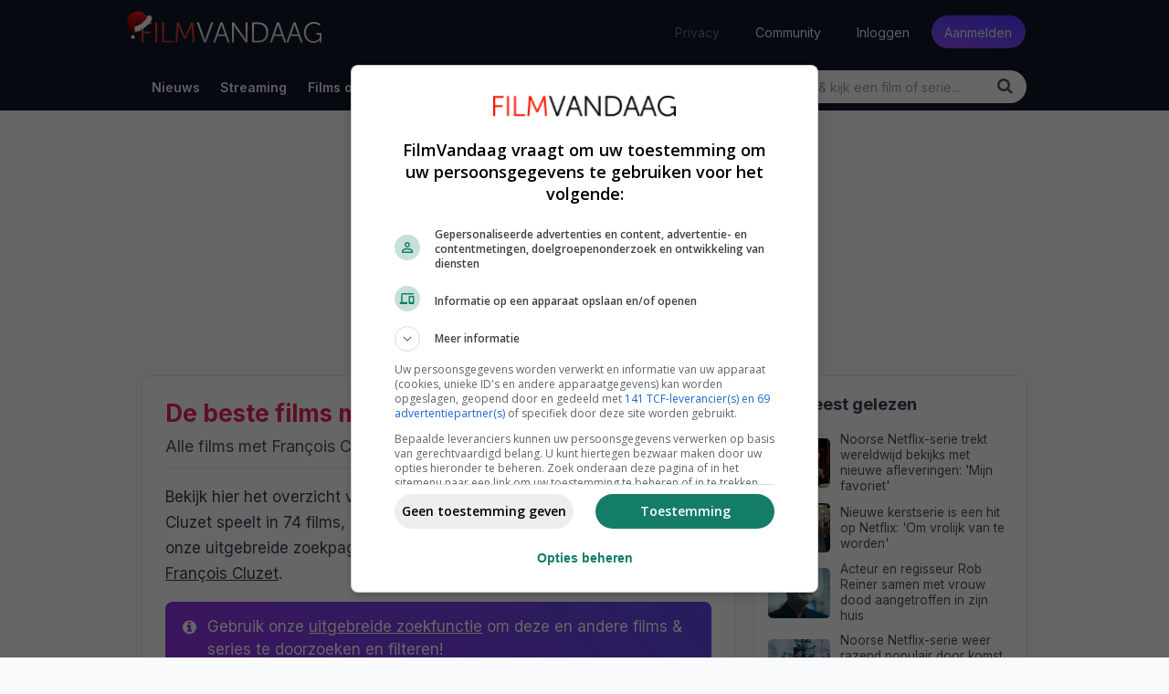

--- FILE ---
content_type: text/html; charset=UTF-8
request_url: https://www.filmvandaag.nl/acteur/Fran%C3%A7ois+Cluzet
body_size: 31331
content:
<!doctype html>
<html lang="nl" class='enable-theme'>
<head>
    <meta charset="utf-8">
    <meta name="verify-v1" content="bc6i+QtuXcRxph8+b2RLoyfZPx3IX0PMe7nSB/VRFQ8=">
    <meta name="description" content="Bekijk het overzicht van de beste films met François Cluzet, gesorteerd op IMDb-score. Compleet met uitgebreide filminformatie en trailers.">
    <meta name="keywords" content="film, films, series, serie, kerstfilms, kerst, kerstmis, trailer, recensie, recensies, review, filmrecensies, filmrecensie, movie, films op tv, film op tv, vandaag, vanavond, morgen, bioscoop, bioscoopagenda, filmagenda, filmladder, filmagenda, biosagenda, bioscoopoverzicht, overmorgen, tv, televisie, komedie, imdb, gids, tvgids, televisiegids, tv-gids, geregisseerd, vandaag tv, netflix">
    <meta name="robots" content="index, follow, max-image-preview:large">
    <meta name="geo.region" content="NL">
    <meta property="fb:admins" content="1144552639">
    <meta property="fb:pages" content="123690534313416">
    <meta property="fb:app_id" content="239201576146081">
    <meta name="author" content="FilmVandaag.nl">
    <meta name="theme-color" media="(prefers-color-scheme: light)" content="#151922">
    <meta name="theme-color" media="(prefers-color-scheme: dark)" content="#151922">
    <meta name="viewport" content="width=device-width, initial-scale=1.0">
    <meta property="og:image" content="https://static.filmvandaag.nl/covers/original/10000/10988.jpg?v=1&width=1200&aspect_ratio=1%3A0.525">
    <meta property="og:title" content="De Beste Films met François Cluzet - FilmVandaag.nl">
    <meta property="og:description" content="Bekijk het overzicht van de beste films met François Cluzet, gesorteerd op IMDb-score. Compleet met uitgebreide filminformatie en trailers.">
    <meta property="og:type" content="website">
    <meta property="og:url" content="https://www.filmvandaag.nl/acteur/Fran%C3%A7ois+Cluzet">
    <title>De Beste Films met François Cluzet - FilmVandaag.nl</title>
        <link rel="preload" href="https://cdn.filmvandaag.nl/includes/fonts/fontawesome-webfont.woff2?v=4.7.0" as="font" type="font/woff2" crossorigin>
    <link href="https://cdn.filmvandaag.nl/includes/css/style.min.css?v=3003159793" rel="stylesheet" type="text/css">
            <link rel="preconnect" href="https://cdn.filmvandaag.nl">
        <link rel="preconnect" href="https://static.filmvandaag.nl/">
    <link rel="shortcut icon" href="https://cdn.filmvandaag.nl/favicon.ico?v=2" type="image/x-icon">
    <link rel="alternate" type="application/rss+xml" href="https://www.filmvandaag.nl/feeds/rss/nieuws">
    <link rel="alternate" type="application/rss+xml" href="https://www.filmvandaag.nl/feeds/rss/nieuws?shorts=1">
    <link rel="apple-touch-icon-precomposed" href="https://cdn.filmvandaag.nl/images/apple-icon-144x144.png" sizes="144x144">
    <link rel="icon" href="https://cdn.filmvandaag.nl/images/logo_250.png" sizes="192x192">
    <link rel="canonical" href="https://www.filmvandaag.nl/acteur/Fran%C3%A7ois+Cluzet" />
        <script>
        var googletag = googletag || {};
        googletag.cmd = googletag.cmd || [];
        </script>
        <script async src="https://securepubads.g.doubleclick.net/tag/js/gpt.js"></script>
        <script>
    function testAB() {
        return new Promise(function (resolve, reject) {
            var script = document.createElement('script');

            script.onload = function() {
                if (document.getElementById('ybVg4vsBhs')) {
                    resolve(false);
                } else {
                    resolve(true);
                }
            }

            script.onerror = function() {
                resolve(true);
            }

            script.src = 'https://cdn.filmvandaag.nl/includes/js/sailthru.js?v=3594572315';
            document.body.appendChild(script);
        });
    }
    </script>
    <script>window.enableThemeSelector = true;</script><script>var ad_template,width,ad_template_screen_size;function detectWidth(){return width=Math.max(document.documentElement.clientWidth,window.innerWidth||0)}!function(t,e){"object"==typeof exports&&"object"==typeof module?module.exports=e():"function"==typeof define&&define.amd?define([],e):"object"==typeof exports?exports.inView=e():t.inView=e()}(this,function(){return o=[function(t,e,n){"use strict";var n=n(2),n=(n=n)&&n.__esModule?n:{default:n};t.exports=n.default},function(t,e){t.exports=function(t){var e=typeof t;return null!=t&&("object"==e||"function"==e)}},function(t,e,n){"use strict";function o(t){return t&&t.__esModule?t:{default:t}}Object.defineProperty(e,"__esModule",{value:!0});var i=o(n(9)),r=o(n(3)),u=n(4);e.default=function(){var n,o,e,t;if("undefined"!=typeof window)return n={history:[]},o={offset:{},threshold:0,test:u.inViewport},e=(0,i.default)(function(){n.history.forEach(function(t){n[t].check()})},100),["scroll","resize","load"].forEach(function(t){return addEventListener(t,e)}),window.MutationObserver&&addEventListener("DOMContentLoaded",function(){new MutationObserver(e).observe(document.body,{attributes:!0,childList:!0,subtree:!0})}),(t=function(t){var e;if("string"==typeof t)return e=[].slice.call(document.querySelectorAll(t)),-1<n.history.indexOf(t)?n[t].elements=e:(n[t]=(0,r.default)(e,o),n.history.push(t)),n[t]}).offset=function(e){var n;return void 0!==e&&["top","right","bottom","left"].forEach((n=function(t){return"number"==typeof t})(e)?function(t){return o.offset[t]=e}:function(t){return n(e[t])?o.offset[t]=e[t]:null}),o.offset},t.threshold=function(t){return"number"==typeof t&&0<=t&&t<=1?o.threshold=t:o.threshold},t.test=function(t){return"function"==typeof t?o.test=t:o.test},t.is=function(t){return o.test(t,o)},t.offset(0),t}()},function(t,e){"use strict";Object.defineProperty(e,"__esModule",{value:!0});(function(t,e,n){e&&i(t.prototype,e),n&&i(t,n)})(o,[{key:"check",value:function(){var r=this;return this.elements.forEach(function(t){var e=r.options.test(t,r.options),n=r.current.indexOf(t),o=-1<n,i=!e&&o;e&&!o&&(r.current.push(t),r.emit("enter",t)),i&&(r.current.splice(n,1),r.emit("exit",t))}),this}},{key:"on",value:function(t,e){return this.handlers[t].push(e),this}},{key:"once",value:function(t,e){return this.singles[t].unshift(e),this}},{key:"emit",value:function(t,e){for(;this.singles[t].length;)this.singles[t].pop()(e);for(var n=this.handlers[t].length;-1<--n;)this.handlers[t][n](e);return this}}]);var n=o;function o(t,e){if(!(this instanceof o))throw new TypeError("Cannot call a class as a function");this.options=e,this.elements=t,this.current=[],this.handlers={enter:[],exit:[]},this.singles={enter:[],exit:[]}}function i(t,e){for(var n=0;n<e.length;n++){var o=e[n];o.enumerable=o.enumerable||!1,o.configurable=!0,"value"in o&&(o.writable=!0),Object.defineProperty(t,o.key,o)}}e.default=function(t,e){return new n(t,e)}},function(t,e){"use strict";Object.defineProperty(e,"__esModule",{value:!0}),e.inViewport=function(t,e){var n=(t=t.getBoundingClientRect()).top,o=t.right,i=t.bottom,r=t.left,u=t.width,t=t.height,r=window.innerWidth-r,n=window.innerHeight-n,u=e.threshold*u,t=e.threshold*t;return i>e.offset.top+t&&r>e.offset.right+u&&n>e.offset.bottom+t&&o>e.offset.left+u}},function(e,t){!function(t){t="object"==typeof t&&t&&t.Object===Object&&t;e.exports=t}.call(t,function(){return this}())},function(t,e,n){var n=n(5),o="object"==typeof self&&self&&self.Object===Object&&self,n=n||o||Function("return this")();t.exports=n},function(t,e,n){var g=n(1),y=n(8),b=n(10),x=Math.max,_=Math.min;t.exports=function(o,n,t){function i(t){var e=a,n=f;return a=f=void 0,p=t,l=o.apply(n,e)}function r(t){var e=t-h;return void 0===h||n<=e||e<0||v&&s<=t-p}function u(){var t,e=y();return r(e)?c(e):void(d=setTimeout(u,(t=n-((e=e)-h),v?_(t,s-(e-p)):t)))}function c(t){return d=void 0,w&&a?i(t):(a=f=void 0,l)}function e(){var t=y(),e=r(t);if(a=arguments,f=this,h=t,e){if(void 0===d)return p=t=h,d=setTimeout(u,n),m?i(t):l;if(v)return d=setTimeout(u,n),i(h)}return void 0===d&&(d=setTimeout(u,n)),l}var a,f,s,l,d,h,p=0,m=!1,v=!1,w=!0;if("function"!=typeof o)throw new TypeError("Expected a function");return n=b(n)||0,g(t)&&(m=!!t.leading,v="maxWait"in t,s=v?x(b(t.maxWait)||0,n):s,w="trailing"in t?!!t.trailing:w),e.cancel=function(){void 0!==d&&clearTimeout(d),a=h=f=d=void(p=0)},e.flush=function(){return void 0===d?l:c(y())},e}},function(t,e,n){var o=n(6);t.exports=function(){return o.Date.now()}},function(t,e,n){var r=n(7),u=n(1);t.exports=function(t,e,n){var o=!0,i=!0;if("function"!=typeof t)throw new TypeError("Expected a function");return u(n)&&(o="leading"in n?!!n.leading:o,i="trailing"in n?!!n.trailing:i),r(t,e,{leading:o,maxWait:e,trailing:i})}},function(t,e){t.exports=function(t){return t}}],i={},n.m=o,n.c=i,n.p="",n(0);function n(t){var e;return(i[t]||(e=i[t]={exports:{},id:t,loaded:!1},o[t].call(e.exports,e,e.exports,n),e.loaded=!0,e)).exports}var o,i}),width=detectWidth(),ad_template=995<=width?"desktop":768<=width?"tablet":"mobile",ad_template_screen_size=1620<=width?"desktop-extra-large":1366<=width?"desktop-large":ad_template,inView.offset(-750);let themeSelector=function(){const t="theme-preference";let n;n=localStorage.getItem(t)?localStorage.getItem(t):"auto";function e(){localStorage.setItem(t,n),o()}const o=function(){let e=n;"auto"===n&&(e=window.matchMedia("(prefers-color-scheme: dark)").matches?"dark":"light"),document.firstElementChild.setAttribute("data-theme",e),document.firstElementChild.setAttribute("data-theme-config",n),window.colorTheme=e,document.querySelectorAll(".theme-toggle").forEach(t=>{t.setAttribute("aria-label",e)})},i=(o(),window.onload=function(){o(),document.querySelectorAll(".theme-toggle").forEach(t=>{t.addEventListener("click",i)})},function(){"light"===n?n="dark":"dark"===n?n="auto":"auto"===n&&(n="light"),n,window.evnt("Click",{type:"Toggle Theme",theme:n,color_scheme:window.matchMedia&&window.matchMedia("(prefers-color-scheme: dark)").matches?"dark":"light"}),e()});window.matchMedia("(prefers-color-scheme: dark)").addEventListener("change",({})=>{"auto"===n&&e()})};window.enableThemeSelector&&themeSelector();</script>
            <!-- Google Tag Manager Production -->
            <script>
                (function(w, d, s, l, i) {
                    w[l] = w[l] || [];
                    w[l].push({
                        'gtm.start': new Date().getTime(),
                        event: 'gtm.js'
                    });
                    var f = d.getElementsByTagName(s)[0],
                        j = d.createElement(s),
                        dl = l != 'dataLayer' ? '&l=' + l : '';
                    j.async = true;
                    j.src =
                        'https://www.googletagmanager.com/gtm.js?id=' + i + dl;
                    f.parentNode.insertBefore(j, f);
                })(window, document, 'script', 'dataLayer', 'GTM-MPR73JB');
            </script>
            <!-- End Google Tag Manager -->
                
    <script>
    window.plausible = window.plausible || function() { (window.plausible.q = window.plausible.q || []).push(arguments) }
    </script>
        <script>
        const injectFrontendScript = function(path) {
            const script = document.createElement('script');
            
            script.id = path + '-frontend-content';
            
            // Set data attributes
            if (path === 'js') {
                script.defer = true;
                script.src = 'https://www.filmvandaag.nl/assets/frontend.js';
            }

            document.head.appendChild(script);
        }
        
        injectFrontendScript('js');
        window.plausible=window.plausible||function(){(plausible.q=plausible.q||[]).push(arguments)},plausible.init=plausible.init||function(i){plausible.o=i||{}};
        plausible.init({
            endpoint: 'https://www.filmvandaag.nl/assets/api/frontend',
            customProperties: {
                author: false,
                logged_in: false            }
        });
    </script>
        
    <script>    window.fv = window.fv || {};
    window.fv.cmd = [];

    window.fv.posthog = {
        cmd: [],
        config: {
            init: true,
            autocapture: false        }
    }

    function evnt(name, args) {
        // Add user_id to all events if available, preserving existing args
        if (window.fv && window.fv.userId) {
            if (!args) {
                args = {user_id: window.fv.userId};
            } else if (!args.user_id) {
                args = Object.assign({}, args, {user_id: window.fv.userId});
            }
        }
        
        if (typeof posthog !== 'undefined') {
            posthog.capture(name, args);
        } else {
            window.fv.posthog.cmd.push(function() {
                posthog.capture(name, args);
            });
        }

        //plausible(name, {props: args});

            }

    function sendEvent(args, type) {
        type = (typeof type !== 'undefined') ? type : 'ua';
        var event = {
            event: 'gaTriggerEvent',
            gaEventCategory: args.category || null,
            gaEventAction: args.action || null,
            gaEventLabel: args.label || null,
            gaEventValue: args.value == undefined ? null : args.value,
            gaEventNonInteraction: args.nonInteraction == undefined ? true : args.nonInteraction,
            transport: args.transport || null
        };
        //window.dataLayer.push(event);
                return true;
    }

    </script>    <script>
        window.fv.debug = false;
        window.fv.prebid = {
            refresh: true,
            debug: false,
            showheroesBid: 0        };
    </script>
    <script>!function(){"use strict";function e(e){this.debugMode=window.fv.prebid.debug||!1,this.debugMode&&this.log("Debug mode enabled!","notification"),this.deviceType=window.ad_template,this.screenSize=window.ad_template_screen_size,this.initialized=!1,this.actSlotsInterval={},this.lazyAdUnits=[],this.startTime=Date.now(),this.log("User screen size: "+this.screenSize,"notification")}e.prototype.initPrebid=function(){this.log("Initialize Prebid...","notification");var i,a,e,d,r,t=this;function n(e,d){a[i]._Q.push([e,d])}t.FAILSAFE_TIMEOUT=3e3,t.PREBID_TIMEOUT=1500,window.pbjs=window.pbjs||{},window.pbjs.que=window.pbjs.que||[],i="apstag",a=window,r=document,e="script",a[i]||(a[i]={init:function(){n("i",arguments)},fetchBids:function(){n("f",arguments)},setDisplayBids:function(){},targetingKeys:function(){return[]},_Q:[]},(d=r.createElement(e)).async=!0,d.src="//c.amazon-adsystem.com/aax2/apstag.js",(r=r.getElementsByTagName(e)[0]).parentNode.insertBefore(d,r)),apstag.init({pubID:"d02f0482-a50f-427c-ac01-9856371f1f6b",adServer:"googletag",schain:{complete:1,ver:"1.0",nodes:[{asi:"refinery89.com",sid:"00449",hp:1,name:"Filmvandaag.nl"}]}});try{var s=t.getAdUnits();pbjs.que.push(function(){pbjs.addAdUnits(s),pbjs.setConfig({priceGranularity:{buckets:[{precision:2,max:3,increment:.01},{max:8,increment:.05},{max:20,increment:.1},{max:25,increment:.25}]}}),pbjs.aliasBidder("appnexus","webo2"),pbjs.aliasBidder("criteo","criteo2"),pbjs.aliasBidder("appnexus","appnexus2"),pbjs.aliasBidder("rubicon","rubicon2"),pbjs.setConfig({currency:{adServerCurrency:"EUR",conversionRateFile:"https://currency.prebid.org/latest.json"}}),pbjs.setConfig({consentManagement:{gdpr:{cmpApi:"iab",timeout:500}}}),pbjs.setBidderConfig({bidders:["appnexus2","rubicon2","smartadserver","criteo2","triplelift","seedtag","pubmatic","smartadserver","invibes","gumgum"],config:{schain:{validation:"strict",config:{ver:"1.0",complete:1,nodes:[{asi:"refinery89.com",sid:"00449",hp:1}]}}}}),pbjs.bidderSettings={standard:{},webo2:{bidCpmAdjustment:function(e,d){return t.log("Webo2: "+e,"notification"),e}},seedtag:{bidCpmAdjustment:function(e,d){return t.log("Seedtag: "+e,"notification"),e}},appnexus2:{bidCpmAdjustment:function(e,d){return t.log("AppNexus2: "+e,"notification"),e}},rubicon2:{bidCpmAdjustment:function(e,d){return t.log("Rubicon2: "+e,"notification"),e}},adform:{bidCpmAdjustment:function(e,d){return t.log("Adform: "+e,"notification"),e}},pubmatic:{bidCpmAdjustment:function(e,d){return t.log("Pubmatic: "+e,"notification"),e}},criteo:{bidCpmAdjustment:function(e,d){return t.log("Criteo: "+e,"notification"),e}},teads:{bidCpmAdjustment:function(e,d){return t.log("Teads: "+e,"notification"),e}},criteo2:{bidCpmAdjustment:function(e,d){return t.log("Criteo2: "+e,"notification"),e}},improvedigital:{bidCpmAdjustment:function(e,d){return t.log("Improve Digital: "+e,"notification"),.75*e}},triplelift:{bidCpmAdjustment:function(e,d){return t.log("Triplelift: "+e,"notification"),e}},smartadserver:{bidCpmAdjustment:function(e,d){return t.log("SmartAdserver: "+e,"notification"),e}},invibes:{bidCpmAdjustment:function(e,d){return t.log("Invibes: "+e,"notification"),e}},gumgum:{bidCpmAdjustment:function(e,d){return t.log("Gumgum: "+e,"notification"),e}}},t.executeParallelAuctionAlongsidePrebid()}),setTimeout(function(){t.initAdServer(!0)},t.FAILSAFE_TIMEOUT)}catch(e){t.log(e,"error")}},e.prototype.initAdServer=function(){pbjs.initAdserverSet||(window.prebid.log("Initialize DFP...","notification"),this.log("Delta = "+(Date.now()-this.startTime)+"ms"),pbjs.initAdserverSet=!0,googletag.cmd.push(function(){googletag.pubads().refresh()}),window.prebid.initialized=!0)},e.prototype.refreshAd=function(e,d,i){var a=e.getSlotElementId();this.executeParallelAuctionAlongsidePrebid(e,a,i)},e.prototype.refreshAds=function(){function a(e){void 0===r.actSlotsInterval[e]&&(r.actSlotsInterval[e]=setInterval(function(){0!=m[e][1]&&0!=m[e][2]&&Date.now()-m[e][1]+m[e][0]>t&&(e in window.gptAdSlots?setTimeout(function(){Date.now()-m[e][1]+m[e][0]>t&&1==m[e][2]&&p(window.gptAdSlots[e])},n):m[e]=[0,0,0])},d))}var r=this,t=(r.log("Ad refresh enabled...","notification"),26e3),n=4e3,d=2e3,i=(r.deviceType,window.top||window.parent||window),s=function(){try{return!(!i.document||!i.document.hasFocus())&&i.document.hasFocus()}catch(e){}return!1},o=function(){try{var e,d;return i.document&&(e="undefined",typeof i.document.mozHidden!=e?d="mozHidden":typeof i.document.msHidden!=e?d="msHidden":typeof i.document.webkitHidden!=e?d="webkitHidden":"hidden"!=typeof i.document.hidden&&(d="hidden")),!(!i.document||void 0===i.document[d]||i.document[d])}catch(e){r.log(e,"error")}return!1},p=function(e){try{var d,i,a=e.getSlotElementId();a?(d=s(),i=o(),d&&i?(r.refreshAd(e),m[a]=[0,0,0],r.log("Refresh initiated: "+a,"success")):m[a][0]=0):r.log("Slot not found: "+e)}catch(e){r.log(e,"error")}};try{for(var m=[],e=googletag.pubads().getSlots(),b=0;b<e.length;b++)m[e[b].getSlotElementId()]=[0,0,0];Object.keys(m).forEach(function(e){a(e)}),googletag.pubads().addEventListener("slotVisibilityChanged",function(e){var d,i=e.slot.getSlotElementId();m[i]=m[i]||[0,0,0],a(i),r.log("slotVisibilityChanged: "+i+" ("+e.inViewPercentage+"% visible)","notification"),e.inViewPercentage<30?m[i][2]=0:(m[i][2]=1,d=Date.now(),0==m[i][1]?m[i][1]=d:m[i][0]=d-m[i][1],m[i][0]>t&&(0!=n?setTimeout(function(){m[i][0]>t&&1==m[i][2]&&p(e.slot)},n):p(e.slot)))})}catch(e){r.log(e,"error")}},e.prototype.getAdUnits=function(){var e=this,d=[];if("desktop"==e.deviceType?(d.push({code:"div-gpt-ad-billboard",mediaTypes:{banner:{sizes:[[970,250],[728,90],[300,250]]}},bids:[{bidder:"criteo",params:{zoneId:1398696,publisherSubId:"filmvandaag.nl"}},{bidder:"criteo",params:{zoneId:1398695,publisherSubId:"filmvandaag.nl"}},{bidder:"criteo2",params:{networkId:8579,publisherSubId:"Filmvandaag.nl"}},{bidder:"appnexus2",params:{placementId:"26555580"}},{bidder:"rubicon2",params:{accountId:"14940",siteId:"300476",zoneId:"1510258"}},{bidder:"adform",params:{mid:"1515977"}},{bidder:"improvedigital",params:{placementId:"23319567",publisherId:261}},{bidder:"triplelift",params:{inventoryCode:"Refinery89_RON_Desktop_970x250"}},{bidder:"pubmatic",params:{adSlot:"3454182",publisherId:"158018"}},{bidder:"smartadserver",params:{domain:"https://prg.smartadserver.com/",formatId:"73940",pageId:"1636979",siteId:"524289"}}]}),d.push({code:"div-gpt-ad-rectangle-sidebar-1",mediaTypes:{banner:{sizes:[[300,600],[300,250],[160,600],[120,600]]}},bids:[{bidder:"criteo",params:{zoneId:1398689,publisherSubId:"filmvandaag.nl"}},{bidder:"criteo",params:{zoneId:1398690,publisherSubId:"filmvandaag.nl"}},{bidder:"criteo2",params:{networkId:8579,publisherSubId:"Filmvandaag.nl"}},{bidder:"webo2",params:{placementId:26439903}},{bidder:"appnexus2",params:{placementId:"26555575"}},{bidder:"rubicon2",params:{accountId:"14940",siteId:"300476",zoneId:"1510254"}},{bidder:"adform",params:{mid:"1515969"}},{bidder:"triplelift",params:{inventoryCode:"Refinery89_RON_Desktop_300x600_ATF"}},{bidder:"pubmatic",params:{adSlot:"3454178",publisherId:"158018"}},{bidder:"smartadserver",params:{domain:"https://prg.smartadserver.com/",formatId:"73025",pageId:"1636979",siteId:"524289"}}]}),d.push({code:"div-gpt-ad-rectangle-sidebar-2",mediaTypes:{banner:{sizes:[[300,600],[300,250],[160,600],[120,600]]}},bids:[{bidder:"criteo",params:{zoneId:1398690,publisherSubId:"filmvandaag.nl"}},{bidder:"criteo",params:{zoneId:1398689,publisherSubId:"filmvandaag.nl"}},{bidder:"criteo2",params:{networkId:8579,publisherSubId:"Filmvandaag.nl"}},{bidder:"webo2",params:{placementId:26439903}},{bidder:"appnexus2",params:{placementId:"26555576"}},{bidder:"rubicon2",params:{accountId:"14940",siteId:"300476",zoneId:"1510254"}},{bidder:"adform",params:{mid:"1515970"}},{bidder:"triplelift",params:{inventoryCode:"Refinery89_RON_Desktop_300x600_BTF"}},{bidder:"pubmatic",params:{adSlot:"3454179",publisherId:"158018"}},{bidder:"smartadserver",params:{domain:"https://prg.smartadserver.com/",formatId:"73026",pageId:"1636979",siteId:"524289"}}]}),"desktop-extra-large"==e.screenSize?d.push({code:"div-gpt-ad-skys-left",mediaTypes:{banner:{sizes:[[300,600],[160,600],[120,600]]}},bids:[{bidder:"criteo",params:{zoneId:1398689,publisherSubId:"filmvandaag.nl"}},{bidder:"criteo",params:{zoneId:1398688,publisherSubId:"filmvandaag.nl"}},{bidder:"criteo",params:{zoneId:1398687,publisherSubId:"filmvandaag.nl"}},{bidder:"criteo2",params:{networkId:8579,publisherSubId:"Filmvandaag.nl"}},{bidder:"webo2",params:{placementId:26439903}},{bidder:"appnexus2",params:{placementId:"26555575"}},{bidder:"rubicon2",params:{accountId:"14940",siteId:"300476",zoneId:"1510254"}},{bidder:"adform",params:{mid:"1515969"}},{bidder:"triplelift",params:{inventoryCode:"Refinery89_RON_Desktop_300x600_ATF"}},{bidder:"pubmatic",params:{adSlot:"3454178",publisherId:"158018"}},{bidder:"smartadserver",params:{domain:"https://prg.smartadserver.com/",formatId:"73025",pageId:"1636979",siteId:"524289"}}]}):"desktop-large"==e.screenSize?d.push({code:"div-gpt-ad-skys-left",mediaTypes:{banner:{sizes:[[160,600],[120,600]]}},bids:[{bidder:"criteo",params:{zoneId:1398688,publisherSubId:"filmvandaag.nl"}},{bidder:"criteo",params:{zoneId:1398687,publisherSubId:"filmvandaag.nl"}},{bidder:"criteo2",params:{networkId:8579,publisherSubId:"Filmvandaag.nl"}},{bidder:"appnexus2",params:{placementId:"26555569"}},{bidder:"rubicon2",params:{accountId:"14940",siteId:"300476",zoneId:"1510254"}},{bidder:"adform",params:{mid:"1515979"}},{bidder:"triplelift",params:{inventoryCode:"Refinery89_RON_Desktop_160x600"}},{bidder:"pubmatic",params:{adSlot:"3454178",publisherId:"158018"}},{bidder:"smartadserver",params:{domain:"https://prg.smartadserver.com/",formatId:"73025",pageId:"1636979",siteId:"524289"}}]}):d.push({code:"div-gpt-ad-skys-left",mediaTypes:{banner:{sizes:[120,600]}},bids:[{bidder:"criteo",params:{zoneId:1398687,publisherSubId:"filmvandaag.nl"}},{bidder:"criteo2",params:{networkId:8579,publisherSubId:"Filmvandaag.nl"}},{bidder:"appnexus2",params:{placementId:"26555569"}},{bidder:"rubicon2",params:{accountId:"14940",siteId:"300476",zoneId:"1510254"}},{bidder:"adform",params:{mid:"1515979"}},{bidder:"triplelift",params:{inventoryCode:"Refinery89_RON_Desktop_160x600"}},{bidder:"pubmatic",params:{adSlot:"3454178",publisherId:"158018"}},{bidder:"smartadserver",params:{domain:"https://prg.smartadserver.com/",formatId:"73025",pageId:"1636979",siteId:"524289"}}]})):"tablet"==e.deviceType?d.push({code:"div-gpt-ad-leaderboard-tablet",mediaTypes:{banner:{sizes:[[728,90],[468,60]]}},bids:[{bidder:"criteo",params:{zoneId:1398695,publisherSubId:"filmvandaag.nl"}},{bidder:"criteo",params:{zoneId:1398694,publisherSubId:"filmvandaag.nl"}},{bidder:"criteo2",params:{networkId:8579,publisherSubId:"Filmvandaag.nl"}},{bidder:"appnexus2",params:{placementId:"26555578"}},{bidder:"rubicon2",params:{accountId:"14940",siteId:"300476",zoneId:"1510258"}},{bidder:"triplelift",params:{inventoryCode:"Refinery89_RON_Desktop_728x90"}},{bidder:"pubmatic",params:{adSlot:"3454180",publisherId:"158018"}},{bidder:"smartadserver",params:{domain:"https://prg.smartadserver.com/",formatId:"73942",pageId:"1636979",siteId:"524289"}}]}):"mobile"==e.deviceType&&(d.push({code:"div-gpt-ad-rectangle-mobile-top",mediaTypes:{banner:{sizes:[[336,280],[320,250],[300,50],[300,100],[300,250],[320,50],[320,100],[320,240]]}},bids:[{bidder:"criteo",params:{zoneId:1398693,publisherSubId:"filmvandaag.nl"}},{bidder:"criteo",params:{zoneId:1398692,publisherSubId:"filmvandaag.nl"}},{bidder:"criteo",params:{zoneId:1398690,publisherSubId:"filmvandaag.nl"}},{bidder:"criteo2",params:{networkId:8579,publisherSubId:"Filmvandaag.nl"}},{bidder:"webo2",params:{placementId:26439904}},{bidder:"appnexus2",params:{placementId:"26555588"}},{bidder:"rubicon2",params:{accountId:"14940",siteId:"300476",zoneId:"1510250"}},{bidder:"adform",params:{mid:"1515985"}},{bidder:"improvedigital",params:{placementId:"23319569",publisherId:261}},{bidder:"triplelift",params:{inventoryCode:"Refinery89_RON_Mobile-300x250-Top"}},{bidder:"pubmatic",params:{adSlot:"3454188",publisherId:"158018"}},{bidder:"smartadserver",params:{domain:"https://prg.smartadserver.com/",formatId:"73028",pageId:"1636979",siteId:"524289"}}]}),d.push({code:"div-gpt-ad-inpage-small",mediaTypes:{banner:{sizes:[[300,50],[300,100],[320,50],[320,100]]}},bids:[{bidder:"criteo",params:{zoneId:1398692,publisherSubId:"filmvandaag.nl"}},{bidder:"criteo",params:{zoneId:1398691,publisherSubId:"filmvandaag.nl"}},{bidder:"criteo2",params:{networkId:8579,publisherSubId:"Filmvandaag.nl"}},{bidder:"adform",params:{mid:"1515981"}},{bidder:"appnexus2",params:{placementId:"26555588"}},{bidder:"rubicon2",params:{accountId:"14940",siteId:"300476",zoneId:"1510254"}},{bidder:"improvedigital",params:{placementId:"23319571",publisherId:261}},{bidder:"triplelift",params:{inventoryCode:"Refinery89_RON_Mobile-320x100-Infinite"}},{bidder:"pubmatic",params:{adSlot:"4661242",publisherId:"158018"}},{bidder:"smartadserver",params:{domain:"https://prg.smartadserver.com/",formatId:"73031",pageId:"1636979",siteId:"524289"}}]})),"tablet"==e.deviceType||"desktop"==e.deviceType)for(var i=1;i<=7;i++)e.lazyAdUnits["inpage-"+i]=[{code:"div-gpt-ad-inpage-"+i,mediaTypes:{banner:{sizes:[[336,280],[300,250],[320,240]]},video:{playerSize:[640,360],context:"outstream",mimes:["video/mp4"],protocols:[1,2,3,4,5,6,7,8],playbackmethod:[2],skip:0,minduration:3,maxduration:120,linearity:1,api:[1,2],renderer:{url:"https://acdn.adnxs.com/video/outstream/ANOutstreamVideo.js",render:function(e){e.renderer.push(()=>{ANOutstreamVideo.renderAd({targetId:e.adUnitCode,adResponse:e})})},backupOnly:!0}}},bids:[{bidder:"criteo",params:{zoneId:1398693,publisherSubId:"filmvandaag.nl"}},{bidder:"criteo",params:{zoneId:1398690,publisherSubId:"filmvandaag.nl"}},{bidder:"criteo2",params:{networkId:8579,publisherSubId:"Filmvandaag.nl"}},{bidder:"webo2",params:{placementId:26439904}},{bidder:"appnexus2",params:{placementId:"26555582"}},{bidder:"rubicon2",params:{accountId:"14940",siteId:"300476",zoneId:"1510254"}},{bidder:"adform",params:{mid:"1515986"}},{bidder:"teads",params:{placementId:"119126",pageId:"109547"}},{bidder:"improvedigital",params:{placementId:"23319568",publisherId:261}},{bidder:"triplelift",params:{inventoryCode:"Refinery89_RON_Desktop_300x250_BTF"}},{bidder:"pubmatic",params:{adSlot:"4661241",publisherId:"158018"}},{bidder:"smartadserver",params:{domain:"https://prg.smartadserver.com/",formatId:"73029",pageId:"1636979",siteId:"524289"}},{bidder:"appnexus2",params:{placementId:27747817,video:{skippable:!0,playback_method:["auto_play_sound_off"]}}},{bidder:"invibes",params:{placementId:"invibes_filmvandaag",customEndpoint:"https://bid4.videostep.com/Bid/VideoAdContent"}}]}];else if("mobile"==e.deviceType){e.lazyAdUnits.bottom=[{code:"div-gpt-ad-rectangle-mobile-bottom",mediaTypes:{banner:{sizes:[[336,280],[320,250],[300,50],[300,100],[300,250],[320,50],[320,100],[320,240]]}},bids:[{bidder:"criteo",params:{zoneId:1398693,publisherSubId:"filmvandaag.nl"}},{bidder:"criteo",params:{zoneId:1398690,publisherSubId:"filmvandaag.nl"}},{bidder:"criteo",params:{zoneId:1398692,publisherSubId:"filmvandaag.nl"}},{bidder:"criteo2",params:{networkId:8579,publisherSubId:"Filmvandaag.nl"}},{bidder:"appnexus2",params:{placementId:"26555586"}},{bidder:"rubicon2",params:{accountId:"14940",siteId:"300476",zoneId:"1510254"}},{bidder:"adform",params:{mid:"1515968"}},{bidder:"triplelift",params:{inventoryCode:"Refinery89_RON_Mobile-300x250-Low"}},{bidder:"pubmatic",params:{adSlot:"3454186",publisherId:"158018"}},{bidder:"smartadserver",params:{domain:"https://prg.smartadserver.com/",formatId:"73031",pageId:"1636979",siteId:"524289"}}]}];for(i=1;i<=7;i++){var a=[[336,280],[320,250],[300,600],[300,50],[300,100],[300,250],[320,50],[320,100],[16,9],[320,240],[320,400]];1===i&&a.push([320,500],[320,480]),e.lazyAdUnits["inpage-"+i]=[{code:"div-gpt-ad-inpage-"+i+"-mob",mediaTypes:{banner:{sizes:a},video:{playerSize:[640,360],context:"outstream",mimes:["video/mp4"],protocols:[1,2,3,4,5,6,7,8],playbackmethod:[2],skip:0,minduration:3,maxduration:120,linearity:1,api:[1,2],renderer:{url:"https://acdn.adnxs.com/video/outstream/ANOutstreamVideo.js",render:function(e){e.renderer.push(()=>{ANOutstreamVideo.renderAd({targetId:e.adUnitCode,adResponse:e})})},backupOnly:!0}}},bids:[{bidder:"criteo",params:{zoneId:1398693,publisherSubId:"filmvandaag.nl"}},{bidder:"criteo",params:{zoneId:1398690,publisherSubId:"filmvandaag.nl"}},{bidder:"criteo",params:{zoneId:1398692,publisherSubId:"filmvandaag.nl"}},{bidder:"criteo2",params:{networkId:8579,publisherSubId:"Filmvandaag.nl"}},{bidder:"appnexus2",params:{placementId:"34906711"}},{bidder:"rubicon2",params:{accountId:"14940",siteId:"300476",zoneId:"1510254"}},{bidder:"adform",params:{mid:"1515967"}},{bidder:"teads",params:{placementId:"119125",pageId:"109546"}},{bidder:"improvedigital",params:{placementId:"23319570",publisherId:261}},{bidder:"triplelift",params:{inventoryCode:"Refinery89_RON_Mobile-300x250-Mid"}},{bidder:"seedtag",params:{adUnitId:"26630000",placement:"inArticle",publisherId:"7669-1209-01"}},{bidder:"pubmatic",params:{adSlot:"3454187",publisherId:"158018"}},{bidder:"smartadserver",params:{domain:"https://prg.smartadserver.com/",formatId:"73029",pageId:"1636979",siteId:"524289"}},{bidder:"appnexus2",params:{placementId:27747817,video:{skippable:!0,playback_method:["auto_play_sound_off"]}}},{bidder:"invibes",params:{placementId:"invibes_filmvandaag",customEndpoint:"https://bid4.videostep.com/Bid/VideoAdContent"}},{bidder:"gumgum",params:{zone:"330zqbjv",slot:1223262}}]}]}}return"tablet"==e.deviceType&&(e.lazyAdUnits.bottom=[{code:"div-gpt-ad-leaderboard-tablet-bottom",mediaTypes:{banner:{sizes:[[728,90],[468,60]]}},bids:[{bidder:"criteo",params:{zoneId:1398695,publisherSubId:"filmvandaag.nl"}},{bidder:"criteo",params:{zoneId:1398694,publisherSubId:"filmvandaag.nl"}},{bidder:"criteo2",params:{networkId:8579,publisherSubId:"Filmvandaag.nl"}},{bidder:"appnexus2",params:{placementId:"26555579"}},{bidder:"rubicon2",params:{accountId:"14940",siteId:"300476",zoneId:"1510254"}},{bidder:"triplelift",params:{inventoryCode:"Refinery89_RON_Desktop-728x90-BTF"}},{bidder:"pubmatic",params:{adSlot:"3454181",publisherId:"158018"}},{bidder:"smartadserver",params:{domain:"https://prg.smartadserver.com/",formatId:"73941",pageId:"1636979",siteId:"524289"}}]}]),d},e.prototype.getAPSAdUnits=function(e){for(var d=[],i=0;i<e.length;i++)void 0!==e[i].mediaTypes&&d.push({slotID:e[i].code,sizes:e[i].mediaTypes.banner.sizes});return d},e.prototype.displayAd=function(a,r,e,t,d){var i,n=this,t=void 0!==t?t:"",d=void 0!==d&&d;return e?inView("#preload-ad-"+a).once("enter",function(i){(i.offsetWidth||i.offsetHeight||i.getClientRects().length||d)&&!function e(){var d;n.initialized?(-1!==a.indexOf("inpage-")&&window.fv.loggedIn&&window.fv.showAds&&((d=document.createElement("a")).className="label-filter tiny accent cta",d.innerHTML="Advertenties uitschakelen",d.href="/instellingen/donatie?ref=ad_button",d.onclick=function(){plausible("Click",{props:{element:"Doneer",user_id:window.fv.userId||null}})},i.insertBefore(d,i.children[0])),(d=document.createElement("div")).id=r,d.className="is-ad "+t,i.appendChild(d),googletag.cmd.push(function(){var e=window.gptLazyAdSlots[r];window.gptAdSlots[r]=googletag.defineSlot(e[0],e[1],e[2]).addService(googletag.pubads()).setTargeting("ad-unit",r),void 0!==n.lazyAdUnits[a]&&pbjs.que.push(function(){pbjs.addAdUnits(n.lazyAdUnits[a])}),window.prebid.refreshAd(window.gptAdSlots[r],!0,a)})):setTimeout(e,1e3)}()}):(e=document.getElementById("preload-ad-"+a),(i=document.createElement("div")).id=r,i.className="is-ad",e.appendChild(i)),!0},e.prototype.executeParallelAuctionAlongsidePrebid=function(d,a,e){var i,r,t=this,n={adserverRequestSent:!1,aps:!1,prebid:!1,isRefresh:!(!d||!a)};function s(){n.aps&&n.prebid&&(t.log("Both APS and Prebid have returned bids for "+e+", initiate ad request...","notification"),o())}function o(e){!0!==n.adserverRequestSent&&(n.adserverRequestSent=!0,(e=void 0===e?!1:e)&&t.log("Failsafe timeout...","warning"),n.isRefresh?googletag.pubads().refresh([d]):t.initAdServer())}n.isRefresh||t.log("Send initial bid requests to APS and Prebid...","notification"),void 0!==e&&void 0===t.lazyAdUnits[e]?(t.log("Ad unit not in auction, so proceed: "+a,"warning"),n.aps=!0,n.prebid=!0,s()):(n.aps&&!n.isRefresh||(r=t.getAPSAdUnits(t.getAdUnits()),void 0!==e&&(i=!!t.lazyAdUnits[e]&&t.lazyAdUnits[e][0],r=t.getAPSAdUnits([i])),n.isRefresh&&void 0===e||!r?n.aps=!0:apstag.fetchBids({slots:r},function(e){googletag.cmd.push(function(){n.aps=!0,n.isRefresh?(apstag.setDisplayBids([a]),t.log("Received APS bids for: "+a,"success")):(apstag.setDisplayBids(),t.log("APS bid request completed...","notification")),s()})})),n.prebid&&!n.isRefresh||window.pbjs.que.push(function(){window.pbjs.requestBids({timeout:t.PREBID_TIMEOUT,adUnitCodes:a?[a]:[],bidsBackHandler:function(e,d,i){googletag.cmd.push(function(){n.prebid=!0,n.isRefresh?(pbjs.setTargetingForGPTAsync([a]),t.log("Received Prebid bids for: "+a,"success")):(pbjs.setTargetingForGPTAsync&&pbjs.setTargetingForGPTAsync(),t.log("Prebid bid request completed...","notification")),t.debugMode,s()})}})})),n.isRefresh||window.setTimeout(function(){o(!0)},t.FAILSAFE_TIMEOUT)},e.prototype.log=function(e,d){this.debugMode&&console.log("%c[FVPrebid]%c "+e,"background:"+("error"==d?"#e8003a":"warning"==d?"#f5935a":"notification"==d?"#679cea":"#34be8b")+";color:#fff;","")},window.FVPrebid=e}(),window.prebid=new FVPrebid;</script>    <script>
        window.fv.waTest = false;
        
        window.gptAdSlots = [];
        window.gptLazyAdSlots = [];
        window.initAds = function() {
            googletag.cmd.push(function() {
                                    googletag.pubads().disableInitialLoad();
                    googletag.pubads().enableSingleRequest();
                    googletag.pubads().collapseEmptyDivs();

                    // SH
                    // gptAdSlots['div-gpt-ad-outpage-video'] = googletag.defineSlot('/7103628/outpage_video', [
                    //     [1,1]
                    // ], 'div-gpt-ad-outpage-video').addService(googletag.pubads());

                    if (ad_template == 'desktop') {
                        gptAdSlots['div-gpt-ad-billboard'] = googletag.defineSlot('/7103628/filmvandaag_desktop_header', [
                            [728, 90],
                            [970, 250]
                        ], 'div-gpt-ad-billboard').addService(googletag.pubads());
                        gptAdSlots['div-gpt-ad-rectangle-sidebar-1'] = googletag.defineSlot('/7103628/filmvandaag_desktop_side_right_1', [
                            [300, 600],
                            [300, 250],
                            [160, 600],
                            [120, 600]
                        ], 'div-gpt-ad-rectangle-sidebar-1').addService(googletag.pubads());
                        gptAdSlots['div-gpt-ad-rectangle-sidebar-2'] = googletag.defineSlot('/7103628/filmvandaag_desktop_side_right_2', [
                            [300, 600],
                            [300, 250],
                            [160, 600],
                            [120, 600]
                        ], 'div-gpt-ad-rectangle-sidebar-2').addService(googletag.pubads());

                        if (ad_template_screen_size == 'desktop-extra-large') {
                            gptAdSlots['div-gpt-ad-skys-left'] = googletag.defineSlot('/7103628/filmvandaag_desktop_side_left_big', [
                                [300, 600],
                                [160, 600],
                                [120, 600]
                            ], 'div-gpt-ad-skys-left').addService(googletag.pubads());
                        } else if (ad_template_screen_size == 'desktop-large') {
                            gptAdSlots['div-gpt-ad-skys-left'] = googletag.defineSlot('/7103628/filmvandaag_desktop_side_left', [
                                [160, 600],
                                [120, 600]
                            ], 'div-gpt-ad-skys-left').addService(googletag.pubads());
                        } else {
                            gptAdSlots['div-gpt-ad-skys-left'] = googletag.defineSlot('/7103628/filmvandaag_desktop_side_left_small', [120, 600], 'div-gpt-ad-skys-left').addService(googletag.pubads());
                        }

                        for (var i = 1; i <= 7; i++) {
                            gptLazyAdSlots['div-gpt-ad-inpage-' + i] = ['/7103628/filmvandaag_desktop_inpage', [
                                [336, 280],
                                [300, 250],
                                [320, 240],
                                [580, 400],
                                'fluid'
                            ], 'div-gpt-ad-inpage-' + i];
                        }

                        gptAdSlots['div-gpt-ad-desktop-sticky'] = googletag.defineSlot('/7103628/filmvandaag_desktop_sticky', [
                            [1, 1]
                        ], 'div-gpt-ad-desktop-sticky').addService(googletag.pubads());
                    } else if (ad_template_screen_size == 'tablet') {
                        gptAdSlots['div-gpt-ad-leaderboard-tablet'] = googletag.defineSlot('/7103628/filmvandaag_tablet_header', [
                            [728, 90],
                            [468, 60]
                        ], 'div-gpt-ad-leaderboard-tablet').addService(googletag.pubads());
                        gptLazyAdSlots['div-gpt-ad-leaderboard-tablet-bottom'] = ['/7103628/filmvandaag_tablet_footer', [
                            [728, 90],
                            [468, 60]
                        ], 'div-gpt-ad-leaderboard-tablet-bottom'];

                        for (var i = 1; i <= 7; i++) {
                            gptLazyAdSlots['div-gpt-ad-inpage-' + i] = ['/7103628/filmvandaag_desktop_inpage', [
                                [336, 280],
                                [300, 250],
                                [320, 240],
                                [580, 400],
                                'fluid'
                            ], 'div-gpt-ad-inpage-' + i];
                        }
                    } else if (ad_template_screen_size == 'mobile') {
                        gptAdSlots['div-gpt-ad-rectangle-mobile-top'] = googletag.defineSlot('/7103628/filmvandaag_mobile_header', [
                            [336, 280],
                            [320, 250],
                            [300, 250],
                            [320, 100],
                            [300, 100],
                            [320, 50],
                            [300, 50],
                            [320, 240],
                            'fluid'
                        ], 'div-gpt-ad-rectangle-mobile-top').addService(googletag.pubads());
                        gptLazyAdSlots['div-gpt-ad-rectangle-mobile-bottom'] = ['/7103628/filmvandaag_mobile_footer', [
                            [336, 280],
                            [320, 250],
                            [300, 250],
                            [320, 100],
                            [300, 100],
                            [320, 50],
                            [300, 50],
                            [320, 240],
                            'fluid'
                        ], 'div-gpt-ad-rectangle-mobile-bottom'];

                        // Small
                        gptAdSlots['div-gpt-ad-inpage-small'] = googletag.defineSlot('/7103628/filmvandaag_mobile_inpage_small', [
                            [300, 50],
                            [300, 100],
                            [320, 50],
                            [320, 100]
                        ], 'div-gpt-ad-inpage-small').addService(googletag.pubads());

                        for (var i = 1; i <= 7; i++) {
                            gptLazyAdSlots['div-gpt-ad-inpage-' + i + '-mob'] = ['/7103628/filmvandaag_mobile_inpage', [
                                [336, 280],
                                [320, 250],
                                [300, 250],
                                [320, 100],
                                [300, 100],
                                [320, 50],
                                [300, 50],
                                [320, 240],
                                [300, 600],
                                'fluid'
                            ], 'div-gpt-ad-inpage-' + i + '-mob'];
                        }

                        gptLazyAdSlots['div-gpt-ad-mobile-sticky'] = ['/7103628/filmvandaag_mobile_sticky', [
                            [1, 1],
                            [320, 100],
                            [320, 50],
                            [300, 50],
                            [300, 100]
                        ], 'div-gpt-ad-mobile-sticky'];
                    }

                    // Refresh script
                    
                        function adRefresh() {
                            if (typeof googletag.pubads !== 'undefined') {
                                window.prebid.refreshAds();
                            } else {
                                // sendEvent({
                                //     category: "Prebid",
                                //     action: "success",
                                //     label: "googletag.pubads() not yet loaded"
                                // });
                                setTimeout(adRefresh, 250);
                            }
                        }
                        adRefresh();
                                                    
                googletag.pubads().setTargeting('slug', '/acteur/Fran%C3%A7ois+Cluzet');
                googletag.pubads().setTargeting('last-slug-part', 'Fran%C3%A7ois+Cluzet');
                googletag.pubads().setTargeting('logged-in', 'false');

                                                                
                
                googletag.pubads().setTargeting('screenSize', ad_template_screen_size);

                //googletag.pubads().enableSingleRequest();
                googletag.enableServices();
            });
        };
        initAds();
    </script>

    
    </head>

<body class="">
    <noscript><iframe src="https://www.googletagmanager.com/ns.html?id=GTM-MPR73JB"
            height="0" width="0" style="display:none;visibility:hidden"></iframe></noscript>
<div id="header" class="no-print">
    <a href="#container" class="skip-link tag tag--secondary">Ga naar inhoud</a>
    <div id="header-container">
        <div id="header-top">
            <button class='theme-toggle hide-desktop' title='Wissel tussen licht en donker' aria-label='auto' aria-live='polite'>
    <svg class="sun-and-moon" aria-hidden="true" width="24" height="24" viewBox="0 0 24 24">
        <circle class="sun" cx="12" cy="12" r="6" mask="url(#moon-mask-1)" fill="currentColor" />
        <g class="sun-beams" stroke="currentColor">
            <line x1="12" y1="1" x2="12" y2="3" />
            <line x1="12" y1="21" x2="12" y2="23" />
            <line x1="4.22" y1="4.22" x2="5.64" y2="5.64" />
            <line x1="18.36" y1="18.36" x2="19.78" y2="19.78" />
            <line x1="1" y1="12" x2="3" y2="12" />
            <line x1="21" y1="12" x2="23" y2="12" />
            <line x1="4.22" y1="19.78" x2="5.64" y2="18.36" />
            <line x1="18.36" y1="5.64" x2="19.78" y2="4.22" />
        </g>
        <mask class="moon" id="moon-mask-1">
        <rect x="0" y="0" width="100%" height="100%" fill="white" />
        <circle cx="24" cy="10" r="6" fill="black" />
        </mask>
    </svg><span class="auto" aria-hidden="true">auto</span></button><a href='#' class='badge dark hide-desktop not-logged-in' aria-label='Notificaties' data-initial="<i class='fa fa-bell fa-fw' aria-hidden='true'></i>" data-notification='1'><i class='fa fa-bell fa-fw' aria-hidden='true'></i></a>            <button class="nav__toggle hide-desktop" aria-expanded="false" aria-controls="nav-menu" aria-label="Menu">
                <span class="nav__hamburger"></span>
            </button>
            <div id="header-logo" class="kerstmodus">
                <img src="https://cdn.filmvandaag.nl/images/muts@3x.png" style="width:28px;height:31px;position:absolute;left:-16px;top:-12px;z-index:1" alt="FilmVandaag">                <a href="https://www.filmvandaag.nl"><img src="https://cdn.filmvandaag.nl/images/header-logo-2022.png" alt="FilmVandaag.nl"></a>
            </div>

            
            <div id="header-login" class="hide-mobile hide-tablet">
                                    <ul class='login'>
                        <li><a class="label-filter small transparent privacy-link" href="/privacy">Privacy</a></li>
                        <li><a class="label-filter small transparent" href="/gebruiker">Community</a></li>
                        <li><a class="label-filter small transparent" href="/inloggen">Inloggen</a></li>
                        <li><a href="/aanmelden?ref=header" class="label-filter small purple gradient">Aanmelden</a></li>
                    </ul>
                            </div>
        </div>
        <div id="header-sub">
            <div class="logo"><a href="/"><img src="https://cdn.filmvandaag.nl/images/logo_100.png" alt="FilmVandaag.nl"></a></div>
            <nav id="header-menu" class="nav" aria-label="Hoofdnavigatie">
                <ul id="nav-menu" class="nav__menu"><li class='nav__item nav__item--auth-buttons hide-desktop'><div class='nav__auth-buttons'><a href='/inloggen' class='tag tag--large tag--outline tag--secondary'>Inloggen</a><a href='/aanmelden?ref=navigation' class='tag tag--large tag--secondary'>Aanmelden</a></div></li><li class='nav__item hide-desktop'><a href='/gebruiker'><i class='fvi fvi-users fa-fw'></i> <span>Community</span></a></li><li class='nav__item hide-desktop'><a href='/kerstfilms'><i class='fa fa-tree fa-fw text-green'></i> <span>Kerstfilms en -series</span></a></li><li class='nav__item nav__item--has-submenu'><a href='#' aria-expanded="false" aria-haspopup="menu"><span>Nieuws</span></a><ul class="nav__submenu"><li class='nav__item'><a href='/nieuws'>Laatste nieuws</a></li><li class='nav__item'><a href='/nieuws/recensies'>Recensies</a></li><li class='nav__item'><a href='/nieuws/algemeen'>Algemeen</a></li><li class='nav__item'><a href='/nieuws/films'>Films</a></li><li class='nav__item'><a href='/nieuws/series'>Series</a></li><li class='nav__item'><a href='/nieuws/bioscoop'>Bioscoop</a></li><li class='nav__item'><a href='/nieuws/videos'>Video's</a></li><li class='nav__item nav__item--has-submenu'><a href='#' aria-expanded="false" aria-haspopup="menu">Video on demand</a><ul class="nav__submenu"><li class='nav__item'><a href='/nieuws/video-on-demand'>Video on demand</a></li><li class='nav__item'><a href='/nieuws/netflix'>Netflix</a></li><li class='nav__item'><a href='/nieuws/netflix-tips'>Netflix-tips</a></li><li class='nav__item'><a href='/nieuws/amazon-prime-video'>Amazon Prime Video</a></li><li class='nav__item'><a href='/nieuws/videoland'>Videoland</a></li><li class='nav__item'><a href='/nieuws/pathe-thuis'>Pathé Thuis</a></li><li class='nav__item'><a href='/nieuws/disney-plus'>Disney+</a></li><li class='nav__item'><a href='/nieuws/hbo-max'>HBO Max</a></li><li class='nav__item'><a href='/nieuws/viaplay'>Viaplay</a></li><li class='nav__item'><a href='/nieuws/apple-tv'>Apple TV</a></li><li class='nav__item'><a href='/nieuws/skyshowtime'>SkyShowtime</a></li></ul></li><li class='nav__item'><a href='/nieuws/televisie'>Televisie</a></li><li class='nav__item'><a href='/nieuws/celebrities'>Celebrities</a></li></ul></li><li class='nav__item nav__item--has-submenu'><a href='#' aria-expanded="false" aria-haspopup="menu" data-track-label="Streaming"><span>Streaming</span><span class='nav__preview preview-icons hide-desktop'><i class='fvi fvi-netflix fvi-fw text-vod-netflix'></i> <i class='fvi fvi-pathe fvi-fw text-vod-pathe'></i> <i class='fvi fvi-disney-plus fvi-fw text-vod-disney'></i> <i class='fvi fvi-amazon fa-fw text-vod-amazon'></i><span class='preview-icons__count'>+12</span></span></a><ul class="nav__submenu"><li class='nav__item nav__item--has-submenu'><a href='#' aria-expanded="false" aria-haspopup="menu"><i class='fvi fvi-netflix fvi-fw text-vod-netflix'></i> Netflix</a><ul class="nav__submenu"><li class='nav__item'><a href='/video-on-demand/netflix/nieuw-op-netflix'>Nieuw op Netflix</a></li><li class='nav__item'><a href='/video-on-demand/netflix/12-2025'>Vanaf deze maand</a></li><li class='nav__item'><a href='/video-on-demand/netflix/top-100'>Beste films</a></li><li class='nav__item'><a href='/video-on-demand/netflix/beste-series'>Beste series</a></li><li class='nav__item'><a href='/video-on-demand/netflix/binnenkort-op-netflix'>Binnenkort</a></li><li class='nav__item'><a href='/video-on-demand/netflix/populair'>Trending</a></li><li class='nav__item'><a href='https://www.filmvandaag.nl/nieuws/28713-netflix-verwijdert-binnenkort-alle-star-trek-series-en-45-andere-films-series'>Laatste kans</a></li><li class='nav__item'><a href='/video-on-demand/netflix'>Over Netflix</a></li></ul></li><li class='nav__item nav__item--has-submenu'><a href='#' aria-expanded="false" aria-haspopup="menu"><i class='fvi fvi-pathe fvi-fw text-vod-pathe'></i> Pathé Thuis</a><ul class="nav__submenu"><li class='nav__item'><a href='/video-on-demand/pathe-thuis/nieuw-op-pathe-thuis'>Nieuw op Pathé Thuis</a></li><li class='nav__item'><a href='/video-on-demand/pathe-thuis/12-2025'>Vanaf deze maand</a></li><li class='nav__item'><a href='/video-on-demand/pathe-thuis/beste-films'>Beste films</a></li><li class='nav__item'><a href='/video-on-demand/pathe-thuis/binnenkort-op-pathe-thuis'>Binnenkort</a></li><li class='nav__item'><a href='/video-on-demand/pathe-thuis/populair'>Trending</a></li><li class='nav__item'><a href='/video-on-demand/pathe-thuis'>Over Pathé Thuis</a></li></ul></li><li class='nav__item nav__item--has-submenu'><a href='#' aria-expanded="false" aria-haspopup="menu"><i class='fvi fvi-disney-plus fvi-fw text-vod-disney'></i> Disney+</a><ul class="nav__submenu"><li class='nav__item'><a href='/video-on-demand/disney-plus/nieuw-op-disney-plus'>Nieuw op Disney+</a></li><li class='nav__item'><a href='/video-on-demand/disney-plus/12-2025'>Vanaf deze maand</a></li><li class='nav__item'><a href='/video-on-demand/disney-plus/beste-films'>Beste films</a></li><li class='nav__item'><a href='/video-on-demand/disney-plus/beste-series'>Beste series</a></li><li class='nav__item'><a href='/video-on-demand/disney-plus/binnenkort-op-disney-plus'>Binnenkort</a></li><li class='nav__item'><a href='/video-on-demand/disney-plus/populair'>Trending</a></li><li class='nav__item'><a href='/video-on-demand/disney-plus'>Over Disney+</a></li></ul></li><li class='nav__item nav__item--has-submenu'><a href='#' aria-expanded="false" aria-haspopup="menu"><i class='fvi fvi-amazon fa-fw text-vod-amazon'></i> Amazon Prime Video</a><ul class="nav__submenu"><li class='nav__item'><a href='/video-on-demand/amazon-prime-video/nieuw-op-amazon-prime-video'>Nieuw op Prime Video</a></li><li class='nav__item'><a href='/video-on-demand/amazon-prime-video/12-2025'>Vanaf deze maand</a></li><li class='nav__item'><a href='/video-on-demand/amazon-prime-video/beste-films'>Beste films</a></li><li class='nav__item'><a href='/video-on-demand/amazon-prime-video/beste-series'>Beste series</a></li><li class='nav__item'><a href='/video-on-demand/amazon-prime-video/binnenkort-op-amazon-prime-video'>Binnenkort</a></li><li class='nav__item'><a href='/video-on-demand/amazon-prime-video/populair'>Trending</a></li><li class='nav__item'><a href='/video-on-demand/amazon-prime-video'>Over Prime Video</a></li></ul></li><li class='nav__item nav__item--has-submenu'><a href='#' aria-expanded="false" aria-haspopup="menu"><i class='fvi fvi-canalplus fa-fw text-vod-canalplus'></i> CANAL+</a><ul class="nav__submenu"><li class='nav__item'><a href='/video-on-demand/canal-plus/nieuw-op-canal-plus'>Nieuw op CANAL+</a></li><li class='nav__item'><a href='/video-on-demand/canal-plus/12-2025'>Vanaf deze maand</a></li><li class='nav__item'><a href='/video-on-demand/canal-plus/beste-films'>Beste films</a></li><li class='nav__item'><a href='/video-on-demand/canal-plus/beste-series'>Beste series</a></li><li class='nav__item'><a href='/video-on-demand/canal-plus/binnenkort-op-canal-plus'>Binnenkort</a></li><li class='nav__item'><a href='/video-on-demand/canal-plus/populair'>Trending</a></li><li class='nav__item'><a href='/video-on-demand/canal-plus'>Over CANAL+</a></li></ul></li><li class='nav__item nav__item--has-submenu'><a href='#' aria-expanded="false" aria-haspopup="menu"><i class='fvi fvi-npo fvi-fw text-vod-npo'></i> NPO Start &amp; Plus</a><ul class="nav__submenu"><li class='nav__item'><a href='/video-on-demand/npo-start-plus/nieuw-op-npo-start-plus'>Nieuw op NPO Start</a></li><li class='nav__item'><a href='/video-on-demand/npo-start-plus/12-2025'>Vanaf deze maand</a></li><li class='nav__item'><a href='/video-on-demand/npo-start-plus/beste-films'>Beste films</a></li><li class='nav__item'><a href='/video-on-demand/npo-start-plus/beste-series'>Beste series</a></li><li class='nav__item'><a href='/video-on-demand/npo-start-plus/binnenkort-op-npo-start-plus'>Binnenkort</a></li><li class='nav__item'><a href='/video-on-demand/npo-start-plus/populair'>Trending</a></li><li class='nav__item'><a href='/video-on-demand/npo-start-plus'>Over NPO Start</a></li></ul></li><li class='nav__item nav__item--has-submenu'><a href='#' aria-expanded="false" aria-haspopup="menu"><i class='fvi fvi-apple fa-fw text-vod-apple'></i> Apple TV</a><ul class="nav__submenu"><li class='nav__item'><a href='/video-on-demand/apple-tv/nieuw-op-apple-tv'>Nieuw op Apple TV</a></li><li class='nav__item'><a href='/video-on-demand/apple-tv/12-2025'>Vanaf deze maand</a></li><li class='nav__item'><a href='/video-on-demand/apple-tv/beste-films'>Beste films</a></li><li class='nav__item'><a href='/video-on-demand/apple-tv/beste-series'>Beste series</a></li><li class='nav__item'><a href='/video-on-demand/apple-tv/binnenkort-op-apple-tv'>Binnenkort</a></li><li class='nav__item'><a href='/video-on-demand/apple-tv/populair'>Trending</a></li><li class='nav__item'><a href='/video-on-demand/apple-tv'>Over Apple TV</a></li></ul></li><li class='nav__item nav__item--has-submenu'><a href='#' aria-expanded="false" aria-haspopup="menu"><i class='fvi fvi-hbomax fvi-fw text-vod-hbomax'></i> HBO Max</a><ul class="nav__submenu"><li class='nav__item'><a href='/video-on-demand/hbo-max/nieuw-op-hbo-max'>Nieuw op HBO Max</a></li><li class='nav__item'><a href='/video-on-demand/hbo-max/12-2025'>Vanaf deze maand</a></li><li class='nav__item'><a href='/video-on-demand/hbo-max/beste-films'>Beste films</a></li><li class='nav__item'><a href='/video-on-demand/hbo-max/beste-series'>Beste series</a></li><li class='nav__item'><a href='/video-on-demand/hbo-max/binnenkort-op-hbo-max'>Binnenkort</a></li><li class='nav__item'><a href='/video-on-demand/hbo-max/populair'>Trending</a></li><li class='nav__item'><a href='/video-on-demand/hbo-max'>Over HBO Max</a></li></ul></li><li class='nav__item nav__item--has-submenu'><a href='#' aria-expanded="false" aria-haspopup="menu"><i class='fvi fvi-viaplay fa-fw text-vod-viaplay'></i> Viaplay</a><ul class="nav__submenu"><li class='nav__item'><a href='/video-on-demand/viaplay/nieuw-op-viaplay'>Nieuw op Viaplay</a></li><li class='nav__item'><a href='/video-on-demand/viaplay/12-2025'>Vanaf deze maand</a></li><li class='nav__item'><a href='/video-on-demand/viaplay/beste-films'>Beste films</a></li><li class='nav__item'><a href='/video-on-demand/viaplay/beste-series'>Beste series</a></li><li class='nav__item'><a href='/video-on-demand/viaplay/populair'>Trending</a></li><li class='nav__item'><a href='/video-on-demand/viaplay'>Over Viaplay</a></li></ul></li><li class='nav__item nav__item--has-submenu'><a href='#' aria-expanded="false" aria-haspopup="menu"><i class='fvi fvi-videoland fvi-fw text-vod-videoland'></i> Videoland</a><ul class="nav__submenu"><li class='nav__item'><a href='/video-on-demand/videoland/nieuw-op-videoland'>Nieuw op Videoland</a></li><li class='nav__item'><a href='/video-on-demand/videoland/12-2025'>Vanaf deze maand</a></li><li class='nav__item'><a href='/video-on-demand/videoland/beste-films'>Beste films</a></li><li class='nav__item'><a href='/video-on-demand/videoland/beste-series'>Beste series</a></li><li class='nav__item'><a href='/video-on-demand/videoland/binnenkort-op-videoland'>Binnenkort</a></li><li class='nav__item'><a href='/video-on-demand/videoland/populair'>Trending</a></li><li class='nav__item'><a href='/video-on-demand/videoland'>Over Videoland</a></li></ul></li><li class='nav__item nav__item--has-submenu'><a href='#' aria-expanded="false" aria-haspopup="menu"><i class='fvi fvi-cinetree fvi-fw text-vod-cinetree'></i> Cinetree</a><ul class="nav__submenu"><li class='nav__item'><a href='/video-on-demand/cinetree/nieuw-op-cinetree'>Nieuw op Cinetree</a></li><li class='nav__item'><a href='/video-on-demand/cinetree/12-2025'>Vanaf deze maand</a></li><li class='nav__item'><a href='/video-on-demand/cinetree/beste-films'>Beste films</a></li><li class='nav__item'><a href='/video-on-demand/cinetree/binnenkort-op-cinetree'>Binnenkort</a></li><li class='nav__item'><a href='/video-on-demand/cinetree/populair'>Trending</a></li><li class='nav__item'><a href='/video-on-demand/cinetree'>Over Cinetree</a></li></ul></li><li class='nav__item nav__item--has-submenu'><a href='#' aria-expanded="false" aria-haspopup="menu"><i class='fvi fvi-film1 fvi-fw text-vod-film1'></i> Film1</a><ul class="nav__submenu"><li class='nav__item'><a href='/video-on-demand/film1/nieuw-op-film1'>Nieuw op Film1</a></li><li class='nav__item'><a href='/video-on-demand/film1/12-2025'>Vanaf deze maand</a></li><li class='nav__item'><a href='/video-on-demand/film1/beste-films'>Beste films</a></li><li class='nav__item'><a href='/video-on-demand/film1/binnenkort-op-film1'>Binnenkort</a></li><li class='nav__item'><a href='/video-on-demand/film1'>Over Film1</a></li></ul></li><li class='nav__item nav__item--has-submenu'><a href='#' aria-expanded="false" aria-haspopup="menu"><i class='fvi fvi-cinemember fvi-fw text-vod-cinemember'></i> CineMember</a><ul class="nav__submenu"><li class='nav__item'><a href='/video-on-demand/cinemember/nieuw-op-cinemember'>Nieuw op CineMember</a></li><li class='nav__item'><a href='/video-on-demand/cinemember/12-2025'>Vanaf deze maand</a></li><li class='nav__item'><a href='/video-on-demand/cinemember/beste-films'>Beste films</a></li><li class='nav__item'><a href='/video-on-demand/cinemember'>Over CineMember</a></li></ul></li><li class='nav__item nav__item--has-submenu'><a href='#' aria-expanded="false" aria-haspopup="menu"><i class='fvi fvi-picl fvi-fw text-vod-picl'></i> Picl</a><ul class="nav__submenu"><li class='nav__item'><a href='/video-on-demand/picl/nieuw-op-picl'>Nieuw op Picl</a></li><li class='nav__item'><a href='/video-on-demand/picl/beste-films'>Beste films</a></li><li class='nav__item'><a href='/video-on-demand/picl/binnenkort-op-picl'>Binnenkort</a></li><li class='nav__item'><a href='/video-on-demand/picl'>Over Picl</a></li></ul></li><li class='nav__item nav__item--has-submenu'><a href='#' aria-expanded="false" aria-haspopup="menu"><i class='fvi fvi-skyshowtime fa-fw text-vod-skyshowtime'></i> SkyShowtime</a><ul class="nav__submenu"><li class='nav__item'><a href='/video-on-demand/skyshowtime/nieuw-op-skyshowtime'>Nieuw op SkyShowtime</a></li><li class='nav__item'><a href='/video-on-demand/skyshowtime/12-2025'>Vanaf deze maand</a></li><li class='nav__item'><a href='/video-on-demand/skyshowtime/beste-films'>Beste films</a></li><li class='nav__item'><a href='/video-on-demand/skyshowtime/beste-series'>Beste series</a></li><li class='nav__item'><a href='/video-on-demand/skyshowtime/populair'>Trending</a></li><li class='nav__item'><a href='/video-on-demand/skyshowtime'>Over SkyShowtime</a></li></ul></li><li class='nav__item nav__item--has-submenu'><a href='#' aria-expanded="false" aria-haspopup="menu"><i class='fvi fvi-mubi fvi-fw text-vod-mubi'></i> MUBI</a><ul class="nav__submenu"><li class='nav__item'><a href='/video-on-demand/mubi/nieuw-op-mubi'>Nieuw op MUBI</a></li><li class='nav__item'><a href='/video-on-demand/mubi/beste-films'>Beste films</a></li><li class='nav__item'><a href='/video-on-demand/mubi/binnenkort-op-mubi'>Binnenkort</a></li><li class='nav__item'><a href='/video-on-demand/mubi'>Over MUBI</a></li></ul></li><li class='nav__item'><a href='/video-on-demand/alle-diensten'><i class='fa fa-th fa-fw'></i> Alle streamingdiensten</a></li></ul></li><li class='nav__item nav__item--has-submenu'><a href='#' aria-expanded="false" aria-haspopup="menu"><span>Films op tv</span></a><ul class="nav__submenu"><li class='nav__item nav__item--has-submenu'><a href='#' style="color:#d23015;font-weight:bold;" aria-expanded="false" aria-haspopup="menu">Kerstfilms</a><ul class="nav__submenu"><li class='nav__item'><a href='/filmsoptv/24-12-2025'>Kerstavond</a></li><li class='nav__item'><a href='/filmsoptv/25-12-2025'>Eerste kerstdag</a></li><li class='nav__item'><a href='/filmsoptv/26-12-2025'>Tweede kerstdag</a></li></ul></li><li class='nav__item'><a href='/filmsoptv/15-12-2025' class="nav__link--past">Maandag</a></li><li class='nav__item'><a href='/filmsoptv/16-12-2025' class="nav__link--past">Dinsdag</a></li><li class='nav__item'><a href='/filmsoptv/gisteren'>Gisteren (woensdag)</a></li><li class='nav__item'><a href='/filmsoptv'><strong>Films op tv</strong> (vandaag)</a></li><li class='nav__item'><a href='/filmsoptv/19-12-2025'>Morgen (vrijdag)</a></li><li class='nav__item'><a href='/filmsoptv/20-12-2025'>Zaterdag</a></li><li class='nav__item'><a href='/filmsoptv/21-12-2025'>Zondag</a></li><li class='nav__item'><a href='/filmtips/51-2025'>Filmtips deze week</a></li></ul></li><li class='nav__item nav__item--has-submenu'><a href='#' aria-expanded="false" aria-haspopup="menu"><span>Top 100</span></a><ul class="nav__submenu"><li class='nav__item'><a href='/films/top-100'>Beste films</a></li><li class='nav__item'><a href='/films/top-100?jaar=2026'>Beste films 2026</a></li><li class='nav__item'><a href='/films/top-100?jaar=2025'>Beste films 2025</a></li><li class='nav__item'><a href='/series/top-100'>Beste series</a></li><li class='nav__item'><a href='/series/top-100?jaar=2026'>Beste series 2026</a></li><li class='nav__item'><a href='/series/top-100?jaar=2025'>Beste series 2025</a></li><li class='nav__item'><a href='/films/populair'>Trending films</a></li><li class='nav__item'><a href='/series/populair'>Trending series</a></li><li class='nav__item'><a href='/gebruiker/top'>Topgebruikers</a></li></ul></li><li class='nav__item nav__item--has-submenu'><a href='#' aria-expanded="false" aria-haspopup="menu"><span>Bioscoop</span></a><ul class="nav__submenu"><li class='nav__item'><a href='/filmladder'>Bioscoopagenda</a></li><li class='nav__item'><a href='/bioscoop'>Nu in de bioscoop</a></li><li class='nav__item'><a href='/bioscoop/top-20/dezeweek'>Bioscoop top 20</a></li><li class='nav__item'><a href='/nieuwefilms'>Binnenkort te zien</a></li><li class='nav__item'><a href='/bioscoop/dezeweek'>Nieuw deze week</a></li><li class='nav__item'><a href='/bioscoop/dezemaand'>Nieuw deze maand</a></li><li class='nav__item'><a href='/bioscoop/2026'>Alle films 2026</a></li><li class='nav__item'><a href='/bioscoop/2025'>Alle films 2025</a></li><li class='nav__item'><a href='/nieuws/recensies'>Recensies</a></li></ul></li><li class='nav__item nav__item--has-submenu'><a href='#' aria-expanded="false" aria-haspopup="menu"><span>Dvd &amp; blu-ray</span></a><ul class="nav__submenu"><li class='nav__item'><a href='/dvd-releases'>Nieuw op dvd en blu-ray</a></li><li class='nav__item'><a href='/dvd-releases/dezeweek'>Nieuw deze week</a></li><li class='nav__item'><a href='/dvd-releases/dezemaand'>Nieuw deze maand</a></li></ul></li><li class='nav__item nav__item--search hide-desktop'><a href='/zoek' class="tag tag--large tag--outline tag--secondary tag--full-width"><i class='fa fa-search fa-fw'></i> <span>Zoek in alle films &amp; series</span></a></li><li class='nav__item nav__item--privacy hide-desktop'><a href='/privacy'><i class='fa fa-shield fa-fw'></i> <span>Privacy</span></a></li><li class='nav__item hide-mobile hide-tablet'><a href='/zoek' aria-label="Zoeken en filteren"><span><i class="fa fa-sliders fa-fw" aria-hidden="true"></i> Zoeken</span></a></li><li class='nav__item nav__item--theme-toggle hide-mobile hide-tablet'><button class='theme-toggle ' title='Wissel tussen licht en donker' aria-label='auto' aria-live='polite'>
    <svg class="sun-and-moon" aria-hidden="true" width="24" height="24" viewBox="0 0 24 24">
        <circle class="sun" cx="12" cy="12" r="6" mask="url(#moon-mask-2)" fill="currentColor" />
        <g class="sun-beams" stroke="currentColor">
            <line x1="12" y1="1" x2="12" y2="3" />
            <line x1="12" y1="21" x2="12" y2="23" />
            <line x1="4.22" y1="4.22" x2="5.64" y2="5.64" />
            <line x1="18.36" y1="18.36" x2="19.78" y2="19.78" />
            <line x1="1" y1="12" x2="3" y2="12" />
            <line x1="21" y1="12" x2="23" y2="12" />
            <line x1="4.22" y1="19.78" x2="5.64" y2="18.36" />
            <line x1="18.36" y1="5.64" x2="19.78" y2="4.22" />
        </g>
        <mask class="moon" id="moon-mask-2">
        <rect x="0" y="0" width="100%" height="100%" fill="white" />
        <circle cx="24" cy="10" r="6" fill="black" />
        </mask>
    </svg><span class="auto" aria-hidden="true">auto</span></button></li></ul>            </nav>
            <div class="nav__backdrop" id="nav-backdrop"></div>
            <!-- ZOEKEN -->
            <div id="header-zoek">
                <form method="get" action="/zoek" id="qform">
                    <input type="text" placeholder="🍿 Zoek &amp; kijk een film of serie..." name="q" id="qcomplete" autocomplete="off" autocapitalize="off" spellcheck="false" accesskey="s">
                    <button class="remove"><i class="fa fa-times"></i></button>
                    <button type="submit" class="glass" aria-label="Zoek">
                        <span class="icon-loader" style="display:none;"></span><i class="fa fa-search"></i>
                    </button>
                                    </form>
                <div class="results"></div>
            </div>
        </div>
    </div>
</div>    <div id="container">
        
        <div id="content-wrapper" class="pop-up-container">

                                    <div id='preload-ad-billboard' class='is-preload-ad'><script>if (ad_template == 'mobile') { window.prebid.displayAd('billboard', 'div-gpt-ad-rectangle-mobile-top', false, 'in-list', false); } else if (ad_template == 'tablet') { window.prebid.displayAd('billboard', 'div-gpt-ad-leaderboard-tablet', false, 'in-list', false); } else if (ad_template == 'desktop') { window.prebid.displayAd('billboard', 'div-gpt-ad-billboard', false, 'in-list', false); }</script></div>                    <div id="sticky-ad">
                        <div id="ad-skyscraper">
                            <div id='preload-ad-skys_left' class='is-preload-ad'><script>if (ad_template == 'desktop') { window.prebid.displayAd('skys_left', 'div-gpt-ad-skys-left', false, 'in-list', false); }</script></div>                        </div>
                    </div>
                
                
                
                <div class="width-610">
                                        <div id="content" class="content pop-up-container ">
                        <h1>De beste films met François Cluzet</h1><h2 class='subtitel'>Alle films met François Cluzet, gesorteerd op score</h2><hr><p>Bekijk hier het overzicht van de beste films met François Cluzet. François Cluzet speelt in 74 films, die we hebben gesorteerd op IMDb-score. Via onze uitgebreide zoekpagina kun je zoeken in <a href='/zoek?categorie=alles&zoekterm=Fran%C3%A7ois+Cluzet&veld=cast'>alle films &amp; series met François Cluzet</a>.</p><div class='box box--dark has-icon'><i class='fa fa-fw fa-info-circle icon'></i><p>Gebruik onze <a href='/zoek?categorie=alles&zoekterm=Fran%C3%A7ois+Cluzet&veld=cast'>uitgebreide zoekfunctie</a> om deze en andere films &amp; series te doorzoeken en filteren!</p></div><a href='/zoek?categorie=alles&zoekterm=Fran%C3%A7ois+Cluzet&veld=cast&sidebar=open' class='label-filter purple xlarge is-floating nomargin hide-desktop'><i class='fa fa-fw fa-sliders'></i> Zoeken &amp; filteren</a><div class='general-form filter-by-type more-margin-top'><input type='hidden' data-filter-list data-type='movie' val='1' checked><label class='checkbox'><input type='checkbox' data-filter-list data-type='watchlist' val='1' > <i class='fa fa-fw fa-bookmark text-red'></i> Alleen titels uit mijn watchlist</label><label class='checkbox'><input type='checkbox' data-filter-list data-type='gezien' val='1' > <i class='fa fa-fw fa-eye-slash'></i> Verberg bekeken titels</label></div><p class='text-center'>Dit zijn de beste films met François Cluzet:</p><ol class='item-list large-mobile'><li class="item is-movie has-rank"><div class='image'><a href="/film/10988-intouchables" target="_self"><div class="rank">1</div><img src="https://static.filmvandaag.nl/covers/original/10000/10988.jpg?v=1&width=240" alt="Intouchables (2011)" loading='lazy'></a></div><div class="rating"><span title='0 stemmen'><img src='https://cdn.filmvandaag.nl/images/imdb@2x.png' alt='IMDb' class='imdb-logo'> 8.5</span><div class='watchlist-icons'><div><div class='icon seen gezien-10988 ' title="Voeg toe aan 'gezien'" onClick="gezien('10988', 'movie', this)"><i class='fa fa-fw fa-check'></i></div></div><div><div class='icon watch watchlist-10988 ' title='Voeg toe aan watchlist' onClick="watchlist('10988', 'movie', this)"><i class='fa fa-fw fa-bookmark'></i></div></div><div><div class='icon exclude' not-logged-in-notification title='Markeren'><i class='fa fa-fw fa-circle-o'></i></div></div></div></div><div class="item-content"><h4><a href="/film/10988-intouchables" class="title" target="_self">Intouchables (2011)</a></h4><div><a href='/zoek?categorie=films&genre=komedie'>komedie</a> / <a href='/zoek?categorie=films&genre=drama'>drama</a> • <a href='/regisseur/Olivier+Nakache'>Olivier Nakache</a></div><div>Met François Cluzet als <span class='text-semibold'>Philippe</span></div></div></li><li class="item is-movie has-rank"><div class='image'><a href="/film/112482-eteros-ego" target="_self"><div class="rank">2</div><img src="https://static.filmvandaag.nl/covers/original/112000/112482.jpg?v=1&width=240" alt="Eteros ego (2016)" loading='lazy'></a></div><div class="rating"><span title='0 stemmen'><img src='https://cdn.filmvandaag.nl/images/imdb@2x.png' alt='IMDb' class='imdb-logo'> 7.9</span><div class='watchlist-icons'><div><div class='icon seen gezien-112482 ' title="Voeg toe aan 'gezien'" onClick="gezien('112482', 'movie', this)"><i class='fa fa-fw fa-check'></i></div></div><div><div class='icon watch watchlist-112482 ' title='Voeg toe aan watchlist' onClick="watchlist('112482', 'movie', this)"><i class='fa fa-fw fa-bookmark'></i></div></div><div><div class='icon exclude' not-logged-in-notification title='Markeren'><i class='fa fa-fw fa-circle-o'></i></div></div></div></div><div class="item-content"><h4><a href="/film/112482-eteros-ego" class="title" target="_self">Eteros ego (2016)</a></h4><div><a href='/zoek?categorie=films&genre=misdaad'>misdaad</a> / <a href='/zoek?categorie=films&genre=mystery'>mystery</a> • <a href='/regisseur/Sotiris+Tsafoulias'>Sotiris Tsafoulias</a></div><div>Met François Cluzet als <span class='text-semibold'>Marcel de Chaff</span></div></div></li><li class="item is-movie has-rank"><div class='image'><a href="/film/17233-la-revolution-francaise" target="_self"><div class="rank">3</div><img src="https://static.filmvandaag.nl/covers/17000/17233.jpg?width=240" alt="La révolution française (1989)" loading='lazy'></a></div><div class="rating"><span title='0 stemmen'><img src='https://cdn.filmvandaag.nl/images/imdb@2x.png' alt='IMDb' class='imdb-logo'> 7.7</span><div class='watchlist-icons'><div><div class='icon seen gezien-17233 ' title="Voeg toe aan 'gezien'" onClick="gezien('17233', 'movie', this)"><i class='fa fa-fw fa-check'></i></div></div><div><div class='icon watch watchlist-17233 ' title='Voeg toe aan watchlist' onClick="watchlist('17233', 'movie', this)"><i class='fa fa-fw fa-bookmark'></i></div></div><div><div class='icon exclude' not-logged-in-notification title='Markeren'><i class='fa fa-fw fa-circle-o'></i></div></div></div></div><div class="item-content"><h4><a href="/film/17233-la-revolution-francaise" class="title" target="_self">La révolution française (1989)</a></h4><div><a href='/zoek?categorie=films&genre=drama'>drama</a> / <a href='/zoek?categorie=films&genre=historisch'>historisch</a> • <a href='/regisseur/Robert+Enrico'>Robert Enrico</a></div><div>Met François Cluzet als <span class='text-semibold'>Camille Desmoulins</span></div></div></li><li id='preload-ad-inpage-1' class='is-preload-ad'><script>if (ad_template == 'mobile') { window.prebid.displayAd('inpage-1', 'div-gpt-ad-inpage-1-mob', 1, 'in-list', false); } else if (ad_template == 'tablet') { window.prebid.displayAd('inpage-1', 'div-gpt-ad-inpage-1', 1, 'in-list', false); } else if (ad_template == 'desktop') { window.prebid.displayAd('inpage-1', 'div-gpt-ad-inpage-1', 1, 'in-list', false); }</script></li><li class="item is-movie has-rank"><div class='image'><a href="/film/43400-ne-le-dis-a-personne" target="_self"><div class="rank">4</div><img src="https://static.filmvandaag.nl/covers/43000/43400.jpg?width=240" alt="Ne le dis à personne (2006)" loading='lazy'></a></div><div class="rating"><span title='0 stemmen'><img src='https://cdn.filmvandaag.nl/images/imdb@2x.png' alt='IMDb' class='imdb-logo'> 7.5</span><div class='watchlist-icons'><div><div class='icon seen gezien-43400 ' title="Voeg toe aan 'gezien'" onClick="gezien('43400', 'movie', this)"><i class='fa fa-fw fa-check'></i></div></div><div><div class='icon watch watchlist-43400 ' title='Voeg toe aan watchlist' onClick="watchlist('43400', 'movie', this)"><i class='fa fa-fw fa-bookmark'></i></div></div><div><div class='icon exclude' not-logged-in-notification title='Markeren'><i class='fa fa-fw fa-circle-o'></i></div></div></div></div><div class="item-content"><h4><a href="/film/43400-ne-le-dis-a-personne" class="title" target="_self">Ne le dis à personne (2006)</a></h4><div><a href='/zoek?categorie=films&genre=drama'>drama</a> / <a href='/zoek?categorie=films&genre=misdaad'>misdaad</a> • <a href='/regisseur/Guillaume+Canet'>Guillaume Canet</a></div><div>Met François Cluzet als <span class='text-semibold'>Alexandre Beck</span></div></div></li><li class="item is-movie has-rank"><div class='image'><a href="/film/6828-une-affaire-de-femmes" target="_self"><div class="rank">5</div><img src="https://static.filmvandaag.nl/covers/6000/6828.jpg?width=240" alt="Une affaire de femmes (1988)" loading='lazy'></a></div><div class="rating"><span title='0 stemmen'><img src='https://cdn.filmvandaag.nl/images/imdb@2x.png' alt='IMDb' class='imdb-logo'> 7.5</span><div class='watchlist-icons'><div><div class='icon seen gezien-6828 ' title="Voeg toe aan 'gezien'" onClick="gezien('6828', 'movie', this)"><i class='fa fa-fw fa-check'></i></div></div><div><div class='icon watch watchlist-6828 ' title='Voeg toe aan watchlist' onClick="watchlist('6828', 'movie', this)"><i class='fa fa-fw fa-bookmark'></i></div></div><div><div class='icon exclude' not-logged-in-notification title='Markeren'><i class='fa fa-fw fa-circle-o'></i></div></div></div></div><div class="item-content"><h4><a href="/film/6828-une-affaire-de-femmes" class="title" target="_self">Une affaire de femmes (1988)</a></h4><div><a href='/zoek?categorie=films&genre=drama'>drama</a> / <a href='/zoek?categorie=films&genre=historisch'>historisch</a> • <a href='/regisseur/Claude+Chabrol'>Claude Chabrol</a></div><div>Met François Cluzet als <span class='text-semibold'>Paul</span></div></div></li><li class="item is-movie has-rank"><div class='image'><a href="/film/17693-olivier-olivier" target="_self"><div class="rank">6</div><img src="https://static.filmvandaag.nl/covers/17000/17693.jpg?width=240" alt="Olivier, Olivier (1992)" loading='lazy'></a></div><div class="rating"><span title='0 stemmen'><img src='https://cdn.filmvandaag.nl/images/imdb@2x.png' alt='IMDb' class='imdb-logo'> 7.5</span><div class='watchlist-icons'><div><div class='icon seen gezien-17693 ' title="Voeg toe aan 'gezien'" onClick="gezien('17693', 'movie', this)"><i class='fa fa-fw fa-check'></i></div></div><div><div class='icon watch watchlist-17693 ' title='Voeg toe aan watchlist' onClick="watchlist('17693', 'movie', this)"><i class='fa fa-fw fa-bookmark'></i></div></div><div><div class='icon exclude' not-logged-in-notification title='Markeren'><i class='fa fa-fw fa-circle-o'></i></div></div></div></div><div class="item-content"><h4><a href="/film/17693-olivier-olivier" class="title" target="_self">Olivier, Olivier (1992)</a></h4><div><a href='/zoek?categorie=films&genre=drama'>drama</a> / <a href='/zoek?categorie=films&genre=avontuur'>avontuur</a> • <a href='/regisseur/Agnieszka+Holland'>Agnieszka Holland</a></div><div>Met François Cluzet als <span class='text-semibold'>Serge</span></div></div></li><li class="item is-movie has-rank"><div class='image'><a href="/film/14950-round-midnight" target="_self"><div class="rank">7</div><img src="https://static.filmvandaag.nl/covers/14000/14950.jpg?width=240" alt="&#039;Round Midnight (1986)" loading='lazy'></a></div><div class="rating"><span title='0 stemmen'><img src='https://cdn.filmvandaag.nl/images/imdb@2x.png' alt='IMDb' class='imdb-logo'> 7.4</span><div class='watchlist-icons'><div><div class='icon seen gezien-14950 ' title="Voeg toe aan 'gezien'" onClick="gezien('14950', 'movie', this)"><i class='fa fa-fw fa-check'></i></div></div><div><div class='icon watch watchlist-14950 ' title='Voeg toe aan watchlist' onClick="watchlist('14950', 'movie', this)"><i class='fa fa-fw fa-bookmark'></i></div></div><div><div class='icon exclude' not-logged-in-notification title='Markeren'><i class='fa fa-fw fa-circle-o'></i></div></div></div></div><div class="item-content"><h4><a href="/film/14950-round-midnight" class="title" target="_self">'Round Midnight (1986)</a></h4><div><a href='/zoek?categorie=films&genre=drama'>drama</a> / <a href='/zoek?categorie=films&genre=muziek'>muziek</a> • <a href='/regisseur/Bertrand+Tavernier'>Bertrand Tavernier</a></div><div>Met François Cluzet als <span class='text-semibold'>Francis Borier</span></div></div></li><li class="item is-movie has-rank"><div class='image'><a href="/film/15134-chocolat" target="_self"><div class="rank">8</div><img src="https://static.filmvandaag.nl/covers/15000/15134.jpg?width=240" alt="Chocolat (1988)" loading='lazy'></a></div><div class="rating"><span title='0 stemmen'><img src='https://cdn.filmvandaag.nl/images/imdb@2x.png' alt='IMDb' class='imdb-logo'> 7.3</span><div class='watchlist-icons'><div><div class='icon seen gezien-15134 ' title="Voeg toe aan 'gezien'" onClick="gezien('15134', 'movie', this)"><i class='fa fa-fw fa-check'></i></div></div><div><div class='icon watch watchlist-15134 ' title='Voeg toe aan watchlist' onClick="watchlist('15134', 'movie', this)"><i class='fa fa-fw fa-bookmark'></i></div></div><div><div class='icon exclude' not-logged-in-notification title='Markeren'><i class='fa fa-fw fa-circle-o'></i></div></div></div></div><div class="item-content"><h4><a href="/film/15134-chocolat" class="title" target="_self">Chocolat (1988)</a></h4><div><a href='/zoek?categorie=films&genre=drama'>drama</a> • <a href='/regisseur/Claire+Denis'>Claire Denis</a></div><div>Met François Cluzet als <span class='text-semibold'>Marc Dalens</span></div></div></li><li class="item is-movie has-rank"><div class='image'><a href="/film/5646-one-deadly-summer" target="_self"><div class="rank">9</div><img src="https://static.filmvandaag.nl/covers/5000/5646.jpg?width=240" alt="One Deadly Summer (1983)" loading='lazy'></a></div><div class="rating"><span title='0 stemmen'><img src='https://cdn.filmvandaag.nl/images/imdb@2x.png' alt='IMDb' class='imdb-logo'> 7.2</span><div class='watchlist-icons'><div><div class='icon seen gezien-5646 ' title="Voeg toe aan 'gezien'" onClick="gezien('5646', 'movie', this)"><i class='fa fa-fw fa-check'></i></div></div><div><div class='icon watch watchlist-5646 ' title='Voeg toe aan watchlist' onClick="watchlist('5646', 'movie', this)"><i class='fa fa-fw fa-bookmark'></i></div></div><div><div class='icon exclude' not-logged-in-notification title='Markeren'><i class='fa fa-fw fa-circle-o'></i></div></div></div></div><div class="item-content"><h4><a href="/film/5646-one-deadly-summer" class="title" target="_self">One Deadly Summer (1983)</a></h4><div><a href='/zoek?categorie=films&genre=drama'>drama</a> / <a href='/zoek?categorie=films&genre=mystery'>mystery</a> • <a href='/regisseur/Jean+Becker'>Jean Becker</a></div><div>Met François Cluzet als <span class='text-semibold'>Mickey</span></div></div></li><li id='preload-ad-inpage-2' class='is-preload-ad'><script>if (ad_template == 'mobile') { window.prebid.displayAd('inpage-2', 'div-gpt-ad-inpage-2-mob', 1, 'in-list', false); } else if (ad_template == 'tablet') { window.prebid.displayAd('inpage-2', 'div-gpt-ad-inpage-2', 1, 'in-list', false); } else if (ad_template == 'desktop') { window.prebid.displayAd('inpage-2', 'div-gpt-ad-inpage-2', 1, 'in-list', false); }</script></li><li class="item is-movie has-rank"><div class='image'><a href="/film/7429-les-petits-mouchoirs" target="_self"><div class="rank">10</div><img src="https://static.filmvandaag.nl/covers/7000/7429.jpg?width=240" alt="Les petits mouchoirs (2010)" loading='lazy'></a></div><div class="rating"><span title='0 stemmen'><img src='https://cdn.filmvandaag.nl/images/imdb@2x.png' alt='IMDb' class='imdb-logo'> 7.1</span><div class='watchlist-icons'><div><div class='icon seen gezien-7429 ' title="Voeg toe aan 'gezien'" onClick="gezien('7429', 'movie', this)"><i class='fa fa-fw fa-check'></i></div></div><div><div class='icon watch watchlist-7429 ' title='Voeg toe aan watchlist' onClick="watchlist('7429', 'movie', this)"><i class='fa fa-fw fa-bookmark'></i></div></div><div><div class='icon exclude' not-logged-in-notification title='Markeren'><i class='fa fa-fw fa-circle-o'></i></div></div></div></div><div class="item-content"><h4><a href="/film/7429-les-petits-mouchoirs" class="title" target="_self">Les petits mouchoirs (2010)</a></h4><div><a href='/zoek?categorie=films&genre=komedie'>komedie</a> / <a href='/zoek?categorie=films&genre=drama'>drama</a> • <a href='/regisseur/Guillaume+Canet'>Guillaume Canet</a></div><div>Met François Cluzet als <span class='text-semibold'>Max Cantara</span></div></div></li><li class="item is-movie has-rank"><div class='image'><a href="/film/7456-a-lorigine" target="_self"><div class="rank">11</div><img src="https://static.filmvandaag.nl/covers/7000/7456.jpg?width=240" alt="À l&#039;origine (2009)" loading='lazy'></a></div><div class="rating"><span title='0 stemmen'><img src='https://cdn.filmvandaag.nl/images/imdb@2x.png' alt='IMDb' class='imdb-logo'> 7.1</span><div class='watchlist-icons'><div><div class='icon seen gezien-7456 ' title="Voeg toe aan 'gezien'" onClick="gezien('7456', 'movie', this)"><i class='fa fa-fw fa-check'></i></div></div><div><div class='icon watch watchlist-7456 ' title='Voeg toe aan watchlist' onClick="watchlist('7456', 'movie', this)"><i class='fa fa-fw fa-bookmark'></i></div></div><div><div class='icon exclude' not-logged-in-notification title='Markeren'><i class='fa fa-fw fa-circle-o'></i></div></div></div></div><div class="item-content"><h4><a href="/film/7456-a-lorigine" class="title" target="_self">À l'origine (2009)</a></h4><div><a href='/zoek?categorie=films&genre=drama'>drama</a> / <a href='/zoek?categorie=films&genre=misdaad'>misdaad</a> • <a href='/regisseur/Xavier+Giannoli'>Xavier Giannoli</a></div><div>Met François Cluzet als <span class='text-semibold'>Philippe Miller / Paul</span></div></div></li><li class="item is-movie has-rank"><div class='image'><a href="/film/17831-les-fantomes-du-chapelier" target="_self"><div class="rank">12</div><img src="https://static.filmvandaag.nl/covers/17000/17831.jpg?width=240" alt="Les fantômes du chapelier (1982)" loading='lazy'></a></div><div class="rating"><span title='0 stemmen'><img src='https://cdn.filmvandaag.nl/images/imdb@2x.png' alt='IMDb' class='imdb-logo'> 7.1</span><div class='watchlist-icons'><div><div class='icon seen gezien-17831 ' title="Voeg toe aan 'gezien'" onClick="gezien('17831', 'movie', this)"><i class='fa fa-fw fa-check'></i></div></div><div><div class='icon watch watchlist-17831 ' title='Voeg toe aan watchlist' onClick="watchlist('17831', 'movie', this)"><i class='fa fa-fw fa-bookmark'></i></div></div><div><div class='icon exclude' not-logged-in-notification title='Markeren'><i class='fa fa-fw fa-circle-o'></i></div></div></div></div><div class="item-content"><h4><a href="/film/17831-les-fantomes-du-chapelier" class="title" target="_self">Les fantômes du chapelier (1982)</a></h4><div><a href='/zoek?categorie=films&genre=mystery'>mystery</a> / <a href='/zoek?categorie=films&genre=thriller'>thriller</a> • <a href='/regisseur/Claude+Chabrol'>Claude Chabrol</a></div><div>Met François Cluzet als <span class='text-semibold'>Jeantet</span></div></div></li><li class="item is-movie has-rank"><div class='image'><a href="/film/118029-lincredibile-storia-dellisola-delle-rose" target="_self"><div class="rank">13</div><img src="https://static.filmvandaag.nl/covers/original/118000/118029.jpg?v=2&width=240" alt="L&#039;incredibile storia dell&#039;isola delle rose (2020)" loading='lazy'></a></div><div class="rating"><span title='0 stemmen'><img src='https://cdn.filmvandaag.nl/images/imdb@2x.png' alt='IMDb' class='imdb-logo'> 7.0</span><div class='watchlist-icons'><div><div class='icon seen gezien-118029 ' title="Voeg toe aan 'gezien'" onClick="gezien('118029', 'movie', this)"><i class='fa fa-fw fa-check'></i></div></div><div><div class='icon watch watchlist-118029 ' title='Voeg toe aan watchlist' onClick="watchlist('118029', 'movie', this)"><i class='fa fa-fw fa-bookmark'></i></div></div><div><div class='icon exclude' not-logged-in-notification title='Markeren'><i class='fa fa-fw fa-circle-o'></i></div></div></div></div><div class="item-content"><h4><a href="/film/118029-lincredibile-storia-dellisola-delle-rose" class="title" target="_self">L'incredibile storia dell'isola delle rose (2020)</a></h4><div><a href='/zoek?categorie=films&genre=komedie'>komedie</a> / <a href='/zoek?categorie=films&genre=avontuur'>avontuur</a> • <a href='/regisseur/Sydney+Sibilia'>Sydney Sibilia</a></div><div>Met François Cluzet als <span class='text-semibold'>Jean Baptiste Toma'</span></div></div></li><li class="item is-movie has-rank"><div class='image'><a href="/film/17247-lenfer" target="_self"><div class="rank">14</div><img src="https://static.filmvandaag.nl/covers/17000/17247.jpg?width=240" alt="L&#039;enfer (1994)" loading='lazy'></a></div><div class="rating"><span title='0 stemmen'><img src='https://cdn.filmvandaag.nl/images/imdb@2x.png' alt='IMDb' class='imdb-logo'> 7.0</span><div class='watchlist-icons'><div><div class='icon seen gezien-17247 ' title="Voeg toe aan 'gezien'" onClick="gezien('17247', 'movie', this)"><i class='fa fa-fw fa-check'></i></div></div><div><div class='icon watch watchlist-17247 ' title='Voeg toe aan watchlist' onClick="watchlist('17247', 'movie', this)"><i class='fa fa-fw fa-bookmark'></i></div></div><div><div class='icon exclude' not-logged-in-notification title='Markeren'><i class='fa fa-fw fa-circle-o'></i></div></div></div></div><div class="item-content"><h4><a href="/film/17247-lenfer" class="title" target="_self">L'enfer (1994)</a></h4><div><a href='/zoek?categorie=films&genre=drama'>drama</a> / <a href='/zoek?categorie=films&genre=misdaad'>misdaad</a> • <a href='/regisseur/Claude+Chabrol'>Claude Chabrol</a></div><div>Met François Cluzet als <span class='text-semibold'>Paul Prieur</span></div></div></li><li class="item is-movie has-rank"><div class='image'><a href="/film/2915-le-hussard-sur-le-toit" target="_self"><div class="rank">15</div><img src="https://static.filmvandaag.nl/covers/2000/2915.jpg?width=240" alt="Le hussard sur le toit (1995)" loading='lazy'></a></div><div class="rating"><span title='0 stemmen'><img src='https://cdn.filmvandaag.nl/images/imdb@2x.png' alt='IMDb' class='imdb-logo'> 7.0</span><div class='watchlist-icons'><div><div class='icon seen gezien-2915 ' title="Voeg toe aan 'gezien'" onClick="gezien('2915', 'movie', this)"><i class='fa fa-fw fa-check'></i></div></div><div><div class='icon watch watchlist-2915 ' title='Voeg toe aan watchlist' onClick="watchlist('2915', 'movie', this)"><i class='fa fa-fw fa-bookmark'></i></div></div><div><div class='icon exclude' not-logged-in-notification title='Markeren'><i class='fa fa-fw fa-circle-o'></i></div></div></div></div><div class="item-content"><h4><a href="/film/2915-le-hussard-sur-le-toit" class="title" target="_self">Le hussard sur le toit (1995)</a></h4><div><a href='/zoek?categorie=films&genre=drama'>drama</a> / <a href='/zoek?categorie=films&genre=avontuur'>avontuur</a> • <a href='/regisseur/Jean-Paul+Rappeneau'>Jean-Paul Rappeneau</a></div><div>Met François Cluzet als <span class='text-semibold'>The Doctor</span></div></div></li><li id='preload-ad-inpage-3' class='is-preload-ad'><script>if (ad_template == 'mobile') { window.prebid.displayAd('inpage-3', 'div-gpt-ad-inpage-3-mob', 1, 'in-list', false); } else if (ad_template == 'tablet') { window.prebid.displayAd('inpage-3', 'div-gpt-ad-inpage-3', 1, 'in-list', false); } else if (ad_template == 'desktop') { window.prebid.displayAd('inpage-3', 'div-gpt-ad-inpage-3', 1, 'in-list', false); }</script></li><li class="item is-movie has-rank"><div class='image'><a href="/film/14942-coup-de-foudre" target="_self"><div class="rank">16</div><img src="https://static.filmvandaag.nl/covers/original/14000/14942.jpg?width=240" alt="Coup de foudre (1983)" loading='lazy'></a></div><div class="rating"><span title='0 stemmen'><img src='https://cdn.filmvandaag.nl/images/imdb@2x.png' alt='IMDb' class='imdb-logo'> 7.0</span><div class='watchlist-icons'><div><div class='icon seen gezien-14942 ' title="Voeg toe aan 'gezien'" onClick="gezien('14942', 'movie', this)"><i class='fa fa-fw fa-check'></i></div></div><div><div class='icon watch watchlist-14942 ' title='Voeg toe aan watchlist' onClick="watchlist('14942', 'movie', this)"><i class='fa fa-fw fa-bookmark'></i></div></div><div><div class='icon exclude' not-logged-in-notification title='Markeren'><i class='fa fa-fw fa-circle-o'></i></div></div></div></div><div class="item-content"><h4><a href="/film/14942-coup-de-foudre" class="title" target="_self">Coup de foudre (1983)</a></h4><div><a href='/zoek?categorie=films&genre=biografie'>biografie</a> / <a href='/zoek?categorie=films&genre=drama'>drama</a> • <a href='/regisseur/Diane+Kurys'>Diane Kurys</a></div><div>Met François Cluzet als <span class='text-semibold'>Un militaire</span></div></div></li><li class="item is-movie has-rank"><div class='image'><a href="/film/97767-d-day-normandy-1944" target="_self"><div class="rank">17</div><img src="https://static.filmvandaag.nl/covers/97000/97767.jpg?width=240" alt="D-Day: Normandy 1944 (2014)" loading='lazy'></a></div><div class="rating"><span title='0 stemmen'><img src='https://cdn.filmvandaag.nl/images/imdb@2x.png' alt='IMDb' class='imdb-logo'> 7.0</span><div class='watchlist-icons'><div><div class='icon seen gezien-97767 ' title="Voeg toe aan 'gezien'" onClick="gezien('97767', 'movie', this)"><i class='fa fa-fw fa-check'></i></div></div><div><div class='icon watch watchlist-97767 ' title='Voeg toe aan watchlist' onClick="watchlist('97767', 'movie', this)"><i class='fa fa-fw fa-bookmark'></i></div></div><div><div class='icon exclude' not-logged-in-notification title='Markeren'><i class='fa fa-fw fa-circle-o'></i></div></div></div></div><div class="item-content"><h4><a href="/film/97767-d-day-normandy-1944" class="title" target="_self">D-Day: Normandy 1944 (2014)</a></h4><div><a href='/zoek?categorie=films&genre=documentaire'>documentaire</a> / <a href='/zoek?categorie=films&genre=korte+film'>korte film</a> • <a href='/regisseur/Pascal+Vuong'>Pascal Vuong</a></div><div>Met François Cluzet als <span class='text-semibold'>Zichzelf - Verteller (French Version)</span></div></div></li><li class="item is-movie has-rank"><div class='image'><a href="/film/112501-lecole-buissonniere" target="_self"><div class="rank">18</div><img src="https://static.filmvandaag.nl/covers/original/112000/112501.jpg?v=1&width=240" alt="L&#039;école buissonnière (2017)" loading='lazy'></a></div><div class="rating"><span title='0 stemmen'><img src='https://cdn.filmvandaag.nl/images/imdb@2x.png' alt='IMDb' class='imdb-logo'> 6.9</span><div class='watchlist-icons'><div><div class='icon seen gezien-112501 ' title="Voeg toe aan 'gezien'" onClick="gezien('112501', 'movie', this)"><i class='fa fa-fw fa-check'></i></div></div><div><div class='icon watch watchlist-112501 ' title='Voeg toe aan watchlist' onClick="watchlist('112501', 'movie', this)"><i class='fa fa-fw fa-bookmark'></i></div></div><div><div class='icon exclude' not-logged-in-notification title='Markeren'><i class='fa fa-fw fa-circle-o'></i></div></div></div></div><div class="item-content"><h4><a href="/film/112501-lecole-buissonniere" class="title" target="_self">L'école buissonnière (2017)</a></h4><div><a href='/zoek?categorie=films&genre=drama'>drama</a> / <a href='/zoek?categorie=films&genre=komedie'>komedie</a> • <a href='/regisseur/Nicolas+Vanier'>Nicolas Vanier</a></div><div>Met François Cluzet als <span class='text-semibold'>Totoche</span></div></div></li><li class="item is-movie has-rank"><div class='image'><a href="/film/20520-les-apprentis" target="_self"><div class="rank">19</div><img src="https://static.filmvandaag.nl/covers/20000/20520.jpg?width=240" alt="Les apprentis (1995)" loading='lazy'></a></div><div class="rating"><span title='0 stemmen'><img src='https://cdn.filmvandaag.nl/images/imdb@2x.png' alt='IMDb' class='imdb-logo'> 6.9</span><div class='watchlist-icons'><div><div class='icon seen gezien-20520 ' title="Voeg toe aan 'gezien'" onClick="gezien('20520', 'movie', this)"><i class='fa fa-fw fa-check'></i></div></div><div><div class='icon watch watchlist-20520 ' title='Voeg toe aan watchlist' onClick="watchlist('20520', 'movie', this)"><i class='fa fa-fw fa-bookmark'></i></div></div><div><div class='icon exclude' not-logged-in-notification title='Markeren'><i class='fa fa-fw fa-circle-o'></i></div></div></div></div><div class="item-content"><h4><a href="/film/20520-les-apprentis" class="title" target="_self">Les apprentis (1995)</a></h4><div><a href='/zoek?categorie=films&genre=komedie'>komedie</a> • <a href='/regisseur/Pierre+Salvadori'>Pierre Salvadori</a></div><div>Met François Cluzet als <span class='text-semibold'>Antoine</span></div></div></li><li class="item is-movie has-rank"><div class='image'><a href="/film/7999-paris" target="_self"><div class="rank">20</div><img src="https://static.filmvandaag.nl/covers/original/7000/7999.jpg?v=1&width=240" alt="Paris (2008)" loading='lazy'></a></div><div class="rating"><span title='0 stemmen'><img src='https://cdn.filmvandaag.nl/images/imdb@2x.png' alt='IMDb' class='imdb-logo'> 6.8</span><div class='watchlist-icons'><div><div class='icon seen gezien-7999 ' title="Voeg toe aan 'gezien'" onClick="gezien('7999', 'movie', this)"><i class='fa fa-fw fa-check'></i></div></div><div><div class='icon watch watchlist-7999 ' title='Voeg toe aan watchlist' onClick="watchlist('7999', 'movie', this)"><i class='fa fa-fw fa-bookmark'></i></div></div><div><div class='icon exclude' not-logged-in-notification title='Markeren'><i class='fa fa-fw fa-circle-o'></i></div></div></div></div><div class="item-content"><h4><a href="/film/7999-paris" class="title" target="_self">Paris (2008)</a></h4><div><a href='/zoek?categorie=films&genre=drama'>drama</a> / <a href='/zoek?categorie=films&genre=romantiek'>romantiek</a> • <a href='/regisseur/C%C3%A9dric+Klapisch'>Cédric Klapisch</a></div><div>Met François Cluzet als <span class='text-semibold'>Philippe Verneuil</span></div></div></li><li class="item is-movie has-rank"><div class='image'><a href="/film/16377-fin-aout-debut-septembre" target="_self"><div class="rank">21</div><img src="https://static.filmvandaag.nl/covers/16000/16377.jpg?width=240" alt="Fin août, début septembre (1998)" loading='lazy'></a></div><div class="rating"><span title='0 stemmen'><img src='https://cdn.filmvandaag.nl/images/imdb@2x.png' alt='IMDb' class='imdb-logo'> 6.8</span><div class='watchlist-icons'><div><div class='icon seen gezien-16377 ' title="Voeg toe aan 'gezien'" onClick="gezien('16377', 'movie', this)"><i class='fa fa-fw fa-check'></i></div></div><div><div class='icon watch watchlist-16377 ' title='Voeg toe aan watchlist' onClick="watchlist('16377', 'movie', this)"><i class='fa fa-fw fa-bookmark'></i></div></div><div><div class='icon exclude' not-logged-in-notification title='Markeren'><i class='fa fa-fw fa-circle-o'></i></div></div></div></div><div class="item-content"><h4><a href="/film/16377-fin-aout-debut-septembre" class="title" target="_self">Fin août, début septembre (1998)</a></h4><div><a href='/zoek?categorie=films&genre=drama'>drama</a> / <a href='/zoek?categorie=films&genre=romantiek'>romantiek</a> • <a href='/regisseur/Olivier+Assayas'>Olivier Assayas</a></div><div>Met François Cluzet als <span class='text-semibold'>Adrien</span></div></div></li><li id='preload-ad-inpage-4' class='is-preload-ad'><script>if (ad_template == 'mobile') { window.prebid.displayAd('inpage-4', 'div-gpt-ad-inpage-4-mob', 1, 'in-list', false); } else if (ad_template == 'tablet') { window.prebid.displayAd('inpage-4', 'div-gpt-ad-inpage-4', 1, 'in-list', false); } else if (ad_template == 'desktop') { window.prebid.displayAd('inpage-4', 'div-gpt-ad-inpage-4', 1, 'in-list', false); }</script></li><li class="item is-movie has-rank"><div class='image'><a href="/film/25941-dolce-far-niente" target="_self"><div class="rank">22</div><img src="https://static.filmvandaag.nl/covers/25000/25941.jpg?width=240" alt="Dolce far niente (1998)" loading='lazy'></a></div><div class="rating"><span title='0 stemmen'><img src='https://cdn.filmvandaag.nl/images/imdb@2x.png' alt='IMDb' class='imdb-logo'> 6.8</span><div class='watchlist-icons'><div><div class='icon seen gezien-25941 ' title="Voeg toe aan 'gezien'" onClick="gezien('25941', 'movie', this)"><i class='fa fa-fw fa-check'></i></div></div><div><div class='icon watch watchlist-25941 ' title='Voeg toe aan watchlist' onClick="watchlist('25941', 'movie', this)"><i class='fa fa-fw fa-bookmark'></i></div></div><div><div class='icon exclude' not-logged-in-notification title='Markeren'><i class='fa fa-fw fa-circle-o'></i></div></div></div></div><div class="item-content"><h4><a href="/film/25941-dolce-far-niente" class="title" target="_self">Dolce far niente (1998)</a></h4><div><a href='/zoek?categorie=films&genre=drama'>drama</a> / <a href='/zoek?categorie=films&genre=komedie'>komedie</a> • <a href='/regisseur/Nae+Caranfil'>Nae Caranfil</a></div><div>Met François Cluzet als <span class='text-semibold'>Stendhal</span></div></div></li><li class="item is-movie has-rank"><div class='image'><a href="/film/147274-mort-dun-acteur" target="_self"><div class="rank">23</div><img src="https://static.filmvandaag.nl/covers/original/147000/147274.jpg?v=1&width=240" alt="Mort d&#039;un acteur (2024)" loading='lazy'></a></div><div class="rating"><span title='0 stemmen'><img src='https://cdn.filmvandaag.nl/images/imdb@2x.png' alt='IMDb' class='imdb-logo'> 6.8</span><div class='watchlist-icons'><div><div class='icon seen gezien-147274 ' title="Voeg toe aan 'gezien'" onClick="gezien('147274', 'movie', this)"><i class='fa fa-fw fa-check'></i></div></div><div><div class='icon watch watchlist-147274 ' title='Voeg toe aan watchlist' onClick="watchlist('147274', 'movie', this)"><i class='fa fa-fw fa-bookmark'></i></div></div><div><div class='icon exclude' not-logged-in-notification title='Markeren'><i class='fa fa-fw fa-circle-o'></i></div></div></div></div><div class="item-content"><h4><a href="/film/147274-mort-dun-acteur" class="title" target="_self">Mort d'un acteur (2024)</a></h4><div><a href='/zoek?categorie=films&genre=komedie'>komedie</a> / <a href='/zoek?categorie=films&genre=misdaad'>misdaad</a> • <a href='/regisseur/Ambroise+Rateau'>Ambroise Rateau</a></div><div>Met François Cluzet als <span class='text-semibold'>Zichzelf</span></div></div></li><li class="item is-movie has-rank"><div class='image'><a href="/film/11116-het-monster-van-parijs" target="_self"><div class="rank">24</div><img src="https://static.filmvandaag.nl/covers/11000/11116.jpg?width=240" alt="Het Monster van Parijs (2011)" loading='lazy'></a></div><div class="rating"><span title='0 stemmen'><img src='https://cdn.filmvandaag.nl/images/imdb@2x.png' alt='IMDb' class='imdb-logo'> 6.7</span><div class='watchlist-icons'><div><div class='icon seen gezien-11116 ' title="Voeg toe aan 'gezien'" onClick="gezien('11116', 'movie', this)"><i class='fa fa-fw fa-check'></i></div></div><div><div class='icon watch watchlist-11116 ' title='Voeg toe aan watchlist' onClick="watchlist('11116', 'movie', this)"><i class='fa fa-fw fa-bookmark'></i></div></div><div><div class='icon exclude' not-logged-in-notification title='Markeren'><i class='fa fa-fw fa-circle-o'></i></div></div></div></div><div class="item-content"><h4><a href="/film/11116-het-monster-van-parijs" class="title" target="_self">Het Monster van Parijs (2011)</a></h4><div><a href='/zoek?categorie=films&genre=familie'>familie</a> / <a href='/zoek?categorie=films&genre=romantiek'>romantiek</a> • <a href='/regisseur/Bibo+Bergeron'>Bibo Bergeron</a></div><div>Met François Cluzet als <span class='text-semibold'>Le préfet Maynott</span></div></div></li><li class="item is-movie has-rank"><div class='image'><a href="/film/19157-ladversaire" target="_self"><div class="rank">25</div><img src="https://static.filmvandaag.nl/covers/original/19000/19157.jpg?v=1&width=240" alt="L&#039;adversaire (2002)" loading='lazy'></a></div><div class="rating"><span title='0 stemmen'><img src='https://cdn.filmvandaag.nl/images/imdb@2x.png' alt='IMDb' class='imdb-logo'> 6.7</span><div class='watchlist-icons'><div><div class='icon seen gezien-19157 ' title="Voeg toe aan 'gezien'" onClick="gezien('19157', 'movie', this)"><i class='fa fa-fw fa-check'></i></div></div><div><div class='icon watch watchlist-19157 ' title='Voeg toe aan watchlist' onClick="watchlist('19157', 'movie', this)"><i class='fa fa-fw fa-bookmark'></i></div></div><div><div class='icon exclude' not-logged-in-notification title='Markeren'><i class='fa fa-fw fa-circle-o'></i></div></div></div></div><div class="item-content"><h4><a href="/film/19157-ladversaire" class="title" target="_self">L'adversaire (2002)</a></h4><div><a href='/zoek?categorie=films&genre=drama'>drama</a> / <a href='/zoek?categorie=films&genre=misdaad'>misdaad</a> • <a href='/regisseur/Nicole+Garcia'>Nicole Garcia</a></div><div>Met François Cluzet als <span class='text-semibold'>Luc</span></div></div></li><li class="item is-movie has-rank"><div class='image'><a href="/film/1838-french-kiss" target="_self"><div class="rank">26</div><img src="https://static.filmvandaag.nl/covers/original/1000/1838.jpg?v=1&width=240" alt="French Kiss (1995)" loading='lazy'></a></div><div class="rating"><span title='0 stemmen'><img src='https://cdn.filmvandaag.nl/images/imdb@2x.png' alt='IMDb' class='imdb-logo'> 6.6</span><div class='watchlist-icons'><div><div class='icon seen gezien-1838 ' title="Voeg toe aan 'gezien'" onClick="gezien('1838', 'movie', this)"><i class='fa fa-fw fa-check'></i></div></div><div><div class='icon watch watchlist-1838 ' title='Voeg toe aan watchlist' onClick="watchlist('1838', 'movie', this)"><i class='fa fa-fw fa-bookmark'></i></div></div><div><div class='icon exclude' not-logged-in-notification title='Markeren'><i class='fa fa-fw fa-circle-o'></i></div></div></div></div><div class="item-content"><h4><a href="/film/1838-french-kiss" class="title" target="_self">French Kiss (1995)</a></h4><div><a href='/zoek?categorie=films&genre=romantiek'>romantiek</a> / <a href='/zoek?categorie=films&genre=komedie'>komedie</a> • <a href='/regisseur/Lawrence+Kasdan'>Lawrence Kasdan</a></div><div>Met François Cluzet als <span class='text-semibold'>Bob</span></div></div></li><li class="item is-movie has-rank"><div class='image'><a href="/film/19185-trop-belle-pour-toi" target="_self"><div class="rank">27</div><img src="https://static.filmvandaag.nl/covers/original/19000/19185.jpg?v=1&width=240" alt="Trop belle pour toi (1989)" loading='lazy'></a></div><div class="rating"><span title='0 stemmen'><img src='https://cdn.filmvandaag.nl/images/imdb@2x.png' alt='IMDb' class='imdb-logo'> 6.6</span><div class='watchlist-icons'><div><div class='icon seen gezien-19185 ' title="Voeg toe aan 'gezien'" onClick="gezien('19185', 'movie', this)"><i class='fa fa-fw fa-check'></i></div></div><div><div class='icon watch watchlist-19185 ' title='Voeg toe aan watchlist' onClick="watchlist('19185', 'movie', this)"><i class='fa fa-fw fa-bookmark'></i></div></div><div><div class='icon exclude' not-logged-in-notification title='Markeren'><i class='fa fa-fw fa-circle-o'></i></div></div></div></div><div class="item-content"><h4><a href="/film/19185-trop-belle-pour-toi" class="title" target="_self">Trop belle pour toi (1989)</a></h4><div><a href='/zoek?categorie=films&genre=drama'>drama</a> / <a href='/zoek?categorie=films&genre=romantiek'>romantiek</a> • <a href='/regisseur/Bertrand+Blier'>Bertrand Blier</a></div><div>Met François Cluzet als <span class='text-semibold'>Pascal Chevassu</span></div></div></li><li id='preload-ad-inpage-5' class='is-preload-ad'><script>if (ad_template == 'mobile') { window.prebid.displayAd('inpage-5', 'div-gpt-ad-inpage-5-mob', 1, 'in-list', false); } else if (ad_template == 'tablet') { window.prebid.displayAd('inpage-5', 'div-gpt-ad-inpage-5', 1, 'in-list', false); } else if (ad_template == 'desktop') { window.prebid.displayAd('inpage-5', 'div-gpt-ad-inpage-5', 1, 'in-list', false); }</script></li><li class="item is-movie has-rank"><div class='image'><a href="/film/133680-un-metier-serieux" target="_self"><div class="rank">28</div><img src="https://static.filmvandaag.nl/covers/original/133000/133680.jpg?v=2&width=240" alt="Un métier sérieux (2023)" loading='lazy'></a></div><div class="rating"><span title='0 stemmen'><img src='https://cdn.filmvandaag.nl/images/imdb@2x.png' alt='IMDb' class='imdb-logo'> 6.6</span><div class='watchlist-icons'><div><div class='icon seen gezien-133680 ' title="Voeg toe aan 'gezien'" onClick="gezien('133680', 'movie', this)"><i class='fa fa-fw fa-check'></i></div></div><div><div class='icon watch watchlist-133680 ' title='Voeg toe aan watchlist' onClick="watchlist('133680', 'movie', this)"><i class='fa fa-fw fa-bookmark'></i></div></div><div><div class='icon exclude' not-logged-in-notification title='Markeren'><i class='fa fa-fw fa-circle-o'></i></div></div></div></div><div class="item-content"><h4><a href="/film/133680-un-metier-serieux" class="title" target="_self">Un métier sérieux (2023)</a></h4><div><a href='/zoek?categorie=films&genre=drama'>drama</a> / <a href='/zoek?categorie=films&genre=komedie'>komedie</a> • <a href='/regisseur/Thomas+Lilti'>Thomas Lilti</a></div><div>Met François Cluzet als <span class='text-semibold'>Pierre Etcheverel</span></div></div></li><li class="item is-movie has-rank"><div class='image'><a href="/film/62311-le-dernier-pour-la-route" target="_self"><div class="rank">29</div><img src="https://static.filmvandaag.nl/covers/62000/62311.jpg?width=240" alt="Le dernier pour la route (2009)" loading='lazy'></a></div><div class="rating"><span title='0 stemmen'><img src='https://cdn.filmvandaag.nl/images/imdb@2x.png' alt='IMDb' class='imdb-logo'> 6.6</span><div class='watchlist-icons'><div><div class='icon seen gezien-62311 ' title="Voeg toe aan 'gezien'" onClick="gezien('62311', 'movie', this)"><i class='fa fa-fw fa-check'></i></div></div><div><div class='icon watch watchlist-62311 ' title='Voeg toe aan watchlist' onClick="watchlist('62311', 'movie', this)"><i class='fa fa-fw fa-bookmark'></i></div></div><div><div class='icon exclude' not-logged-in-notification title='Markeren'><i class='fa fa-fw fa-circle-o'></i></div></div></div></div><div class="item-content"><h4><a href="/film/62311-le-dernier-pour-la-route" class="title" target="_self">Le dernier pour la route (2009)</a></h4><div><a href='/zoek?categorie=films&genre=drama'>drama</a> • <a href='/regisseur/Philippe+Godeau'>Philippe Godeau</a></div><div>Met François Cluzet als <span class='text-semibold'>Hervé Chabalier</span></div></div></li><li class="item is-movie has-rank"><div class='image'><a href="/film/105930-nous-finirons-ensemble" target="_self"><div class="rank">30</div><img src="https://static.filmvandaag.nl/covers/original/105000/105930.jpg?width=240" alt="Nous finirons ensemble (2019)" loading='lazy'></a></div><div class="rating"><span title='0 stemmen'><img src='https://cdn.filmvandaag.nl/images/imdb@2x.png' alt='IMDb' class='imdb-logo'> 6.5</span><div class='watchlist-icons'><div><div class='icon seen gezien-105930 ' title="Voeg toe aan 'gezien'" onClick="gezien('105930', 'movie', this)"><i class='fa fa-fw fa-check'></i></div></div><div><div class='icon watch watchlist-105930 ' title='Voeg toe aan watchlist' onClick="watchlist('105930', 'movie', this)"><i class='fa fa-fw fa-bookmark'></i></div></div><div><div class='icon exclude' not-logged-in-notification title='Markeren'><i class='fa fa-fw fa-circle-o'></i></div></div></div></div><div class="item-content"><h4><a href="/film/105930-nous-finirons-ensemble" class="title" target="_self">Nous finirons ensemble (2019)</a></h4><div><a href='/zoek?categorie=films&genre=komedie'>komedie</a> / <a href='/zoek?categorie=films&genre=drama'>drama</a> • <a href='/regisseur/Guillaume+Canet'>Guillaume Canet</a></div><div>Met François Cluzet als <span class='text-semibold'>Max</span></div></div></li><li class="item is-movie has-rank"><div class='image'><a href="/film/100449-medecin-de-campagne" target="_self"><div class="rank">31</div><img src="https://static.filmvandaag.nl/covers/100000/100449.jpg?width=240" alt="Médecin de campagne (2016)" loading='lazy'></a></div><div class="rating"><span title='0 stemmen'><img src='https://cdn.filmvandaag.nl/images/imdb@2x.png' alt='IMDb' class='imdb-logo'> 6.5</span><div class='watchlist-icons'><div><div class='icon seen gezien-100449 ' title="Voeg toe aan 'gezien'" onClick="gezien('100449', 'movie', this)"><i class='fa fa-fw fa-check'></i></div></div><div><div class='icon watch watchlist-100449 ' title='Voeg toe aan watchlist' onClick="watchlist('100449', 'movie', this)"><i class='fa fa-fw fa-bookmark'></i></div></div><div><div class='icon exclude' not-logged-in-notification title='Markeren'><i class='fa fa-fw fa-circle-o'></i></div></div></div></div><div class="item-content"><h4><a href="/film/100449-medecin-de-campagne" class="title" target="_self">Médecin de campagne (2016)</a></h4><div><a href='/zoek?categorie=films&genre=drama'>drama</a> / <a href='/zoek?categorie=films&genre=komedie'>komedie</a> • <a href='/regisseur/Thomas+Lilti'>Thomas Lilti</a></div><div>Met François Cluzet als <span class='text-semibold'>Jean-Pierre Werner</span></div></div></li><li class="item is-movie has-rank"><div class='image'><a href="/film/17509-rien-ne-va-plus" target="_self"><div class="rank">32</div><img src="https://static.filmvandaag.nl/covers/17000/17509.jpg?width=240" alt="Rien ne va plus (1997)" loading='lazy'></a></div><div class="rating"><span title='0 stemmen'><img src='https://cdn.filmvandaag.nl/images/imdb@2x.png' alt='IMDb' class='imdb-logo'> 6.5</span><div class='watchlist-icons'><div><div class='icon seen gezien-17509 ' title="Voeg toe aan 'gezien'" onClick="gezien('17509', 'movie', this)"><i class='fa fa-fw fa-check'></i></div></div><div><div class='icon watch watchlist-17509 ' title='Voeg toe aan watchlist' onClick="watchlist('17509', 'movie', this)"><i class='fa fa-fw fa-bookmark'></i></div></div><div><div class='icon exclude' not-logged-in-notification title='Markeren'><i class='fa fa-fw fa-circle-o'></i></div></div></div></div><div class="item-content"><h4><a href="/film/17509-rien-ne-va-plus" class="title" target="_self">Rien ne va plus (1997)</a></h4><div><a href='/zoek?categorie=films&genre=komedie'>komedie</a> / <a href='/zoek?categorie=films&genre=thriller'>thriller</a> • <a href='/regisseur/Claude+Chabrol'>Claude Chabrol</a></div><div>Met François Cluzet als <span class='text-semibold'>Maurice Biagini</span></div></div></li><li class="item is-movie has-rank"><div class='image'><a href="/film/40325-le-vent-du-wyoming" target="_self"><div class="rank">33</div><img src="https://static.filmvandaag.nl/covers/40000/40325.jpg?width=240" alt="Le vent du Wyoming (1994)" loading='lazy'></a></div><div class="rating"><span title='0 stemmen'><img src='https://cdn.filmvandaag.nl/images/imdb@2x.png' alt='IMDb' class='imdb-logo'> 6.5</span><div class='watchlist-icons'><div><div class='icon seen gezien-40325 ' title="Voeg toe aan 'gezien'" onClick="gezien('40325', 'movie', this)"><i class='fa fa-fw fa-check'></i></div></div><div><div class='icon watch watchlist-40325 ' title='Voeg toe aan watchlist' onClick="watchlist('40325', 'movie', this)"><i class='fa fa-fw fa-bookmark'></i></div></div><div><div class='icon exclude' not-logged-in-notification title='Markeren'><i class='fa fa-fw fa-circle-o'></i></div></div></div></div><div class="item-content"><h4><a href="/film/40325-le-vent-du-wyoming" class="title" target="_self">Le vent du Wyoming (1994)</a></h4><div><a href='/zoek?categorie=films&genre=drama'>drama</a> • <a href='/regisseur/Andr%C3%A9+Forcier'>André Forcier</a></div><div>Met François Cluzet als <span class='text-semibold'>Chester Celine</span></div></div></li><li class="item is-movie has-rank"><div class='image'><a href="/film/68457-le-domaine-perdu" target="_self"><div class="rank">34</div><img src="https://static.filmvandaag.nl/covers/68000/68457.jpg?width=240" alt="Le domaine perdu (2005)" loading='lazy'></a></div><div class="rating"><span title='0 stemmen'><img src='https://cdn.filmvandaag.nl/images/imdb@2x.png' alt='IMDb' class='imdb-logo'> 6.5</span><div class='watchlist-icons'><div><div class='icon seen gezien-68457 ' title="Voeg toe aan 'gezien'" onClick="gezien('68457', 'movie', this)"><i class='fa fa-fw fa-check'></i></div></div><div><div class='icon watch watchlist-68457 ' title='Voeg toe aan watchlist' onClick="watchlist('68457', 'movie', this)"><i class='fa fa-fw fa-bookmark'></i></div></div><div><div class='icon exclude' not-logged-in-notification title='Markeren'><i class='fa fa-fw fa-circle-o'></i></div></div></div></div><div class="item-content"><h4><a href="/film/68457-le-domaine-perdu" class="title" target="_self">Le domaine perdu (2005)</a></h4><div><a href='/zoek?categorie=films&genre=drama'>drama</a> / <a href='/zoek?categorie=films&genre=fantasy'>fantasy</a> • <a href='/regisseur/Raoul+Ruiz'>Raoul Ruiz</a></div><div>Met François Cluzet als <span class='text-semibold'>Antoine</span></div></div></li><li class="item is-movie has-rank"><div class='image'><a href="/film/62254-linstinct-de-lange" target="_self"><div class="rank">35</div><img src="https://static.filmvandaag.nl/covers/62000/62254.jpg?width=240" alt="L&#039;instinct de l&#039;ange (1993)" loading='lazy'></a></div><div class="rating"><span title='0 stemmen'><img src='https://cdn.filmvandaag.nl/images/imdb@2x.png' alt='IMDb' class='imdb-logo'> 6.5</span><div class='watchlist-icons'><div><div class='icon seen gezien-62254 ' title="Voeg toe aan 'gezien'" onClick="gezien('62254', 'movie', this)"><i class='fa fa-fw fa-check'></i></div></div><div><div class='icon watch watchlist-62254 ' title='Voeg toe aan watchlist' onClick="watchlist('62254', 'movie', this)"><i class='fa fa-fw fa-bookmark'></i></div></div><div><div class='icon exclude' not-logged-in-notification title='Markeren'><i class='fa fa-fw fa-circle-o'></i></div></div></div></div><div class="item-content"><h4><a href="/film/62254-linstinct-de-lange" class="title" target="_self">L'instinct de l'ange (1993)</a></h4><div><a href='/zoek?categorie=films&genre=oorlog'>oorlog</a> / <a href='/zoek?categorie=films&genre=drama'>drama</a> • <a href='/regisseur/Richard+Dembo'>Richard Dembo</a></div><div>Met François Cluzet als <span class='text-semibold'>Ernest Devrines</span></div></div></li><li id='preload-ad-inpage-6' class='is-preload-ad'><script>if (ad_template == 'mobile') { window.prebid.displayAd('inpage-6', 'div-gpt-ad-inpage-6-mob', 1, 'in-list', false); } else if (ad_template == 'tablet') { window.prebid.displayAd('inpage-6', 'div-gpt-ad-inpage-6', 1, 'in-list', false); } else if (ad_template == 'desktop') { window.prebid.displayAd('inpage-6', 'div-gpt-ad-inpage-6', 1, 'in-list', false); }</script></li><li class="item is-movie has-rank"><div class='image'><a href="/film/128881-mascarade" target="_self"><div class="rank">36</div><img src="https://static.filmvandaag.nl/covers/original/128000/128881.jpg?v=2&width=240" alt="Mascarade (2022)" loading='lazy'></a></div><div class="rating"><span title='0 stemmen'><img src='https://cdn.filmvandaag.nl/images/imdb@2x.png' alt='IMDb' class='imdb-logo'> 6.4</span><div class='watchlist-icons'><div><div class='icon seen gezien-128881 ' title="Voeg toe aan 'gezien'" onClick="gezien('128881', 'movie', this)"><i class='fa fa-fw fa-check'></i></div></div><div><div class='icon watch watchlist-128881 ' title='Voeg toe aan watchlist' onClick="watchlist('128881', 'movie', this)"><i class='fa fa-fw fa-bookmark'></i></div></div><div><div class='icon exclude' not-logged-in-notification title='Markeren'><i class='fa fa-fw fa-circle-o'></i></div></div></div></div><div class="item-content"><h4><a href="/film/128881-mascarade" class="title" target="_self">Mascarade (2022)</a></h4><div><a href='/zoek?categorie=films&genre=komedie'>komedie</a> / <a href='/zoek?categorie=films&genre=misdaad'>misdaad</a> • <a href='/regisseur/Nicolas+Bedos'>Nicolas Bedos</a></div><div>Met François Cluzet als <span class='text-semibold'>Simon Laurenti</span></div></div></li><li class="item is-movie has-rank"><div class='image'><a href="/film/89551-en-solitaire" target="_self"><div class="rank">37</div><img src="https://static.filmvandaag.nl/covers/89000/89551.jpg?width=240" alt="En Solitaire (2013)" loading='lazy'></a></div><div class="rating"><span title='0 stemmen'><img src='https://cdn.filmvandaag.nl/images/imdb@2x.png' alt='IMDb' class='imdb-logo'> 6.4</span><div class='watchlist-icons'><div><div class='icon seen gezien-89551 ' title="Voeg toe aan 'gezien'" onClick="gezien('89551', 'movie', this)"><i class='fa fa-fw fa-check'></i></div></div><div><div class='icon watch watchlist-89551 ' title='Voeg toe aan watchlist' onClick="watchlist('89551', 'movie', this)"><i class='fa fa-fw fa-bookmark'></i></div></div><div><div class='icon exclude' not-logged-in-notification title='Markeren'><i class='fa fa-fw fa-circle-o'></i></div></div></div></div><div class="item-content"><h4><a href="/film/89551-en-solitaire" class="title" target="_self">En Solitaire (2013)</a></h4><div><a href='/zoek?categorie=films&genre=drama'>drama</a> / <a href='/zoek?categorie=films&genre=avontuur'>avontuur</a> • <a href='/regisseur/Christophe+Offenstein'>Christophe Offenstein</a></div><div>Met François Cluzet als <span class='text-semibold'>Yann Kermadec</span></div></div></li><li class="item is-movie has-rank"><div class='image'><a href="/film/23661-association-de-malfaiteurs" target="_self"><div class="rank">38</div><img src="https://static.filmvandaag.nl/covers/23000/23661.jpg?width=240" alt="Association de malfaiteurs (1987)" loading='lazy'></a></div><div class="rating"><span title='0 stemmen'><img src='https://cdn.filmvandaag.nl/images/imdb@2x.png' alt='IMDb' class='imdb-logo'> 6.4</span><div class='watchlist-icons'><div><div class='icon seen gezien-23661 ' title="Voeg toe aan 'gezien'" onClick="gezien('23661', 'movie', this)"><i class='fa fa-fw fa-check'></i></div></div><div><div class='icon watch watchlist-23661 ' title='Voeg toe aan watchlist' onClick="watchlist('23661', 'movie', this)"><i class='fa fa-fw fa-bookmark'></i></div></div><div><div class='icon exclude' not-logged-in-notification title='Markeren'><i class='fa fa-fw fa-circle-o'></i></div></div></div></div><div class="item-content"><h4><a href="/film/23661-association-de-malfaiteurs" class="title" target="_self">Association de malfaiteurs (1987)</a></h4><div><a href='/zoek?categorie=films&genre=komedie'>komedie</a> / <a href='/zoek?categorie=films&genre=avontuur'>avontuur</a> • <a href='/regisseur/Claude+Zidi'>Claude Zidi</a></div><div>Met François Cluzet als <span class='text-semibold'>Thierry</span></div></div></li><li class="item is-movie has-rank"><div class='image'><a href="/film/129373-la-brigade" target="_self"><div class="rank">39</div><img src="https://static.filmvandaag.nl/covers/original/129000/129373.jpg?v=1&width=240" alt="La Brigade (2022)" loading='lazy'></a></div><div class="rating"><span title='0 stemmen'><img src='https://cdn.filmvandaag.nl/images/imdb@2x.png' alt='IMDb' class='imdb-logo'> 6.3</span><div class='watchlist-icons'><div><div class='icon seen gezien-129373 ' title="Voeg toe aan 'gezien'" onClick="gezien('129373', 'movie', this)"><i class='fa fa-fw fa-check'></i></div></div><div><div class='icon watch watchlist-129373 ' title='Voeg toe aan watchlist' onClick="watchlist('129373', 'movie', this)"><i class='fa fa-fw fa-bookmark'></i></div></div><div><div class='icon exclude' not-logged-in-notification title='Markeren'><i class='fa fa-fw fa-circle-o'></i></div></div></div></div><div class="item-content"><h4><a href="/film/129373-la-brigade" class="title" target="_self">La Brigade (2022)</a></h4><div><a href='/zoek?categorie=films&genre=komedie'>komedie</a> / <a href='/zoek?categorie=films&genre=drama'>drama</a> • <a href='/regisseur/Louis-Julien+Petit'>Louis-Julien Petit</a></div><div>Met François Cluzet als <span class='text-semibold'>Lorenzo Cardi</span></div></div></li><li class="item is-movie has-rank"><div class='image'><a href="/film/32611-force-majeure" target="_self"><div class="rank">40</div><img src="https://static.filmvandaag.nl/covers/32000/32611.jpg?width=240" alt="Force majeure (1989)" loading='lazy'></a></div><div class="rating"><span title='0 stemmen'><img src='https://cdn.filmvandaag.nl/images/imdb@2x.png' alt='IMDb' class='imdb-logo'> 6.3</span><div class='watchlist-icons'><div><div class='icon seen gezien-32611 ' title="Voeg toe aan 'gezien'" onClick="gezien('32611', 'movie', this)"><i class='fa fa-fw fa-check'></i></div></div><div><div class='icon watch watchlist-32611 ' title='Voeg toe aan watchlist' onClick="watchlist('32611', 'movie', this)"><i class='fa fa-fw fa-bookmark'></i></div></div><div><div class='icon exclude' not-logged-in-notification title='Markeren'><i class='fa fa-fw fa-circle-o'></i></div></div></div></div><div class="item-content"><h4><a href="/film/32611-force-majeure" class="title" target="_self">Force majeure (1989)</a></h4><div><a href='/zoek?categorie=films&genre=drama'>drama</a> • <a href='/regisseur/Pierre+Jolivet'>Pierre Jolivet</a></div><div>Met François Cluzet als <span class='text-semibold'>Daniel</span></div></div></li><li class="item is-movie has-rank"><div class='image'><a href="/film/102136-un-moment-degarement" target="_self"><div class="rank">41</div><img src="https://static.filmvandaag.nl/covers/102000/102136.jpg?width=240" alt="Un Moment d&#039;Égarement (2015)" loading='lazy'></a></div><div class="rating"><span title='0 stemmen'><img src='https://cdn.filmvandaag.nl/images/imdb@2x.png' alt='IMDb' class='imdb-logo'> 6.2</span><div class='watchlist-icons'><div><div class='icon seen gezien-102136 ' title="Voeg toe aan 'gezien'" onClick="gezien('102136', 'movie', this)"><i class='fa fa-fw fa-check'></i></div></div><div><div class='icon watch watchlist-102136 ' title='Voeg toe aan watchlist' onClick="watchlist('102136', 'movie', this)"><i class='fa fa-fw fa-bookmark'></i></div></div><div><div class='icon exclude' not-logged-in-notification title='Markeren'><i class='fa fa-fw fa-circle-o'></i></div></div></div></div><div class="item-content"><h4><a href="/film/102136-un-moment-degarement" class="title" target="_self">Un Moment d'Égarement (2015)</a></h4><div><a href='/zoek?categorie=films&genre=komedie'>komedie</a> / <a href='/zoek?categorie=films&genre=drama'>drama</a> • <a href='/regisseur/Jean-Fran%C3%A7ois+Richet'>Jean-François Richet</a></div><div>Met François Cluzet als <span class='text-semibold'>Antoine</span></div></div></li><li class="item is-movie has-rank"><div class='image'><a href="/film/95473-une-rencontre" target="_self"><div class="rank">42</div><img src="https://static.filmvandaag.nl/covers/95000/95473.jpg?width=240" alt="Une Rencontre (2014)" loading='lazy'></a></div><div class="rating"><span title='0 stemmen'><img src='https://cdn.filmvandaag.nl/images/imdb@2x.png' alt='IMDb' class='imdb-logo'> 6.2</span><div class='watchlist-icons'><div><div class='icon seen gezien-95473 ' title="Voeg toe aan 'gezien'" onClick="gezien('95473', 'movie', this)"><i class='fa fa-fw fa-check'></i></div></div><div><div class='icon watch watchlist-95473 ' title='Voeg toe aan watchlist' onClick="watchlist('95473', 'movie', this)"><i class='fa fa-fw fa-bookmark'></i></div></div><div><div class='icon exclude' not-logged-in-notification title='Markeren'><i class='fa fa-fw fa-circle-o'></i></div></div></div></div><div class="item-content"><h4><a href="/film/95473-une-rencontre" class="title" target="_self">Une Rencontre (2014)</a></h4><div><a href='/zoek?categorie=films&genre=romantiek'>romantiek</a> / <a href='/zoek?categorie=films&genre=drama'>drama</a> • <a href='/regisseur/Lisa+Azuelos'>Lisa Azuelos</a></div><div>Met François Cluzet als <span class='text-semibold'>Pierre</span></div></div></li><li class="item is-movie has-rank"><div class='image'><a href="/film/51352-les-liens-du-sang" target="_self"><div class="rank">43</div><img src="https://static.filmvandaag.nl/covers/51000/51352.jpg?width=240" alt="Les liens du sang (2008)" loading='lazy'></a></div><div class="rating"><span title='0 stemmen'><img src='https://cdn.filmvandaag.nl/images/imdb@2x.png' alt='IMDb' class='imdb-logo'> 6.2</span><div class='watchlist-icons'><div><div class='icon seen gezien-51352 ' title="Voeg toe aan 'gezien'" onClick="gezien('51352', 'movie', this)"><i class='fa fa-fw fa-check'></i></div></div><div><div class='icon watch watchlist-51352 ' title='Voeg toe aan watchlist' onClick="watchlist('51352', 'movie', this)"><i class='fa fa-fw fa-bookmark'></i></div></div><div><div class='icon exclude' not-logged-in-notification title='Markeren'><i class='fa fa-fw fa-circle-o'></i></div></div></div></div><div class="item-content"><h4><a href="/film/51352-les-liens-du-sang" class="title" target="_self">Les liens du sang (2008)</a></h4><div><a href='/zoek?categorie=films&genre=misdaad'>misdaad</a> / <a href='/zoek?categorie=films&genre=drama'>drama</a> • <a href='/regisseur/Jacques+Maillot'>Jacques Maillot</a></div><div>Met François Cluzet als <span class='text-semibold'>Gabriel</span></div></div></li><li class="item is-movie has-rank"><div class='image'><a href="/film/21405-le-cheval-dorgueil" target="_self"><div class="rank">44</div><img src="https://static.filmvandaag.nl/covers/original/21000/21405.jpg?v=1&width=240" alt="Le cheval d&#039;orgueil (1980)" loading='lazy'></a></div><div class="rating"><span title='0 stemmen'><img src='https://cdn.filmvandaag.nl/images/imdb@2x.png' alt='IMDb' class='imdb-logo'> 6.2</span><div class='watchlist-icons'><div><div class='icon seen gezien-21405 ' title="Voeg toe aan 'gezien'" onClick="gezien('21405', 'movie', this)"><i class='fa fa-fw fa-check'></i></div></div><div><div class='icon watch watchlist-21405 ' title='Voeg toe aan watchlist' onClick="watchlist('21405', 'movie', this)"><i class='fa fa-fw fa-bookmark'></i></div></div><div><div class='icon exclude' not-logged-in-notification title='Markeren'><i class='fa fa-fw fa-circle-o'></i></div></div></div></div><div class="item-content"><h4><a href="/film/21405-le-cheval-dorgueil" class="title" target="_self">Le cheval d'orgueil (1980)</a></h4><div><a href='/zoek?categorie=films&genre=drama'>drama</a> • <a href='/regisseur/Claude+Chabrol'>Claude Chabrol</a></div><div>Met François Cluzet als <span class='text-semibold'>Pierre-Alain, le père</span></div></div></li><li class="item is-movie has-rank"><div class='image'><a href="/film/26277-un-tour-de-manege" target="_self"><div class="rank">45</div><img src="https://static.filmvandaag.nl/covers/26000/26277.jpg?width=240" alt="Un tour de manège (1989)" loading='lazy'></a></div><div class="rating"><span title='0 stemmen'><img src='https://cdn.filmvandaag.nl/images/imdb@2x.png' alt='IMDb' class='imdb-logo'> 6.2</span><div class='watchlist-icons'><div><div class='icon seen gezien-26277 ' title="Voeg toe aan 'gezien'" onClick="gezien('26277', 'movie', this)"><i class='fa fa-fw fa-check'></i></div></div><div><div class='icon watch watchlist-26277 ' title='Voeg toe aan watchlist' onClick="watchlist('26277', 'movie', this)"><i class='fa fa-fw fa-bookmark'></i></div></div><div><div class='icon exclude' not-logged-in-notification title='Markeren'><i class='fa fa-fw fa-circle-o'></i></div></div></div></div><div class="item-content"><h4><a href="/film/26277-un-tour-de-manege" class="title" target="_self">Un tour de manège (1989)</a></h4><div><a href='/zoek?categorie=films&genre=drama'>drama</a> / <a href='/zoek?categorie=films&genre=misdaad'>misdaad</a> • <a href='/regisseur/Pierre+Pradinas'>Pierre Pradinas</a></div><div>Met François Cluzet als <span class='text-semibold'>Al</span></div></div></li><li class="item is-movie has-rank"><div class='image'><a href="/film/39054-lexamen-de-minuit" target="_self"><div class="rank">46</div><img src="https://static.filmvandaag.nl/covers/39000/39054.jpg?width=240" alt="L&#039;examen de minuit (1998)" loading='lazy'></a></div><div class="rating"><span title='0 stemmen'><img src='https://cdn.filmvandaag.nl/images/imdb@2x.png' alt='IMDb' class='imdb-logo'> 6.2</span><div class='watchlist-icons'><div><div class='icon seen gezien-39054 ' title="Voeg toe aan 'gezien'" onClick="gezien('39054', 'movie', this)"><i class='fa fa-fw fa-check'></i></div></div><div><div class='icon watch watchlist-39054 ' title='Voeg toe aan watchlist' onClick="watchlist('39054', 'movie', this)"><i class='fa fa-fw fa-bookmark'></i></div></div><div><div class='icon exclude' not-logged-in-notification title='Markeren'><i class='fa fa-fw fa-circle-o'></i></div></div></div></div><div class="item-content"><h4><a href="/film/39054-lexamen-de-minuit" class="title" target="_self">L'examen de minuit (1998)</a></h4><div><a href='/zoek?categorie=films&genre=komedie'>komedie</a> • <a href='/regisseur/Dani%C3%A8le+Dubroux'>Danièle Dubroux</a></div><div>Met François Cluzet als <span class='text-semibold'>Antoine</span></div></div></li><li class="item is-movie has-rank"><div class='image'><a href="/film/81153-lart-daimer" target="_self"><div class="rank">47</div><img src="https://static.filmvandaag.nl/covers/81000/81153.jpg?width=240" alt="L&#039;art d&#039;aimer (2011)" loading='lazy'></a></div><div class="rating"><span title='0 stemmen'><img src='https://cdn.filmvandaag.nl/images/imdb@2x.png' alt='IMDb' class='imdb-logo'> 6.1</span><div class='watchlist-icons'><div><div class='icon seen gezien-81153 ' title="Voeg toe aan 'gezien'" onClick="gezien('81153', 'movie', this)"><i class='fa fa-fw fa-check'></i></div></div><div><div class='icon watch watchlist-81153 ' title='Voeg toe aan watchlist' onClick="watchlist('81153', 'movie', this)"><i class='fa fa-fw fa-bookmark'></i></div></div><div><div class='icon exclude' not-logged-in-notification title='Markeren'><i class='fa fa-fw fa-circle-o'></i></div></div></div></div><div class="item-content"><h4><a href="/film/81153-lart-daimer" class="title" target="_self">L'art d'aimer (2011)</a></h4><div><a href='/zoek?categorie=films&genre=komedie'>komedie</a> / <a href='/zoek?categorie=films&genre=romantiek'>romantiek</a> • <a href='/regisseur/Emmanuel+Mouret'>Emmanuel Mouret</a></div><div>Met François Cluzet als <span class='text-semibold'>Achille</span></div></div></li><li class="item is-movie has-rank"><div class='image'><a href="/film/23147-janis-et-john" target="_self"><div class="rank">48</div><img src="https://static.filmvandaag.nl/covers/23000/23147.jpg?width=240" alt="Janis et John (2003)" loading='lazy'></a></div><div class="rating"><span title='0 stemmen'><img src='https://cdn.filmvandaag.nl/images/imdb@2x.png' alt='IMDb' class='imdb-logo'> 6.1</span><div class='watchlist-icons'><div><div class='icon seen gezien-23147 ' title="Voeg toe aan 'gezien'" onClick="gezien('23147', 'movie', this)"><i class='fa fa-fw fa-check'></i></div></div><div><div class='icon watch watchlist-23147 ' title='Voeg toe aan watchlist' onClick="watchlist('23147', 'movie', this)"><i class='fa fa-fw fa-bookmark'></i></div></div><div><div class='icon exclude' not-logged-in-notification title='Markeren'><i class='fa fa-fw fa-circle-o'></i></div></div></div></div><div class="item-content"><h4><a href="/film/23147-janis-et-john" class="title" target="_self">Janis et John (2003)</a></h4><div><a href='/zoek?categorie=films&genre=komedie'>komedie</a> • <a href='/regisseur/Samuel+Benchetrit'>Samuel Benchetrit</a></div><div>Met François Cluzet als <span class='text-semibold'>Walter Kingkate</span></div></div></li><li class="item is-movie has-rank"><div class='image'><a href="/film/113591-le-collier-rouge" target="_self"><div class="rank">49</div><img src="https://static.filmvandaag.nl/covers/original/113000/113591.jpg?v=1&width=240" alt="Le collier rouge (2018)" loading='lazy'></a></div><div class="rating"><span title='0 stemmen'><img src='https://cdn.filmvandaag.nl/images/imdb@2x.png' alt='IMDb' class='imdb-logo'> 6.1</span><div class='watchlist-icons'><div><div class='icon seen gezien-113591 ' title="Voeg toe aan 'gezien'" onClick="gezien('113591', 'movie', this)"><i class='fa fa-fw fa-check'></i></div></div><div><div class='icon watch watchlist-113591 ' title='Voeg toe aan watchlist' onClick="watchlist('113591', 'movie', this)"><i class='fa fa-fw fa-bookmark'></i></div></div><div><div class='icon exclude' not-logged-in-notification title='Markeren'><i class='fa fa-fw fa-circle-o'></i></div></div></div></div><div class="item-content"><h4><a href="/film/113591-le-collier-rouge" class="title" target="_self">Le collier rouge (2018)</a></h4><div><a href='/zoek?categorie=films&genre=drama'>drama</a> / <a href='/zoek?categorie=films&genre=mystery'>mystery</a> • <a href='/regisseur/Jean+Becker'>Jean Becker</a></div><div>Met François Cluzet als <span class='text-semibold'>Lantier</span></div></div></li><li class="item is-movie has-rank"><div class='image'><a href="/film/34579-enfants-de-salaud" target="_self"><div class="rank">50</div><img src="https://static.filmvandaag.nl/covers/34000/34579.jpg?width=240" alt="Enfants de salaud (1996)" loading='lazy'></a></div><div class="rating"><span title='0 stemmen'><img src='https://cdn.filmvandaag.nl/images/imdb@2x.png' alt='IMDb' class='imdb-logo'> 6.1</span><div class='watchlist-icons'><div><div class='icon seen gezien-34579 ' title="Voeg toe aan 'gezien'" onClick="gezien('34579', 'movie', this)"><i class='fa fa-fw fa-check'></i></div></div><div><div class='icon watch watchlist-34579 ' title='Voeg toe aan watchlist' onClick="watchlist('34579', 'movie', this)"><i class='fa fa-fw fa-bookmark'></i></div></div><div><div class='icon exclude' not-logged-in-notification title='Markeren'><i class='fa fa-fw fa-circle-o'></i></div></div></div></div><div class="item-content"><h4><a href="/film/34579-enfants-de-salaud" class="title" target="_self">Enfants de salaud (1996)</a></h4><div><a href='/zoek?categorie=films&genre=komedie'>komedie</a> • <a href='/regisseur/Tonie+Marshall'>Tonie Marshall</a></div><div>Met François Cluzet als <span class='text-semibold'>Sandro</span></div></div></li><li id='preload-ad-inpage-7' class='is-preload-ad'><script>if (ad_template == 'mobile') { window.prebid.displayAd('inpage-7', 'div-gpt-ad-inpage-7-mob', 1, 'in-list', false); } else if (ad_template == 'tablet') { window.prebid.displayAd('inpage-7', 'div-gpt-ad-inpage-7', 1, 'in-list', false); } else if (ad_template == 'desktop') { window.prebid.displayAd('inpage-7', 'div-gpt-ad-inpage-7', 1, 'in-list', false); }</script></li><li class="item is-movie has-rank"><div class='image'><a href="/film/21685-mais-qui-a-tue-pamela-rose" target="_self"><div class="rank">51</div><img src="https://static.filmvandaag.nl/covers/21000/21685.jpg?width=240" alt="Mais qui a tué Pamela Rose? (2003)" loading='lazy'></a></div><div class="rating"><span title='0 stemmen'><img src='https://cdn.filmvandaag.nl/images/imdb@2x.png' alt='IMDb' class='imdb-logo'> 6.0</span><div class='watchlist-icons'><div><div class='icon seen gezien-21685 ' title="Voeg toe aan 'gezien'" onClick="gezien('21685', 'movie', this)"><i class='fa fa-fw fa-check'></i></div></div><div><div class='icon watch watchlist-21685 ' title='Voeg toe aan watchlist' onClick="watchlist('21685', 'movie', this)"><i class='fa fa-fw fa-bookmark'></i></div></div><div><div class='icon exclude' not-logged-in-notification title='Markeren'><i class='fa fa-fw fa-circle-o'></i></div></div></div></div><div class="item-content"><h4><a href="/film/21685-mais-qui-a-tue-pamela-rose" class="title" target="_self">Mais qui a tué Pamela Rose? (2003)</a></h4><div><a href='/zoek?categorie=films&genre=komedie'>komedie</a> • <a href='/regisseur/Eric+Lartigau'>Eric Lartigau</a></div><div>Met François Cluzet als <span class='text-semibold'>Gibson</span></div></div></li><li class="item is-movie has-rank"><div class='image'><a href="/film/49132-detrompez-vous" target="_self"><div class="rank">52</div><img src="https://static.filmvandaag.nl/covers/original/49000/49132.jpg?v=1&width=240" alt="Détrompez-vous (2007)" loading='lazy'></a></div><div class="rating"><span title='0 stemmen'><img src='https://cdn.filmvandaag.nl/images/imdb@2x.png' alt='IMDb' class='imdb-logo'> 6.0</span><div class='watchlist-icons'><div><div class='icon seen gezien-49132 ' title="Voeg toe aan 'gezien'" onClick="gezien('49132', 'movie', this)"><i class='fa fa-fw fa-check'></i></div></div><div><div class='icon watch watchlist-49132 ' title='Voeg toe aan watchlist' onClick="watchlist('49132', 'movie', this)"><i class='fa fa-fw fa-bookmark'></i></div></div><div><div class='icon exclude' not-logged-in-notification title='Markeren'><i class='fa fa-fw fa-circle-o'></i></div></div></div></div><div class="item-content"><h4><a href="/film/49132-detrompez-vous" class="title" target="_self">Détrompez-vous (2007)</a></h4><div><a href='/zoek?categorie=films&genre=komedie'>komedie</a> • <a href='/regisseur/Bruno+Dega'>Bruno Dega</a></div><div>Met François Cluzet als <span class='text-semibold'>Lionel</span></div></div></li><li class="item is-movie has-rank"><div class='image'><a href="/film/53810-cocktail-molotov" target="_self"><div class="rank">53</div><img src="https://static.filmvandaag.nl/covers/53000/53810.jpg?width=240" alt="Cocktail Molotov (1980)" loading='lazy'></a></div><div class="rating"><span title='0 stemmen'><img src='https://cdn.filmvandaag.nl/images/imdb@2x.png' alt='IMDb' class='imdb-logo'> 6.0</span><div class='watchlist-icons'><div><div class='icon seen gezien-53810 ' title="Voeg toe aan 'gezien'" onClick="gezien('53810', 'movie', this)"><i class='fa fa-fw fa-check'></i></div></div><div><div class='icon watch watchlist-53810 ' title='Voeg toe aan watchlist' onClick="watchlist('53810', 'movie', this)"><i class='fa fa-fw fa-bookmark'></i></div></div><div><div class='icon exclude' not-logged-in-notification title='Markeren'><i class='fa fa-fw fa-circle-o'></i></div></div></div></div><div class="item-content"><h4><a href="/film/53810-cocktail-molotov" class="title" target="_self">Cocktail Molotov (1980)</a></h4><div><a href='/zoek?categorie=films&genre=drama'>drama</a> • <a href='/regisseur/Diane+Kurys'>Diane Kurys</a></div><div>Met François Cluzet als <span class='text-semibold'>Bruno</span></div></div></li><li class="item is-movie has-rank"><div class='image'><a href="/film/103832-normandie-nue" target="_self"><div class="rank">54</div><img src="https://static.filmvandaag.nl/covers/original/103000/103832.jpg?v=1&width=240" alt="Normandie Nue (2018)" loading='lazy'></a></div><div class="rating"><span title='0 stemmen'><img src='https://cdn.filmvandaag.nl/images/imdb@2x.png' alt='IMDb' class='imdb-logo'> 5.9</span><div class='watchlist-icons'><div><div class='icon seen gezien-103832 ' title="Voeg toe aan 'gezien'" onClick="gezien('103832', 'movie', this)"><i class='fa fa-fw fa-check'></i></div></div><div><div class='icon watch watchlist-103832 ' title='Voeg toe aan watchlist' onClick="watchlist('103832', 'movie', this)"><i class='fa fa-fw fa-bookmark'></i></div></div><div><div class='icon exclude' not-logged-in-notification title='Markeren'><i class='fa fa-fw fa-circle-o'></i></div></div></div></div><div class="item-content"><h4><a href="/film/103832-normandie-nue" class="title" target="_self">Normandie Nue (2018)</a></h4><div><a href='/zoek?categorie=films&genre=komedie'>komedie</a> / <a href='/zoek?categorie=films&genre=drama'>drama</a> • <a href='/regisseur/Philippe+Le+Guay'>Philippe Le Guay</a></div><div>Met François Cluzet als <span class='text-semibold'>Georges Balbuzard</span></div></div></li><li class="item is-movie has-rank"><div class='image'><a href="/film/48606-true-enough" target="_self"><div class="rank">55</div><img src="https://static.filmvandaag.nl/covers/48000/48606.jpg?width=240" alt="True Enough (2007)" loading='lazy'></a></div><div class="rating"><span title='0 stemmen'><img src='https://cdn.filmvandaag.nl/images/imdb@2x.png' alt='IMDb' class='imdb-logo'> 5.8</span><div class='watchlist-icons'><div><div class='icon seen gezien-48606 ' title="Voeg toe aan 'gezien'" onClick="gezien('48606', 'movie', this)"><i class='fa fa-fw fa-check'></i></div></div><div><div class='icon watch watchlist-48606 ' title='Voeg toe aan watchlist' onClick="watchlist('48606', 'movie', this)"><i class='fa fa-fw fa-bookmark'></i></div></div><div><div class='icon exclude' not-logged-in-notification title='Markeren'><i class='fa fa-fw fa-circle-o'></i></div></div></div></div><div class="item-content"><h4><a href="/film/48606-true-enough" class="title" target="_self">True Enough (2007)</a></h4><div><a href='/zoek?categorie=films&genre=komedie'>komedie</a> • <a href='/regisseur/Sam+Karmann'>Sam Karmann</a></div><div>Met François Cluzet als <span class='text-semibold'>Marc</span></div></div></li><li class="item is-movie has-rank"><div class='image'><a href="/film/91213-116" target="_self"><div class="rank">56</div><img src="https://static.filmvandaag.nl/covers/91000/91213.jpg?width=240" alt="11.6 (2013)" loading='lazy'></a></div><div class="rating"><span title='0 stemmen'><img src='https://cdn.filmvandaag.nl/images/imdb@2x.png' alt='IMDb' class='imdb-logo'> 5.7</span><div class='watchlist-icons'><div><div class='icon seen gezien-91213 ' title="Voeg toe aan 'gezien'" onClick="gezien('91213', 'movie', this)"><i class='fa fa-fw fa-check'></i></div></div><div><div class='icon watch watchlist-91213 ' title='Voeg toe aan watchlist' onClick="watchlist('91213', 'movie', this)"><i class='fa fa-fw fa-bookmark'></i></div></div><div><div class='icon exclude' not-logged-in-notification title='Markeren'><i class='fa fa-fw fa-circle-o'></i></div></div></div></div><div class="item-content"><h4><a href="/film/91213-116" class="title" target="_self">11.6 (2013)</a></h4><div><a href='/zoek?categorie=films&genre=biografie'>biografie</a> / <a href='/zoek?categorie=films&genre=drama'>drama</a> • <a href='/regisseur/Philippe+Godeau'>Philippe Godeau</a></div><div>Met François Cluzet als <span class='text-semibold'>Toni Musulin</span></div></div></li><li class="item is-movie has-rank"><div class='image'><a href="/film/41957-deux" target="_self"><div class="rank">57</div><img src="https://static.filmvandaag.nl/covers/41000/41957.jpg?width=240" alt="Deux (1989)" loading='lazy'></a></div><div class="rating"><span title='0 stemmen'><img src='https://cdn.filmvandaag.nl/images/imdb@2x.png' alt='IMDb' class='imdb-logo'> 5.7</span><div class='watchlist-icons'><div><div class='icon seen gezien-41957 ' title="Voeg toe aan 'gezien'" onClick="gezien('41957', 'movie', this)"><i class='fa fa-fw fa-check'></i></div></div><div><div class='icon watch watchlist-41957 ' title='Voeg toe aan watchlist' onClick="watchlist('41957', 'movie', this)"><i class='fa fa-fw fa-bookmark'></i></div></div><div><div class='icon exclude' not-logged-in-notification title='Markeren'><i class='fa fa-fw fa-circle-o'></i></div></div></div></div><div class="item-content"><h4><a href="/film/41957-deux" class="title" target="_self">Deux (1989)</a></h4><div><a href='/zoek?categorie=films&genre=drama'>drama</a> • <a href='/regisseur/Claude+Zidi'>Claude Zidi</a></div><div>Met François Cluzet als <span class='text-semibold'>Louis</span></div></div></li><li class="item is-movie has-rank"><div class='image'><a href="/film/22462-a-demain" target="_self"><div class="rank">58</div><img src="https://static.filmvandaag.nl/covers/22000/22462.jpg?width=240" alt="À demain (1992)" loading='lazy'></a></div><div class="rating"><span title='0 stemmen'><img src='https://cdn.filmvandaag.nl/images/imdb@2x.png' alt='IMDb' class='imdb-logo'> 5.6</span><div class='watchlist-icons'><div><div class='icon seen gezien-22462 ' title="Voeg toe aan 'gezien'" onClick="gezien('22462', 'movie', this)"><i class='fa fa-fw fa-check'></i></div></div><div><div class='icon watch watchlist-22462 ' title='Voeg toe aan watchlist' onClick="watchlist('22462', 'movie', this)"><i class='fa fa-fw fa-bookmark'></i></div></div><div><div class='icon exclude' not-logged-in-notification title='Markeren'><i class='fa fa-fw fa-circle-o'></i></div></div></div></div><div class="item-content"><h4><a href="/film/22462-a-demain" class="title" target="_self">À demain (1992)</a></h4><div><a href='/zoek?categorie=films&genre=drama'>drama</a> • <a href='/regisseur/Didier+Martiny'>Didier Martiny</a></div><div>Met François Cluzet als <span class='text-semibold'>Gilles</span></div></div></li><li class="item is-movie has-rank"><div class='image'><a href="/film/32412-je-suis-un-assassin" target="_self"><div class="rank">59</div><img src="https://static.filmvandaag.nl/covers/original/32000/32412.jpg?v=1&width=240" alt="Je suis un assassin (2004)" loading='lazy'></a></div><div class="rating"><span title='0 stemmen'><img src='https://cdn.filmvandaag.nl/images/imdb@2x.png' alt='IMDb' class='imdb-logo'> 5.5</span><div class='watchlist-icons'><div><div class='icon seen gezien-32412 ' title="Voeg toe aan 'gezien'" onClick="gezien('32412', 'movie', this)"><i class='fa fa-fw fa-check'></i></div></div><div><div class='icon watch watchlist-32412 ' title='Voeg toe aan watchlist' onClick="watchlist('32412', 'movie', this)"><i class='fa fa-fw fa-bookmark'></i></div></div><div><div class='icon exclude' not-logged-in-notification title='Markeren'><i class='fa fa-fw fa-circle-o'></i></div></div></div></div><div class="item-content"><h4><a href="/film/32412-je-suis-un-assassin" class="title" target="_self">Je suis un assassin (2004)</a></h4><div><a href='/zoek?categorie=films&genre=thriller'>thriller</a> • <a href='/regisseur/Thomas+Vincent'>Thomas Vincent</a></div><div>Met François Cluzet als <span class='text-semibold'>Ben Castelano</span></div></div></li><li class="item is-movie has-rank"><div class='image'><a href="/film/41599-quatre-etoiles" target="_self"><div class="rank">60</div><img src="https://static.filmvandaag.nl/covers/41000/41599.jpg?width=240" alt="Quatre étoiles (2006)" loading='lazy'></a></div><div class="rating"><span title='0 stemmen'><img src='https://cdn.filmvandaag.nl/images/imdb@2x.png' alt='IMDb' class='imdb-logo'> 5.4</span><div class='watchlist-icons'><div><div class='icon seen gezien-41599 ' title="Voeg toe aan 'gezien'" onClick="gezien('41599', 'movie', this)"><i class='fa fa-fw fa-check'></i></div></div><div><div class='icon watch watchlist-41599 ' title='Voeg toe aan watchlist' onClick="watchlist('41599', 'movie', this)"><i class='fa fa-fw fa-bookmark'></i></div></div><div><div class='icon exclude' not-logged-in-notification title='Markeren'><i class='fa fa-fw fa-circle-o'></i></div></div></div></div><div class="item-content"><h4><a href="/film/41599-quatre-etoiles" class="title" target="_self">Quatre étoiles (2006)</a></h4><div><a href='/zoek?categorie=films&genre=komedie'>komedie</a> • <a href='/regisseur/Christian+Vincent'>Christian Vincent</a></div><div>Met François Cluzet als <span class='text-semibold'>René</span></div></div></li><li class="item is-movie has-rank"><div class='image'><a href="/film/7773-blanc-comme-neige" target="_self"><div class="rank">61</div><img src="https://static.filmvandaag.nl/covers/7000/7773.jpg?width=240" alt="Blanc comme neige (2010)" loading='lazy'></a></div><div class="rating"><span title='0 stemmen'><img src='https://cdn.filmvandaag.nl/images/imdb@2x.png' alt='IMDb' class='imdb-logo'> 5.4</span><div class='watchlist-icons'><div><div class='icon seen gezien-7773 ' title="Voeg toe aan 'gezien'" onClick="gezien('7773', 'movie', this)"><i class='fa fa-fw fa-check'></i></div></div><div><div class='icon watch watchlist-7773 ' title='Voeg toe aan watchlist' onClick="watchlist('7773', 'movie', this)"><i class='fa fa-fw fa-bookmark'></i></div></div><div><div class='icon exclude' not-logged-in-notification title='Markeren'><i class='fa fa-fw fa-circle-o'></i></div></div></div></div><div class="item-content"><h4><a href="/film/7773-blanc-comme-neige" class="title" target="_self">Blanc comme neige (2010)</a></h4><div><a href='/zoek?categorie=films&genre=thriller'>thriller</a> • <a href='/regisseur/Christophe+Blanc'>Christophe Blanc</a></div><div>Met François Cluzet als <span class='text-semibold'>Maxime</span></div></div></li><li class="item is-movie has-rank"><div class='image'><a href="/film/11444-pret-a-porter" target="_self"><div class="rank">62</div><img src="https://static.filmvandaag.nl/covers/original/11000/11444.jpg?v=1&width=240" alt="Prêt-à-Porter (1994)" loading='lazy'></a></div><div class="rating"><span title='0 stemmen'><img src='https://cdn.filmvandaag.nl/images/imdb@2x.png' alt='IMDb' class='imdb-logo'> 5.2</span><div class='watchlist-icons'><div><div class='icon seen gezien-11444 ' title="Voeg toe aan 'gezien'" onClick="gezien('11444', 'movie', this)"><i class='fa fa-fw fa-check'></i></div></div><div><div class='icon watch watchlist-11444 ' title='Voeg toe aan watchlist' onClick="watchlist('11444', 'movie', this)"><i class='fa fa-fw fa-bookmark'></i></div></div><div><div class='icon exclude' not-logged-in-notification title='Markeren'><i class='fa fa-fw fa-circle-o'></i></div></div></div></div><div class="item-content"><h4><a href="/film/11444-pret-a-porter" class="title" target="_self">Prêt-à-Porter (1994)</a></h4><div><a href='/zoek?categorie=films&genre=komedie'>komedie</a> / <a href='/zoek?categorie=films&genre=drama'>drama</a> • <a href='/regisseur/Robert+Altman'>Robert Altman</a></div><div>Met François Cluzet als <span class='text-semibold'>Nina's Assistant</span></div></div></li><li class="item is-movie has-rank"><div class='image'><a href="/film/39385-france-boutique" target="_self"><div class="rank">63</div><img src="https://static.filmvandaag.nl/covers/original/39000/39385.jpg?v=1&width=240" alt="France Boutique (2003)" loading='lazy'></a></div><div class="rating"><span title='0 stemmen'><img src='https://cdn.filmvandaag.nl/images/imdb@2x.png' alt='IMDb' class='imdb-logo'> 5.1</span><div class='watchlist-icons'><div><div class='icon seen gezien-39385 ' title="Voeg toe aan 'gezien'" onClick="gezien('39385', 'movie', this)"><i class='fa fa-fw fa-check'></i></div></div><div><div class='icon watch watchlist-39385 ' title='Voeg toe aan watchlist' onClick="watchlist('39385', 'movie', this)"><i class='fa fa-fw fa-bookmark'></i></div></div><div><div class='icon exclude' not-logged-in-notification title='Markeren'><i class='fa fa-fw fa-circle-o'></i></div></div></div></div><div class="item-content"><h4><a href="/film/39385-france-boutique" class="title" target="_self">France Boutique (2003)</a></h4><div><a href='/zoek?categorie=films&genre=komedie'>komedie</a> • <a href='/regisseur/Tonie+Marshall'>Tonie Marshall</a></div><div>Met François Cluzet als <span class='text-semibold'>Olivier Mestral</span></div></div></li><li class="item is-movie has-rank"><div class='image'><a href="/film/60572-quand-je-vois-le-soleil" target="_self"><div class="rank">64</div><img src="https://static.filmvandaag.nl/covers/60000/60572.jpg?width=240" alt="Quand je vois le soleil (2003)" loading='lazy'></a></div><div class="rating"><span title='0 stemmen'><img src='https://cdn.filmvandaag.nl/images/imdb@2x.png' alt='IMDb' class='imdb-logo'> 5.0</span><div class='watchlist-icons'><div><div class='icon seen gezien-60572 ' title="Voeg toe aan 'gezien'" onClick="gezien('60572', 'movie', this)"><i class='fa fa-fw fa-check'></i></div></div><div><div class='icon watch watchlist-60572 ' title='Voeg toe aan watchlist' onClick="watchlist('60572', 'movie', this)"><i class='fa fa-fw fa-bookmark'></i></div></div><div><div class='icon exclude' not-logged-in-notification title='Markeren'><i class='fa fa-fw fa-circle-o'></i></div></div></div></div><div class="item-content"><h4><a href="/film/60572-quand-je-vois-le-soleil" class="title" target="_self">Quand je vois le soleil (2003)</a></h4><div><a href='/zoek?categorie=films&genre=drama'>drama</a> • <a href='/regisseur/Jacques+Cortal'>Jacques Cortal</a></div><div>Met François Cluzet als <span class='text-semibold'>Pierre</span></div></div></li><li class="item is-movie has-rank"><div class='image'><a href="/film/60923-do-not-disturb" target="_self"><div class="rank">65</div><img src="https://static.filmvandaag.nl/covers/60000/60923.jpg?width=240" alt="Do Not Disturb (2012)" loading='lazy'></a></div><div class="rating"><span title='0 stemmen'><img src='https://cdn.filmvandaag.nl/images/imdb@2x.png' alt='IMDb' class='imdb-logo'> 4.9</span><div class='watchlist-icons'><div><div class='icon seen gezien-60923 ' title="Voeg toe aan 'gezien'" onClick="gezien('60923', 'movie', this)"><i class='fa fa-fw fa-check'></i></div></div><div><div class='icon watch watchlist-60923 ' title='Voeg toe aan watchlist' onClick="watchlist('60923', 'movie', this)"><i class='fa fa-fw fa-bookmark'></i></div></div><div><div class='icon exclude' not-logged-in-notification title='Markeren'><i class='fa fa-fw fa-circle-o'></i></div></div></div></div><div class="item-content"><h4><a href="/film/60923-do-not-disturb" class="title" target="_self">Do Not Disturb (2012)</a></h4><div><a href='/zoek?categorie=films&genre=komedie'>komedie</a> / <a href='/zoek?categorie=films&genre=drama'>drama</a> • <a href='/regisseur/Yvan+Attal'>Yvan Attal</a></div><div>Met François Cluzet als <span class='text-semibold'>Jeff</span></div></div></li><li class="item is-movie has-rank"><div class='image'><a href="/film/55203-ma-place-au-soleil" target="_self"><div class="rank">66</div><img src="https://static.filmvandaag.nl/covers/55000/55203.jpg?width=240" alt="Ma place au soleil (2007)" loading='lazy'></a></div><div class="rating"><span title='0 stemmen'><img src='https://cdn.filmvandaag.nl/images/imdb@2x.png' alt='IMDb' class='imdb-logo'> 4.9</span><div class='watchlist-icons'><div><div class='icon seen gezien-55203 ' title="Voeg toe aan 'gezien'" onClick="gezien('55203', 'movie', this)"><i class='fa fa-fw fa-check'></i></div></div><div><div class='icon watch watchlist-55203 ' title='Voeg toe aan watchlist' onClick="watchlist('55203', 'movie', this)"><i class='fa fa-fw fa-bookmark'></i></div></div><div><div class='icon exclude' not-logged-in-notification title='Markeren'><i class='fa fa-fw fa-circle-o'></i></div></div></div></div><div class="item-content"><h4><a href="/film/55203-ma-place-au-soleil" class="title" target="_self">Ma place au soleil (2007)</a></h4><div><a href='/zoek?categorie=films&genre=drama'>drama</a> • <a href='/regisseur/Eric+de+Montalier'>Eric de Montalier</a></div><div>Met François Cluzet als <span class='text-semibold'>Paul</span></div></div></li><li class="item is-movie has-rank"><div class='image'><a href="/film/34724-jaune-revolver" target="_self"><div class="rank">67</div><img src="https://static.filmvandaag.nl/covers/34000/34724.jpg?width=240" alt="Jaune revolver (1988)" loading='lazy'></a></div><div class="rating"><span title='0 stemmen'><img src='https://cdn.filmvandaag.nl/images/imdb@2x.png' alt='IMDb' class='imdb-logo'> 4.9</span><div class='watchlist-icons'><div><div class='icon seen gezien-34724 ' title="Voeg toe aan 'gezien'" onClick="gezien('34724', 'movie', this)"><i class='fa fa-fw fa-check'></i></div></div><div><div class='icon watch watchlist-34724 ' title='Voeg toe aan watchlist' onClick="watchlist('34724', 'movie', this)"><i class='fa fa-fw fa-bookmark'></i></div></div><div><div class='icon exclude' not-logged-in-notification title='Markeren'><i class='fa fa-fw fa-circle-o'></i></div></div></div></div><div class="item-content"><h4><a href="/film/34724-jaune-revolver" class="title" target="_self">Jaune revolver (1988)</a></h4><div><a href='/zoek?categorie=films&genre=misdaad'>misdaad</a> • <a href='/regisseur/Olivier+Langlois'>Olivier Langlois</a></div><div>Met François Cluzet als <span class='text-semibold'>Jean-Claude Wielzky</span></div></div></li><li class="item is-movie has-rank"><div class='image'><a href="/film/43461-le-demenagement" target="_self"><div class="rank">68</div><img src="https://static.filmvandaag.nl/covers/43000/43461.jpg?width=240" alt="Le déménagement (1997)" loading='lazy'></a></div><div class="rating"><span title='0 stemmen'><img src='https://cdn.filmvandaag.nl/images/imdb@2x.png' alt='IMDb' class='imdb-logo'> 4.7</span><div class='watchlist-icons'><div><div class='icon seen gezien-43461 ' title="Voeg toe aan 'gezien'" onClick="gezien('43461', 'movie', this)"><i class='fa fa-fw fa-check'></i></div></div><div><div class='icon watch watchlist-43461 ' title='Voeg toe aan watchlist' onClick="watchlist('43461', 'movie', this)"><i class='fa fa-fw fa-bookmark'></i></div></div><div><div class='icon exclude' not-logged-in-notification title='Markeren'><i class='fa fa-fw fa-circle-o'></i></div></div></div></div><div class="item-content"><h4><a href="/film/43461-le-demenagement" class="title" target="_self">Le déménagement (1997)</a></h4><div><a href='/zoek?categorie=films&genre=komedie'>komedie</a> • <a href='/regisseur/Olivier+Doran'>Olivier Doran</a></div><div>Met François Cluzet als <span class='text-semibold'>Claude</span></div></div></li><li class="item is-movie has-rank"><div class='image'><a href="/film/38376-la-cloche-a-sonne" target="_self"><div class="rank">69</div><img src="https://static.filmvandaag.nl/covers/38000/38376.jpg?width=240" alt="La cloche a sonné (2005)" loading='lazy'></a></div><div class="rating"><span title='0 stemmen'><img src='https://cdn.filmvandaag.nl/images/imdb@2x.png' alt='IMDb' class='imdb-logo'> 4.7</span><div class='watchlist-icons'><div><div class='icon seen gezien-38376 ' title="Voeg toe aan 'gezien'" onClick="gezien('38376', 'movie', this)"><i class='fa fa-fw fa-check'></i></div></div><div><div class='icon watch watchlist-38376 ' title='Voeg toe aan watchlist' onClick="watchlist('38376', 'movie', this)"><i class='fa fa-fw fa-bookmark'></i></div></div><div><div class='icon exclude' not-logged-in-notification title='Markeren'><i class='fa fa-fw fa-circle-o'></i></div></div></div></div><div class="item-content"><h4><a href="/film/38376-la-cloche-a-sonne" class="title" target="_self">La cloche a sonné (2005)</a></h4><div><a href='/zoek?categorie=films&genre=komedie'>komedie</a> • <a href='/regisseur/Bruno+Herbulot'>Bruno Herbulot</a></div><div>Met François Cluzet als <span class='text-semibold'>Jean</span></div></div></li><li class="item is-movie has-rank"><div class='image'><a href="/film/51694-les-enrages" target="_self"><div class="rank">70</div><img src="https://static.filmvandaag.nl/covers/51000/51694.jpg?width=240" alt="Les enragés (1985)" loading='lazy'></a></div><div class="rating"><span title='0 stemmen'><img src='https://cdn.filmvandaag.nl/images/imdb@2x.png' alt='IMDb' class='imdb-logo'> 4.7</span><div class='watchlist-icons'><div><div class='icon seen gezien-51694 ' title="Voeg toe aan 'gezien'" onClick="gezien('51694', 'movie', this)"><i class='fa fa-fw fa-check'></i></div></div><div><div class='icon watch watchlist-51694 ' title='Voeg toe aan watchlist' onClick="watchlist('51694', 'movie', this)"><i class='fa fa-fw fa-bookmark'></i></div></div><div><div class='icon exclude' not-logged-in-notification title='Markeren'><i class='fa fa-fw fa-circle-o'></i></div></div></div></div><div class="item-content"><h4><a href="/film/51694-les-enrages" class="title" target="_self">Les enragés (1985)</a></h4><div><a href='/zoek?categorie=films&genre=drama'>drama</a> • <a href='/regisseur/Pierre-William+Glenn'>Pierre-William Glenn</a></div><div>Met François Cluzet als <span class='text-semibold'>Marc, dit 'Teuf-Teuf'</span></div></div></li><li class="item is-movie has-rank"><div class='image'><a href="/film/63128-etats-dame" target="_self"><div class="rank">71</div><img src="https://static.filmvandaag.nl/covers/63000/63128.jpg?width=240" alt="États d&#039;âme (1986)" loading='lazy'></a></div><div class="rating"><span title='0 stemmen'><img src='https://cdn.filmvandaag.nl/images/imdb@2x.png' alt='IMDb' class='imdb-logo'> 4.6</span><div class='watchlist-icons'><div><div class='icon seen gezien-63128 ' title="Voeg toe aan 'gezien'" onClick="gezien('63128', 'movie', this)"><i class='fa fa-fw fa-check'></i></div></div><div><div class='icon watch watchlist-63128 ' title='Voeg toe aan watchlist' onClick="watchlist('63128', 'movie', this)"><i class='fa fa-fw fa-bookmark'></i></div></div><div><div class='icon exclude' not-logged-in-notification title='Markeren'><i class='fa fa-fw fa-circle-o'></i></div></div></div></div><div class="item-content"><h4><a href="/film/63128-etats-dame" class="title" target="_self">États d'âme (1986)</a></h4><div><a href='/zoek?categorie=films&genre=drama'>drama</a> / <a href='/zoek?categorie=films&genre=komedie'>komedie</a> • <a href='/regisseur/Jacques+Fansten'>Jacques Fansten</a></div><div>Met François Cluzet als <span class='text-semibold'>Pierre Massot</span></div></div></li><li class="item is-movie has-rank"><div class='image'><a href="/film/26284-rue-du-depart" target="_self"><div class="rank">72</div><img src="https://static.filmvandaag.nl/covers/26000/26284.jpg?width=240" alt="Rue du Départ (1986)" loading='lazy'></a></div><div class="rating"><span title='0 stemmen'><img src='https://cdn.filmvandaag.nl/images/imdb@2x.png' alt='IMDb' class='imdb-logo'> 4.5</span><div class='watchlist-icons'><div><div class='icon seen gezien-26284 ' title="Voeg toe aan 'gezien'" onClick="gezien('26284', 'movie', this)"><i class='fa fa-fw fa-check'></i></div></div><div><div class='icon watch watchlist-26284 ' title='Voeg toe aan watchlist' onClick="watchlist('26284', 'movie', this)"><i class='fa fa-fw fa-bookmark'></i></div></div><div><div class='icon exclude' not-logged-in-notification title='Markeren'><i class='fa fa-fw fa-circle-o'></i></div></div></div></div><div class="item-content"><h4><a href="/film/26284-rue-du-depart" class="title" target="_self">Rue du Départ (1986)</a></h4><div><a href='/zoek?categorie=films&genre=drama'>drama</a> • <a href='/regisseur/Tony+Gatlif'>Tony Gatlif</a></div><div>Met François Cluzet als <span class='text-semibold'>Paul Triana</span></div></div></li><li class="item is-movie has-rank"><div class='image'><a href="/film/52357-elsa-elsa" target="_self"><div class="rank">73</div><img src="https://static.filmvandaag.nl/covers/52000/52357.jpg?width=240" alt="Elsa, Elsa (1985)" loading='lazy'></a></div><div class="rating"><span title='0 stemmen'><img src='https://cdn.filmvandaag.nl/images/imdb@2x.png' alt='IMDb' class='imdb-logo'> 4.5</span><div class='watchlist-icons'><div><div class='icon seen gezien-52357 ' title="Voeg toe aan 'gezien'" onClick="gezien('52357', 'movie', this)"><i class='fa fa-fw fa-check'></i></div></div><div><div class='icon watch watchlist-52357 ' title='Voeg toe aan watchlist' onClick="watchlist('52357', 'movie', this)"><i class='fa fa-fw fa-bookmark'></i></div></div><div><div class='icon exclude' not-logged-in-notification title='Markeren'><i class='fa fa-fw fa-circle-o'></i></div></div></div></div><div class="item-content"><h4><a href="/film/52357-elsa-elsa" class="title" target="_self">Elsa, Elsa (1985)</a></h4><div><a href='/zoek?categorie=films&genre=komedie'>komedie</a> / <a href='/zoek?categorie=films&genre=romantiek'>romantiek</a> • <a href='/regisseur/Didier+Haudepin'>Didier Haudepin</a></div><div>Met François Cluzet als <span class='text-semibold'>Ferdinant (adult)</span></div></div></li><li class="item is-movie has-rank"><div class='image'><a href="/film/43809-sexes-faibles" target="_self"><div class="rank">74</div><img src="https://static.filmvandaag.nl/covers/43000/43809.jpg?width=240" alt="Sexes faibles! (1992)" loading='lazy'></a></div><div class="rating"><span title='0 stemmen'><img src='https://cdn.filmvandaag.nl/images/imdb@2x.png' alt='IMDb' class='imdb-logo'> 3.6</span><div class='watchlist-icons'><div><div class='icon seen gezien-43809 ' title="Voeg toe aan 'gezien'" onClick="gezien('43809', 'movie', this)"><i class='fa fa-fw fa-check'></i></div></div><div><div class='icon watch watchlist-43809 ' title='Voeg toe aan watchlist' onClick="watchlist('43809', 'movie', this)"><i class='fa fa-fw fa-bookmark'></i></div></div><div><div class='icon exclude' not-logged-in-notification title='Markeren'><i class='fa fa-fw fa-circle-o'></i></div></div></div></div><div class="item-content"><h4><a href="/film/43809-sexes-faibles" class="title" target="_self">Sexes faibles! (1992)</a></h4><div><a href='/zoek?categorie=films&genre=komedie'>komedie</a> • <a href='/regisseur/Serge+Meynard'>Serge Meynard</a></div><div>Met François Cluzet als <span class='text-semibold'>Sébastien Sébastian</span></div></div></li></ol><p class='text-center nomargin-bottom'><a href='/zoek?categorie=alles&zoekterm=Fran%C3%A7ois+Cluzet&veld=cast' class='label-filter purple cta'><i class='fa fa-search fa-fw'></i> Uitgebreid zoeken &amp; filteren</a></p><template data-inject-ad-mobile-sticky><div id='preload-ad-mobile-sticky' class='is-preload-ad'><script>if (ad_template == 'mobile') { window.prebid.displayAd('mobile-sticky', 'div-gpt-ad-mobile-sticky', 1, '', 1); }</script></div></template><div class='pop-up has-sticky-ad hide-tablet hide-desktop' style='display:none;'><div class='box box--ad'><i class='fa fa-fw fa-times pop-up--close pop-up--close--large'></i></div></div><div id='preload-ad-desktop-sticky' class='is-preload-ad'><script>if (ad_template == 'desktop') { window.prebid.displayAd('desktop-sticky', 'div-gpt-ad-desktop-sticky', false, '', false); }</script></div>                    </div>
                    <div class="clear"></div>
                </div>

                <div id="filmlijst-rechts" class="no-print">
        
    
        
        
        
        




    <div class='filmlijst-rechts-item'><h2><span class='emoji'>🔥</span> Meest gelezen</h2><ul class='article-list sidebar'><li><a href='/nieuws/28750-noorse-netflix-serie-trekt-wereldwijd-bekijks-met-nieuwe-afleveringen-mijn-favoriet' class="is-hot"><div><img src='https://static.filmvandaag.nl/news/28750/noorse-serie-betreedt-de-wereldwijde-netflix-top-10.jpg?ts=1765966541&amp;width=300' alt='' loading='lazy'></div><h4>Noorse Netflix-serie trekt wereldwijd bekijks met nieuwe afleveringen: 'Mijn favoriet'</h4></a></li><li><a href='/nieuws/28716-nieuwe-kerstserie-is-een-hit-op-netflix-om-vrolijk-van-te-worden' class="is-hot"><div><img src='https://static.filmvandaag.nl/news/28716/nieuwe-kerstserie-is-een-hit-op-netflix.jpg?ts=1765803286&amp;width=300' alt='' loading='lazy'></div><h4>Nieuwe kerstserie is een hit op Netflix: 'Om vrolijk van te worden'</h4></a></li><li><a href='/nieuws/28708-acteur-en-regisseur-rob-reiner-samen-met-vrouw-dood-aangetroffen-in-zijn-huis' class="is-hot"><div><img src='https://static.filmvandaag.nl/news/28708/rob-reiner-dood-aangetroffen.jpg?ts=1765807500&amp;width=300' alt='' loading='lazy'></div><h4>Acteur en regisseur Rob Reiner samen met vrouw dood aangetroffen in zijn huis</h4></a></li><li><a href='/nieuws/28715-noorse-netflix-serie-weer-razend-populair-door-komst-van-nieuw-seizoen-eindelijk' class="is-hot"><div><img src='https://static.filmvandaag.nl/news/28715/noorse-serie-maakt-een-opmars-op-netflix.jpg?ts=1765806835&amp;width=300' alt='' loading='lazy'></div><h4>Noorse Netflix-serie weer razend populair door komst van nieuw seizoen: 'Eindelijk!'</h4></a></li><li><a href='/nieuws/28746-al-20-miljoen-kijkers-voor-nieuw-moordmysterie-op-netflix-niet-slecht' class="is-hot"><div><img src='https://static.filmvandaag.nl/news/28746/20-miljoen-kijkers-voor-nieuw-moordmysterie-op-netflix.jpg?ts=1765958955&amp;width=300' alt='' loading='lazy'></div><h4>Al 20 miljoen kijkers voor nieuw moordmysterie op Netflix: 'Niet slecht!'</h4></a></li><li><a href='/nieuws/28745-disclosure-day-teaser-aliens-bestaan-echt-in-steven-spielbergs-nieuwste-thriller' class="is-hot"><div><img src='https://static.filmvandaag.nl/news/28745/disclosure-day-teaser.jpg?ts=1765958433&amp;width=300' alt='' loading='lazy'></div><h4>'Disclosure Day' teaser: aliens bestaan echt in Steven Spielbergs nieuwste thriller</h4></a></li><li><a href='/nieuws/28721-recensie-avatar-fire-and-ash' class="is-hot"><div><img src='https://static.filmvandaag.nl/news/28721/recensie-avatar-fire-and-ash.jpg?ts=1766039327&amp;width=300' alt='' loading='lazy'></div><h4>Recensie 'Avatar: Fire and Ash'&nbsp;•&nbsp;<strong><nobr>4 <i class='fa fa-fw fa-star text-orange'></i></nobr></strong></h4></a></li><li><a href='/nieuws/28730-feestdagen-vieren-vanaf-de-bank-dit-zijn-de-5-beste-kerstseries-op-netflix' class="is-hot"><div><img src='https://static.filmvandaag.nl/news/28730/de-5-beste-kerstseries-op-netflix.jpg?ts=1765901275&amp;width=300' alt='' loading='lazy'></div><h4>Feestdagen vieren vanaf de bank: dit zijn de 5 beste kerstseries op Netflix</h4></a></li><li><a href='/nieuws/28599-the-great-flood-op-netflix-alles-over-de-nieuwe-dystopische-rampenfilm' class="is-hot"><div><img src='https://static.filmvandaag.nl/news/28599/the-great-flood-volgende-week-op-netflix.jpg?ts=1765187278&amp;width=300' alt='' loading='lazy'></div><h4>'The Great Flood' op Netflix: alles over de nieuwe dystopische rampenfilm</h4></a></li><li><a href='/nieuws/28707-netflix-kijkers-genieten-massaal-van-nieuw-moordmysterie-bizar-goed' class="is-hot"><div><img src='https://static.filmvandaag.nl/news/28707/netflix-kijkers-genieten-massaal-van-nieuw-moordmysterie.jpg?ts=1765801319&amp;width=300' alt='' loading='lazy'></div><h4>Netflix-kijkers genieten massaal van nieuw moordmysterie: 'Bizar goed!'</h4></a></li></ul><p class='text-center no-margin-bottom'><a href="/nieuws" class='label-filter small accent cta'>Meer nieuws</a></p></div>
        <div class="filmlijst-rechts-item">
    <h2>Video on demand</h2>
    <p class=''><a href='/video-on-demand/netflix' class='label-filter tiny'><i class='fvi fvi-fw fvi fvi-netflix fvi-fw text-vod-netflix'></i> Netflix</a><a href='/video-on-demand/pathe-thuis' class='label-filter tiny'><i class='fvi fvi-fw fvi fvi-pathe fvi-fw text-vod-pathe'></i> Pathé Thuis</a><a href='/video-on-demand/disney-plus' class='label-filter tiny'><i class='fvi fvi-fw fvi fvi-disney-plus fvi-fw text-vod-disney'></i> Disney+</a><a href='/video-on-demand/amazon-prime-video' class='label-filter tiny'><i class='fvi fvi-fw fvi fvi-amazon fa-fw text-vod-amazon'></i> Prime Video</a><a href='/video-on-demand/canal-plus' class='label-filter tiny'><i class='fvi fvi-fw fvi fvi-canalplus fa-fw text-vod-canalplus'></i> CANAL+</a><a href='/video-on-demand/npo-start-plus' class='label-filter tiny'><i class='fvi fvi-fw fvi fvi-npo fvi-fw text-vod-npo'></i> NPO Start</a><a href='/video-on-demand/apple-tv' class='label-filter tiny'><i class='fvi fvi-fw fvi fvi-apple fa-fw text-vod-apple'></i> Apple TV</a><a href='/video-on-demand/hbo-max' class='label-filter tiny'><i class='fvi fvi-fw fvi fvi-hbomax fvi-fw text-vod-hbomax'></i> HBO Max</a><a href='/video-on-demand/viaplay' class='label-filter tiny'><i class='fvi fvi-fw fvi fvi-viaplay fa-fw text-vod-viaplay'></i> Viaplay</a><a href='/video-on-demand/videoland' class='label-filter tiny'><i class='fvi fvi-fw fvi fvi-videoland fvi-fw text-vod-videoland'></i> Videoland</a><a href='/video-on-demand/cinetree' class='label-filter tiny'><i class='fvi fvi-fw fvi fvi-cinetree fvi-fw text-vod-cinetree'></i> Cinetree</a><a href='/video-on-demand/film1' class='label-filter tiny'><i class='fvi fvi-fw fvi fvi-film1 fvi-fw text-vod-film1'></i> Film1</a><a href='/video-on-demand/cinemember' class='label-filter tiny'><i class='fvi fvi-fw fvi fvi-cinemember fvi-fw text-vod-cinemember'></i> CineMember</a><a href='/video-on-demand/picl' class='label-filter tiny'><i class='fvi fvi-fw fvi fvi-picl fvi-fw text-vod-picl'></i> Picl</a><a href='/video-on-demand/skyshowtime' class='label-filter tiny'><i class='fvi fvi-fw fvi fvi-skyshowtime fa-fw text-vod-skyshowtime'></i> SkyShowtime</a><a href='/video-on-demand/mubi' class='label-filter tiny'><i class='fvi fvi-fw fvi fvi-mubi fvi-fw text-vod-mubi'></i> MUBI</a></p>    </div>
    
<div class="filmlijst-rechts-item sidebar-leeg" id="ad-rechtsboven">
    <div id='preload-ad-sidebar-1' class='is-preload-ad'><script>if (ad_template == 'desktop') { window.prebid.displayAd('sidebar-1', 'div-gpt-ad-rectangle-sidebar-1', false, 'in-list', false); }</script></div></div>




<div class="filmlijst-rechts-item sidebar-leeg" id="ad-rechtsonder">
<div id='preload-ad-sidebar-2' class='is-preload-ad'><script>if (ad_template == 'desktop') { window.prebid.displayAd('sidebar-2', 'div-gpt-ad-rectangle-sidebar-2', false, 'in-list', false); }</script></div></div>
    
    
    
        
        
    


    
    </div>                <div class="clear"></div>
            <div id='preload-ad-bottom' class='is-preload-ad'><script>if (ad_template == 'mobile') { window.prebid.displayAd('bottom', 'div-gpt-ad-rectangle-mobile-bottom', 1, 'in-list', false); } else if (ad_template == 'tablet') { window.prebid.displayAd('bottom', 'div-gpt-ad-leaderboard-tablet-bottom', 1, 'in-list', false); }</script></div>            <div id="push"></div>
        </div>
    </div>
    
<footer id="footer" class="no-print">
	<div id="footermenu">
		<div class="row">
			<div class="menu">
				<ul>
					<li>
						<h3>Algemeen</h3>
					</li>
					<li><a href="/informatie">Over FilmVandaag.nl</a></li>
					<li><a href="https://facebook.com/filmvandaag" rel="nofollow noopener" target="_blank"><i class='fa fa-fw fa-facebook'></i> Facebook</a></li>
					<li><a href="https://www.instagram.com/filmvandaag/" rel="nofollow noopener" target="_blank"><i class='fa fa-fw fa-instagram'></i> Instagram</a></li>
					<li><a href="https://x.com/filmvandaag" rel="nofollow noopener" target="_blank"><i class='fvi fvi-fw fvi-x'></i> X (Twitter)</a></li>
					<li><a href="https://www.youtube.com/@FilmVandaag-nl" rel="nofollow noopener" target="_blank"><i class='fa fa-fw fa-youtube-play'></i> YouTube</a></li>
					<li><a href="https://www.threads.net/@filmvandaag" rel="nofollow noopener" target="_blank"><i class='fvi fvi-fw fvi-threads'></i> Threads</a></li>
					<li><a href="/redactie">Redactie</a></li>
					<li><a href="/nieuws">Nieuws</a></li>
					<li><a href="/privacy">Privacybeleid</a></li>
					<li><a href="/rssfeeds">RSS-feeds</a></li>
					<li><a href="/veelgestelde-vragen">Veelgestelde vragen</a></li>
					<li><a href="/contact">Contact / Adverteren</a></li>
											<li><a href="#" onclick="window.fv.consent.openUi(); return false;" class="text-strong"><i class='fa fa-fw fa-shield'></i> Cookie-instellingen</a></li>
									</ul>

				<ul>
					<li><h3><a href='/nieuws'>Nieuws</a></h3></li>
					<li><a href='/nieuws'>Laatste nieuws</a></li>

					<li><a href='/nieuws/recensies'>Recensies</a></li><li><a href='/nieuws/algemeen'>Algemeen</a></li><li><a href='/nieuws/films'>Films</a></li><li><a href='/nieuws/series'>Series</a></li><li><a href='/nieuws/bioscoop'>Bioscoop</a></li><li><a href='/nieuws/videos'>Video's</a></li><li><a href='/nieuws/video-on-demand'>Video on demand</a></li><li><a href='/nieuws/televisie'>Televisie</a></li><li><a href='/nieuws/celebrities'>Celebrities</a></li>				</ul>

				<ul>
					<li><h3><a href='/nieuws'>Laatste nieuws</a></h3></li>

					<li style='margin-bottom:10px;'><a href='https://www.filmvandaag.nl/nieuws/28766-mindhunter-maker-komt-met-nieuwe-serie-op-netflix-the-god-of-the-woods'>'Mindhunter'-maker komt met nieuwe serie op Netflix: 'The God of the Woods'</a></li><li style='margin-bottom:10px;'><a href='https://www.filmvandaag.nl/nieuws/28753-alle-seizoenen-van-prijswinnende-misdaadserie-vanaf-vandaag-op-netflix'>Alle seizoenen van prijswinnende misdaadserie vanaf vandaag op Netflix</a></li><li style='margin-bottom:10px;'><a href='https://www.filmvandaag.nl/nieuws/28751-nieuw-seizoen-van-verdrietige-netflix-serie-weet-kijkers-te-raken-verslavend-goed'>Nieuw seizoen van 'verdrietige' Netflix-serie weet kijkers te raken: 'Verslavend goed'</a></li><li style='margin-bottom:10px;'><a href='https://www.filmvandaag.nl/nieuws/28617-langverwachte-nieuwe-afleveringen-van-grote-netflix-hit-nu-eindelijk-te-zien'>Langverwachte nieuwe afleveringen van grote Netflix-hit nu eindelijk te zien</a></li>				</ul>
				
				<ul>
					<li>
						<h3><a href='/filmsoptv'>Films op tv</a></h3>
					</li>
					<li><a href="/filmsoptv/gisteren">Gisteren op tv</a></li>
					<li><a href="/filmsoptv">Vandaag op tv</a></li>
					<li><a href="/filmsoptv/19-12-2025" >Morgen op tv</a></li>
					<li><a href="/filmsoptv/20-12-2025" >Overmorgen op tv</a></li>
					<li><a href="/filmtips">Filmtips deze week</a></li>
				</ul>
				<ul>
					<li>
						<h3><a href='/bioscoop'>Bioscoop</a></h3>
					</li>
					<li><a href="/filmladder">Bioscoopagenda</a></li>
					<li><a href="/nieuws/recensies">Recensies</a></li>
					<li><a href="/bioscoop">Alle films nu in de bioscoop</a></li>
					<li><a href="/bioscoop/dezeweek">Deze week in de bioscoop</a></li>
					<li><a href="/bioscoop/top-20/dezeweek">Bioscoop Top 20</a></li>
					<li><a href="/trailers">Nieuwste trailers</a></li>
					<li><a href="/nieuwefilms">Binnenkort in de bioscoop</a></li>
					<li><a href="/bioscoop/2025">Alle films 2025</a></li><li><a href="/bioscoop/2026">Alle films 2026</a></li><li><a href="/bioscoop/2027">Alle films 2027</a></li>				</ul>
				<ul>
					<li>
						<h3><a href='/dvd-releases'>Dvd &amp; blu-ray</a></h3>
					</li>
					<li><a href="/dvd-releases">Nu op dvd en blu-ray</a></li>

					<li><a href="/dvd-releases/2024">Te koop vanaf 2024</a></li>
					<li><a href="/dvd-releases/2025">Te koop vanaf 2025</a></li>
					<li><a href="/dvd-releases/2026">Te koop vanaf 2026</a></li>

					<li><a href="/dvd-releases/dezeweek">Vanaf deze week te koop</a></li>
					<li><a href="/dvd-releases/dezemaand">Vanaf deze maand te koop</a></li>
				</ul>
				<ul>
					<li>
						<h3>Overzichten</h3>
					</li>
					<li><a href="/films/top-100">Top 100 beste films ooit</a></li>

					<li><a href='/films/top-100?jaar=2024'>Top 100 beste films 2024</a></li><li><a href='/films/top-100?jaar=2025'>Top 100 beste films 2025</a></li>
					<li><a href="/series/top-100">Top 100 beste series ooit</a></li>

					<li><a href='/series/top-100?jaar=2024'>Top 100 beste series 2024</a></li><li><a href='/series/top-100?jaar=2025'>Top 100 beste series 2025</a></li>
					<li><a href="/kinderfilms">Kinderfilms</a></li>
					<!-- <li><a href="/bioscoop/kinderfilms">Kinderfilms in de bioscoop</a></li> -->
					<li><a href="/nederlandsefilms">Nederlandse films</a></li>
					<li><a href="/fransefilms">Franse films</a></li>
					<li><a href="/disneyfilms">Disney-films</a></li>
					<!-- <li><a href="/sinterklaasfilms">Sinterklaasfilms</a></li> -->
					<li><a href="/kerstfilms">Kerstfilms</a></li>
				</ul>

				<ul><li><h3><i class='fvi fvi-netflix fvi-fw'></i> <a href='/video-on-demand/netflix'>Netflix</a></h3></li><li><a href='/video-on-demand/netflix/nieuw-op-netflix'>Nieuw op Netflix</a></li><li><a href='/video-on-demand/netflix/binnenkort-op-netflix'>Binnenkort op Netflix</a></li><li><a href='https://www.filmvandaag.nl/nieuws/28713-netflix-verwijdert-binnenkort-alle-star-trek-series-en-45-andere-films-series'>Laatste kans Netflix</a></li><li><a href='/video-on-demand/netflix/volledig-aanbod'>Aanbod Netflix</a></li><li><a href='/video-on-demand/netflix/top-100'>Beste films op Netflix</a></li><li><a href='/video-on-demand/netflix/top-100?jaar=2025'>Beste films 2025</a></li><li><a href='/video-on-demand/netflix/beste-series'>Beste series op Netflix</a></li><li><a href='/video-on-demand/netflix/beste-series?jaar=2025'>Beste series 2025</a></li><li><a href='/video-on-demand/netflix/volledig-aanbod?categorie=films'>Alle films op Netflix</a></li><li><a href='/video-on-demand/netflix/volledig-aanbod?categorie=series'>Alle series op Netflix</a></li></ul><ul><li><h3><i class='fvi fvi-pathe fvi-fw'></i> <a href='/video-on-demand/pathe-thuis'>Pathé Thuis</a></h3></li><li><a href='/video-on-demand/pathe-thuis/nieuw-op-pathe-thuis'>Nieuw op Pathé Thuis</a></li><li><a href='/video-on-demand/pathe-thuis/binnenkort-op-pathe-thuis'>Binnenkort op Pathé Thuis</a></li><li><a href='/video-on-demand/pathe-thuis/volledig-aanbod'>Aanbod Pathé Thuis</a></li><li><a href='/video-on-demand/pathe-thuis/beste-films'>Beste films op Pathé Thuis</a></li><li><a href='/video-on-demand/pathe-thuis/beste-films?jaar=2025'>Beste films 2025</a></li></ul><ul><li><h3><i class='fvi fvi-disney-plus fvi-fw'></i> <a href='/video-on-demand/disney-plus'>Disney+</a></h3></li><li><a href='/video-on-demand/disney-plus/nieuw-op-disney-plus'>Nieuw op Disney+</a></li><li><a href='/video-on-demand/disney-plus/binnenkort-op-disney-plus'>Binnenkort op Disney+</a></li><li><a href='/video-on-demand/disney-plus/volledig-aanbod'>Aanbod Disney+</a></li><li><a href='/video-on-demand/disney-plus/beste-films'>Beste films op Disney+</a></li><li><a href='/video-on-demand/disney-plus/beste-films?jaar=2025'>Beste films 2025</a></li><li><a href='/video-on-demand/disney-plus/beste-series'>Beste series op Disney+</a></li><li><a href='/video-on-demand/disney-plus/beste-series?jaar=2025'>Beste series 2025</a></li><li><a href='/video-on-demand/disney-plus/volledig-aanbod?categorie=films'>Alle films op Disney+</a></li><li><a href='/video-on-demand/disney-plus/volledig-aanbod?categorie=series'>Alle series op Disney+</a></li></ul><ul><li><h3><i class='fvi fvi-amazon fa-fw'></i> <a href='/video-on-demand/amazon-prime-video'>Prime Video</a></h3></li><li><a href='/video-on-demand/amazon-prime-video/nieuw-op-amazon-prime-video'>Nieuw op Prime Video</a></li><li><a href='/video-on-demand/amazon-prime-video/binnenkort-op-amazon-prime-video'>Binnenkort op Prime Video</a></li><li><a href='/video-on-demand/amazon-prime-video/volledig-aanbod'>Aanbod Prime Video</a></li><li><a href='/video-on-demand/amazon-prime-video/beste-films'>Beste films op Prime Video</a></li><li><a href='/video-on-demand/amazon-prime-video/beste-films?jaar=2025'>Beste films 2025</a></li><li><a href='/video-on-demand/amazon-prime-video/beste-series'>Beste series op Prime Video</a></li><li><a href='/video-on-demand/amazon-prime-video/beste-series?jaar=2025'>Beste series 2025</a></li><li><a href='/video-on-demand/amazon-prime-video/volledig-aanbod?categorie=films'>Alle films op Prime Video</a></li><li><a href='/video-on-demand/amazon-prime-video/volledig-aanbod?categorie=series'>Alle series op Prime Video</a></li></ul><ul><li><h3>Meer video on demand</h3></li><li><a href='/video-on-demand/canal-plus'><i class='fvi fvi-canalplus fa-fw'></i> CANAL+</a></li><li><a href='/video-on-demand/npo-start-plus'><i class='fvi fvi-npo fvi-fw'></i> NPO Start &amp; Plus</a></li><li><a href='/video-on-demand/apple-tv'><i class='fvi fvi-apple fa-fw'></i> Apple TV</a></li><li><a href='/video-on-demand/hbo-max'><i class='fvi fvi-hbomax fvi-fw'></i> HBO Max</a></li><li><a href='/video-on-demand/viaplay'><i class='fvi fvi-viaplay fa-fw'></i> Viaplay</a></li><li><a href='/video-on-demand/videoland'><i class='fvi fvi-videoland fvi-fw'></i> Videoland</a></li><li><a href='/video-on-demand/cinetree'><i class='fvi fvi-cinetree fvi-fw'></i> Cinetree</a></li><li><a href='/video-on-demand/film1'><i class='fvi fvi-film1 fvi-fw'></i> Film1</a></li><li><a href='/video-on-demand/cinemember'><i class='fvi fvi-cinemember fvi-fw'></i> CineMember</a></li><li><a href='/video-on-demand/picl'><i class='fvi fvi-picl fvi-fw'></i> Picl</a></li><li><a href='/video-on-demand/skyshowtime'><i class='fvi fvi-skyshowtime fa-fw'></i> SkyShowtime</a></li><li><a href='/video-on-demand/mubi'><i class='fvi fvi-mubi fvi-fw'></i> MUBI</a></li></ul>
				<ul>
					<li>
						<h3>Partners</h3>
					</li>
					<li><a href="https://whichmuseum.com/" target="_blank" rel="noopener">WhichMuseum</a></li>
					<li><a href="https://www.idlprocycling.com/" target="_blank" rel="noopener">Cycling News</a></li>
					<li><a href="https://studeli.com/" target="_blank" rel="noopener">Studeli</a></li>
					<li><a href="https://studeli.com/nl" target="_blank" rel="noopener">Studeli NL</a></li>
									</ul>
			</div>
		</div>

				<div class='clear'></div>
		<div class="row clear no-padding margin-top-1-5">
			<hr>
		</div>
		<div class="row clear no-padding footer-bottom">
			<ul class="stats">
				<li><strong>146.391</strong> films</li>
				<li><strong>17.064</strong> series</li>
				<li><strong>90.334</strong> trailers</li>
				<!-- <li><strong>26.379</strong> externe recensies</li> -->
				<li><strong>1.361</strong> recensies</li>
				<li><strong>28.679</strong> artikelen</li>
				<li><strong>46.840</strong> gebruikers</li>
				<!-- <li><strong>351.032</strong> stemmen</li> -->
			</ul>
		</div>
	</div>
</footer>
    
    <div id="fb-root"></div>

    <script>
        var initSocial = function(providers) {
            var w = window,
                d = document,
                s = "script";
            var js, fjs = d.getElementsByTagName(s)[0],
                load = function(url, id, callback) {
                    if (d.getElementById(id)) {
                        return;
                    }
                    js = d.createElement(s);
                    js.src = url;
                    js.id = id;
                    js.crossorigin = "anonymous";
                    js.async = true;
                    fjs.parentNode.insertBefore(js, fjs);

                    if (callback !== 'undefined') {
                        js.onload = callback;
                    }
                };

            if (providers.facebook) {
                load('//connect.facebook.net/nl_NL/sdk.js#xfbml=1&version=v8.0&appId=239201576146081&autoLogAppEvents=1', 'fbjssdk');
            }
            //load('https://apis.google.com/js/plusone.js', 'gplus1js');
            //load('//platform.twitter.com/widgets.js', 'tweetjs');
            //load('//assets.pinterest.com/js/pinit.js', 'pinterest')

            if (providers.addtoany) {
                load('https://static.addtoany.com/menu/page.js', 'addtoany');
            }

            if (providers.twitter) {
                window.twttr = (function(d, s, id) {
                    var js, fjs = d.getElementsByTagName(s)[0],
                        t = window.twttr || {};
                    if (d.getElementById(id)) return t;
                    js = d.createElement(s);
                    js.id = id;
                    js.src = "https://platform.twitter.com/widgets.js";
                    fjs.parentNode.insertBefore(js, fjs);

                    t._e = [];
                    t.ready = function(f) {
                        t._e.push(f);
                    };

                    return t;
                }(document, "script", "twitter-wjs"));

                twttr.ready(function (twttr) {
                    var timeOut = setInterval(function() {
                        if (typeof window.twitterLoaded !== 'undefined') {
                            window.twitterLoaded();
                            clearInterval(timeOut);
                        }
                    }, 500);
                    
                });
            }

            if (providers.instagram) {
                load('//www.instagram.com/embed.js', 'instagram-js', function() {
                    var ig = document.getElementsByClassName('embed instagram');
                    var request = [];
                    for (var i = 0; i < ig.length; i++) {
                        (function(i) {
                            var el = ig[i].querySelector('div');
                            if (el.getAttribute('data-instagram-id')) {
                                request[i] = new XMLHttpRequest();
                                request[i].open('GET', 'https://graph.facebook.com/instagram_oembed?url=https://www.instagram.com/p/' + el.getAttribute('data-instagram-id') + '/&hidecaption=' + el.getAttribute('data-hide-caption') + '&access_token=239201576146081|42781f735607ea2300570dd68c47cca0&omitscript=true', true);
                                request[i].onload = function() {
                                    if (this.status >= 200 && this.status < 400) {
                                        // Success!
                                        var data = JSON.parse(this.response);
                                        el.innerHTML = data.html;

                                        var timeOut = setInterval(function() {
                                            if (typeof instgrm !== 'undefined') {
                                                instgrm.Embeds.process();
                                                clearInterval(timeOut);
                                            }
                                        }, 500);
                                    } else {
                                        el.innerHTML = '';
                                    }
                                };
                                request[i].onerror = function() {
                                    el.innerHTML = '';
                                };
                                request[i].send();
                            }
                        })(i);
                    }
                });
            }
        };
        // initSocial({
        //     'facebook': true,
        //     'instagram': true,
        //     'twitter': true
        // });
    </script>
            <script>
        window.csrf = {
            csrf_token: '8cdd9ff01718c6b620aad966b5e1a176'
        };
        window.fv = window.fv || {};
        window.fv.slug = "/acteur/Fran%C3%A7ois+Cluzet";
        window.fv.consent = {};
        window.fv.loadScripts = true;
        window.fv.adProvider = 'dfp';
        window.fv.advertiser = 'hb';
        window.fv.analyticsProvider = 'gtm';
        window.fv.analyticsProperty = 'UA-5318270-1';
        window.fv.url = 'https://www.filmvandaag.nl';
        window.fv.cdnUrl = 'https://cdn.filmvandaag.nl';
        window.fv.loggedIn = false;
        window.fv.userId = false;
        window.fv.showAds = true;
        window.fv.hasBlockedAds = false;
        window.fv.isBot = true;

        window.fv.captchaLoaded = false;
        window.fv.fn = {};

        function captchaLoaded() {
            window.fv.captchaLoaded = true;
        }

        window.fv.vod = {};
        window.fv.vod.netflix = {name: 'Netflix', name_short: 'Netflix', cta_url: false, icon: 'fvi fvi-netflix fvi-fw', slug: 'netflix'}; window.fv.vod.pathe = {name: 'Pathé Thuis', name_short: 'Pathé Thuis', cta_url: 'https://www.pathe-thuis.nl/aanmelden/?utm_source=Partnership&amp;utm_medium=Filmvandaag&amp;utm_campaign=Filmvandaag&amp;utm_content={action}', icon: 'fvi fvi-pathe fvi-fw', slug: 'pathe-thuis'}; window.fv.vod.disney = {name: 'Disney+', name_short: 'Disney+', cta_url: 'https://disneyplus.bn5x.net/fv?subId1={action}&amp;subId2=--acteur--Fran%25C3%25A7ois%2BCluzet&amp;subId3=', icon: 'fvi fvi-disney-plus fvi-fw', slug: 'disney-plus'}; window.fv.vod.amazon = {name: 'Amazon Prime Video', name_short: 'Prime Video', cta_url: 'https://primevideo-eu.pxf.io/filmvandaag?subId1={action}', icon: 'fvi fvi-amazon fa-fw', slug: 'amazon-prime-video'}; window.fv.vod.canalplus = {name: 'CANAL+', name_short: 'CANAL+', cta_url: 'https://www.canalplus.nl/?utm_source=filmvandaag&amp;utm_medium=partner&amp;utm_campaign=vod_content&amp;utm_content={action}', icon: 'fvi fvi-canalplus fa-fw', slug: 'canal-plus'}; window.fv.vod.npo = {name: 'NPO Start &amp;amp; Plus', name_short: 'NPO Start', cta_url: false, icon: 'fvi fvi-npo fvi-fw', slug: 'npo-start-plus'}; window.fv.vod.apple = {name: 'Apple TV', name_short: 'Apple TV', cta_url: 'https://tv.apple.com/nl?at=1001l36gE&amp;ct={action}', icon: 'fvi fvi-apple fa-fw', slug: 'apple-tv'}; window.fv.vod.hbomax = {name: 'HBO Max', name_short: 'HBO Max', cta_url: false, icon: 'fvi fvi-hbomax fvi-fw', slug: 'hbo-max'}; window.fv.vod.viaplay = {name: 'Viaplay', name_short: 'Viaplay', cta_url: 'https://track.adtraction.com/t/t?a=1691232497&amp;as=1549950719&amp;t=2&amp;tk=1&amp;epi={action}', icon: 'fvi fvi-viaplay fa-fw', slug: 'viaplay'}; window.fv.vod.videoland = {name: 'Videoland', name_short: 'Videoland', cta_url: false, icon: 'fvi fvi-videoland fvi-fw', slug: 'videoland'}; window.fv.vod.cinetree = {name: 'Cinetree', name_short: 'Cinetree', cta_url: 'https://cinetree.nl/?utm_source=FilmVandaag&amp;utm_medium=website&amp;utm_campaign=Partnership&amp;utm_content={action}', icon: 'fvi fvi-cinetree fvi-fw', slug: 'cinetree'}; window.fv.vod.film1 = {name: 'Film1', name_short: 'Film1', cta_url: false, icon: 'fvi fvi-film1 fvi-fw', slug: 'film1'}; window.fv.vod.cinemember = {name: 'CineMember', name_short: 'CineMember', cta_url: false, icon: 'fvi fvi-cinemember fvi-fw', slug: 'cinemember'}; window.fv.vod.picl = {name: 'Picl', name_short: 'Picl', cta_url: false, icon: 'fvi fvi-picl fvi-fw', slug: 'picl'}; window.fv.vod.skyshowtime = {name: 'SkyShowtime', name_short: 'SkyShowtime', cta_url: false, icon: 'fvi fvi-skyshowtime fa-fw', slug: 'skyshowtime'}; window.fv.vod.mubi = {name: 'MUBI', name_short: 'MUBI', cta_url: false, icon: 'fvi fvi-mubi fvi-fw', slug: 'mubi'};     </script>
    <script>function _webpushrScriptReady() {
                if (typeof localStorage !== 'undefined') {
                    var registered = parseInt(localStorage.getItem('fv-push-registered'), 10);
                    var isRegistered = window.fv.userId ? 1 : 0;
                    if (registered != isRegistered || isNaN(registered)) {
                        webpushr('attributes',{'Registered User': isRegistered});
                        localStorage.setItem('fv-push-registered', isRegistered);
                    }

                    var hasFirstPage = localStorage.getItem('fv-push-subscribed-at');
                    if (!hasFirstPage) {
                        localStorage.setItem('fv-push-subscribed-at', true);
                        webpushr('attributes', {'Subscribed At': '/acteur/Fran%C3%A7ois+Cluzet'});
                    }
                }
            } </script>    <script src="https://cdn.filmvandaag.nl/includes/js/app.min.js?v=3594572315"></script>
    <script src='https://cdn.filmvandaag.nl/includes/js/rating-stars.min.js?v=3594572315'></script>
        <script>
        var searchFilter = function(push) {
            var entity_types = [];
            $('[data-filter-list]*').each(function() {
                if (this.checked) {
                    entity_types.push($(this).data('type'));
                }
            });

            $('.item-list .is-preload-ad').remove();
            $('.item-list .item').removeClass('odd even');
            $('.item-list .item').show();
            $('.item-list + .box.error').hide();

            if (entity_types.includes('watchlist')) {
                $('.item-list .watchlist-icons .icon.watch').each(function() {
                    if (!$(this).hasClass('active')) {
                        $(this).closest('.item').hide();
                    }
                });
            }

            if (entity_types.includes('gezien')) {
                $('.item-list .watchlist-icons .icon.seen').each(function() {
                    if ($(this).hasClass('active')) {
                        $(this).closest('.item').hide();
                    }
                });
            }

            if (!entity_types.includes('movie')) {
                $('.item-list .item.is-movie').hide();
            }

            if (!entity_types.includes('show')) {
                $('.item-list .item.is-show').hide();
            }

            $('.item-list .item:visible:even').addClass('odd');
            $('.item-list .item:visible:odd').addClass('even');
            $(window).scroll();

            if ($('.item-list .item:visible').length === 0) {
                $('.item-list + .box.error').show();
            }

            // URL
            if (push) {
                var show = [];
                var hide = [];
                var allChecked = true;
                $('[data-filter-list]*').each(function(k, v) {
                    if ($(this).data('type') === 'watchlist') {
                        if ($(this).is(':checked')) {
                            show.push($(this).data('type'));
                            allChecked = false;
                        }
                    } else if ($(this).data('type') === 'gezien') {
                        if ($(this).is(':checked')) {
                            hide.push($(this).data('type'));
                            allChecked = false;
                        }
                    } else {
                        if ($(this).is(':checked')) {
                            show.push($(this).data('type'));
                        } else {
                            allChecked = false;
                        }
                    }
                });
                
                if (allChecked) {
                    history.pushState(null, null, '?');
                } else {
                    if (show.length > 0 && hide.length > 0) {
                        history.pushState(null, null, '?show=' + show + '&hide=' + hide);
                    } else if (show.length > 0) {
                        history.pushState(null, null, '?show=' + show);
                    } else if (hide.length > 0) {
                        history.pushState(null, null, '?hide=' + hide);
                    } else {
                        history.pushState(null, null, '?');
                    }
                }
            }
        }

        $('[data-filter-list]*').on('change', function() {
            var type = $(this).data('type');

            if ((type === 'watchlist' || type === 'gezien') && !window.fv.loggedIn) {
                $(this).prop('checked', false);
                $.featherlight({'html': not_logged_in_notification});
            } else {
                //sendEvent({category: 'Click', action: 'Search Filter By Type', label: type + ': ' + this.checked});
                searchFilter(true);
            }
        });

        
        </script>
    
            <script type="application/ld+json">
            {
            "@context": "http://schema.org",
            "@type": "ItemList",
            "itemListElement": [
                {
                "@type": "ListItem",
                "position": 1,
                "url": "https://www.filmvandaag.nl/film/10988-intouchables",
                "name": "Intouchables (2011)"
            },{
                "@type": "ListItem",
                "position": 2,
                "url": "https://www.filmvandaag.nl/film/112482-eteros-ego",
                "name": "Eteros ego (2016)"
            },{
                "@type": "ListItem",
                "position": 3,
                "url": "https://www.filmvandaag.nl/film/17233-la-revolution-francaise",
                "name": "La révolution française (1989)"
            },{
                "@type": "ListItem",
                "position": 4,
                "url": "https://www.filmvandaag.nl/film/43400-ne-le-dis-a-personne",
                "name": "Ne le dis à personne (2006)"
            },{
                "@type": "ListItem",
                "position": 5,
                "url": "https://www.filmvandaag.nl/film/6828-une-affaire-de-femmes",
                "name": "Une affaire de femmes (1988)"
            },{
                "@type": "ListItem",
                "position": 6,
                "url": "https://www.filmvandaag.nl/film/17693-olivier-olivier",
                "name": "Olivier, Olivier (1992)"
            },{
                "@type": "ListItem",
                "position": 7,
                "url": "https://www.filmvandaag.nl/film/14950-round-midnight",
                "name": "&#039;Round Midnight (1986)"
            },{
                "@type": "ListItem",
                "position": 8,
                "url": "https://www.filmvandaag.nl/film/15134-chocolat",
                "name": "Chocolat (1988)"
            },{
                "@type": "ListItem",
                "position": 9,
                "url": "https://www.filmvandaag.nl/film/5646-one-deadly-summer",
                "name": "One Deadly Summer (1983)"
            },{
                "@type": "ListItem",
                "position": 10,
                "url": "https://www.filmvandaag.nl/film/7429-les-petits-mouchoirs",
                "name": "Les petits mouchoirs (2010)"
            },{
                "@type": "ListItem",
                "position": 11,
                "url": "https://www.filmvandaag.nl/film/7456-a-lorigine",
                "name": "À l&#039;origine (2009)"
            },{
                "@type": "ListItem",
                "position": 12,
                "url": "https://www.filmvandaag.nl/film/17831-les-fantomes-du-chapelier",
                "name": "Les fantômes du chapelier (1982)"
            },{
                "@type": "ListItem",
                "position": 13,
                "url": "https://www.filmvandaag.nl/film/118029-lincredibile-storia-dellisola-delle-rose",
                "name": "L&#039;incredibile storia dell&#039;isola delle rose (2020)"
            },{
                "@type": "ListItem",
                "position": 14,
                "url": "https://www.filmvandaag.nl/film/17247-lenfer",
                "name": "L&#039;enfer (1994)"
            },{
                "@type": "ListItem",
                "position": 15,
                "url": "https://www.filmvandaag.nl/film/2915-le-hussard-sur-le-toit",
                "name": "Le hussard sur le toit (1995)"
            },{
                "@type": "ListItem",
                "position": 16,
                "url": "https://www.filmvandaag.nl/film/14942-coup-de-foudre",
                "name": "Coup de foudre (1983)"
            },{
                "@type": "ListItem",
                "position": 17,
                "url": "https://www.filmvandaag.nl/film/97767-d-day-normandy-1944",
                "name": "D-Day: Normandy 1944 (2014)"
            },{
                "@type": "ListItem",
                "position": 18,
                "url": "https://www.filmvandaag.nl/film/112501-lecole-buissonniere",
                "name": "L&#039;école buissonnière (2017)"
            },{
                "@type": "ListItem",
                "position": 19,
                "url": "https://www.filmvandaag.nl/film/20520-les-apprentis",
                "name": "Les apprentis (1995)"
            },{
                "@type": "ListItem",
                "position": 20,
                "url": "https://www.filmvandaag.nl/film/7999-paris",
                "name": "Paris (2008)"
            },{
                "@type": "ListItem",
                "position": 21,
                "url": "https://www.filmvandaag.nl/film/16377-fin-aout-debut-septembre",
                "name": "Fin août, début septembre (1998)"
            },{
                "@type": "ListItem",
                "position": 22,
                "url": "https://www.filmvandaag.nl/film/25941-dolce-far-niente",
                "name": "Dolce far niente (1998)"
            },{
                "@type": "ListItem",
                "position": 23,
                "url": "https://www.filmvandaag.nl/film/147274-mort-dun-acteur",
                "name": "Mort d&#039;un acteur (2024)"
            },{
                "@type": "ListItem",
                "position": 24,
                "url": "https://www.filmvandaag.nl/film/11116-het-monster-van-parijs",
                "name": "Het Monster van Parijs (2011)"
            },{
                "@type": "ListItem",
                "position": 25,
                "url": "https://www.filmvandaag.nl/film/19157-ladversaire",
                "name": "L&#039;adversaire (2002)"
            },{
                "@type": "ListItem",
                "position": 26,
                "url": "https://www.filmvandaag.nl/film/1838-french-kiss",
                "name": "French Kiss (1995)"
            },{
                "@type": "ListItem",
                "position": 27,
                "url": "https://www.filmvandaag.nl/film/19185-trop-belle-pour-toi",
                "name": "Trop belle pour toi (1989)"
            },{
                "@type": "ListItem",
                "position": 28,
                "url": "https://www.filmvandaag.nl/film/133680-un-metier-serieux",
                "name": "Un métier sérieux (2023)"
            },{
                "@type": "ListItem",
                "position": 29,
                "url": "https://www.filmvandaag.nl/film/62311-le-dernier-pour-la-route",
                "name": "Le dernier pour la route (2009)"
            },{
                "@type": "ListItem",
                "position": 30,
                "url": "https://www.filmvandaag.nl/film/105930-nous-finirons-ensemble",
                "name": "Nous finirons ensemble (2019)"
            },{
                "@type": "ListItem",
                "position": 31,
                "url": "https://www.filmvandaag.nl/film/100449-medecin-de-campagne",
                "name": "Médecin de campagne (2016)"
            },{
                "@type": "ListItem",
                "position": 32,
                "url": "https://www.filmvandaag.nl/film/17509-rien-ne-va-plus",
                "name": "Rien ne va plus (1997)"
            },{
                "@type": "ListItem",
                "position": 33,
                "url": "https://www.filmvandaag.nl/film/40325-le-vent-du-wyoming",
                "name": "Le vent du Wyoming (1994)"
            },{
                "@type": "ListItem",
                "position": 34,
                "url": "https://www.filmvandaag.nl/film/68457-le-domaine-perdu",
                "name": "Le domaine perdu (2005)"
            },{
                "@type": "ListItem",
                "position": 35,
                "url": "https://www.filmvandaag.nl/film/62254-linstinct-de-lange",
                "name": "L&#039;instinct de l&#039;ange (1993)"
            },{
                "@type": "ListItem",
                "position": 36,
                "url": "https://www.filmvandaag.nl/film/128881-mascarade",
                "name": "Mascarade (2022)"
            },{
                "@type": "ListItem",
                "position": 37,
                "url": "https://www.filmvandaag.nl/film/89551-en-solitaire",
                "name": "En Solitaire (2013)"
            },{
                "@type": "ListItem",
                "position": 38,
                "url": "https://www.filmvandaag.nl/film/23661-association-de-malfaiteurs",
                "name": "Association de malfaiteurs (1987)"
            },{
                "@type": "ListItem",
                "position": 39,
                "url": "https://www.filmvandaag.nl/film/129373-la-brigade",
                "name": "La Brigade (2022)"
            },{
                "@type": "ListItem",
                "position": 40,
                "url": "https://www.filmvandaag.nl/film/32611-force-majeure",
                "name": "Force majeure (1989)"
            },{
                "@type": "ListItem",
                "position": 41,
                "url": "https://www.filmvandaag.nl/film/102136-un-moment-degarement",
                "name": "Un Moment d&#039;Égarement (2015)"
            },{
                "@type": "ListItem",
                "position": 42,
                "url": "https://www.filmvandaag.nl/film/95473-une-rencontre",
                "name": "Une Rencontre (2014)"
            },{
                "@type": "ListItem",
                "position": 43,
                "url": "https://www.filmvandaag.nl/film/51352-les-liens-du-sang",
                "name": "Les liens du sang (2008)"
            },{
                "@type": "ListItem",
                "position": 44,
                "url": "https://www.filmvandaag.nl/film/21405-le-cheval-dorgueil",
                "name": "Le cheval d&#039;orgueil (1980)"
            },{
                "@type": "ListItem",
                "position": 45,
                "url": "https://www.filmvandaag.nl/film/26277-un-tour-de-manege",
                "name": "Un tour de manège (1989)"
            },{
                "@type": "ListItem",
                "position": 46,
                "url": "https://www.filmvandaag.nl/film/39054-lexamen-de-minuit",
                "name": "L&#039;examen de minuit (1998)"
            },{
                "@type": "ListItem",
                "position": 47,
                "url": "https://www.filmvandaag.nl/film/81153-lart-daimer",
                "name": "L&#039;art d&#039;aimer (2011)"
            },{
                "@type": "ListItem",
                "position": 48,
                "url": "https://www.filmvandaag.nl/film/23147-janis-et-john",
                "name": "Janis et John (2003)"
            },{
                "@type": "ListItem",
                "position": 49,
                "url": "https://www.filmvandaag.nl/film/113591-le-collier-rouge",
                "name": "Le collier rouge (2018)"
            },{
                "@type": "ListItem",
                "position": 50,
                "url": "https://www.filmvandaag.nl/film/34579-enfants-de-salaud",
                "name": "Enfants de salaud (1996)"
            },{
                "@type": "ListItem",
                "position": 51,
                "url": "https://www.filmvandaag.nl/film/21685-mais-qui-a-tue-pamela-rose",
                "name": "Mais qui a tué Pamela Rose? (2003)"
            },{
                "@type": "ListItem",
                "position": 52,
                "url": "https://www.filmvandaag.nl/film/49132-detrompez-vous",
                "name": "Détrompez-vous (2007)"
            },{
                "@type": "ListItem",
                "position": 53,
                "url": "https://www.filmvandaag.nl/film/53810-cocktail-molotov",
                "name": "Cocktail Molotov (1980)"
            },{
                "@type": "ListItem",
                "position": 54,
                "url": "https://www.filmvandaag.nl/film/103832-normandie-nue",
                "name": "Normandie Nue (2018)"
            },{
                "@type": "ListItem",
                "position": 55,
                "url": "https://www.filmvandaag.nl/film/48606-true-enough",
                "name": "True Enough (2007)"
            },{
                "@type": "ListItem",
                "position": 56,
                "url": "https://www.filmvandaag.nl/film/91213-116",
                "name": "11.6 (2013)"
            },{
                "@type": "ListItem",
                "position": 57,
                "url": "https://www.filmvandaag.nl/film/41957-deux",
                "name": "Deux (1989)"
            },{
                "@type": "ListItem",
                "position": 58,
                "url": "https://www.filmvandaag.nl/film/22462-a-demain",
                "name": "À demain (1992)"
            },{
                "@type": "ListItem",
                "position": 59,
                "url": "https://www.filmvandaag.nl/film/32412-je-suis-un-assassin",
                "name": "Je suis un assassin (2004)"
            },{
                "@type": "ListItem",
                "position": 60,
                "url": "https://www.filmvandaag.nl/film/41599-quatre-etoiles",
                "name": "Quatre étoiles (2006)"
            },{
                "@type": "ListItem",
                "position": 61,
                "url": "https://www.filmvandaag.nl/film/7773-blanc-comme-neige",
                "name": "Blanc comme neige (2010)"
            },{
                "@type": "ListItem",
                "position": 62,
                "url": "https://www.filmvandaag.nl/film/11444-pret-a-porter",
                "name": "Prêt-à-Porter (1994)"
            },{
                "@type": "ListItem",
                "position": 63,
                "url": "https://www.filmvandaag.nl/film/39385-france-boutique",
                "name": "France Boutique (2003)"
            },{
                "@type": "ListItem",
                "position": 64,
                "url": "https://www.filmvandaag.nl/film/60572-quand-je-vois-le-soleil",
                "name": "Quand je vois le soleil (2003)"
            },{
                "@type": "ListItem",
                "position": 65,
                "url": "https://www.filmvandaag.nl/film/60923-do-not-disturb",
                "name": "Do Not Disturb (2012)"
            },{
                "@type": "ListItem",
                "position": 66,
                "url": "https://www.filmvandaag.nl/film/55203-ma-place-au-soleil",
                "name": "Ma place au soleil (2007)"
            },{
                "@type": "ListItem",
                "position": 67,
                "url": "https://www.filmvandaag.nl/film/34724-jaune-revolver",
                "name": "Jaune revolver (1988)"
            },{
                "@type": "ListItem",
                "position": 68,
                "url": "https://www.filmvandaag.nl/film/43461-le-demenagement",
                "name": "Le déménagement (1997)"
            },{
                "@type": "ListItem",
                "position": 69,
                "url": "https://www.filmvandaag.nl/film/38376-la-cloche-a-sonne",
                "name": "La cloche a sonné (2005)"
            },{
                "@type": "ListItem",
                "position": 70,
                "url": "https://www.filmvandaag.nl/film/51694-les-enrages",
                "name": "Les enragés (1985)"
            },{
                "@type": "ListItem",
                "position": 71,
                "url": "https://www.filmvandaag.nl/film/63128-etats-dame",
                "name": "États d&#039;âme (1986)"
            },{
                "@type": "ListItem",
                "position": 72,
                "url": "https://www.filmvandaag.nl/film/26284-rue-du-depart",
                "name": "Rue du Départ (1986)"
            },{
                "@type": "ListItem",
                "position": 73,
                "url": "https://www.filmvandaag.nl/film/52357-elsa-elsa",
                "name": "Elsa, Elsa (1985)"
            },{
                "@type": "ListItem",
                "position": 74,
                "url": "https://www.filmvandaag.nl/film/43809-sexes-faibles",
                "name": "Sexes faibles! (1992)"
            }
            ]
            }
            </script>
                <div id="toTop" title="Naar boven"><i class='fa fa-chevron-up'></i></div>
</body>

</html>




--- FILE ---
content_type: text/css
request_url: https://cdn.filmvandaag.nl/includes/css/style.min.css?v=3003159793
body_size: 85986
content:
@charset "UTF-8";@import url(https://fonts.googleapis.com/css2?family=Inter:wght@400;600;700&display=swap);.left{float:left}.filmpagina-info-mobile .cover,.right{float:right}.block{display:block}.inline{display:inline}.inline-block{display:inline-block}.none,[hidden]{display:none}.font-ultra-bold{font-weight:900}.font-bold{font-weight:700}.font-normal{font-weight:500}.font-light{font-weight:300}.font-thin{font-weight:100}.font-normal{font-style:normal}.capitalize{text-transform:capitalize}.uppercase{text-transform:uppercase}.text-left{text-align:left}.text-right{text-align:right}.text-center{text-align:center}.visuallyhidden{border:0;clip:rect(0 0 0 0);height:1px;overflow:hidden;padding:0;position:absolute;width:1px;left:-9999em}.image-left{margin-right:20px}.image-right{margin-left:20px}.section{position:relative}.container{max-width:995px;margin-left:auto;margin-right:auto;padding-left:10px;padding-right:10px}.container-full{max-width:995px;margin-left:auto;margin-right:auto}#filmlijst-rechts,.col,.filmpagina-info-cover,.filmpagina-info-synopsis,body .width-610,body .width-880,div.search div.main,div.search nav,ul.filmpagina-info-lijst{float:left;padding-left:10px;padding-right:10px}[class*=pull-],[class*=push-]{position:relative}.no-gutter{padding-left:0;padding-right:0}.col-1{width:8.33333%;width:calc(100% / 12 * 1);width:-webkit-calc(100% / 12 * 1);width:-moz-calc(100% / 12 * 1)}.col-2{width:16.66667%;width:calc(100% / 12 * 2);width:-webkit-calc(100% / 12 * 2);width:-moz-calc(100% / 12 * 2)}.col-1-4,.col-3,.filmpagina-info-cover,ul.filmpagina-info-lijst{width:25%;width:calc(100% / 12 * 3);width:-webkit-calc(100% / 12 * 3);width:-moz-calc(100% / 12 * 3)}#filmlijst-rechts,.col-1-3,.col-4{width:33.33333%;width:calc(100% / 12 * 4);width:-webkit-calc(100% / 12 * 4);width:-moz-calc(100% / 12 * 4)}.col-5{width:41.66665%;width:calc(100% / 12 * 5);width:-webkit-calc(100% / 12 * 5);width:-moz-calc(100% / 12 * 5)}.col-1-2,.col-6,.filmpagina-info-synopsis{width:50%;width:calc(100% / 12 * 6);width:-webkit-calc(100% / 12 * 6);width:-moz-calc(100% / 12 * 6)}.col-7{width:58.33333%;width:calc(100% / 12 * 7);width:-webkit-calc(100% / 12 * 7);width:-moz-calc(100% / 12 * 7)}.col-8,body .width-610,div.search div.main{width:66.66666%;width:calc(100% / 12 * 8);width:-webkit-calc(100% / 12 * 8);width:-moz-calc(100% / 12 * 8)}.col-3-4,.col-9{width:75%;width:calc(100% / 12 * 9);width:-webkit-calc(100% / 12 * 9);width:-moz-calc(100% / 12 * 9)}.col-10{width:83.33333%;width:calc(100% / 12 * 10);width:-webkit-calc(100% / 12 * 10);width:-moz-calc(100% / 12 * 10)}.col-11{width:91.66666%;width:calc(100% / 12 * 11);width:-webkit-calc(100% / 12 * 11);width:-moz-calc(100% / 12 * 11)}.col-12,body .width-880{width:100%}.push-1{left:8.33333%;left:calc(100% / 12 * 1);left:-webkit-calc(100% / 12 * 1);left:-moz-calc(100% / 12 * 1)}.pull-1{left:-8.33333%;left:calc(-100% / 12 * 1);left:-webkit-calc(-100% / 12 * 1);left:-moz-calc(-100% / 12 * 1)}.push-2{left:16.66667%;left:calc(100% / 12 * 2);left:-webkit-calc(100% / 12 * 2);left:-moz-calc(100% / 12 * 2)}.pull-2{left:-16.66667%;left:calc(-100% / 12 * 2);left:-webkit-calc(-100% / 12 * 2);left:-moz-calc(-100% / 12 * 2)}.push-1-4,.push-3{left:25%;left:calc(100% / 12 * 3);left:-webkit-calc(100% / 12 * 3);left:-moz-calc(100% / 12 * 3)}.pull-1-4,.pull-3{left:-25%;left:calc(-100% / 12 * 3);left:-webkit-calc(-100% / 12 * 3);left:-moz-calc(-100% / 12 * 3)}.push-1-3,.push-4{left:33.33333%;left:calc(100% / 12 * 4);left:-webkit-calc(100% / 12 * 4);left:-moz-calc(100% / 12 * 4)}.pull-1-3,.pull-4{left:-33.33333%;left:calc(-100% / 12 * 4);left:-webkit-calc(-100% / 12 * 4);left:-moz-calc(-100% / 12 * 4)}.push-5{left:41.66665%;left:calc(100% / 12 * 5);left:-webkit-calc(100% / 12 * 5);left:-moz-calc(100% / 12 * 5)}.pull-5{left:-41.66665%;left:calc(-100% / 12 * 5);left:-webkit-calc(-100% / 12 * 5);left:-moz-calc(-100% / 12 * 5)}.push-1-2,.push-6{left:50%;left:calc(100% / 12 * 6);left:-webkit-calc(100% / 12 * 6);left:-moz-calc(100% / 12 * 6)}.pull-1-2,.pull-6{left:-50%;left:calc(-100% / 12 * 6);left:-webkit-calc(-100% / 12 * 6);left:-moz-calc(-100% / 12 * 6)}.push-7{left:58.33333%;left:calc(100% / 12 * 7);left:-webkit-calc(100% / 12 * 7);left:-moz-calc(100% / 12 * 7)}.pull-7{left:-58.33333%;left:calc(-100% / 12 * 7);left:-webkit-calc(-100% / 12 * 7);left:-moz-calc(-100% / 12 * 7)}.push-8{left:66.66666%;left:calc(100% / 12 * 8);left:-webkit-calc(100% / 12 * 8);left:-moz-calc(100% / 12 * 8)}.pull-8{left:-66.66666%;left:calc(-100% / 12 * 8);left:-webkit-calc(-100% / 12 * 8);left:-moz-calc(-100% / 12 * 8)}.push-3-4,.push-9{left:75%;left:calc(100% / 12 * 9);left:-webkit-calc(100% / 12 * 9);left:-moz-calc(100% / 12 * 9)}.pull-3-4,.pull-9{left:-75%;left:calc(-100% / 12 * 9);left:-webkit-calc(-100% / 12 * 9);left:-moz-calc(-100% / 12 * 9)}.push-10{left:83.33333%;left:calc(100% / 12 * 10);left:-webkit-calc(100% / 12 * 10);left:-moz-calc(100% / 12 * 10)}.pull-10{left:-83.33333%;left:calc(-100% / 12 * 10);left:-webkit-calc(-100% / 12 * 10);left:-moz-calc(-100% / 12 * 10)}.push-11{left:91.66666%;left:calc(100% / 12 * 11);left:-webkit-calc(100% / 12 * 11);left:-moz-calc(100% / 12 * 11)}.pull-11{left:-91.66666%;left:calc(-100% / 12 * 11);left:-webkit-calc(-100% / 12 * 11);left:-moz-calc(-100% / 12 * 11)}#content-wrapper,#header-container,.row,body #container{padding-top:1em;padding-bottom:1em}.no-desktop{display:none}.no-margin{margin:0}#header-container,.no-padding,body .width-880{padding:0}@media only screen and (min-width:740px) and (max-width:994px){.container,.tablet-container{max-width:995px;padding-left:20px;padding-right:20px;margin-left:auto;margin-right:auto;float:none}.container:first-child,.tablet-container:first-child{margin-left:auto}.tablet-container-full{padding-left:0;padding-right:0;margin-left:auto;margin-right:auto;float:none}.tablet-container-full:first-child{margin-left:auto}.tablet-no-gutter{padding-left:0;padding-right:0}.tablet-col-1{width:8.33333%;width:calc(100% / 12 * 1);width:-webkit-calc(100% / 12 * 1);width:-moz-calc(100% / 12 * 1)}.tablet-col-2{width:16.66667%;width:calc(100% / 12 * 2);width:-webkit-calc(100% / 12 * 2);width:-moz-calc(100% / 12 * 2)}.tablet-col-1-4,.tablet-col-3{width:25%;width:calc(100% / 12 * 3);width:-webkit-calc(100% / 12 * 3);width:-moz-calc(100% / 12 * 3)}.tablet-col-1-3,.tablet-col-4{width:33.33333%;width:calc(100% / 12 * 4);width:-webkit-calc(100% / 12 * 4);width:-moz-calc(100% / 12 * 4)}.tablet-col-5{width:41.66665%;width:calc(100% / 12 * 5);width:-webkit-calc(100% / 12 * 5);width:-moz-calc(100% / 12 * 5)}.tablet-col-1-2,.tablet-col-6{width:50%;width:calc(100% / 12 * 6);width:-webkit-calc(100% / 12 * 6);width:-moz-calc(100% / 12 * 6)}.tablet-col-7{width:58.33333%;width:calc(100% / 12 * 7);width:-webkit-calc(100% / 12 * 7);width:-moz-calc(100% / 12 * 7)}.tablet-col-8{width:66.66666%;width:calc(100% / 12 * 8);width:-webkit-calc(100% / 12 * 8);width:-moz-calc(100% / 12 * 8)}.tablet-col-3-4,.tablet-col-9{width:75%;width:calc(100% / 12 * 9);width:-webkit-calc(100% / 12 * 9);width:-moz-calc(100% / 12 * 9)}.tablet-col-10{width:83.33333%;width:calc(100% / 12 * 10);width:-webkit-calc(100% / 12 * 10);width:-moz-calc(100% / 12 * 10)}.tablet-col-11{width:91.66666%;width:calc(100% / 12 * 11);width:-webkit-calc(100% / 12 * 11);width:-moz-calc(100% / 12 * 11)}.tablet-col-12{width:100%}.tablet-push-1{left:8.33333%;left:calc(100% / 12 * 1);left:-webkit-calc(100% / 12 * 1);left:-moz-calc(100% / 12 * 1)}.tablet-pull-1{left:-8.33333%;left:calc(-100% / 12 * 1);left:-webkit-calc(-100% / 12 * 1);left:-moz-calc(-100% / 12 * 1)}.tablet-push-2{left:16.66667%;left:calc(100% / 12 * 2);left:-webkit-calc(100% / 12 * 2);left:-moz-calc(100% / 12 * 2)}.tablet-pull-2{left:-16.66667%;left:calc(-100% / 12 * 2);left:-webkit-calc(-100% / 12 * 2);left:-moz-calc(-100% / 12 * 2)}.tablet-push-1-4,.tablet-push-3{left:25%;left:calc(100% / 12 * 3);left:-webkit-calc(100% / 12 * 3);left:-moz-calc(100% / 12 * 3)}.tablet-pull-1-4,.tablet-pull-3{left:-25%;left:calc(-100% / 12 * 3);left:-webkit-calc(-100% / 12 * 3);left:-moz-calc(-100% / 12 * 3)}.tablet-push-1-3,.tablet-push-4{left:33.33333%;left:calc(100% / 12 * 4);left:-webkit-calc(100% / 12 * 4);left:-moz-calc(100% / 12 * 4)}.tablet-pull-1-3,.tablet-pull-4{left:-33.33333%;left:calc(-100% / 12 * 4);left:-webkit-calc(-100% / 12 * 4);left:-moz-calc(-100% / 12 * 4)}.tablet-push-5{left:41.66665%;left:calc(100% / 12 * 5);left:-webkit-calc(100% / 12 * 5);left:-moz-calc(100% / 12 * 5)}.tablet-pull-5{left:-41.66665%;left:calc(-100% / 12 * 5);left:-webkit-calc(-100% / 12 * 5);left:-moz-calc(-100% / 12 * 5)}.tablet-push-1-2,.tablet-push-6{left:50%;left:calc(100% / 12 * 6);left:-webkit-calc(100% / 12 * 6);left:-moz-calc(100% / 12 * 6)}.tablet-pull-1-2,.tablet-pull-6{left:-50%;left:calc(-100% / 12 * 6);left:-webkit-calc(-100% / 12 * 6);left:-moz-calc(-100% / 12 * 6)}.tablet-push-7{left:58.33333%;left:calc(100% / 12 * 7);left:-webkit-calc(100% / 12 * 7);left:-moz-calc(100% / 12 * 7)}.tablet-pull-7{left:-58.33333%;left:calc(-100% / 12 * 7);left:-webkit-calc(-100% / 12 * 7);left:-moz-calc(-100% / 12 * 7)}.tablet-push-8{left:66.66666%;left:calc(100% / 12 * 8);left:-webkit-calc(100% / 12 * 8);left:-moz-calc(100% / 12 * 8)}.tablet-pull-8{left:-66.66666%;left:calc(-100% / 12 * 8);left:-webkit-calc(-100% / 12 * 8);left:-moz-calc(-100% / 12 * 8)}.tablet-push-3-4,.tablet-push-9{left:75%;left:calc(100% / 12 * 9);left:-webkit-calc(100% / 12 * 9);left:-moz-calc(100% / 12 * 9)}.tablet-pull-3-4,.tablet-pull-9{left:-75%;left:calc(-100% / 12 * 9);left:-webkit-calc(-100% / 12 * 9);left:-moz-calc(-100% / 12 * 9)}.tablet-push-10{left:83.33333%;left:calc(100% / 12 * 10);left:-webkit-calc(100% / 12 * 10);left:-moz-calc(100% / 12 * 10)}.tablet-pull-10{left:-83.33333%;left:calc(-100% / 12 * 10);left:-webkit-calc(-100% / 12 * 10);left:-moz-calc(-100% / 12 * 10)}.tablet-push-11{left:91.66666%;left:calc(100% / 12 * 11);left:-webkit-calc(100% / 12 * 11);left:-moz-calc(100% / 12 * 11)}.tablet-pull-11{left:-91.66666%;left:calc(-100% / 12 * 11);left:-webkit-calc(-100% / 12 * 11);left:-moz-calc(-100% / 12 * 11)}.tablet-no-pull,.tablet-no-push{left:auto}.tablet-row{padding-top:1em;padding-bottom:1em}.tablet-full,body .width-610,div.search div.main{left:auto;clear:both;float:none;width:100%;margin:1em 0 0 0;display:block}.tablet-full:first-child,body .width-610:first-child,div.search div.main:first-child{margin-top:0}.tablet-text-left{text-align:left}.tablet-text-right{text-align:right}.tablet-text-center{text-align:center}.tablet-left{float:left}.tablet-right{float:right}.tablet-no-float{float:none}.tablet-no-margin{margin:0}.tablet-no-padding,body .width-610,div.search div.main{padding:0}.no-tablet{display:none}.show-tablet{display:block}}@media only screen and (max-width:739px){.container,.mobile-container{padding-left:20px;padding-right:20px;margin-left:auto;margin-right:auto;float:none}.container:first-child,.mobile-container:first-child{margin-left:auto}.mobile-container-full{padding-left:0;padding-right:0;margin-left:auto;margin-right:auto;float:none}.mobile-container-full:first-child{margin-left:auto}.mobile-no-gutter{padding-left:0;padding-right:0}.mobile-col-1-2{width:50%;width:calc(100% / 12 * 6);width:-webkit-calc(100% / 12 * 6);width:-moz-calc(100% / 12 * 6)}.mobile-col-1-3{width:33.33333%;width:calc(100% / 12 * 4);width:-webkit-calc(100% / 12 * 4);width:-moz-calc(100% / 12 * 4)}.mobile-col-1-4{width:25%;width:calc(100% / 12 * 3);width:-webkit-calc(100% / 12 * 3);width:-moz-calc(100% / 12 * 3)}.mobile-col-3-4{width:75%;width:calc(100% / 12 * 9);width:-webkit-calc(100% / 12 * 9);width:-moz-calc(100% / 12 * 9)}.mobile-push-1-2{left:50%;left:calc(100% / 12 * 6);left:-webkit-calc(100% / 12 * 6);left:-moz-calc(100% / 12 * 6)}.mobile-pull-1-2{left:-50%;left:calc(-100% / 12 * 6);left:-webkit-calc(-100% / 12 * 6);left:-moz-calc(-100% / 12 * 6)}.mobile-push-1-3{left:25%;left:calc(100% / 12 * 3);left:-webkit-calc(100% / 12 * 3);left:-moz-calc(100% / 12 * 3)}.mobile-pull-1-3{left:-25%;left:calc(-100% / 12 * 3);left:-webkit-calc(-100% / 12 * 3);left:-moz-calc(-100% / 12 * 3)}.mobile-push-1-4{left:33.33333%;left:calc(100% / 12 * 4);left:-webkit-calc(100% / 12 * 4);left:-moz-calc(100% / 12 * 4)}.mobile-pull-1-4{left:-33.33333%;left:calc(-100% / 12 * 4);left:-webkit-calc(-100% / 12 * 4);left:-moz-calc(-100% / 12 * 4)}.mobile-push-3-4{left:75%;left:calc(100% / 12 * 9);left:-webkit-calc(100% / 12 * 9);left:-moz-calc(100% / 12 * 9)}.mobile-pull-3-4{left:-75%;left:calc(-100% / 12 * 9);left:-webkit-calc(-100% / 12 * 9);left:-moz-calc(-100% / 12 * 9)}.mobile-no-pull,.mobile-no-push{left:auto}.mobile-row{padding-top:1em;padding-bottom:1em}.mobile-full,body .width-610,div.search div.main{left:auto;clear:both;float:none;width:100%;margin:.2em 0 0 0;display:block}.mobile-full:first-child,body .width-610:first-child,div.search div.main:first-child{margin-top:0}.mobile-text-left{text-align:left}.mobile-text-right{text-align:right}.mobile-text-center{text-align:center}.mobile-left{float:left}.mobile-right{float:right}.mobile-no-float{float:none}.mobile-no-margin{margin:0}.mobile-no-padding,body .width-610,div.search div.main{padding:0}.no-mobile{display:none}.show-mobile{display:block}}@media print{*{background:0 0}a,a:visited{text-decoration:underline}abbr[title]:after{content:" (" attr(title) ")"}blockquote,pre{border:1px solid #999;page-break-inside:avoid}thead{display:table-header-group}img,tr{page-break-inside:avoid}img{max-width:100%}@page{margin:.5cm}h2,h3,p{orphans:3;widows:3}h2,h3{page-break-after:avoid}}@font-face{font-display:block;font-family:icons;font-style:normal;font-weight:400;src:url(../fonts/icons.eot?1765276596344&v=02429fb7598a1f28dd064dbd2b244e73);src:url(../fonts/icons.eot?v=02429fb7598a1f28dd064dbd2b244e73#iefix) format("embedded-opentype"),url(../fonts/icons.woff2?1765276596344&v=02429fb7598a1f28dd064dbd2b244e73) format("woff2"),url(../fonts/icons.woff?1765276596344&v=02429fb7598a1f28dd064dbd2b244e73) format("woff"),url(../fonts/icons.ttf?1765276596344&v=02429fb7598a1f28dd064dbd2b244e73) format("truetype"),url(../fonts/icons.svg?1765276596344&v=02429fb7598a1f28dd064dbd2b244e73#icons) format("svg")}.fvi,ul.has-icon.location>li:before{display:inline-block;font-family:icons;font-weight:400;font-style:normal;font-variant:normal;text-rendering:auto;line-height:1;-moz-osx-font-smoothing:grayscale;-webkit-font-smoothing:antialiased}.fvi-lg{font-size:1.33333em;line-height:.75em;vertical-align:-.0667em}.fvi-xs{font-size:.75em}.fvi-sm{font-size:.875em}.fvi-1x{font-size:1em}.fvi-2x{font-size:2em}.fvi-3x{font-size:3em}.fvi-4x{font-size:4em}.fvi-5x{font-size:5em}.fvi-6x{font-size:6em}.fvi-7x{font-size:7em}.fvi-8x{font-size:8em}.fvi-9x{font-size:9em}.fvi-10x{font-size:10em}.emoji,.fvi-fw{text-align:center;width:1.25em}.fvi-border{border:solid .08em #eee;border-radius:.1em;padding:.2em .25em .15em}.fvi-pull-left{float:left}.fvi-pull-right{float:right}.fvi.fvi-pull-left,ul.has-icon.location>li.fvi-pull-left:before{margin-right:.3em}.fvi.fvi-pull-right,ul.has-icon.location>li.fvi-pull-right:before{margin-left:.3em}.fvi-amazon::before{content:"\ea01"}.fvi-apple::before{content:"\ea02"}.fvi-calendar::before{content:"\ea03"}.fvi-canaldigitaal::before{content:"\ea04"}.fvi-canalplus::before{content:"\ea05"}.fvi-cart-shopping::before{content:"\ea06"}.fvi-cinemember::before{content:"\ea07"}.fvi-cinetree::before{content:"\ea08"}.fvi-clock::before{content:"\ea09"}.fvi-disney-plus::before{content:"\ea0a"}.fvi-dplay::before{content:"\ea0b"}.fvi-earth-europa::before{content:"\ea0c"}.fvi-film1::before{content:"\ea0d"}.fvi-hbo::before{content:"\ea0e"}.fvi-hbomax::before{content:"\ea0f"}.fvi-imdb::before{content:"\ea10"}.fvi-location::before,ul.has-icon.location>li::before{content:"\ea11"}.fvi-mejane::before{content:"\ea12"}.fvi-mubi::before{content:"\ea13"}.fvi-netflix::before{content:"\ea14"}.fvi-nlziet::before{content:"\ea15"}.fvi-npo::before{content:"\ea16"}.fvi-pathe::before{content:"\ea17"}.fvi-picl::before{content:"\ea18"}.fvi-play::before{content:"\ea19"}.fvi-skyshowtime::before{content:"\ea1a"}.fvi-sst::before{content:"\ea1b"}.fvi-threads::before{content:"\ea1c"}.fvi-trending::before{content:"\ea1d"}.fvi-user::before{content:"\ea1e"}.fvi-users::before{content:"\ea1f"}.fvi-viaplay::before{content:"\ea20"}.fvi-videoland::before{content:"\ea21"}.fvi-withlove::before{content:"\ea22"}.fvi-x::before{content:"\ea23"}.fvi-ziggo::before{content:"\ea24"}#filmlijst-rechts,.filmpagina-info-cover,.filmpagina-info-synopsis,.hide-mobile,ul.filmpagina-info-lijst{visibility:visible}@media only screen and (max-width:739px){#filmlijst-rechts,.filmpagina-info-cover,.filmpagina-info-synopsis,.hide-mobile,ul.filmpagina-info-lijst{visibility:hidden!important;display:none!important}}.show-mobile{visibility:hidden;display:none}@media only screen and (max-width:739px){.show-mobile{visibility:visible!important;display:inherit!important}}#filmlijst-rechts,.hide-tablet{visibility:visible}@media only screen and (min-width:740px) and (max-width:994px){#filmlijst-rechts,.hide-tablet{visibility:hidden!important;display:none!important}}.show-tablet{visibility:hidden;display:none}@media only screen and (min-width:740px) and (max-width:994px){.show-tablet{visibility:visible!important;display:inherit!important}}.show-tablet-up{visibility:hidden;display:none}@media only screen and (min-width:740px){.show-tablet-up{visibility:visible!important;display:inherit!important}}@media only screen and (min-width:995px){.hide-desktop{visibility:hidden!important;display:none!important}}.show-desktop{visibility:hidden;display:none}@media only screen and (min-width:995px){.show-desktop{visibility:visible!important;display:inherit!important}}.show-large-desktop{visibility:hidden;display:none}@media only screen and (min-width:1040px){.show-large-desktop{visibility:visible!important;display:inherit!important}}html{--font-bold:bold;--font-semibold:600;--color-success:#059669;--color-warning:#c4830d;--color-error:#d73232;--color-facebook:#1877F2;--color-google:#EA4335;--color-star:#fdc017;--header-bg:#0e1628;--header-color:#e7ecf7;--header-fixed-bg:#121d34;--footer-bg:#0e1628;--footer-color:var(--tone-300);--footer-color-hover:var(--tone-50);--footer-heading-color:var(--tone-200);--body-color:#374151;--body-bg:#fff;--content-bg:#fff;--content-bg-rgb:255,255,255;--border-color:#e4e4e4;--content-border-color:#e4e4e4;--embed-anchor-color:#0084c6;--embed-anchor-bg:0,131.783941606,198.4;--embed-item-single-bg:rgba(0, 0, 0, 0.008);--embed-item-single-border:solid rgba(0, 0, 0, 0.1) 1px;--embed-box-shadow:0 2px 5px rgba(0, 0, 0, 0.1);--border-radius:8px;--highlight-color:#0084c6;--label-color:#666;--label-bg:#fff;--label-active-bg:#f5f5f5;--label-active-border-color:#f5f5f5;--label-border-color:#e4e4e4;--label-border-color-hover:#ccc;--hr-color:#eee;--list-odd-bg:#f8f8f8;--list-even-bg:#fff;--list-color:#777;--top-tabs-bg:#fff;--h1-color:#ed2456;--input-bg:#fff;--input-border-color:#ddd;--input-color:inherit;--input-active-border-color:#7c6aff;--input-active-box-shadow:0 0 0 4px #eceaff;--input-accent-color:#4f37ff;--input-transition:box-shadow 300ms,border-color 300ms,box-shadow 300ms,border-color 300ms;--input-disabled-bg:var(--tone-200);--input-disabled-border-color:var(--tone-300);--input-disabled-color:var(--tone-400);--search-border-color:#eee;--general-form-bg:#f7f7f7;--general-form-border-color:var(--tone-200);--notifications-bg:var(--body-bg);--notifications-bg-hover:var(--tone-50);--tooltip-bg:rgba(var(--black), 0.8);--tooltip-color:#fff;--tone-50:#f9fafb;--tone-100:#f3f4f6;--tone-200:#e5e7eb;--tone-300:#d1d5db;--tone-400:#9ca3af;--tone-500:#6b7280;--tone-600:#4b5563;--tone-700:#374151;--tone-800:#1f2937;--tone-900:#111827;--black:10,14,22;--white:255,255,255;--theme-toggle-color:var(--tone-300);--tag-icon-color:var(--color-accent);--color-green:#1db193;--color-teal:#138ba5;--color-teal-dark:#11778e;--color-green-dark:#139279;--color-orange:#c8510c;--color-red:#d92100;--color-red-light:#ea7865;--color-bright:#2873e1;--color-blue:#2873e1;--color-purple:#4f37ff;--color-accent:#4f37ff;--color-secondary:#eff1f4;--color-vod-netflix:#d9232e;--color-vod-netflix-invert:#fff;--color-vod-videoland:#333;--color-vod-videoland-invert:#fff;--color-vod-disney:#136878;--color-vod-disney-invert:#fff;--color-vod-amazon:#00a0d6;--color-vod-amazon-invert:#fff;--color-vod-cinemember:#111;--color-vod-cinemember-invert:#fff;--color-vod-picl:#d19c3a;--color-vod-picl-invert:#fff;--color-vod-pathe:#ffc426;--color-vod-pathe-invert:#735300;--color-vod-cinetree:#FFE77E;--color-vod-cinetree-invert:#2e2e2e;--color-vod-nlziet:#e01955;--color-vod-nlziet-invert:#fff;--color-vod-ziggo:#f48c00;--color-vod-ziggo-invert:#fff;--color-vod-film1:#014471;--color-vod-film1-invert:#fff;--color-vod-npo:#FF6D00;--color-vod-npo-invert:#fff;--color-vod-dplay:#33b4eb;--color-vod-dplay-invert:#fff;--color-vod-apple:#1d1d1f;--color-vod-apple-invert:#fff;--color-vod-hbomax:#012de8;--color-vod-hbomax-invert:#fff;--color-vod-viaplay:#fe365f;--color-vod-viaplay-invert:#fff;--color-vod-mubi:#001489;--color-vod-mubi-invert:#fff;--color-vod-withlove:#e12813;--color-vod-withlove-invert:#fff;--color-vod-canaldigitaal:#C80000;--color-vod-canaldigitaal-invert:#fff;--color-vod-canalplus:#333;--color-vod-canalplus-invert:#fff;--color-vod-skyshowtime:#5735dc;--color-vod-skyshowtime-invert:#fff;--color-vod-all:#4f37ff;--color-vod-all-invert:#fff}html .hide-light{display:none!important}@media only screen{html[data-theme=dark].enable-theme{color-scheme:dark}html[data-theme=dark].enable-theme{--header-bg:#151922;--header-color:var(--tone-600);--header-fixed-bg:#151922;--footer-bg:#151922;--footer-color:var(--tone-600);--footer-color-hover:var(--tone-800);--footer-heading-color:var(--tone-500);--body-color:#e2e5ed;--body-bg:#1b202b;--content-bg:#1b202b;--content-bg-rgb:27,32,43;--border-color:var(--tone-200);--content-border-color:var(--tone-200);--embed-anchor-color:#e2e5ed;--embed-anchor-bg:34.5714285714,50.7767857143,86.4285714286;--embed-item-single-bg:var(--tone-100);--embed-item-single-border:solid rgba(0, 0, 0, 0.1) 1px;--embed-box-shadow:0 2px 5px rgba(0, 0, 0, 0.1);--border-radius:8px;--highlight-color:#47c1ff;--label-color:var(--tone-700);--label-bg:#2a3142;--label-active-bg:#212734;--label-active-border-color:#4c5a79;--label-border-color:transparent;--label-border-color-hover:var(--tone-300);--hr-color:transparent;--list-odd-bg:var(--tone-50);--list-even-bg:var(--content-bg);--list-color:#c3cad9;--top-tabs-bg:var(--tone-50);--h1-color:var(--body-color);--input-bg:#2a3142;--input-border-color:var(--tone-300);--input-color:inherit;--input-active-border-color:var(--tone-400);--input-active-box-shadow:none;--input-accent-color:var(--body-color);--input-disabled-bg:var(--tone-50);--input-disabled-border-color:var(--tone-100);--input-disabled-color:var(--tone-500);--search-border-color:#2a3142;--general-form-bg:var(--tone-50);--general-form-border-color:transparent;--notifications-bg:var(--tone-50);--notifications-bg-hover:var(--tone-100);--tooltip-bg:rgba(var(--black), 0.8);--tooltip-color:var(--body-color);--tone-50:#212734;--tone-100:#252c3b;--tone-200:#333c51;--tone-300:#39435a;--tone-400:#607299;--tone-500:#8d9bb8;--tone-600:#c3cad9;--tone-700:#e2e5ed;--tone-800:#ebeef3;--tone-900:#fbfbfc;--black:27,32,43;--white:251.007142857,251.471428571,252.492857143;--theme-toggle-color:var(--tone-500);--color-green:#22927c;--color-orange:#d55e1a;--color-red:#c33016;--color-blue:#2969c7;--color-purple:#5b46f0;--color-accent:#5b46f0;--color-vod-videoland:#cccccc;--color-vod-cinemember:#eeeeee;--color-vod-cinetree:#FFE77E;--color-vod-film1:#0699fc;--color-vod-apple:#e2e2e0;--color-vod-hbomax:#6a86fe;--color-vod-mubi:#4762ff;--color-vod-canalplus:#fff;--color-vod-skyshowtime:#7b60e4}html[data-theme=dark].enable-theme img{filter:brightness(95%)}html[data-theme=dark].enable-theme article div.in-article-box,html[data-theme=dark].enable-theme article div.news-bottom{background:var(--embed-item-single-bg);border:none}html[data-theme=dark].enable-theme article div.in-article-box h4,html[data-theme=dark].enable-theme article div.in-article-box p,html[data-theme=dark].enable-theme article div.news-bottom h4,html[data-theme=dark].enable-theme article div.news-bottom p{color:var(--body-color)}html[data-theme=dark].enable-theme .embed iframe,html[data-theme=dark].enable-theme iframe[src*="googlesyndication.com"]{color-scheme:initial}html[data-theme=dark].enable-theme .hide-light{display:initial!important}html[data-theme=dark].enable-theme .hide-dark{display:none!important}html[data-theme=dark].enable-theme img.invert-dark{filter:invert(1)}}@media only screen and (min-width:995px){html[data-theme=dark].enable-theme{--body-bg:#11141b;--header-bg:#171b25;--footer-bg:var(--header-bg);--header-fixed-bg:var(--header-bg)}}html{font-size:17px}body,html{width:100%;background:var(--body-bg);-ms-text-size-adjust:100%;-webkit-text-size-adjust:100%;text-rendering:optimizeLegibility;-webkit-font-smoothing:antialiased;-moz-osx-font-smoothing:grayscale}@media only screen and (min-width:995px){body,html{background:var(--tone-50)}}@media only screen and (min-width:995px){html[data-theme=dark].enable-theme body,html[data-theme=dark].enable-theme html{background:var(--body-bg)}}body{text-align:center;font-family:Inter,sans-serif;margin:0;min-height:100%}body.hide-push-bell #webpushr-prompt-wrapper{display:none!important}*{box-sizing:border-box!important}*,:after,:before{box-sizing:inherit}@media print{.no-print,.no-print *{display:none!important}.width-610{width:100%!important}.width-610 .content{border:none!important}body,html{background:0 0!important}}p.large:not(.item-list),ul.large:not(.item-list){font-size:115%}@media only screen and (max-width:739px){p.large:not(.item-list),ul.large:not(.item-list){font-size:105%}}body #container{position:relative;text-align:left;margin:0 auto 0 auto!important;width:auto;height:auto!important;padding:0}@media only screen and (max-width:739px){body #container{margin-bottom:0!important;min-height:0}}@media only screen and (max-width:994px){body #container{overflow:clip}@supports not (overflow:clip){body #container{overflow:hidden}}}#content-wrapper{padding-bottom:20px;position:relative;z-index:1}#content-wrapper,#header-container,.row,body #container{max-width:970px;margin:0 auto}#content-wrapper{padding-top:0;transition:max-width .3s ease}#content-wrapper>.transparent .content{background-color:transparent;border:none}#content-wrapper>.transparent .content h1{text-align:center;margin-bottom:2rem}#content-wrapper>.transparent .content h2.subtitel{text-align:center;margin-top:-1.5rem}#content-width-toggle{position:fixed;top:130px;right:20px;z-index:100;background:var(--body-bg);border:1px solid var(--border-color);border-radius:5px;padding:8px 12px;cursor:pointer;box-shadow:0 2px 5px rgba(0,0,0,.1);transition:all .2s ease;color:var(--body-color)}#content-width-toggle:hover{background:var(--tone-50);border-color:var(--tone-400)}#container{transition:max-width .3s ease}@media only screen and (min-width:995px){#container.container--expanded{max-width:90vw}#container.container--expanded #content-wrapper{max-width:90vw}#container.container--expanded .width-610{width:100%!important}#container.container--expanded #filmlijst-rechts{display:none}}#header{position:relative;margin:0 auto 0 auto;z-index:999999999;background:var(--header-bg);transition:background .5s}#header .theme-toggle{--size:24px;--icon-fill:var(--theme-toggle-color);--icon-fill-hover:var(--icon-fill);position:absolute;right:95px;top:24px;background:0 0;border:none;padding:0;inline-size:var(--size);block-size:var(--size);aspect-ratio:1;border-radius:50%;line-height:0;transition:transform .5s;cursor:pointer;touch-action:manipulation;-webkit-tap-highlight-color:transparent;outline-offset:5px}@media only screen and (min-width:995px){#header .theme-toggle{--size:17px;--icon-fill:var(--header-color);--icon-fill-hover:var(--icon-fill);position:relative;top:-1px;left:6px;right:auto;bottom:0;vertical-align:middle}}#header .theme-toggle .auto{transition:opacity .3s;opacity:0;text-transform:uppercase;color:var(--icon-fill);font-size:8px;position:relative;left:-1px;top:5px}@media only screen and (min-width:995px){#header .theme-toggle .auto{left:-3px}}#header .theme-toggle>svg{inline-size:100%;block-size:100%;stroke-linecap:round}#header .theme-toggle .sun{transition:transform .5s}#header .theme-toggle .sun-beams{transition:transform .5s,opacity .5s}#header .theme-toggle .sun-beams line{transition:opacity .5s}#header .theme-toggle .moon>circle{transition:transform .25s}#header .theme-toggle .sun-and-moon .moon,#header .theme-toggle .sun-and-moon .sun,#header .theme-toggle .sun-and-moon .sun-beams{transform-origin:center center}#header .theme-toggle .sun-and-moon .moon,#header .theme-toggle .sun-and-moon .sun{fill:var(--icon-fill)}#header .theme-toggle .sun-and-moon>.sun-beams{stroke:var(--icon-fill);stroke-width:2px}html[data-theme-config=auto][data-theme=dark] #header .theme-toggle .sun,html[data-theme-config=dark] #header .theme-toggle .sun{transform:scale(1.75);transition-duration:.25s}html[data-theme-config=auto][data-theme=dark] #header .theme-toggle .sun-beams,html[data-theme-config=dark] #header .theme-toggle .sun-beams{opacity:0;transition-duration:.15s}html[data-theme-config=auto][data-theme=dark] #header .theme-toggle .moon>circle,html[data-theme-config=dark] #header .theme-toggle .moon>circle{transform:translateX(-7px)}html[data-theme-config=auto] #header .theme-toggle{transform:translateY(-4px)}html[data-theme-config=auto] #header .theme-toggle .auto{opacity:1}#header .theme-toggle:focus-visible .sun-and-moon .moon,#header .theme-toggle:focus-visible .sun-and-moon .sun,#header .theme-toggle:hover .sun-and-moon .moon,#header .theme-toggle:hover .sun-and-moon .sun{fill:var(--icon-fill-hover)}#header .theme-toggle:focus-visible .sun-and-moon .sun-beams,#header .theme-toggle:hover .sun-and-moon .sun-beams{stroke:var(--icon-fill-hover)}#header .badge{bottom:auto;right:50px;top:20px;z-index:999}@media only screen and (max-width:994px){#header .badge{width:32px;height:32px;line-height:32px;font-size:.9rem;right:50px}}#header .badge.top{display:none}@media only screen and (min-width:995px){#header .badge{top:35px;right:0}#header .badge.top{display:block;top:3px;right:0}}#header img.anniversary-hat{width:20px;height:auto;position:absolute;left:-9px;top:-16px;transform:rotate(-30deg);z-index:1}#header a.anniversary{position:absolute;top:-12px;right:-60px}#header a.anniversary img{width:auto;height:40px}@media only screen and (max-width:739px){#header a.anniversary{right:-52px}#header a.anniversary img{height:40px}}@media only screen and (max-width:350px){#header a.anniversary{display:none}}body.theater-active{overflow:hidden}body.theater-active #toTop{visibility:hidden}@media only screen and (min-width:995px){body.fixed-header:not(.theater-active){padding-top:120px}body.fixed-header:not(.theater-active) #header{position:fixed;width:100%;top:-70px;background:var(--header-fixed-bg);transform:translateZ(0)}}@media only screen and (min-width:995px) and (min-width:1120px){body.fixed-header:not(.theater-active) #header #header-sub .logo img{top:0}}@media only screen and (max-width:994px){html.fullscreen.search-sidebar,html.fullscreen.search-sidebar body,html.search-sidebar,html.search-sidebar body{overflow:hidden}html.fullscreen.search-sidebar #filmlijst-rechts,html.fullscreen.search-sidebar #footer,html.fullscreen.search-sidebar #header,html.fullscreen.search-sidebar #header-container,html.fullscreen.search-sidebar #toTop,html.fullscreen.search-sidebar body #filmlijst-rechts,html.fullscreen.search-sidebar body #footer,html.fullscreen.search-sidebar body #header,html.fullscreen.search-sidebar body #header-container,html.fullscreen.search-sidebar body #toTop,html.search-sidebar #filmlijst-rechts,html.search-sidebar #footer,html.search-sidebar #header,html.search-sidebar #header-container,html.search-sidebar #toTop,html.search-sidebar body #filmlijst-rechts,html.search-sidebar body #footer,html.search-sidebar body #header,html.search-sidebar body #header-container,html.search-sidebar body #toTop{position:relative;z-index:0!important}html.fullscreen.search-sidebar #ad-billboard,html.fullscreen.search-sidebar body #ad-billboard,html.search-sidebar #ad-billboard,html.search-sidebar body #ad-billboard{display:none!important}html.fullscreen.search-sidebar #toTop,html.fullscreen.search-sidebar body #toTop,html.search-sidebar #toTop,html.search-sidebar body #toTop{visibility:hidden}}.header-fb{position:relative;margin-left:250px}#header,#header-container{min-height:121px}@media only screen and (max-width:994px){body.search #header-zoek{display:none}body.search #header,body.search #header-container{min-height:0}}#header-sub .logo{position:absolute;left:-70px;bottom:0;width:50px;height:50px;overflow:hidden}#header-sub .logo img{-webkit-transition:all .2s ease-in-out;-moz-transition:all .2s ease-in-out;-ms-transition:all .2s ease-in-out;-o-transition:all .2s ease-in-out;transition:all .2s ease-in-out;position:absolute;width:50px;height:50px;top:-50px}#header-container{margin:0 auto 0 auto;position:relative;text-align:left}#header-top{min-height:70px;position:relative}#header-top .nav__toggle{position:absolute;right:5px;top:50%;transform:translateY(-50%)}#header-logo{position:relative;top:24px;width:197px;height:23px}@media only screen and (max-width:994px){#header-logo{position:absolute;left:10px;top:26px;width:163px;height:19px}#header-logo.kerstmodus{left:20px}}@media only screen and (max-width:300px){#header-logo{width:103px;height:12px;top:28px}}#header-logo img{width:100%;height:100%}#header-login{position:absolute;top:0;right:0;border:solid #fff 0;height:70px;line-height:70px}#header-login .ui-header{padding-right:50px}#header-login .ui-header a:first-of-type{display:inline-block;line-height:1;max-width:100px;overflow:hidden;text-overflow:ellipsis;white-space:nowrap;vertical-align:middle}#header-login .ui-header .user-icon{position:absolute;right:0;top:13px;margin-left:7px}#header-login ul{font-size:14px;font-family:Inter,sans-serif}#header-login ul.login{line-height:1;top:50%;position:relative;-ms-transform:translateY(-50%);transform:translateY(-50%)}#header-login ul.login li{border:none;margin:0;padding:0;display:inline-block}#header-login ul.login li a{display:inline-block;max-width:none;color:var(--header-color)!important}#header-login ul.login li a.privacy-link{color:var(--tone-500)!important;font-size:.8rem}#header-login ul.login li a.privacy-link:hover{border-color:transparent}#header-login,#header-login a{color:var(--header-color);text-decoration:none}#header-login a:hover{text-decoration:underline}#header-login ul{list-style:none;padding:0;margin:0}#header-login ul li{display:inline;margin-left:0;padding-left:8px;margin-right:0}#header-zoek{position:absolute;bottom:7px;right:0;margin-top:0;border:solid #fff 0}@media only screen and (max-width:994px){#header-zoek{width:100%;padding:0 20px;bottom:10px}}#header-zoek input[type=text]{border-radius:25px;box-shadow:0 0 1px rgba(0,0,0,.3);color:var(--body-color);padding:10px 32px 9px 15px;border:none;width:300px;font-size:14px;background:var(--input-bg)}@media only screen and (max-width:994px){#header-zoek input[type=text]{width:100%;font-size:16px}}#header-zoek input[type=text]:focus{border-color:#aaa;outline:0}#header-zoek button.glass,#header-zoek button.remove{border:0;display:block;position:absolute;cursor:pointer;outline:0;font-size:18px;background:0 0;line-height:1;top:1px;right:1px;padding:8px 15px 9px 8px;color:var(--tone-600)}@media only screen and (max-width:994px){#header-zoek button.glass,#header-zoek button.remove{top:-5px;right:16px;padding:15px 16px}}#header-zoek button.glass .icon-loader,#header-zoek button.remove .icon-loader{top:1px}#header-zoek button.remove{display:none;margin-right:3px}.ui-autocomplete{border-radius:10px;box-shadow:0 0 12px rgba(0,0,0,.1);border:solid var(--border-color) 1px;width:450px;padding:10px!important}.ui-autocomplete .autocomplete-icon,.ui-autocomplete .autocomplete-img{width:45px;height:64px;float:left;background-color:var(--tone-200);margin:3px 10px 3px 3px;padding:0;border-radius:4px;object-fit:cover}.ui-autocomplete .autocomplete-icon.cinema,.ui-autocomplete .autocomplete-icon.city,.ui-autocomplete .autocomplete-img.cinema,.ui-autocomplete .autocomplete-img.city{height:45px}.ui-autocomplete .autocomplete-icon.news,.ui-autocomplete .autocomplete-img.news{height:69px;width:75px}.ui-autocomplete .autocomplete-icon.small,.ui-autocomplete .autocomplete-img.small{height:24px;width:24px}.ui-autocomplete .autocomplete-icon.autocomplete-icon,.ui-autocomplete .autocomplete-img.autocomplete-icon{text-align:center}.ui-autocomplete .autocomplete-icon.autocomplete-icon i,.ui-autocomplete .autocomplete-img.autocomplete-icon i{font-size:25px;line-height:45px;color:var(--tone-500)}.ui-autocomplete .autocomplete-icon.user-icon,.ui-autocomplete .autocomplete-img.user-icon{background-color:transparent}.ui-autocomplete div.autocomplete-flex{display:flex}.ui-autocomplete div.autocomplete-flex .autocomplete-img{float:none}.ui-autocomplete div.autocomplete-flex .autocomplete-txt{flex:1}.ui-autocomplete a{height:auto;overflow:hidden}.ui-autocomplete a.autocomplete-alles{float:left;width:100%;line-height:32px;font-weight:700;border:0;text-indent:5px;background:#eee;color:#444;text-decoration:none;text-align:center;border-top:solid #bbb 0;font-size:1.1em;border-radius:10px}.ui-autocomplete a.autocomplete-alles:hover{background-color:#e7e7e7}.ui-autocomplete .autocomplete-rest{font-size:12px;line-height:17px;color:var(--tone-500);white-space:nowrap;overflow:hidden;text-overflow:ellipsis;max-width:95%}@media only screen and (min-width:995px){.ui-autocomplete .autocomplete-rest{max-width:80%}}.ui-autocomplete .autocomplete-rating{float:right;font-size:12px;font-weight:700;margin-left:5px;margin-right:5px;position:relative;top:0}.ui-autocomplete .autocomplete-rating img{position:relative;top:4px;width:16px;height:16px;margin-right:1px}.ui-autocomplete .autocomplete-txt{margin-top:2px}.ui-autocomplete .autocomplete-title{white-space:nowrap;overflow:hidden;text-overflow:ellipsis;font-size:.85rem}.ui-autocomplete .autocomplete-title.wrap{white-space:normal;margin-bottom:.2em}.ui-autocomplete .ui-menu-item a{border-radius:5px}.ui-autocomplete .ui-menu-item a.ui-state-active{background:var(--notifications-bg-hover)}.ui-autocomplete .ui-menu-item a.small{line-height:24px}.ui-autocomplete .ui-autocomplete-category{padding:10px 0 10px 7px;position:relative;margin:10px 0 7px 0}.ui-autocomplete .ui-autocomplete-category:first-child{margin-top:0}.ui-autocomplete .ui-autocomplete-category:last-child{margin-bottom:0;margin-top:7px}.ui-autocomplete .ui-autocomplete-category h3{margin-top:0;margin-bottom:0;color:var(--tone-500);text-transform:uppercase;font-size:.85rem;font-family:Inter,sans-serif;font-weight:700;display:inline;border-left:solid 2px;border-left-color:#ed2456;padding-left:5px;letter-spacing:1px}.ui-autocomplete .ui-autocomplete-category h3.show,.ui-autocomplete .ui-autocomplete-category h3.trending-show{border-left-color:var(--color-green)}.ui-autocomplete .ui-autocomplete-category h3.director{border-left-color:var(--color-orange)}.ui-autocomplete .ui-autocomplete-category h3.cast{border-left-color:var(--color-teal)}.ui-autocomplete .ui-autocomplete-category h3.city{border-left-color:var(--color-blue)}.ui-autocomplete .ui-autocomplete-category h3.user{border-left-color:var(--tone-500)}.ui-autocomplete .ui-autocomplete-category h3.page{border-left-color:var(--color-accent)}.ui-autocomplete .ui-autocomplete-category h3.news{border-left-color:var(--color-blue)}.ui-autocomplete .ui-autocomplete-category span.more{display:block;position:absolute;right:0;top:-3px}.ui-autocomplete .ui-autocomplete-category span.more a i{font-size:.8em;margin-left:5px}.ui-autocomplete .ui-autocomplete-noresults a{font-size:1.3em;padding:20px 20px 10px 20px!important;text-align:center}.ui-autocomplete .ui-autocomplete-noresults a,.ui-autocomplete .ui-autocomplete-noresults a:hover{background:0 0!important}@media only screen and (min-width:995px){.ui-autocomplete .ui-autocomplete-noresults a{font-size:1.3em}}@media only screen and (max-width:994px){.ui-autocomplete{width:100%!important;max-height:none!important;left:0!important;border-radius:0!important;margin-top:10px!important;border-left:none!important;border-right:none!important;border-top:none!important}.ui-autocomplete.ui-menu{margin-top:20px!important}.ui-autocomplete .autocomplete-title{font-size:15px}.ui-autocomplete .autocomplete-rest{font-size:14px!important;line-height:inherit!important;margin-top:0!important;max-height:2.6em!important;overflow:hidden!important}.ui-autocomplete .autocomplete-rest .director{display:none}.ui-autocomplete .with{display:none}}@media only screen and (min-width:995px){.ui-autocomplete{max-height:80vh!important}}.ui-helper-hidden-accessible{display:none}a{outline:0;text-decoration:underline}a.underline{text-decoration:underline!important}a.underline:hover{text-decoration:none!important}a.invert{text-decoration:none!important}a.invert:hover{text-decoration:underline!important}a img{border:0}i.fvi{font-family:icons!important}.emoji,.fvi-fw{width:1.28571429em;text-align:center}#container i.button.button--cta:after,#container i.button.button--is-loading:after,#container i.button.is-loading:after,#header i.button.button--cta:after,#header i.button.button--is-loading:after,#header i.button.is-loading:after,.container i.button.button--cta:after,.container i.button.button--is-loading:after,.container i.button.is-loading:after,div.search i.is-loading.filter:before,i.button.button--cta:after,i.button.button--is-loading:after,i.button.is-loading:after,i.fa,i.label-filter.is-loading:before{font-family:FontAwesome!important}.fa-li{top:auto!important}.emoji{display:inline-block}ul.has-icon{padding:0;list-style:none;margin-left:.5em}ul.has-icon.indent{margin-left:1em}ul.has-icon>li{position:relative;padding-left:1.1em}ul.has-icon>li:before{display:inline-block;margin-left:-1.1em;width:1.1em;font-family:FontAwesome;content:'\f105'}ul.has-icon.location>li{padding-left:1.3em}ul.has-icon.location>li:before{margin-left:-1.3em;width:1.3em}ul.has-icon.custom-icon>li{padding-left:1.75rem}ul.has-icon.custom-icon>li .icon{position:absolute;left:0}ul.has-icon.custom-icon>li:before{display:none}.center{margin:0 auto 0 auto;text-align:center}.position-center{margin:0 auto}.flex-center{display:flex;justify-content:center}.text-center{text-align:center!important}@media only screen and (max-width:739px){.text-center-mobile{text-align:center!important}}.text-red{color:#ed2456!important}.text-green{color:#1db193}.text-blue{color:var(--color-blue)}.text-purple{color:var(--color-purple)}.text-teal{color:#138ba5!important}.text-accent{color:var(--color-accent)!important}.text-highlight{color:var(--highlight-color)!important}.text-help{cursor:help;border-bottom:dotted 1px;text-decoration:none!important}span.highlight{background:#ff9}span.highlight.secondary{background:#d6d0ff}@media only screen{html[data-theme=dark].enable-theme span.highlight{background:var(--tone-400)}}.text-orange{color:var(--color-orange)}.text-star{color:var(--color-star)}.text-gray{color:var(--tone-400)!important}.text-light{color:var(--tone-500)!important}.text-inherit{color:inherit!important}.radius{border-radius:5px!important}.round{border-radius:999px!important}.text-vod-netflix{color:#d9232e}.text-vod-netflix.dark{color:#88464a}.text-vod-netflix-alternate{color:#fff!important}.border-color-vod-netflix{border-color:#d9232e!important}.background-vod-netflix,.background-vod-netflix.background-vod-netflix--dark{background-color:#d9232e}.background-vod-netflix.background-vod-netflix--dark{border-color:#d9232e}.background-vod-netflix.background-vod-netflix--gradient,.background-vod-netflix.gradient{background:linear-gradient(195deg,#d9232e 0,#e05140 100%)}@media only screen{html[data-theme=dark].enable-theme .background-vod-netflix.background-vod-netflix--gradient,html[data-theme=dark].enable-theme .background-vod-netflix.gradient{background:linear-gradient(10deg,#b23038 0,#ca4b3c 100%)}}.background-vod-netflix.background-vod-netflix--light,.background-vod-netflix.light{background-color:#fdf4f5;border-color:rgba(186,67,74,.15)}.text-vod-disney{color:#136878}.text-vod-disney.dark{color:#1f393e}.text-vod-disney-alternate{color:#fff!important}.border-color-vod-disney{border-color:#136878!important}.background-vod-disney,.background-vod-disney.background-vod-disney--dark{background-color:#136878}.background-vod-disney.background-vod-disney--dark{border-color:#136878}.background-vod-disney.background-vod-disney--gradient,.background-vod-disney.gradient{background:linear-gradient(195deg,#136878 0,#1d87ba 100%)}@media only screen{html[data-theme=dark].enable-theme .background-vod-disney.background-vod-disney--gradient,html[data-theme=dark].enable-theme .background-vod-disney.gradient{background:linear-gradient(10deg,#184f59 0,#287296 100%)}}.background-vod-disney.background-vod-disney--light,.background-vod-disney.light{background-color:#f3f7f8;border-color:rgba(36,92,103,.15)}.text-vod-videoland{color:#333}.text-vod-videoland.dark{color:#1c1c1c}@media only screen{html[data-theme=dark].enable-theme .text-vod-videoland.dark,html[data-theme=dark].enable-theme .text-vod-videoland:not(.original){color:#ccc}}.text-vod-videoland-alternate{color:#fff!important}.border-color-vod-videoland{border-color:#333!important}.background-vod-videoland,.background-vod-videoland.background-vod-videoland--dark{background-color:#333}.background-vod-videoland.background-vod-videoland--dark{border-color:#333}.background-vod-videoland.background-vod-videoland--gradient,.background-vod-videoland.gradient{background:linear-gradient(195deg,#333 0,#595959 100%)}@media only screen{html[data-theme=dark].enable-theme .background-vod-videoland.background-vod-videoland--gradient,html[data-theme=dark].enable-theme .background-vod-videoland.gradient{background:linear-gradient(10deg,#262626 0,#4d4c4c 100%)}}.background-vod-videoland.background-vod-videoland--light,.background-vod-videoland.light{background-color:#f5f5f5;border-color:rgba(51,51,51,.15)}.text-vod-amazon{color:#00a0d6}.text-vod-amazon.dark{color:#226d86}.text-vod-amazon-alternate{color:#fff!important}.border-color-vod-amazon{border-color:#00a0d6!important}.background-vod-amazon,.background-vod-amazon.background-vod-amazon--dark{background-color:#00a0d6}.background-vod-amazon.background-vod-amazon--dark{border-color:#00a0d6}.background-vod-amazon.background-vod-amazon--gradient,.background-vod-amazon.gradient{background:linear-gradient(195deg,#00a0d6 0,#0053fa 100%)}@media only screen{html[data-theme=dark].enable-theme .background-vod-amazon.background-vod-amazon--gradient,html[data-theme=dark].enable-theme .background-vod-amazon.gradient{background:linear-gradient(10deg,#0e86ae 0,#1150cf 100%)}}.background-vod-amazon.background-vod-amazon--light,.background-vod-amazon.light{background-color:#f2fafd;border-color:rgba(27,147,187,.15)}.text-vod-cinemember{color:#111}.text-vod-cinemember.dark{color:#000}@media only screen{html[data-theme=dark].enable-theme .text-vod-cinemember.dark,html[data-theme=dark].enable-theme .text-vod-cinemember:not(.original){color:#eee}}.text-vod-cinemember-alternate{color:#fff!important}.border-color-vod-cinemember{border-color:#111!important}.background-vod-cinemember,.background-vod-cinemember.background-vod-cinemember--dark{background-color:#111}.background-vod-cinemember.background-vod-cinemember--dark{border-color:#111}.background-vod-cinemember.background-vod-cinemember--gradient,.background-vod-cinemember.gradient{background:linear-gradient(195deg,#111 0,#373737 100%)}@media only screen{html[data-theme=dark].enable-theme .background-vod-cinemember.background-vod-cinemember--gradient,html[data-theme=dark].enable-theme .background-vod-cinemember.gradient{background:linear-gradient(10deg,#040404 0,#2b2a2a 100%)}}.background-vod-cinemember.background-vod-cinemember--light,.background-vod-cinemember.light{background-color:#f3f3f3;border-color:rgba(17,17,17,.15)}.text-vod-picl{color:#d19c3a}.text-vod-picl.dark{color:#877656}.text-vod-picl-alternate{color:#fff!important}.border-color-vod-picl{border-color:#d19c3a!important}.background-vod-picl,.background-vod-picl.background-vod-picl--dark{background-color:#d19c3a}.background-vod-picl.background-vod-picl--dark{border-color:#d19c3a}.background-vod-picl.background-vod-picl--gradient,.background-vod-picl.gradient{background:linear-gradient(195deg,#d19c3a 0,#d8c057 100%)}@media only screen{html[data-theme=dark].enable-theme .background-vod-picl.background-vod-picl--gradient,html[data-theme=dark].enable-theme .background-vod-picl.gradient{background:linear-gradient(10deg,#b28a40 0,#c1ad54 100%)}}.background-vod-picl.background-vod-picl--light,.background-vod-picl.light{background-color:#fdfaf5;border-color:rgba(179,147,88,.15)}.text-vod-pathe{color:#ffc426}.text-vod-pathe.dark{color:#735300}.text-vod-pathe-alternate{color:#735300!important}.border-color-vod-pathe{border-color:#ffc426!important}.background-vod-pathe,.background-vod-pathe.background-vod-pathe--dark{background-color:#ffc426}.background-vod-pathe.background-vod-pathe--dark{border-color:#ffc426}.background-vod-pathe.background-vod-pathe--gradient,.background-vod-pathe.gradient{background:linear-gradient(195deg,#ffc426 0,#ffec4a 100%)}@media only screen{html[data-theme=dark].enable-theme .background-vod-pathe.background-vod-pathe--gradient,html[data-theme=dark].enable-theme .background-vod-pathe.gradient{background:linear-gradient(10deg,#edb51f 0,#efdd40 100%)}}.background-vod-pathe.background-vod-pathe--light,.background-vod-pathe.light{background-color:#fffcf4;border-color:rgba(228,184,65,.15)}.text-vod-cinetree{color:#333}.text-vod-cinetree.dark{color:#1c1c1c}@media only screen{html[data-theme=dark].enable-theme .text-vod-cinetree.dark,html[data-theme=dark].enable-theme .text-vod-cinetree:not(.original){color:#ffe77e}}.text-vod-cinetree-alternate{color:#2e2e2e!important}.border-color-vod-cinetree{border-color:#ffe77e!important}.background-vod-cinetree,.background-vod-cinetree.background-vod-cinetree--dark{background-color:#ffe77e}.background-vod-cinetree.background-vod-cinetree--dark{border-color:#ffe77e}.background-vod-cinetree.background-vod-cinetree--gradient,.background-vod-cinetree.gradient{background:linear-gradient(195deg,#ffe77e 0,#fffda2 100%)}@media only screen{html[data-theme=dark].enable-theme .background-vod-cinetree.background-vod-cinetree--gradient,html[data-theme=dark].enable-theme .background-vod-cinetree.gradient{background:linear-gradient(10deg,#f3db70 0,#f6f491 100%)}}.background-vod-cinetree.background-vod-cinetree--light,.background-vod-cinetree.light{background-color:#fffbec;border-color:rgba(239,221,142,.5)}.text-vod-nlziet{color:#e01955}.text-vod-nlziet.dark{color:#8e3d55}.text-vod-nlziet-alternate{color:#fff!important}.border-color-vod-nlziet{border-color:#e01955!important}.background-vod-nlziet,.background-vod-nlziet.background-vod-nlziet--dark{background-color:#e01955}.background-vod-nlziet.background-vod-nlziet--dark{border-color:#e01955}.background-vod-nlziet.background-vod-nlziet--gradient,.background-vod-nlziet.gradient{background:linear-gradient(195deg,#e01955 0,#e8344c 100%)}@media only screen{html[data-theme=dark].enable-theme .background-vod-nlziet.background-vod-nlziet--gradient,html[data-theme=dark].enable-theme .background-vod-nlziet.gradient{background:linear-gradient(10deg,#b82753 0,#d33046 100%)}}.background-vod-nlziet.background-vod-nlziet--light,.background-vod-nlziet.light{background-color:#fdf3f6;border-color:rgba(193,56,97,.15)}.text-vod-ziggo{color:#f48c00}.text-vod-ziggo.dark{color:#9e6c28}.text-vod-ziggo-alternate{color:#fff!important}.border-color-vod-ziggo{border-color:#f48c00!important}.background-vod-ziggo,.background-vod-ziggo.background-vod-ziggo--dark{background-color:#f48c00}.background-vod-ziggo.background-vod-ziggo--dark{border-color:#f48c00}.background-vod-ziggo.background-vod-ziggo--gradient,.background-vod-ziggo.gradient{background:linear-gradient(195deg,#f48c00 0,#ffc319 100%)}@media only screen{html[data-theme=dark].enable-theme .background-vod-ziggo.background-vod-ziggo--gradient,html[data-theme=dark].enable-theme .background-vod-ziggo.gradient{background:linear-gradient(10deg,#ca7b10 0,#ebb313 100%)}}.background-vod-ziggo.background-vod-ziggo--light,.background-vod-ziggo.light{background-color:#fef9f2;border-color:rgba(214,136,31,.15)}.text-vod-film1{color:#014471}.text-vod-film1.dark{color:#0f2636}@media only screen{html[data-theme=dark].enable-theme .text-vod-film1.dark,html[data-theme=dark].enable-theme .text-vod-film1:not(.original){color:#0699fc}}.text-vod-film1-alternate{color:#fff!important}.border-color-vod-film1{border-color:#014471!important}.background-vod-film1,.background-vod-film1.background-vod-film1--dark{background-color:#014471}.background-vod-film1.background-vod-film1--dark{border-color:#014471}.background-vod-film1.background-vod-film1--gradient,.background-vod-film1.gradient{background:linear-gradient(195deg,#014471 0,#0253bd 100%)}@media only screen{html[data-theme=dark].enable-theme .background-vod-film1.background-vod-film1--gradient,html[data-theme=dark].enable-theme .background-vod-film1.gradient{background:linear-gradient(10deg,#083451 0,#0f4997 100%)}}.background-vod-film1.background-vod-film1--light,.background-vod-film1.light{background-color:#f2f6f8;border-color:rgba(16,65,99,.15)}.text-vod-npo{color:#ff6d00}.text-vod-npo.dark{color:#a75f2a}.text-vod-npo-alternate{color:#fff!important}.border-color-vod-npo{border-color:#ff6d00!important}.background-vod-npo,.background-vod-npo.background-vod-npo--dark{background-color:#ff6d00}.background-vod-npo.background-vod-npo--dark{border-color:#ff6d00}.background-vod-npo.background-vod-npo--gradient,.background-vod-npo.gradient{background:linear-gradient(195deg,#ff6d00 0,#ffa624 100%)}@media only screen{html[data-theme=dark].enable-theme .background-vod-npo.background-vod-npo--gradient,html[data-theme=dark].enable-theme .background-vod-npo.gradient{background:linear-gradient(10deg,#d46511 0,#ed981d 100%)}}.background-vod-npo.background-vod-npo--light,.background-vod-npo.light{background-color:#fff8f2;border-color:rgba(223,114,32,.15)}.text-vod-dplay{color:#33b4eb}.text-vod-dplay.dark{color:#458cab}.text-vod-dplay-alternate{color:#fff!important}.border-color-vod-dplay{border-color:#33b4eb!important}.background-vod-dplay,.background-vod-dplay.background-vod-dplay--dark{background-color:#33b4eb}.background-vod-dplay.background-vod-dplay--dark{border-color:#33b4eb}.background-vod-dplay.background-vod-dplay--gradient,.background-vod-dplay.gradient{background:linear-gradient(195deg,#33b4eb 0,#5480ee 100%)}@media only screen{html[data-theme=dark].enable-theme .background-vod-dplay.background-vod-dplay--gradient,html[data-theme=dark].enable-theme .background-vod-dplay.gradient{background:linear-gradient(10deg,#2ea4d6 0,#4c75dc 100%)}}.background-vod-dplay.background-vod-dplay--light,.background-vod-dplay.light{background-color:#f5fbfe;border-color:rgba(79,169,207,.15)}.text-vod-apple{color:#1d1d1f}.text-vod-apple.dark{color:#070707}@media only screen{html[data-theme=dark].enable-theme .text-vod-apple.dark,html[data-theme=dark].enable-theme .text-vod-apple:not(.original){color:#e2e2e0}}.text-vod-apple-alternate{color:#fff!important}.border-color-vod-apple{border-color:#1d1d1f!important}.background-vod-apple,.background-vod-apple.background-vod-apple--dark{background-color:#1d1d1f}.background-vod-apple.background-vod-apple--dark{border-color:#1d1d1f}.background-vod-apple.background-vod-apple--gradient,.background-vod-apple.gradient{background:linear-gradient(195deg,#1d1d1f 0,#434247 100%)}@media only screen{html[data-theme=dark].enable-theme .background-vod-apple.background-vod-apple--gradient,html[data-theme=dark].enable-theme .background-vod-apple.gradient{background:linear-gradient(10deg,#111 0,#373738 100%)}}.background-vod-apple.background-vod-apple--light,.background-vod-apple.light{background-color:#f4f4f4;border-color:rgba(30,30,30,.15)}.text-vod-hbomax{color:#012de8}.text-vod-hbomax.dark{color:#263b95}@media only screen{html[data-theme=dark].enable-theme .text-vod-hbomax.dark,html[data-theme=dark].enable-theme .text-vod-hbomax:not(.original){color:#6a86fe}}.text-vod-hbomax-alternate{color:#fff!important}.border-color-vod-hbomax{border-color:#012de8!important}.background-vod-hbomax,.background-vod-hbomax.background-vod-hbomax--dark{background-color:#012de8}.background-vod-hbomax.background-vod-hbomax--dark{border-color:#012de8}.background-vod-hbomax.background-vod-hbomax--gradient,.background-vod-hbomax.gradient{background:linear-gradient(195deg,#012de8 0,#450ffe 100%)}@media only screen{html[data-theme=dark].enable-theme .background-vod-hbomax.background-vod-hbomax--gradient,html[data-theme=dark].enable-theme .background-vod-hbomax.gradient{background:linear-gradient(10deg,#1032bf 0,#4213e0 100%)}}.background-vod-hbomax.background-vod-hbomax--light,.background-vod-hbomax.light{background-color:#f2f5fe;border-color:rgba(30,63,203,.15)}.text-vod-viaplay{color:#fe365f}.text-vod-viaplay.dark{color:#cc3a58}.text-vod-viaplay-alternate{color:#fff!important}.border-color-vod-viaplay{border-color:#fe365f!important}.background-vod-viaplay,.background-vod-viaplay.background-vod-viaplay--dark{background-color:#fe365f}.background-vod-viaplay.background-vod-viaplay--dark{border-color:#fe365f}.background-vod-viaplay.background-vod-viaplay--gradient,.background-vod-viaplay.gradient{background:linear-gradient(195deg,#fe365f 0,#fe5a60 100%)}@media only screen{html[data-theme=dark].enable-theme .background-vod-viaplay.background-vod-viaplay--gradient,html[data-theme=dark].enable-theme .background-vod-viaplay.gradient{background:linear-gradient(10deg,#ed2e55 0,#f04f55 100%)}}.background-vod-viaplay.background-vod-viaplay--light,.background-vod-viaplay.light{background-color:#fff5f7;border-color:rgba(229,79,110,.15)}.text-vod-withlove{color:#e12813}.text-vod-withlove.dark{color:#8f4037}.text-vod-withlove-alternate{color:#fff!important}.border-color-vod-withlove{border-color:#e12813!important}.background-vod-withlove,.background-vod-withlove.background-vod-withlove--dark{background-color:#e12813}.background-vod-withlove.background-vod-withlove--dark{border-color:#e12813}.background-vod-withlove.background-vod-withlove--gradient,.background-vod-withlove.gradient{background:linear-gradient(195deg,#e12813 0,#ed5f2b 100%)}@media only screen{html[data-theme=dark].enable-theme .background-vod-withlove.background-vod-withlove--gradient,html[data-theme=dark].enable-theme .background-vod-withlove.gradient{background:linear-gradient(10deg,#b93121 0,#d75627 100%)}}.background-vod-withlove.background-vod-withlove--light,.background-vod-withlove.light{background-color:#fef4f3;border-color:rgba(195,64,50,.15)}.text-vod-canaldigitaal{color:#c80000}.text-vod-canaldigitaal.dark{color:#7b1f1f}.text-vod-canaldigitaal-alternate{color:#fff!important}.border-color-vod-canaldigitaal{border-color:#c80000!important}.background-vod-canaldigitaal,.background-vod-canaldigitaal.background-vod-canaldigitaal--dark{background-color:#c80000}.background-vod-canaldigitaal.background-vod-canaldigitaal--dark{border-color:#c80000}.background-vod-canaldigitaal.background-vod-canaldigitaal--gradient,.background-vod-canaldigitaal.gradient{background:linear-gradient(195deg,#c80000 0,#ec2700 100%)}@media only screen{html[data-theme=dark].enable-theme .background-vod-canaldigitaal.background-vod-canaldigitaal--gradient,html[data-theme=dark].enable-theme .background-vod-canaldigitaal.gradient{background:linear-gradient(10deg,#a10d0d 0,#c22e10 100%)}}.background-vod-canaldigitaal.background-vod-canaldigitaal--light,.background-vod-canaldigitaal.light{background-color:#fcf2f2;border-color:rgba(175,25,25,.15)}.text-vod-canalplus{color:#333}.text-vod-canalplus.dark{color:#1c1c1c}@media only screen{html[data-theme=dark].enable-theme .text-vod-canalplus.dark,html[data-theme=dark].enable-theme .text-vod-canalplus:not(.original){color:#fff}}.text-vod-canalplus-alternate{color:#fff!important}.border-color-vod-canalplus{border-color:#333!important}.background-vod-canalplus,.background-vod-canalplus.background-vod-canalplus--dark{background-color:#333}.background-vod-canalplus.background-vod-canalplus--dark{border-color:#333}.background-vod-canalplus.background-vod-canalplus--gradient,.background-vod-canalplus.gradient{background:linear-gradient(195deg,#333 0,#595959 100%)}@media only screen{html[data-theme=dark].enable-theme .background-vod-canalplus.background-vod-canalplus--gradient,html[data-theme=dark].enable-theme .background-vod-canalplus.gradient{background:linear-gradient(10deg,#262626 0,#4d4c4c 100%)}}.background-vod-canalplus.background-vod-canalplus--light,.background-vod-canalplus.light{background-color:#f5f5f5;border-color:rgba(51,51,51,.15)}.text-vod-skyshowtime{color:#5735dc}.text-vod-skyshowtime.dark{color:#5d4f94}@media only screen{html[data-theme=dark].enable-theme .text-vod-skyshowtime.dark,html[data-theme=dark].enable-theme .text-vod-skyshowtime:not(.original){color:#7b60e4}}.text-vod-skyshowtime-alternate{color:#fff!important}.border-color-vod-skyshowtime{border-color:#5735dc!important}.background-vod-skyshowtime,.background-vod-skyshowtime.background-vod-skyshowtime--dark{background-color:#5735dc}.background-vod-skyshowtime.background-vod-skyshowtime--dark{border-color:#5735dc}.background-vod-skyshowtime.background-vod-skyshowtime--gradient,.background-vod-skyshowtime.gradient{background:linear-gradient(195deg,#5735dc 0,#ab53e1 100%)}@media only screen{html[data-theme=dark].enable-theme .background-vod-skyshowtime.background-vod-skyshowtime--gradient,html[data-theme=dark].enable-theme .background-vod-skyshowtime.gradient{background:linear-gradient(10deg,#5337c0 0,#9d4fcc 100%)}}.background-vod-skyshowtime.background-vod-skyshowtime--light,.background-vod-skyshowtime.light{background-color:#f7f5fd;border-color:rgba(105,83,190,.15)}.text-vod-mubi{color:#001489}.text-vod-mubi.dark{color:#121a49}@media only screen{html[data-theme=dark].enable-theme .text-vod-mubi.dark,html[data-theme=dark].enable-theme .text-vod-mubi:not(.original){color:#4762ff}}.text-vod-mubi-alternate{color:#fff!important}.border-color-vod-mubi{border-color:#001489!important}.background-vod-mubi,.background-vod-mubi.background-vod-mubi--dark{background-color:#001489}.background-vod-mubi.background-vod-mubi--dark{border-color:#001489}.background-vod-mubi.background-vod-mubi--gradient,.background-vod-mubi.gradient{background:linear-gradient(195deg,#001489 0,#0400d6 100%)}@media only screen{html[data-theme=dark].enable-theme .background-vod-mubi.background-vod-mubi--gradient,html[data-theme=dark].enable-theme .background-vod-mubi.gradient{background:linear-gradient(10deg,#081667 0,#110eae 100%)}}.background-vod-mubi.background-vod-mubi--light,.background-vod-mubi.light{background-color:#f2f3f9;border-color:rgba(17,32,120,.15)}.text-vod-all{color:#4f37ff}.text-vod-all.dark{color:#4c3ace}.text-vod-all-alternate{color:#fff!important}.border-color-vod-all{border-color:#4f37ff!important}.background-vod-all,.background-vod-all.background-vod-all--dark{background-color:#4f37ff}.background-vod-all.background-vod-all--dark{border-color:#4f37ff}.background-vod-all.background-vod-all--gradient,.background-vod-all.gradient{background:linear-gradient(195deg,#4f37ff 0,#b35bff 100%)}@media only screen{html[data-theme=dark].enable-theme .background-vod-all.background-vod-all--gradient,html[data-theme=dark].enable-theme .background-vod-all.gradient{background:linear-gradient(10deg,#462eee 0,#a64ff1 100%)}}.background-vod-all.background-vod-all--light,.background-vod-all.light{background-color:#f6f5ff;border-color:rgba(98,80,230,.15)}.font-headings{font-family:Inter,sans-serif}.thick{border-width:.1rem!important}#content .bold{font-weight:700}#content .italics{font-style:italic}#content-wrapper,#header-container,.clear{clear:both}.clearfix:after{content:"";display:table;clear:both}#header-container,.no-padding,.nopadding,body .width-880{padding:0!important}.no-padding-right{padding-right:0!important}.no-padding-left{padding-left:0!important}.no-padding-bottom{padding-bottom:0!important}.no-padding-top{padding-top:0!important}#container .no-wrap,.no-wrap{white-space:nowrap}#container .nomargin,.no-margin{margin:0!important}#container .nomargin-top,.nomargin-top{margin-top:0!important}.nomargin-bottom{margin-bottom:0!important}.display-inline{display:inline!important}.display-inline-block{display:inline-block!important}.display-flex{display:flex}.anchor-offset{display:block;position:relative;visibility:hidden}@media only screen and (min-width:995px){.anchor-offset{top:-60px}}.fade-out{position:relative}.fade-out:after{content:'';height:70%;width:100%;position:absolute;left:0;bottom:0;background:linear-gradient(0,var(--content-bg) 0,rgba(var(--content-bg-rgb),0) 100%);z-index:1}@media only screen and (max-width:994px){#content.filmpagina .anchor-offset{top:-60px}}#container .nomargin-left{margin-left:0}#container .nomargin-right{margin-right:0}#container .tiny-margin-bottom,#footer .tiny-margin-bottom,.container .tiny-margin-bottom,body .tiny-margin-bottom{margin-bottom:.2em!important}#container .some-margin-bottom,#footer .some-margin-bottom,.container .some-margin-bottom,body .some-margin-bottom{margin-bottom:.5em!important}#container .margin-bottom-1,#container .more-margin-bottom,#footer .margin-bottom-1,#footer .more-margin-bottom,.container .margin-bottom-1,.container .more-margin-bottom,body .margin-bottom-1,body .more-margin-bottom{margin-bottom:1em!important}#container .margin-bottom-1-5,#container .some-more-margin-bottom,#footer .margin-bottom-1-5,#footer .some-more-margin-bottom,.container .margin-bottom-1-5,.container .some-more-margin-bottom,body .margin-bottom-1-5,body .some-more-margin-bottom{margin-bottom:1.5em!important}#container .margin-bottom-2,#footer .margin-bottom-2,.container .margin-bottom-2,body .margin-bottom-2{margin-bottom:2em!important}#container .margin-bottom-2-5,#footer .margin-bottom-2-5,.container .margin-bottom-2-5,body .margin-bottom-2-5{margin-bottom:2.5em!important}#container .some-margin-top,#footer .some-margin-top,.container .some-margin-top,body .some-margin-top{margin-top:.5em!important}#container .margin-top-1,#container .more-margin-top,#footer .margin-top-1,#footer .more-margin-top,.container .margin-top-1,.container .more-margin-top,body .margin-top-1,body .more-margin-top{margin-top:1em!important}#container .margin-top-1-5,#container .some-more-margin-top,#footer .margin-top-1-5,#footer .some-more-margin-top,.container .margin-top-1-5,.container .some-more-margin-top,body .margin-top-1-5,body .some-more-margin-top{margin-top:1.5em!important}#container .margin-top-2,#footer .margin-top-2,.container .margin-top-2,body .margin-top-2{margin-top:2em!important}#container .margin-top-2-5,#footer .margin-top-2-5,.container .margin-top-2-5,body .margin-top-2-5{margin-top:2.5em!important}#container .margin-right-1,#footer .margin-right-1,.container .margin-right-1,body .margin-right-1{margin-right:.2rem!important}#container .margin-left-1,#footer .margin-left-1,.container .margin-left-1,body .margin-left-1{margin-left:.2rem}#container .text-center,#footer .text-center,.container .text-center,body .text-center{text-align:center}#container .text-large,#footer .text-large,.container .text-large,body .text-large{font-size:18px}#container .text-wrap-normal,#footer .text-wrap-normal,.container .text-wrap-normal,body .text-wrap-normal{white-space:normal}#container .ratio-1-1,#footer .ratio-1-1,.container .ratio-1-1,body .ratio-1-1{aspect-ratio:1/1}#container .no-overflow,#footer .no-overflow,.container .no-overflow,body .no-overflow{white-space:nowrap;overflow:hidden;text-overflow:ellipsis;max-width:80vw}.tiny-margin-top{margin-top:3px}.sr-only{position:absolute;left:-10000px;width:1px;height:1px;overflow:hidden}img[loading=lazy][src*=".jpg"]{background:var(--tone-100)}em.truncate,span.truncate{max-width:100%;overflow:hidden;text-overflow:ellipsis;display:inline-block;white-space:nowrap;vertical-align:bottom}em.truncate:after{content:"\00a0"}code.copy{display:inline-block}code.copy:hover{cursor:pointer;color:var(--tone-500)}code.copy:after{font-family:FontAwesome;content:'\f0c5';margin-left:5px}ol,p,ul{font-size:1rem}ol.custom-icons,ul.custom-icons{list-style-type:none;position:relative;padding-left:0;margin-left:2.5em;margin-right:1em}ol.custom-icons span.icon,ul.custom-icons span.icon{position:absolute;text-align:center;left:-2em;width:2em}ol.checkbox-list,ul.checkbox-list{position:relative;list-style:none;padding:0 0 0 2rem}ol.checkbox-list input[type=checkbox],ul.checkbox-list input[type=checkbox]{position:absolute!important;left:-1.8rem;top:.15rem!important}ol.display-inline,ul.display-inline{list-style:none;padding:0}ol.display-inline li,ul.display-inline li{display:inline}ol.link-list,ul.link-list{list-style:none;padding:0;margin:0;display:block}ol.link-list li,ul.link-list li{margin:0 .03rem;display:inline}ol.link-list.is-small li,ul.link-list.is-small li{margin:0 .1rem}#container .button.button--is-loading:after,#container .button.is-loading:after,#header .button.button--is-loading:after,#header .button.is-loading:after,.button.button--is-loading:after,.button.is-loading:after,.container .button.button--is-loading:after,.container .button.is-loading:after,.fa-spin,.label-filter.is-loading:before,div.search .is-loading.filter:before{-webkit-filter:blur(0)}.chart{width:100%;height:570px}@media only screen and (min-width:740px){.chart{height:400px}}.chart.chart--bar{height:275px}.featherlight .chart{margin-top:1rem}@media only screen and (min-width:740px){.featherlight .chart{width:600px;height:350px}}.icon-loader{--icon-loader-color:var(--tone-500);width:18px;height:18px;position:relative;display:inline-block}.icon-loader.icon-loader--large{width:24px;height:24px}.icon-loader:before{content:'';box-sizing:border-box;position:absolute;top:50%;left:50%;width:100%;height:100%;margin-top:-10px;margin-left:-10px;border-radius:50%;border:2px solid transparent;border-top-color:var(--icon-loader-color);line-height:1;-webkit-animation-name:spin;-webkit-animation-duration:1.5s;-webkit-animation-iteration-count:infinite;-webkit-animation-timing-function:linear;-moz-animation-name:spin;-moz-animation-duration:1.5s;-moz-animation-iteration-count:infinite;-moz-animation-timing-function:linear;-ms-animation-name:spin;-ms-animation-duration:1.5s;-ms-animation-iteration-count:infinite;-ms-animation-timing-function:linear;animation-name:spin;animation-duration:1s;animation-iteration-count:infinite;animation-timing-function:linear}.icon-loader.white:before{border-top-color:#fff}.icon-loader.small{width:16px;height:16px}@-moz-keyframes spin{from{-moz-transform:rotate(0)}to{-moz-transform:rotate(360deg)}}@-webkit-keyframes spin{from{-webkit-transform:rotate(0)}to{-webkit-transform:rotate(360deg)}}@keyframes spin{from{transform:rotate(0)}to{transform:rotate(360deg)}}button{border:none;cursor:pointer}button:focus{outline:0}.cursor-pointer{cursor:pointer}@media only screen and (max-width:320px){.mobile-small-overflow-scroll{white-space:nowrap;position:relative}}@media only screen and (max-width:320px) and (max-width:739px){.mobile-small-overflow-scroll{margin-left:-10px}}@media only screen and (max-width:320px){.mobile-small-overflow-scroll:after{content:'';width:1.8rem;height:100%;position:absolute;right:0;top:0;background:linear-gradient(90deg,rgba(var(--content-bg-rgb),0) 0,var(--content-bg) 100%);z-index:1}}@media only screen and (max-width:320px) and (max-width:739px){.mobile-small-overflow-scroll.no-gradient{margin-right:-10px}}@media only screen and (max-width:320px){.mobile-small-overflow-scroll.no-gradient:after{background:0 0;content:none}.mobile-small-overflow-scroll .body{overflow-x:scroll;-webkit-overflow-scrolling:touch;overflow-y:hidden;padding:0 1.8rem .3rem 0;-ms-overflow-style:none;scrollbar-width:none}.mobile-small-overflow-scroll .body::-webkit-scrollbar{display:none}}@media only screen and (max-width:320px) and (max-width:739px){.mobile-small-overflow-scroll .body{padding-left:10px}}@media only screen and (max-width:320px){.mobile-small-overflow-scroll .body>table{display:inline-table}.mobile-small-overflow-scroll.vertical .body{overflow-y:scroll;max-height:75vh}}@media only screen and (max-width:739px){.filter-container,.mobile-overflow-scroll{white-space:nowrap;position:relative}}@media only screen and (max-width:739px) and (max-width:739px){.filter-container,.mobile-overflow-scroll{margin-left:-10px}}@media only screen and (max-width:739px){.filter-container:after,.mobile-overflow-scroll:after{content:'';width:1.8rem;height:100%;position:absolute;right:0;top:0;background:linear-gradient(90deg,rgba(var(--content-bg-rgb),0) 0,var(--content-bg) 100%);z-index:1}}@media only screen and (max-width:739px) and (max-width:739px){.mobile-overflow-scroll.no-gradient,.no-gradient.filter-container{margin-right:-10px}}@media only screen and (max-width:739px){.mobile-overflow-scroll.no-gradient:after,.no-gradient.filter-container:after{background:0 0;content:none}.filter-container .body,.mobile-overflow-scroll .body{overflow-x:scroll;-webkit-overflow-scrolling:touch;overflow-y:hidden;padding:0 1.8rem .3rem 0;-ms-overflow-style:none;scrollbar-width:none}.filter-container .body::-webkit-scrollbar,.mobile-overflow-scroll .body::-webkit-scrollbar{display:none}}@media only screen and (max-width:739px) and (max-width:739px){.filter-container .body,.mobile-overflow-scroll .body{padding-left:10px}}@media only screen and (max-width:739px){.filter-container .body>table,.mobile-overflow-scroll .body>table{display:inline-table}.mobile-overflow-scroll.vertical .body,.vertical.filter-container .body{overflow-y:scroll;max-height:75vh}}.overflow-scroll{white-space:nowrap;position:relative}@media only screen and (max-width:739px){.overflow-scroll{margin-left:-10px}}.overflow-scroll:after{content:'';width:1.8rem;height:100%;position:absolute;right:0;top:0;background:linear-gradient(90deg,rgba(var(--content-bg-rgb),0) 0,var(--content-bg) 100%);z-index:1}@media only screen and (max-width:739px){.overflow-scroll.no-gradient{margin-right:-10px}}.overflow-scroll.no-gradient:after{background:0 0;content:none}.overflow-scroll .body{overflow-x:scroll;-webkit-overflow-scrolling:touch;overflow-y:hidden;padding:0 1.8rem .3rem 0;-ms-overflow-style:none;scrollbar-width:none}.overflow-scroll .body::-webkit-scrollbar{display:none}@media only screen and (max-width:739px){.overflow-scroll .body{padding-left:10px}}.overflow-scroll .body>table{display:inline-table}.overflow-scroll.vertical .body{overflow-y:scroll;max-height:75vh}.text-small{font-size:.7rem!important}.text-smaller{font-size:.8rem!important}.text-medium{font-size:.9rem!important}.text-initial{font-size:1rem!important}.text-strong,strong{font-weight:var(--font-bold)}.text-semibold{font-weight:var(--font-semibold)}.text-underline{text-decoration:underline}.text-normal{font-weight:400}.label-bar .label-filter:not(:last-child):not(:first-child),.label-bar div.search .filter:not(:last-child):not(:first-child),div.search .label-bar .filter:not(:last-child):not(:first-child){border-radius:0;margin-right:0}.label-bar .label-filter:not(:first-child),.label-bar div.search .filter:not(:first-child),div.search .label-bar .filter:not(:first-child){margin-left:-1px}.label-bar .label-filter:first-of-type,.label-bar div.search .filter:first-of-type,div.search .label-bar .filter:first-of-type{border-top-right-radius:0;border-bottom-right-radius:0;margin-right:0}.label-bar .label-filter:last-of-type,.label-bar div.search .filter:last-of-type,div.search .label-bar .filter:last-of-type{border-top-left-radius:0;border-bottom-left-radius:0}.label-bar .label-filter:hover,.label-bar div.search .filter:hover,div.search .label-bar .filter:hover{z-index:1}.label-filter,div.search .filter{-webkit-touch-callout:none;-webkit-user-select:none;-khtml-user-select:none;-moz-user-select:none;-ms-user-select:none;user-select:none;font-size:16px;position:relative;display:inline-block;border:solid var(--label-border-color) 1px;padding:.55em 1.05em;border-radius:999px;line-height:1.5;color:var(--label-color)!important;background:var(--label-bg);margin:3px 2px;max-width:calc(100% - 4px);text-decoration:none!important;cursor:pointer}.label-filter.no-overflow,div.search .no-overflow.filter{white-space:nowrap;overflow:hidden;text-overflow:ellipsis;vertical-align:bottom}.label-filter.full-width,div.search .full-width.filter{width:100%;max-width:none}@media only screen and (min-width:995px){.label-filter,div.search .filter{font-size:15px}}.label-filter.small,div.search .small.filter{font-size:14px}.label-filter.small>span.remove,div.search .small.filter>span.remove{font-size:inherit;top:1px}.label-filter.tiny,div.search .tiny.filter{font-size:13px}.label-filter.large,div.search .large.filter{font-size:16px}.label-filter.xlarge,div.search .xlarge.filter{font-size:18px}@media only screen and (min-width:995px){.label-filter.desktop-small,div.search .desktop-small.filter{font-size:14px}.label-filter.desktop-small>span.remove,div.search .desktop-small.filter>span.remove{font-size:inherit;top:1px}}@media only screen and (min-width:995px){.label-filter.desktop-tiny,div.search .desktop-tiny.filter{font-size:13px}}@media only screen and (min-width:740px) and (max-width:994px){.label-filter.tablet-small,div.search .tablet-small.filter{font-size:14px}.label-filter.tablet-small>span.remove,div.search .tablet-small.filter>span.remove{font-size:inherit;top:1px}}@media only screen and (min-width:740px) and (max-width:994px){.label-filter.tablet-tiny,div.search .tablet-tiny.filter{font-size:13px}}@media only screen and (max-width:739px){.label-filter.mobile-small,div.search .mobile-small.filter{font-size:14px}.label-filter.mobile-small>span.remove,div.search .mobile-small.filter>span.remove{font-size:inherit;top:1px}}@media only screen and (max-width:739px){.label-filter.extend-mobile,div.search .extend-mobile.filter{width:88%}}.label-filter.inherit,div.search .inherit.filter{font-size:inherit}.label-filter.cta:not(.left),.label-filter.icon-right,div.search .cta.filter:not(.left),div.search .icon-right.filter{padding-right:2.3em}.label-filter.cta.left,.label-filter.icon-left,div.search .cta.left.filter,div.search .icon-left.filter{padding-left:2.3em}.label-filter.cta,div.search .cta.filter{font-weight:var(--font-semibold)}.label-filter.cta:not(.left):after,div.search .cta.filter:not(.left):after{-webkit-transition:all .1s ease-in-out;-moz-transition:all .1s ease-in-out;-ms-transition:all .1s ease-in-out;-o-transition:all .1s ease-in-out;transition:all .1s ease-in-out;content:'\f105';font-family:FontAwesome;position:absolute;right:1.25em}.label-filter.cta:not(.left):hover:after,div.search .cta.filter:not(.left):hover:after{right:1.1em}.label-filter.cta.left:after,div.search .cta.left.filter:after{-webkit-transition:all .1s ease-in-out;-moz-transition:all .1s ease-in-out;-ms-transition:all .1s ease-in-out;-o-transition:all .1s ease-in-out;transition:all .1s ease-in-out;content:'\f104';font-family:FontAwesome;position:absolute;left:1.25em}.label-filter.cta.left:hover:after,div.search .cta.left.filter:hover:after{left:1.1em}.label-filter>span.remove,div.search .filter>span.remove{display:inline;margin-left:3px;font-size:13px;font-weight:var(--font-bold);color:var(--tone-400)}@media (hover:hover) and (pointer:fine){.label-filter:hover,div.search .filter:hover{cursor:default}.label-filter:hover.label-filter:not(.static),.label-filter:hover[data-add-field],.label-filter:hover[data-delete-field],div.search .filter:hover:not(.static),div.search .filter:hover[data-add-field],div.search .filter:hover[data-delete-field]{cursor:pointer;border-color:var(--label-border-color-hover)}.label-filter:hover>span.remove,div.search .filter:hover>span.remove{color:var(--tone-500);cursor:pointer}}.label-filter.active,.label-filter.count,.label-filter.filter-count,.label-filter.fixed,div.search .active.filter,div.search .count.filter,div.search .filter-count.filter,div.search .fixed.filter{background:var(--label-active-bg);border-color:var(--label-active-border-color)}.label-filter.transparent,div.search .transparent.filter{background:0 0;border-color:transparent}.label-filter>.loader,div.search .filter>.loader{position:absolute;top:0;right:0;bottom:0;left:0;border-radius:999px;background:rgba(255,255,255,.5)}#container .label-filter>.loader>.fa-spinner.button.button--is-loading:after,#container .label-filter>.loader>.fa-spinner.button.is-loading:after,#container div.search .filter>.loader>.fa-spinner.button.button--is-loading:after,#container div.search .filter>.loader>.fa-spinner.button.is-loading:after,#header .label-filter>.loader>.fa-spinner.button.button--is-loading:after,#header .label-filter>.loader>.fa-spinner.button.is-loading:after,#header div.search .filter>.loader>.fa-spinner.button.button--is-loading:after,#header div.search .filter>.loader>.fa-spinner.button.is-loading:after,.container .label-filter>.loader>.fa-spinner.button.button--is-loading:after,.container .label-filter>.loader>.fa-spinner.button.is-loading:after,.label-filter>.loader>.fa-spinner.button.button--is-loading:after,.label-filter>.loader>.fa-spinner.button.is-loading:after,.label-filter>.loader>.fa-spinner.fa-spin,.label-filter>.loader>.fa-spinner.label-filter.is-loading:before,div.search #container .filter>.loader>.fa-spinner.button.button--is-loading:after,div.search #container .filter>.loader>.fa-spinner.button.is-loading:after,div.search #header .filter>.loader>.fa-spinner.button.button--is-loading:after,div.search #header .filter>.loader>.fa-spinner.button.is-loading:after,div.search .container .filter>.loader>.fa-spinner.button.button--is-loading:after,div.search .container .filter>.loader>.fa-spinner.button.is-loading:after,div.search .filter>.loader>.fa-spinner.button.button--is-loading:after,div.search .filter>.loader>.fa-spinner.button.is-loading:after,div.search .filter>.loader>.fa-spinner.fa-spin,div.search .filter>.loader>.fa-spinner.is-loading.filter:before,div.search .filter>.loader>.fa-spinner.label-filter.is-loading:before,div.search .label-filter>.loader>.fa-spinner.is-loading.filter:before{position:absolute;left:0;right:0;top:0;bottom:0}.label-filter>.loader>.fa-spinner.fa-spin::before,div.search .filter>.loader>.fa-spinner.fa-spin::before{position:absolute;left:50%;top:50%;transform:translate(-50%,-50%)}.label-filter.green,div.search .green.filter{color:#fff!important}.label-filter.green,.label-filter.green.active:hover,div.search .green.active.filter:hover,div.search .green.filter{background:#1db193;border-color:#1db193}.label-filter.green.active:hover.gradient,.label-filter.green.gradient,div.search .green.active.filter:hover.gradient,div.search .green.gradient.filter{background:linear-gradient(10deg,#20c5c7 0,#1db193 100%);border:none}.label-filter.green.active:hover.opaque,.label-filter.green.opaque,div.search .green.active.filter:hover.opaque,div.search .green.opaque.filter{--opacity:.5;background:rgba(23,146,121,var(--opacity));border-color:transparent}.label-filter.green.active:hover.opaque:hover,.label-filter.green.opaque:hover,div.search .green.active.filter:hover.opaque:hover,div.search .green.opaque.filter:hover{--opacity:.6;border-color:transparent}@media only screen{div.search html[data-theme=dark].enable-theme .green.active.filter:hover:not([class*=vod]),div.search html[data-theme=dark].enable-theme .green.filter:not([class*=vod]),html[data-theme=dark].enable-theme .label-filter.green.active:hover:not([class*=vod]),html[data-theme=dark].enable-theme .label-filter.green:not([class*=vod]),html[data-theme=dark].enable-theme div.search .green.active.filter:hover:not([class*=vod]),html[data-theme=dark].enable-theme div.search .green.filter:not([class*=vod]){background:#22927c;border-color:#22927c}}@media (hover:hover){.label-filter.green:not(.active):not(.static):not(.opaque):hover,div.search .green.filter:not(.active):not(.static):not(.opaque):hover{background:#1ba488;border-color:#1ba488}.label-filter.green:not(.active):not(.static):not(.opaque):hover.gradient,div.search .green.filter:not(.active):not(.static):not(.opaque):hover.gradient{background:linear-gradient(10deg,#1ba9a4 0,#1ba98c 100%)}}@media only screen and (hover:hover){div.search html[data-theme=dark].enable-theme .green.filter:not(.active):not(.static):not(.opaque):hover:not([class*=vod]),html[data-theme=dark].enable-theme .label-filter.green:not(.active):not(.static):not(.opaque):hover:not([class*=vod]),html[data-theme=dark].enable-theme div.search .green.filter:not(.active):not(.static):not(.opaque):hover:not([class*=vod]){background:#1f8671;border-color:#1f8671}}.label-filter.teal,div.search .teal.filter{color:#fff!important}.label-filter.teal,.label-filter.teal.active:hover,div.search .teal.active.filter:hover,div.search .teal.filter{background:#138ba5;border-color:#138ba5}.label-filter.teal.active:hover.gradient,.label-filter.teal.gradient,div.search .teal.active.filter:hover.gradient,div.search .teal.gradient.filter{background:linear-gradient(10deg,#167abb 0,#138ba5 100%);border:none}.label-filter.teal.active:hover.opaque,.label-filter.teal.opaque,div.search .teal.active.filter:hover.opaque,div.search .teal.opaque.filter{--opacity:.5;background:rgba(15,111,132,var(--opacity));border-color:transparent}.label-filter.teal.active:hover.opaque:hover,.label-filter.teal.opaque:hover,div.search .teal.active.filter:hover.opaque:hover,div.search .teal.opaque.filter:hover{--opacity:.6;border-color:transparent}@media (hover:hover){.label-filter.teal:not(.active):not(.static):not(.opaque):hover,div.search .teal.filter:not(.active):not(.static):not(.opaque):hover{background:#127f97;border-color:#127f97}.label-filter.teal:not(.active):not(.static):not(.opaque):hover.gradient,div.search .teal.filter:not(.active):not(.static):not(.opaque):hover.gradient{background:linear-gradient(10deg,#126c9b 0,#12839b 100%)}}.label-filter.teal-dark,div.search .teal-dark.filter{color:#fff!important}.label-filter.teal-dark,.label-filter.teal-dark.active:hover,div.search .teal-dark.active.filter:hover,div.search .teal-dark.filter{background:#11778e;border-color:#11778e}.label-filter.teal-dark.active:hover.gradient,.label-filter.teal-dark.gradient,div.search .teal-dark.active.filter:hover.gradient,div.search .teal-dark.gradient.filter{background:linear-gradient(10deg,#136ba5 0,#11778e 100%);border:none}.label-filter.teal-dark.active:hover.opaque,.label-filter.teal-dark.opaque,div.search .teal-dark.active.filter:hover.opaque,div.search .teal-dark.opaque.filter{--opacity:.5;background:rgba(12,92,109,var(--opacity));border-color:transparent}.label-filter.teal-dark.active:hover.opaque:hover,.label-filter.teal-dark.opaque:hover,div.search .teal-dark.active.filter:hover.opaque:hover,div.search .teal-dark.opaque.filter:hover{--opacity:.6;border-color:transparent}@media (hover:hover){.label-filter.teal-dark:not(.active):not(.static):not(.opaque):hover,div.search .teal-dark.filter:not(.active):not(.static):not(.opaque):hover{background:#0f6c80;border-color:#0f6c80}.label-filter.teal-dark:not(.active):not(.static):not(.opaque):hover.gradient,div.search .teal-dark.filter:not(.active):not(.static):not(.opaque):hover.gradient{background:linear-gradient(10deg,#105c85 0,#107085 100%)}}.label-filter.green-dark,div.search .green-dark.filter{color:#fff!important}.label-filter.green-dark,.label-filter.green-dark.active:hover,div.search .green-dark.active.filter:hover,div.search .green-dark.filter{background:#139279;border-color:#139279}.label-filter.green-dark.active:hover.gradient,.label-filter.green-dark.gradient,div.search .green-dark.active.filter:hover.gradient,div.search .green-dark.gradient.filter{background:linear-gradient(10deg,#16a7a9 0,#139279 100%);border:none}.label-filter.green-dark.active:hover.opaque,.label-filter.green-dark.opaque,div.search .green-dark.active.filter:hover.opaque,div.search .green-dark.opaque.filter{--opacity:.5;background:rgba(14,114,94,var(--opacity));border-color:transparent}.label-filter.green-dark.active:hover.opaque:hover,.label-filter.green-dark.opaque:hover,div.search .green-dark.active.filter:hover.opaque:hover,div.search .green-dark.opaque.filter:hover{--opacity:.6;border-color:transparent}@media (hover:hover){.label-filter.green-dark:not(.active):not(.static):not(.opaque):hover,div.search .green-dark.filter:not(.active):not(.static):not(.opaque):hover{background:#11856d;border-color:#11856d}.label-filter.green-dark:not(.active):not(.static):not(.opaque):hover.gradient,div.search .green-dark.filter:not(.active):not(.static):not(.opaque):hover.gradient{background:linear-gradient(10deg,#128985 0,#128971 100%)}}.label-filter.orange,div.search .orange.filter{color:#fff!important}.label-filter.orange,.label-filter.orange.active:hover,div.search .orange.active.filter:hover,div.search .orange.filter{background:#c8510c;border-color:#c8510c}.label-filter.orange.active:hover.gradient,.label-filter.orange.gradient,div.search .orange.active.filter:hover.gradient,div.search .orange.gradient.filter{background:linear-gradient(10deg,#e0890e 0,#c8510c 100%);border:none}.label-filter.orange.active:hover.opaque,.label-filter.orange.opaque,div.search .orange.active.filter:hover.opaque,div.search .orange.opaque.filter{--opacity:.5;background:rgba(166,67,10,var(--opacity));border-color:transparent}.label-filter.orange.active:hover.opaque:hover,.label-filter.orange.opaque:hover,div.search .orange.active.filter:hover.opaque:hover,div.search .orange.opaque.filter:hover{--opacity:.6;border-color:transparent}@media only screen{div.search html[data-theme=dark].enable-theme .orange.active.filter:hover:not([class*=vod]),div.search html[data-theme=dark].enable-theme .orange.filter:not([class*=vod]),html[data-theme=dark].enable-theme .label-filter.orange.active:hover:not([class*=vod]),html[data-theme=dark].enable-theme .label-filter.orange:not([class*=vod]),html[data-theme=dark].enable-theme div.search .orange.active.filter:hover:not([class*=vod]),html[data-theme=dark].enable-theme div.search .orange.filter:not([class*=vod]){background:#d55e1a;border-color:#d55e1a}}@media (hover:hover){.label-filter.orange:not(.active):not(.static):not(.opaque):hover,div.search .orange.filter:not(.active):not(.static):not(.opaque):hover{background:#ba4c0b;border-color:#ba4c0b}.label-filter.orange:not(.active):not(.static):not(.opaque):hover.gradient,div.search .orange.filter:not(.active):not(.static):not(.opaque):hover.gradient{background:linear-gradient(10deg,#bf6b0c 0,#bf4d0c 100%)}}@media only screen and (hover:hover){div.search html[data-theme=dark].enable-theme .orange.filter:not(.active):not(.static):not(.opaque):hover:not([class*=vod]),html[data-theme=dark].enable-theme .label-filter.orange:not(.active):not(.static):not(.opaque):hover:not([class*=vod]),html[data-theme=dark].enable-theme div.search .orange.filter:not(.active):not(.static):not(.opaque):hover:not([class*=vod]){background:#c75818;border-color:#c75818}}.label-filter.red,div.search .red.filter{color:#fff!important}.label-filter.red,.label-filter.red.active:hover,div.search .red.active.filter:hover,div.search .red.filter{background:#d92100;border-color:#d92100}.label-filter.red.active:hover.gradient,.label-filter.red.gradient,div.search .red.active.filter:hover.gradient,div.search .red.gradient.filter{background:linear-gradient(10deg,#f35900 0,#d92100 100%);border:none}.label-filter.red.active:hover.opaque,.label-filter.red.opaque,div.search .red.active.filter:hover.opaque,div.search .red.opaque.filter{--opacity:.5;background:rgba(181,27,0,var(--opacity));border-color:transparent}.label-filter.red.active:hover.opaque:hover,.label-filter.red.opaque:hover,div.search .red.active.filter:hover.opaque:hover,div.search .red.opaque.filter:hover{--opacity:.6;border-color:transparent}@media only screen{div.search html[data-theme=dark].enable-theme .red.active.filter:hover:not([class*=vod]),div.search html[data-theme=dark].enable-theme .red.filter:not([class*=vod]),html[data-theme=dark].enable-theme .label-filter.red.active:hover:not([class*=vod]),html[data-theme=dark].enable-theme .label-filter.red:not([class*=vod]),html[data-theme=dark].enable-theme div.search .red.active.filter:hover:not([class*=vod]),html[data-theme=dark].enable-theme div.search .red.filter:not([class*=vod]){background:#c33016;border-color:#c33016}}@media (hover:hover){.label-filter.red:not(.active):not(.static):not(.opaque):hover,div.search .red.filter:not(.active):not(.static):not(.opaque):hover{background:#ca1f00;border-color:#ca1f00}.label-filter.red:not(.active):not(.static):not(.opaque):hover.gradient,div.search .red.filter:not(.active):not(.static):not(.opaque):hover.gradient{background:linear-gradient(10deg,#cf4200 0,#cf1f00 100%)}}@media only screen and (hover:hover){div.search html[data-theme=dark].enable-theme .red.filter:not(.active):not(.static):not(.opaque):hover:not([class*=vod]),html[data-theme=dark].enable-theme .label-filter.red:not(.active):not(.static):not(.opaque):hover:not([class*=vod]),html[data-theme=dark].enable-theme div.search .red.filter:not(.active):not(.static):not(.opaque):hover:not([class*=vod]){background:#b62d14;border-color:#b62d14}}.label-filter.red-light,div.search .red-light.filter{color:#fff!important}.label-filter.red-light,.label-filter.red-light.active:hover,div.search .red-light.active.filter:hover,div.search .red-light.filter{background:#ea7865;border-color:#ea7865}.label-filter.red-light.active:hover.gradient,.label-filter.red-light.gradient,div.search .red-light.active.filter:hover.gradient,div.search .red-light.gradient.filter{background:linear-gradient(10deg,#eda47b 0,#ea7865 100%);border:none}.label-filter.red-light.active:hover.opaque,.label-filter.red-light.opaque,div.search .red-light.active.filter:hover.opaque,div.search .red-light.opaque.filter{--opacity:.5;background:rgba(229,92,69,var(--opacity));border-color:transparent}.label-filter.red-light.active:hover.opaque:hover,.label-filter.red-light.opaque:hover,div.search .red-light.active.filter:hover.opaque:hover,div.search .red-light.opaque.filter:hover{--opacity:.6;border-color:transparent}@media (hover:hover){.label-filter.red-light:not(.active):not(.static):not(.opaque):hover,div.search .red-light.filter:not(.active):not(.static):not(.opaque):hover{background:#e86c57;border-color:#e86c57}.label-filter.red-light:not(.active):not(.static):not(.opaque):hover.gradient,div.search .red-light.filter:not(.active):not(.static):not(.opaque):hover.gradient{background:linear-gradient(10deg,#e8875c 0,#e8705c 100%)}}.label-filter.bright,div.search .bright.filter{color:#fff!important}.label-filter.bright,.label-filter.bright.active:hover,div.search .bright.active.filter:hover,div.search .bright.filter{background:#2873e1;border-color:#2873e1}.label-filter.bright.active:hover.gradient,.label-filter.bright.gradient,div.search .bright.active.filter:hover.gradient,div.search .bright.gradient.filter{background:linear-gradient(10deg,#3f5ee4 0,#2873e1 100%);border:none}.label-filter.bright.active:hover.opaque,.label-filter.bright.opaque,div.search .bright.active.filter:hover.opaque,div.search .bright.opaque.filter{--opacity:.5;background:rgba(27,98,201,var(--opacity));border-color:transparent}.label-filter.bright.active:hover.opaque:hover,.label-filter.bright.opaque:hover,div.search .bright.active.filter:hover.opaque:hover,div.search .bright.opaque.filter:hover{--opacity:.6;border-color:transparent}@media (hover:hover){.label-filter.bright:not(.active):not(.static):not(.opaque):hover,div.search .bright.filter:not(.active):not(.static):not(.opaque):hover{background:#1e6bdc;border-color:#1e6bdc}.label-filter.bright:not(.active):not(.static):not(.opaque):hover.gradient,div.search .bright.filter:not(.active):not(.static):not(.opaque):hover.gradient{background:linear-gradient(10deg,#1f4de0 0,#1f6de0 100%)}}.label-filter.blue,div.search .blue.filter{color:#fff!important}.label-filter.blue,.label-filter.blue.active:hover,div.search .blue.active.filter:hover,div.search .blue.filter{background:#2873e1;border-color:#2873e1}.label-filter.blue.active:hover.gradient,.label-filter.blue.gradient,div.search .blue.active.filter:hover.gradient,div.search .blue.gradient.filter{background:linear-gradient(10deg,#3f5ee4 0,#2873e1 100%);border:none}.label-filter.blue.active:hover.opaque,.label-filter.blue.opaque,div.search .blue.active.filter:hover.opaque,div.search .blue.opaque.filter{--opacity:.5;background:rgba(27,98,201,var(--opacity));border-color:transparent}.label-filter.blue.active:hover.opaque:hover,.label-filter.blue.opaque:hover,div.search .blue.active.filter:hover.opaque:hover,div.search .blue.opaque.filter:hover{--opacity:.6;border-color:transparent}@media only screen{div.search html[data-theme=dark].enable-theme .blue.active.filter:hover:not([class*=vod]),div.search html[data-theme=dark].enable-theme .blue.filter:not([class*=vod]),html[data-theme=dark].enable-theme .label-filter.blue.active:hover:not([class*=vod]),html[data-theme=dark].enable-theme .label-filter.blue:not([class*=vod]),html[data-theme=dark].enable-theme div.search .blue.active.filter:hover:not([class*=vod]),html[data-theme=dark].enable-theme div.search .blue.filter:not([class*=vod]){background:#2969c7;border-color:#2969c7}}@media (hover:hover){.label-filter.blue:not(.active):not(.static):not(.opaque):hover,div.search .blue.filter:not(.active):not(.static):not(.opaque):hover{background:#1e6bdc;border-color:#1e6bdc}.label-filter.blue:not(.active):not(.static):not(.opaque):hover.gradient,div.search .blue.filter:not(.active):not(.static):not(.opaque):hover.gradient{background:linear-gradient(10deg,#1f4de0 0,#1f6de0 100%)}}@media only screen and (hover:hover){div.search html[data-theme=dark].enable-theme .blue.filter:not(.active):not(.static):not(.opaque):hover:not([class*=vod]),html[data-theme=dark].enable-theme .label-filter.blue:not(.active):not(.static):not(.opaque):hover:not([class*=vod]),html[data-theme=dark].enable-theme div.search .blue.filter:not(.active):not(.static):not(.opaque):hover:not([class*=vod]){background:#2762ba;border-color:#2762ba}}.label-filter.purple,div.search .purple.filter{color:#fff!important}.label-filter.purple,.label-filter.purple.active:hover,div.search .purple.active.filter:hover,div.search .purple.filter{background:#4f37ff;border-color:#4f37ff}.label-filter.purple.active:hover.gradient,.label-filter.purple.gradient,div.search .purple.active.filter:hover.gradient,div.search .purple.gradient.filter{background:linear-gradient(10deg,#8c51ff 0,#4f37ff 100%);border:none}.label-filter.purple.active:hover.opaque,.label-filter.purple.opaque,div.search .purple.active.filter:hover.opaque,div.search .purple.opaque.filter{--opacity:.5;background:rgba(47,19,255,var(--opacity));border-color:transparent}.label-filter.purple.active:hover.opaque:hover,.label-filter.purple.opaque:hover,div.search .purple.active.filter:hover.opaque:hover,div.search .purple.opaque.filter:hover{--opacity:.6;border-color:transparent}@media only screen{div.search html[data-theme=dark].enable-theme .purple.active.filter:hover:not([class*=vod]),div.search html[data-theme=dark].enable-theme .purple.filter:not([class*=vod]),html[data-theme=dark].enable-theme .label-filter.purple.active:hover:not([class*=vod]),html[data-theme=dark].enable-theme .label-filter.purple:not([class*=vod]),html[data-theme=dark].enable-theme div.search .purple.active.filter:hover:not([class*=vod]),html[data-theme=dark].enable-theme div.search .purple.filter:not([class*=vod]){background:#5b46f0;border-color:#5b46f0}}@media (hover:hover){.label-filter.purple:not(.active):not(.static):not(.opaque):hover,div.search .purple.filter:not(.active):not(.static):not(.opaque):hover{background:#4228ff;border-color:#4228ff}.label-filter.purple:not(.active):not(.static):not(.opaque):hover.gradient,div.search .purple.filter:not(.active):not(.static):not(.opaque):hover.gradient{background:linear-gradient(10deg,#692dff 0,#462dff 100%)}}@media only screen and (hover:hover){div.search html[data-theme=dark].enable-theme .purple.filter:not(.active):not(.static):not(.opaque):hover:not([class*=vod]),html[data-theme=dark].enable-theme .label-filter.purple:not(.active):not(.static):not(.opaque):hover:not([class*=vod]),html[data-theme=dark].enable-theme div.search .purple.filter:not(.active):not(.static):not(.opaque):hover:not([class*=vod]){background:#4e38ef;border-color:#4e38ef}}.label-filter.accent,.watchlist button.label-filter.active.gezien,.watchlist button.label-filter.active.watchlist,.watchlist div.search button.active.gezien.filter,.watchlist div.search button.active.watchlist.filter,div.search .accent.filter,div.search .watchlist button.active.gezien.filter,div.search .watchlist button.active.watchlist.filter{color:#fff!important}.label-filter.accent,.label-filter.accent.active:hover,.watchlist button.label-filter.active.gezien,.watchlist button.label-filter.active.gezien:hover,.watchlist button.label-filter.active.watchlist,.watchlist button.label-filter.active.watchlist:hover,.watchlist div.search button.active.gezien.filter,.watchlist div.search button.active.gezien.filter:hover,.watchlist div.search button.active.watchlist.filter,.watchlist div.search button.active.watchlist.filter:hover,div.search .accent.active.filter:hover,div.search .accent.filter,div.search .watchlist button.active.gezien.filter,div.search .watchlist button.active.gezien.filter:hover,div.search .watchlist button.active.watchlist.filter,div.search .watchlist button.active.watchlist.filter:hover{background:#4f37ff;border-color:#4f37ff}.label-filter.accent.active:hover.gradient,.label-filter.accent.gradient,.watchlist button.label-filter.active.gezien:hover.gradient,.watchlist button.label-filter.active.watchlist:hover.gradient,.watchlist button.label-filter.gradient.active.gezien,.watchlist button.label-filter.gradient.active.watchlist,.watchlist div.search button.active.gezien.filter:hover.gradient,.watchlist div.search button.active.watchlist.filter:hover.gradient,.watchlist div.search button.gradient.active.gezien.filter,.watchlist div.search button.gradient.active.watchlist.filter,div.search .accent.active.filter:hover.gradient,div.search .accent.gradient.filter,div.search .watchlist button.active.gezien.filter:hover.gradient,div.search .watchlist button.active.watchlist.filter:hover.gradient,div.search .watchlist button.gradient.active.gezien.filter,div.search .watchlist button.gradient.active.watchlist.filter{background:linear-gradient(10deg,#8c51ff 0,#4f37ff 100%);border:none}.label-filter.accent.active:hover.opaque,.label-filter.accent.opaque,.watchlist button.label-filter.active.gezien:hover.opaque,.watchlist button.label-filter.active.watchlist:hover.opaque,.watchlist button.label-filter.opaque.active.gezien,.watchlist button.label-filter.opaque.active.watchlist,.watchlist div.search button.active.gezien.filter:hover.opaque,.watchlist div.search button.active.watchlist.filter:hover.opaque,.watchlist div.search button.opaque.active.gezien.filter,.watchlist div.search button.opaque.active.watchlist.filter,div.search .accent.active.filter:hover.opaque,div.search .accent.opaque.filter,div.search .watchlist button.active.gezien.filter:hover.opaque,div.search .watchlist button.active.watchlist.filter:hover.opaque,div.search .watchlist button.opaque.active.gezien.filter,div.search .watchlist button.opaque.active.watchlist.filter{--opacity:.5;background:rgba(47,19,255,var(--opacity));border-color:transparent}.label-filter.accent.active:hover.opaque:hover,.label-filter.accent.opaque:hover,.watchlist button.label-filter.active.gezien:hover.opaque:hover,.watchlist button.label-filter.active.watchlist:hover.opaque:hover,.watchlist button.label-filter.opaque.active.gezien:hover,.watchlist button.label-filter.opaque.active.watchlist:hover,.watchlist div.search button.active.gezien.filter:hover.opaque:hover,.watchlist div.search button.active.watchlist.filter:hover.opaque:hover,.watchlist div.search button.opaque.active.gezien.filter:hover,.watchlist div.search button.opaque.active.watchlist.filter:hover,div.search .accent.active.filter:hover.opaque:hover,div.search .accent.opaque.filter:hover,div.search .watchlist button.active.gezien.filter:hover.opaque:hover,div.search .watchlist button.active.watchlist.filter:hover.opaque:hover,div.search .watchlist button.opaque.active.gezien.filter:hover,div.search .watchlist button.opaque.active.watchlist.filter:hover{--opacity:.6;border-color:transparent}@media only screen{.watchlist div.search html[data-theme=dark].enable-theme button.active.gezien.filter:hover:not([class*=vod]),.watchlist div.search html[data-theme=dark].enable-theme button.active.gezien.filter:not([class*=vod]),.watchlist div.search html[data-theme=dark].enable-theme button.active.watchlist.filter:hover:not([class*=vod]),.watchlist div.search html[data-theme=dark].enable-theme button.active.watchlist.filter:not([class*=vod]),.watchlist html[data-theme=dark].enable-theme button.label-filter.active.gezien:hover:not([class*=vod]),.watchlist html[data-theme=dark].enable-theme button.label-filter.active.gezien:not([class*=vod]),.watchlist html[data-theme=dark].enable-theme button.label-filter.active.watchlist:hover:not([class*=vod]),.watchlist html[data-theme=dark].enable-theme button.label-filter.active.watchlist:not([class*=vod]),div.search .watchlist html[data-theme=dark].enable-theme button.active.gezien.filter:hover:not([class*=vod]),div.search .watchlist html[data-theme=dark].enable-theme button.active.gezien.filter:not([class*=vod]),div.search .watchlist html[data-theme=dark].enable-theme button.active.watchlist.filter:hover:not([class*=vod]),div.search .watchlist html[data-theme=dark].enable-theme button.active.watchlist.filter:not([class*=vod]),div.search html[data-theme=dark].enable-theme .accent.active.filter:hover:not([class*=vod]),div.search html[data-theme=dark].enable-theme .accent.filter:not([class*=vod]),html[data-theme=dark].enable-theme .label-filter.accent.active:hover:not([class*=vod]),html[data-theme=dark].enable-theme .label-filter.accent:not([class*=vod]),html[data-theme=dark].enable-theme .watchlist button.label-filter.active.gezien:hover:not([class*=vod]),html[data-theme=dark].enable-theme .watchlist button.label-filter.active.gezien:not([class*=vod]),html[data-theme=dark].enable-theme .watchlist button.label-filter.active.watchlist:hover:not([class*=vod]),html[data-theme=dark].enable-theme .watchlist button.label-filter.active.watchlist:not([class*=vod]),html[data-theme=dark].enable-theme .watchlist div.search button.active.gezien.filter:hover:not([class*=vod]),html[data-theme=dark].enable-theme .watchlist div.search button.active.gezien.filter:not([class*=vod]),html[data-theme=dark].enable-theme .watchlist div.search button.active.watchlist.filter:hover:not([class*=vod]),html[data-theme=dark].enable-theme .watchlist div.search button.active.watchlist.filter:not([class*=vod]),html[data-theme=dark].enable-theme div.search .accent.active.filter:hover:not([class*=vod]),html[data-theme=dark].enable-theme div.search .accent.filter:not([class*=vod]),html[data-theme=dark].enable-theme div.search .watchlist button.active.gezien.filter:hover:not([class*=vod]),html[data-theme=dark].enable-theme div.search .watchlist button.active.gezien.filter:not([class*=vod]),html[data-theme=dark].enable-theme div.search .watchlist button.active.watchlist.filter:hover:not([class*=vod]),html[data-theme=dark].enable-theme div.search .watchlist button.active.watchlist.filter:not([class*=vod]){background:#5b46f0;border-color:#5b46f0}}@media (hover:hover){.label-filter.accent:not(.active):not(.static):not(.opaque):hover,.watchlist button.label-filter.active.gezien:not(.active):not(.static):not(.opaque):hover,.watchlist button.label-filter.active.watchlist:not(.active):not(.static):not(.opaque):hover,.watchlist div.search button.active.gezien.filter:not(.active):not(.static):not(.opaque):hover,.watchlist div.search button.active.watchlist.filter:not(.active):not(.static):not(.opaque):hover,div.search .accent.filter:not(.active):not(.static):not(.opaque):hover,div.search .watchlist button.active.gezien.filter:not(.active):not(.static):not(.opaque):hover,div.search .watchlist button.active.watchlist.filter:not(.active):not(.static):not(.opaque):hover{background:#4228ff;border-color:#4228ff}.label-filter.accent:not(.active):not(.static):not(.opaque):hover.gradient,.watchlist button.label-filter.active.gezien:not(.active):not(.static):not(.opaque):hover.gradient,.watchlist button.label-filter.active.watchlist:not(.active):not(.static):not(.opaque):hover.gradient,.watchlist div.search button.active.gezien.filter:not(.active):not(.static):not(.opaque):hover.gradient,.watchlist div.search button.active.watchlist.filter:not(.active):not(.static):not(.opaque):hover.gradient,div.search .accent.filter:not(.active):not(.static):not(.opaque):hover.gradient,div.search .watchlist button.active.gezien.filter:not(.active):not(.static):not(.opaque):hover.gradient,div.search .watchlist button.active.watchlist.filter:not(.active):not(.static):not(.opaque):hover.gradient{background:linear-gradient(10deg,#692dff 0,#462dff 100%)}}@media only screen and (hover:hover){.watchlist div.search html[data-theme=dark].enable-theme button.active.gezien.filter:not(.active):not(.static):not(.opaque):hover:not([class*=vod]),.watchlist div.search html[data-theme=dark].enable-theme button.active.watchlist.filter:not(.active):not(.static):not(.opaque):hover:not([class*=vod]),.watchlist html[data-theme=dark].enable-theme button.label-filter.active.gezien:not(.active):not(.static):not(.opaque):hover:not([class*=vod]),.watchlist html[data-theme=dark].enable-theme button.label-filter.active.watchlist:not(.active):not(.static):not(.opaque):hover:not([class*=vod]),div.search .watchlist html[data-theme=dark].enable-theme button.active.gezien.filter:not(.active):not(.static):not(.opaque):hover:not([class*=vod]),div.search .watchlist html[data-theme=dark].enable-theme button.active.watchlist.filter:not(.active):not(.static):not(.opaque):hover:not([class*=vod]),div.search html[data-theme=dark].enable-theme .accent.filter:not(.active):not(.static):not(.opaque):hover:not([class*=vod]),html[data-theme=dark].enable-theme .label-filter.accent:not(.active):not(.static):not(.opaque):hover:not([class*=vod]),html[data-theme=dark].enable-theme .watchlist button.label-filter.active.gezien:not(.active):not(.static):not(.opaque):hover:not([class*=vod]),html[data-theme=dark].enable-theme .watchlist button.label-filter.active.watchlist:not(.active):not(.static):not(.opaque):hover:not([class*=vod]),html[data-theme=dark].enable-theme .watchlist div.search button.active.gezien.filter:not(.active):not(.static):not(.opaque):hover:not([class*=vod]),html[data-theme=dark].enable-theme .watchlist div.search button.active.watchlist.filter:not(.active):not(.static):not(.opaque):hover:not([class*=vod]),html[data-theme=dark].enable-theme div.search .accent.filter:not(.active):not(.static):not(.opaque):hover:not([class*=vod]),html[data-theme=dark].enable-theme div.search .watchlist button.active.gezien.filter:not(.active):not(.static):not(.opaque):hover:not([class*=vod]),html[data-theme=dark].enable-theme div.search .watchlist button.active.watchlist.filter:not(.active):not(.static):not(.opaque):hover:not([class*=vod]){background:#4e38ef;border-color:#4e38ef}}.label-filter.secondary,div.search .secondary.filter{color:#374151!important}.label-filter.secondary,.label-filter.secondary.active:hover,div.search .secondary.active.filter:hover,div.search .secondary.filter{background:#eff1f4;border-color:#eff1f4}.label-filter.secondary.active:hover.gradient,.label-filter.secondary.gradient,div.search .secondary.active.filter:hover.gradient,div.search .secondary.gradient.filter{background:linear-gradient(10deg,#fefefe 0,#eff1f4 100%);border:none}.label-filter.secondary.active:hover.opaque,.label-filter.secondary.opaque,div.search .secondary.active.filter:hover.opaque,div.search .secondary.opaque.filter{--opacity:.5;background:rgba(217,222,229,var(--opacity));border-color:transparent}.label-filter.secondary.active:hover.opaque:hover,.label-filter.secondary.opaque:hover,div.search .secondary.active.filter:hover.opaque:hover,div.search .secondary.opaque.filter:hover{--opacity:.6;border-color:transparent}@media (hover:hover){.label-filter.secondary:not(.active):not(.static):not(.opaque):hover,div.search .secondary.filter:not(.active):not(.static):not(.opaque):hover{background:#e6e9ee;border-color:#e6e9ee}.label-filter.secondary:not(.active):not(.static):not(.opaque):hover.gradient,div.search .secondary.filter:not(.active):not(.static):not(.opaque):hover.gradient{background:linear-gradient(10deg,#e9eaf0 0,#e9ebf0 100%)}}.label-filter.vod-netflix,div.search .vod-netflix.filter{color:#fff!important}.label-filter.vod-netflix,.label-filter.vod-netflix.active:hover,div.search .vod-netflix.active.filter:hover,div.search .vod-netflix.filter{background:#d9232e;border-color:#d9232e}.label-filter.vod-netflix.active:hover.gradient,.label-filter.vod-netflix.gradient,div.search .vod-netflix.active.filter:hover.gradient,div.search .vod-netflix.gradient.filter{background:linear-gradient(10deg,#df5137 0,#d9232e 100%);border:none}.label-filter.vod-netflix.active:hover.opaque,.label-filter.vod-netflix.opaque,div.search .vod-netflix.active.filter:hover.opaque,div.search .vod-netflix.opaque.filter{--opacity:.5;background:rgba(186,30,39,var(--opacity));border-color:transparent}.label-filter.vod-netflix.active:hover.opaque:hover,.label-filter.vod-netflix.opaque:hover,div.search .vod-netflix.active.filter:hover.opaque:hover,div.search .vod-netflix.opaque.filter:hover{--opacity:.6;border-color:transparent}@media (hover:hover){.label-filter.vod-netflix:not(.active):not(.static):not(.opaque):hover,div.search .vod-netflix.filter:not(.active):not(.static):not(.opaque):hover{background:#cc212b;border-color:#cc212b}.label-filter.vod-netflix:not(.active):not(.static):not(.opaque):hover.gradient,div.search .vod-netflix.filter:not(.active):not(.static):not(.opaque):hover.gradient{background:linear-gradient(10deg,#d03422 0,#d0222c 100%)}}.label-filter.vod-videoland,div.search .vod-videoland.filter{color:#fff!important}.label-filter.vod-videoland,.label-filter.vod-videoland.active:hover,div.search .vod-videoland.active.filter:hover,div.search .vod-videoland.filter{background:#333;border-color:#333}.label-filter.vod-videoland.active:hover.gradient,.label-filter.vod-videoland.gradient,div.search .vod-videoland.active.filter:hover.gradient,div.search .vod-videoland.gradient.filter{background:linear-gradient(10deg,#404040 0,#333 100%);border:none}.label-filter.vod-videoland.active:hover.opaque,.label-filter.vod-videoland.opaque,div.search .vod-videoland.active.filter:hover.opaque,div.search .vod-videoland.opaque.filter{--opacity:.5;background:rgba(33,33,33,var(--opacity));border-color:transparent}.label-filter.vod-videoland.active:hover.opaque:hover,.label-filter.vod-videoland.opaque:hover,div.search .vod-videoland.active.filter:hover.opaque:hover,div.search .vod-videoland.opaque.filter:hover{--opacity:.6;border-color:transparent}@media only screen{div.search html[data-theme=dark].enable-theme .vod-videoland.active.filter:hover:not([class*=vod]),div.search html[data-theme=dark].enable-theme .vod-videoland.filter:not([class*=vod]),html[data-theme=dark].enable-theme .label-filter.vod-videoland.active:hover:not([class*=vod]),html[data-theme=dark].enable-theme .label-filter.vod-videoland:not([class*=vod]),html[data-theme=dark].enable-theme div.search .vod-videoland.active.filter:hover:not([class*=vod]),html[data-theme=dark].enable-theme div.search .vod-videoland.filter:not([class*=vod]){background:#ccc;border-color:#ccc}}@media (hover:hover){.label-filter.vod-videoland:not(.active):not(.static):not(.opaque):hover,div.search .vod-videoland.filter:not(.active):not(.static):not(.opaque):hover{background:#2b2b2b;border-color:#2b2b2b}.label-filter.vod-videoland:not(.active):not(.static):not(.opaque):hover.gradient,div.search .vod-videoland.filter:not(.active):not(.static):not(.opaque):hover.gradient{background:linear-gradient(10deg,#2e2e2e 0,#2e2e2e 100%)}}@media only screen and (hover:hover){div.search html[data-theme=dark].enable-theme .vod-videoland.filter:not(.active):not(.static):not(.opaque):hover:not([class*=vod]),html[data-theme=dark].enable-theme .label-filter.vod-videoland:not(.active):not(.static):not(.opaque):hover:not([class*=vod]),html[data-theme=dark].enable-theme div.search .vod-videoland.filter:not(.active):not(.static):not(.opaque):hover:not([class*=vod]){background:#c4c4c4;border-color:#c4c4c4}}.label-filter.vod-disney,div.search .vod-disney.filter{color:#fff!important}.label-filter.vod-disney,.label-filter.vod-disney.active:hover,div.search .vod-disney.active.filter:hover,div.search .vod-disney.filter{background:#136878;border-color:#136878}.label-filter.vod-disney.active:hover.gradient,.label-filter.vod-disney.gradient,div.search .vod-disney.active.filter:hover.gradient,div.search .vod-disney.gradient.filter{background:linear-gradient(10deg,#16618e 0,#136878 100%);border:none}.label-filter.vod-disney.active:hover.opaque,.label-filter.vod-disney.opaque,div.search .vod-disney.active.filter:hover.opaque,div.search .vod-disney.opaque.filter{--opacity:.5;background:rgba(14,77,89,var(--opacity));border-color:transparent}.label-filter.vod-disney.active:hover.opaque:hover,.label-filter.vod-disney.opaque:hover,div.search .vod-disney.active.filter:hover.opaque:hover,div.search .vod-disney.opaque.filter:hover{--opacity:.6;border-color:transparent}@media (hover:hover){.label-filter.vod-disney:not(.active):not(.static):not(.opaque):hover,div.search .vod-disney.filter:not(.active):not(.static):not(.opaque):hover{background:#115d6b;border-color:#115d6b}.label-filter.vod-disney:not(.active):not(.static):not(.opaque):hover.gradient,div.search .vod-disney.filter:not(.active):not(.static):not(.opaque):hover.gradient{background:linear-gradient(10deg,#12516f 0,#12606f 100%)}}.label-filter.vod-amazon,div.search .vod-amazon.filter{color:#fff!important}.label-filter.vod-amazon,.label-filter.vod-amazon.active:hover,div.search .vod-amazon.active.filter:hover,div.search .vod-amazon.filter{background:#00a0d6;border-color:#00a0d6}.label-filter.vod-amazon.active:hover.gradient,.label-filter.vod-amazon.gradient,div.search .vod-amazon.active.filter:hover.gradient,div.search .vod-amazon.gradient.filter{background:linear-gradient(10deg,#007ff0 0,#00a0d6 100%);border:none}.label-filter.vod-amazon.active:hover.opaque,.label-filter.vod-amazon.opaque,div.search .vod-amazon.active.filter:hover.opaque,div.search .vod-amazon.opaque.filter{--opacity:.5;background:rgba(0,133,178,var(--opacity));border-color:transparent}.label-filter.vod-amazon.active:hover.opaque:hover,.label-filter.vod-amazon.opaque:hover,div.search .vod-amazon.active.filter:hover.opaque:hover,div.search .vod-amazon.opaque.filter:hover{--opacity:.6;border-color:transparent}@media (hover:hover){.label-filter.vod-amazon:not(.active):not(.static):not(.opaque):hover,div.search .vod-amazon.filter:not(.active):not(.static):not(.opaque):hover{background:#0095c7;border-color:#0095c7}.label-filter.vod-amazon:not(.active):not(.static):not(.opaque):hover.gradient,div.search .vod-amazon.filter:not(.active):not(.static):not(.opaque):hover.gradient{background:linear-gradient(10deg,#0076cc 0,#0098cc 100%)}}.label-filter.vod-cinemember,div.search .vod-cinemember.filter{color:#fff!important}.label-filter.vod-cinemember,.label-filter.vod-cinemember.active:hover,div.search .vod-cinemember.active.filter:hover,div.search .vod-cinemember.filter{background:#111;border-color:#111}.label-filter.vod-cinemember.active:hover.gradient,.label-filter.vod-cinemember.gradient,div.search .vod-cinemember.active.filter:hover.gradient,div.search .vod-cinemember.gradient.filter{background:linear-gradient(10deg,#1e1e1e 0,#111 100%);border:none}.label-filter.vod-cinemember.active:hover.opaque,.label-filter.vod-cinemember.opaque,div.search .vod-cinemember.active.filter:hover.opaque,div.search .vod-cinemember.opaque.filter{--opacity:.5;background:rgba(0,0,0,var(--opacity));border-color:transparent}.label-filter.vod-cinemember.active:hover.opaque:hover,.label-filter.vod-cinemember.opaque:hover,div.search .vod-cinemember.active.filter:hover.opaque:hover,div.search .vod-cinemember.opaque.filter:hover{--opacity:.6;border-color:transparent}@media only screen{div.search html[data-theme=dark].enable-theme .vod-cinemember.active.filter:hover:not([class*=vod]),div.search html[data-theme=dark].enable-theme .vod-cinemember.filter:not([class*=vod]),html[data-theme=dark].enable-theme .label-filter.vod-cinemember.active:hover:not([class*=vod]),html[data-theme=dark].enable-theme .label-filter.vod-cinemember:not([class*=vod]),html[data-theme=dark].enable-theme div.search .vod-cinemember.active.filter:hover:not([class*=vod]),html[data-theme=dark].enable-theme div.search .vod-cinemember.filter:not([class*=vod]){background:#eee;border-color:#eee}}@media (hover:hover){.label-filter.vod-cinemember:not(.active):not(.static):not(.opaque):hover,div.search .vod-cinemember.filter:not(.active):not(.static):not(.opaque):hover{background:#090909;border-color:#090909}.label-filter.vod-cinemember:not(.active):not(.static):not(.opaque):hover.gradient,div.search .vod-cinemember.filter:not(.active):not(.static):not(.opaque):hover.gradient{background:linear-gradient(10deg,#0c0c0c 0,#0c0c0c 100%)}}@media only screen and (hover:hover){div.search html[data-theme=dark].enable-theme .vod-cinemember.filter:not(.active):not(.static):not(.opaque):hover:not([class*=vod]),html[data-theme=dark].enable-theme .label-filter.vod-cinemember:not(.active):not(.static):not(.opaque):hover:not([class*=vod]),html[data-theme=dark].enable-theme div.search .vod-cinemember.filter:not(.active):not(.static):not(.opaque):hover:not([class*=vod]){background:#e6e6e6;border-color:#e6e6e6}}.label-filter.vod-picl,div.search .vod-picl.filter{color:#fff!important}.label-filter.vod-picl,.label-filter.vod-picl.active:hover,div.search .vod-picl.active.filter:hover,div.search .vod-picl.filter{background:#d19c3a;border-color:#d19c3a}.label-filter.vod-picl.active:hover.gradient,.label-filter.vod-picl.gradient,div.search .vod-picl.active.filter:hover.gradient,div.search .vod-picl.gradient.filter{background:linear-gradient(10deg,#d6c44f 0,#d19c3a 100%);border:none}.label-filter.vod-picl.active:hover.opaque,.label-filter.vod-picl.opaque,div.search .vod-picl.active.filter:hover.opaque,div.search .vod-picl.opaque.filter{--opacity:.5;background:rgba(187,137,43,var(--opacity));border-color:transparent}.label-filter.vod-picl.active:hover.opaque:hover,.label-filter.vod-picl.opaque:hover,div.search .vod-picl.active.filter:hover.opaque:hover,div.search .vod-picl.opaque.filter:hover{--opacity:.6;border-color:transparent}@media (hover:hover){.label-filter.vod-picl:not(.active):not(.static):not(.opaque):hover,div.search .vod-picl.filter:not(.active):not(.static):not(.opaque):hover{background:#cc9530;border-color:#cc9530}.label-filter.vod-picl:not(.active):not(.static):not(.opaque):hover.gradient,div.search .vod-picl.filter:not(.active):not(.static):not(.opaque):hover.gradient{background:linear-gradient(10deg,#cfb232 0,#cf9832 100%)}}.label-filter.vod-pathe,div.search .vod-pathe.filter{color:#735300!important}.label-filter.vod-pathe,.label-filter.vod-pathe.active:hover,div.search .vod-pathe.active.filter:hover,div.search .vod-pathe.filter{background:#ffc426;border-color:#ffc426}.label-filter.vod-pathe.active:hover.gradient,.label-filter.vod-pathe.gradient,div.search .vod-pathe.active.filter:hover.gradient,div.search .vod-pathe.gradient.filter{background:linear-gradient(10deg,#fff440 0,#ffc426 100%);border:none}.label-filter.vod-pathe.active:hover.opaque,.label-filter.vod-pathe.opaque,div.search .vod-pathe.active.filter:hover.opaque,div.search .vod-pathe.opaque.filter{--opacity:.5;background:rgba(255,186,2,var(--opacity));border-color:transparent}.label-filter.vod-pathe.active:hover.opaque:hover,.label-filter.vod-pathe.opaque:hover,div.search .vod-pathe.active.filter:hover.opaque:hover,div.search .vod-pathe.opaque.filter:hover{--opacity:.6;border-color:transparent}@media (hover:hover){.label-filter.vod-pathe:not(.active):not(.static):not(.opaque):hover,div.search .vod-pathe.filter:not(.active):not(.static):not(.opaque):hover{background:#ffc017;border-color:#ffc017}.label-filter.vod-pathe:not(.active):not(.static):not(.opaque):hover.gradient,div.search .vod-pathe.filter:not(.active):not(.static):not(.opaque):hover.gradient{background:linear-gradient(10deg,#ffe71c 0,#ffc11c 100%)}}.label-filter.vod-cinetree,div.search .vod-cinetree.filter{color:#2e2e2e!important}.label-filter.vod-cinetree,.label-filter.vod-cinetree.active:hover,div.search .vod-cinetree.active.filter:hover,div.search .vod-cinetree.filter{background:#ffe77e;border-color:#ffe77e}.label-filter.vod-cinetree.active:hover.gradient,.label-filter.vod-cinetree.gradient,div.search .vod-cinetree.active.filter:hover.gradient,div.search .vod-cinetree.gradient.filter{border:none}.label-filter.vod-cinetree.active:hover.opaque,.label-filter.vod-cinetree.opaque,div.search .vod-cinetree.active.filter:hover.opaque,div.search .vod-cinetree.opaque.filter{--opacity:.5;background:rgba(255,224,90,var(--opacity));border-color:transparent}.label-filter.vod-cinetree.active:hover.opaque:hover,.label-filter.vod-cinetree.opaque:hover,div.search .vod-cinetree.active.filter:hover.opaque:hover,div.search .vod-cinetree.opaque.filter:hover{--opacity:.6;border-color:transparent}@media only screen{div.search html[data-theme=dark].enable-theme .vod-cinetree.active.filter:hover:not([class*=vod]),div.search html[data-theme=dark].enable-theme .vod-cinetree.filter:not([class*=vod]),html[data-theme=dark].enable-theme .label-filter.vod-cinetree.active:hover:not([class*=vod]),html[data-theme=dark].enable-theme .label-filter.vod-cinetree:not([class*=vod]),html[data-theme=dark].enable-theme div.search .vod-cinetree.active.filter:hover:not([class*=vod]),html[data-theme=dark].enable-theme div.search .vod-cinetree.filter:not([class*=vod]){background:#ffe77e;border-color:#ffe77e}}@media (hover:hover){.label-filter.vod-cinetree:not(.active):not(.static):not(.opaque):hover,div.search .vod-cinetree.filter:not(.active):not(.static):not(.opaque):hover{background:#ffe46f;border-color:#ffe46f}}@media only screen and (hover:hover){div.search html[data-theme=dark].enable-theme .vod-cinetree.filter:not(.active):not(.static):not(.opaque):hover:not([class*=vod]),html[data-theme=dark].enable-theme .label-filter.vod-cinetree:not(.active):not(.static):not(.opaque):hover:not([class*=vod]),html[data-theme=dark].enable-theme div.search .vod-cinetree.filter:not(.active):not(.static):not(.opaque):hover:not([class*=vod]){background:#ffe46f;border-color:#ffe46f}}.label-filter.vod-nlziet,div.search .vod-nlziet.filter{color:#fff!important}.label-filter.vod-nlziet,.label-filter.vod-nlziet.active:hover,div.search .vod-nlziet.active.filter:hover,div.search .vod-nlziet.filter{background:#e01955;border-color:#e01955}.label-filter.vod-nlziet.active:hover.gradient,.label-filter.vod-nlziet.gradient,div.search .vod-nlziet.active.filter:hover.gradient,div.search .vod-nlziet.gradient.filter{background:linear-gradient(10deg,#e72b3a 0,#e01955 100%);border:none}.label-filter.vod-nlziet.active:hover.opaque,.label-filter.vod-nlziet.opaque,div.search .vod-nlziet.active.filter:hover.opaque,div.search .vod-nlziet.opaque.filter{--opacity:.5;background:rgba(191,21,72,var(--opacity));border-color:transparent}.label-filter.vod-nlziet.active:hover.opaque:hover,.label-filter.vod-nlziet.opaque:hover,div.search .vod-nlziet.active.filter:hover.opaque:hover,div.search .vod-nlziet.opaque.filter:hover{--opacity:.6;border-color:transparent}@media (hover:hover){.label-filter.vod-nlziet:not(.active):not(.static):not(.opaque):hover,div.search .vod-nlziet.filter:not(.active):not(.static):not(.opaque):hover{background:#d2174f;border-color:#d2174f}.label-filter.vod-nlziet:not(.active):not(.static):not(.opaque):hover.gradient,div.search .vod-nlziet.filter:not(.active):not(.static):not(.opaque):hover.gradient{background:linear-gradient(10deg,#d61831 0,#d61851 100%)}}.label-filter.vod-ziggo,div.search .vod-ziggo.filter{color:#fff!important}.label-filter.vod-ziggo,.label-filter.vod-ziggo.active:hover,div.search .vod-ziggo.active.filter:hover,div.search .vod-ziggo.filter{background:#f48c00;border-color:#f48c00}.label-filter.vod-ziggo.active:hover.gradient,.label-filter.vod-ziggo.gradient,div.search .vod-ziggo.active.filter:hover.gradient,div.search .vod-ziggo.gradient.filter{background:linear-gradient(10deg,#ffcd0f 0,#f48c00 100%);border:none}.label-filter.vod-ziggo.active:hover.opaque,.label-filter.vod-ziggo.opaque,div.search .vod-ziggo.active.filter:hover.opaque,div.search .vod-ziggo.opaque.filter{--opacity:.5;background:rgba(208,119,0,var(--opacity));border-color:transparent}.label-filter.vod-ziggo.active:hover.opaque:hover,.label-filter.vod-ziggo.opaque:hover,div.search .vod-ziggo.active.filter:hover.opaque:hover,div.search .vod-ziggo.opaque.filter:hover{--opacity:.6;border-color:transparent}@media (hover:hover){.label-filter.vod-ziggo:not(.active):not(.static):not(.opaque):hover,div.search .vod-ziggo.filter:not(.active):not(.static):not(.opaque):hover{background:#e58300;border-color:#e58300}.label-filter.vod-ziggo:not(.active):not(.static):not(.opaque):hover.gradient,div.search .vod-ziggo.filter:not(.active):not(.static):not(.opaque):hover.gradient{background:linear-gradient(10deg,#eaad00 0,#ea8600 100%)}}.label-filter.vod-film1,div.search .vod-film1.filter{color:#fff!important}.label-filter.vod-film1,.label-filter.vod-film1.active:hover,div.search .vod-film1.active.filter:hover,div.search .vod-film1.filter{background:#014471;border-color:#014471}.label-filter.vod-film1.active:hover.gradient,.label-filter.vod-film1.gradient,div.search .vod-film1.active.filter:hover.gradient,div.search .vod-film1.gradient.filter{background:linear-gradient(10deg,#02368a 0,#014471 100%);border:none}.label-filter.vod-film1.active:hover.opaque,.label-filter.vod-film1.opaque,div.search .vod-film1.active.filter:hover.opaque,div.search .vod-film1.opaque.filter{--opacity:.5;background:rgba(0,46,78,var(--opacity));border-color:transparent}.label-filter.vod-film1.active:hover.opaque:hover,.label-filter.vod-film1.opaque:hover,div.search .vod-film1.active.filter:hover.opaque:hover,div.search .vod-film1.opaque.filter:hover{--opacity:.6;border-color:transparent}@media only screen{div.search html[data-theme=dark].enable-theme .vod-film1.active.filter:hover:not([class*=vod]),div.search html[data-theme=dark].enable-theme .vod-film1.filter:not([class*=vod]),html[data-theme=dark].enable-theme .label-filter.vod-film1.active:hover:not([class*=vod]),html[data-theme=dark].enable-theme .label-filter.vod-film1:not([class*=vod]),html[data-theme=dark].enable-theme div.search .vod-film1.active.filter:hover:not([class*=vod]),html[data-theme=dark].enable-theme div.search .vod-film1.filter:not([class*=vod]){background:#0699fc;border-color:#0699fc}}@media (hover:hover){.label-filter.vod-film1:not(.active):not(.static):not(.opaque):hover,div.search .vod-film1.filter:not(.active):not(.static):not(.opaque):hover{background:#013b62;border-color:#013b62}.label-filter.vod-film1:not(.active):not(.static):not(.opaque):hover.gradient,div.search .vod-film1.filter:not(.active):not(.static):not(.opaque):hover.gradient{background:linear-gradient(10deg,#012d67 0,#013e67 100%)}}@media only screen and (hover:hover){div.search html[data-theme=dark].enable-theme .vod-film1.filter:not(.active):not(.static):not(.opaque):hover:not([class*=vod]),html[data-theme=dark].enable-theme .label-filter.vod-film1:not(.active):not(.static):not(.opaque):hover:not([class*=vod]),html[data-theme=dark].enable-theme div.search .vod-film1.filter:not(.active):not(.static):not(.opaque):hover:not([class*=vod]){background:#0390ef;border-color:#0390ef}}.label-filter.vod-npo,div.search .vod-npo.filter{color:#fff!important}.label-filter.vod-npo,.label-filter.vod-npo.active:hover,div.search .vod-npo.active.filter:hover,div.search .vod-npo.filter{background:#ff6d00;border-color:#ff6d00}.label-filter.vod-npo.active:hover.gradient,.label-filter.vod-npo.gradient,div.search .vod-npo.active.filter:hover.gradient,div.search .vod-npo.gradient.filter{background:linear-gradient(10deg,#ffad1a 0,#ff6d00 100%);border:none}.label-filter.vod-npo.active:hover.opaque,.label-filter.vod-npo.opaque,div.search .vod-npo.active.filter:hover.opaque,div.search .vod-npo.opaque.filter{--opacity:.5;background:rgba(219,93,0,var(--opacity));border-color:transparent}.label-filter.vod-npo.active:hover.opaque:hover,.label-filter.vod-npo.opaque:hover,div.search .vod-npo.active.filter:hover.opaque:hover,div.search .vod-npo.opaque.filter:hover{--opacity:.6;border-color:transparent}@media (hover:hover){.label-filter.vod-npo:not(.active):not(.static):not(.opaque):hover,div.search .vod-npo.filter:not(.active):not(.static):not(.opaque):hover{background:#f06600;border-color:#f06600}.label-filter.vod-npo:not(.active):not(.static):not(.opaque):hover.gradient,div.search .vod-npo.filter:not(.active):not(.static):not(.opaque):hover.gradient{background:linear-gradient(10deg,#f59100 0,#f56900 100%)}}.label-filter.vod-dplay,div.search .vod-dplay.filter{color:#fff!important}.label-filter.vod-dplay,.label-filter.vod-dplay.active:hover,div.search .vod-dplay.active.filter:hover,div.search .vod-dplay.filter{background:#33b4eb;border-color:#33b4eb}.label-filter.vod-dplay.active:hover.gradient,.label-filter.vod-dplay.gradient,div.search .vod-dplay.active.filter:hover.gradient,div.search .vod-dplay.gradient.filter{background:linear-gradient(10deg,#4a99ed 0,#33b4eb 100%);border:none}.label-filter.vod-dplay.active:hover.opaque,.label-filter.vod-dplay.opaque,div.search .vod-dplay.active.filter:hover.opaque,div.search .vod-dplay.opaque.filter{--opacity:.5;background:rgba(22,166,227,var(--opacity));border-color:transparent}.label-filter.vod-dplay.active:hover.opaque:hover,.label-filter.vod-dplay.opaque:hover,div.search .vod-dplay.active.filter:hover.opaque:hover,div.search .vod-dplay.opaque.filter:hover{--opacity:.6;border-color:transparent}@media (hover:hover){.label-filter.vod-dplay:not(.active):not(.static):not(.opaque):hover,div.search .vod-dplay.filter:not(.active):not(.static):not(.opaque):hover{background:#25afea;border-color:#25afea}.label-filter.vod-dplay:not(.active):not(.static):not(.opaque):hover.gradient,div.search .vod-dplay.filter:not(.active):not(.static):not(.opaque):hover.gradient{background:linear-gradient(10deg,#2a91ea 0,#2ab1ea 100%)}}.label-filter.vod-apple,div.search .vod-apple.filter{color:#fff!important}.label-filter.vod-apple,.label-filter.vod-apple.active:hover,div.search .vod-apple.active.filter:hover,div.search .vod-apple.filter{background:#1d1d1f;border-color:#1d1d1f}.label-filter.vod-apple.active:hover.gradient,.label-filter.vod-apple.gradient,div.search .vod-apple.active.filter:hover.gradient,div.search .vod-apple.gradient.filter{background:linear-gradient(10deg,#2a292c 0,#1d1d1f 100%);border:none}.label-filter.vod-apple.active:hover.opaque,.label-filter.vod-apple.opaque,div.search .vod-apple.active.filter:hover.opaque,div.search .vod-apple.opaque.filter{--opacity:.5;background:rgba(11,11,12,var(--opacity));border-color:transparent}.label-filter.vod-apple.active:hover.opaque:hover,.label-filter.vod-apple.opaque:hover,div.search .vod-apple.active.filter:hover.opaque:hover,div.search .vod-apple.opaque.filter:hover{--opacity:.6;border-color:transparent}@media only screen{div.search html[data-theme=dark].enable-theme .vod-apple.active.filter:hover:not([class*=vod]),div.search html[data-theme=dark].enable-theme .vod-apple.filter:not([class*=vod]),html[data-theme=dark].enable-theme .label-filter.vod-apple.active:hover:not([class*=vod]),html[data-theme=dark].enable-theme .label-filter.vod-apple:not([class*=vod]),html[data-theme=dark].enable-theme div.search .vod-apple.active.filter:hover:not([class*=vod]),html[data-theme=dark].enable-theme div.search .vod-apple.filter:not([class*=vod]){background:#e2e2e0;border-color:#e2e2e0}}@media (hover:hover){.label-filter.vod-apple:not(.active):not(.static):not(.opaque):hover,div.search .vod-apple.filter:not(.active):not(.static):not(.opaque):hover{background:#161617;border-color:#161617}.label-filter.vod-apple:not(.active):not(.static):not(.opaque):hover.gradient,div.search .vod-apple.filter:not(.active):not(.static):not(.opaque):hover.gradient{background:linear-gradient(10deg,#18181a 0,#18181a 100%)}}@media only screen and (hover:hover){div.search html[data-theme=dark].enable-theme .vod-apple.filter:not(.active):not(.static):not(.opaque):hover:not([class*=vod]),html[data-theme=dark].enable-theme .label-filter.vod-apple:not(.active):not(.static):not(.opaque):hover:not([class*=vod]),html[data-theme=dark].enable-theme div.search .vod-apple.filter:not(.active):not(.static):not(.opaque):hover:not([class*=vod]){background:#dbdbd8;border-color:#dbdbd8}}.label-filter.vod-hbomax,div.search .vod-hbomax.filter{color:#fff!important}.label-filter.vod-hbomax,.label-filter.vod-hbomax.active:hover,div.search .vod-hbomax.active.filter:hover,div.search .vod-hbomax.filter{background:#012de8;border-color:#012de8}.label-filter.vod-hbomax.active:hover.gradient,.label-filter.vod-hbomax.gradient,div.search .vod-hbomax.active.filter:hover.gradient,div.search .vod-hbomax.gradient.filter{background:linear-gradient(10deg,#0b05fe 0,#012de8 100%);border:none}.label-filter.vod-hbomax.active:hover.opaque,.label-filter.vod-hbomax.opaque,div.search .vod-hbomax.active.filter:hover.opaque,div.search .vod-hbomax.opaque.filter{--opacity:.5;background:rgba(0,38,196,var(--opacity));border-color:transparent}.label-filter.vod-hbomax.active:hover.opaque:hover,.label-filter.vod-hbomax.opaque:hover,div.search .vod-hbomax.active.filter:hover.opaque:hover,div.search .vod-hbomax.opaque.filter:hover{--opacity:.6;border-color:transparent}@media only screen{div.search html[data-theme=dark].enable-theme .vod-hbomax.active.filter:hover:not([class*=vod]),div.search html[data-theme=dark].enable-theme .vod-hbomax.filter:not([class*=vod]),html[data-theme=dark].enable-theme .label-filter.vod-hbomax.active:hover:not([class*=vod]),html[data-theme=dark].enable-theme .label-filter.vod-hbomax:not([class*=vod]),html[data-theme=dark].enable-theme div.search .vod-hbomax.active.filter:hover:not([class*=vod]),html[data-theme=dark].enable-theme div.search .vod-hbomax.filter:not([class*=vod]){background:#6a86fe;border-color:#6a86fe}}@media (hover:hover){.label-filter.vod-hbomax:not(.active):not(.static):not(.opaque):hover,div.search .vod-hbomax.filter:not(.active):not(.static):not(.opaque):hover{background:#012ad9;border-color:#012ad9}.label-filter.vod-hbomax:not(.active):not(.static):not(.opaque):hover.gradient,div.search .vod-hbomax.filter:not(.active):not(.static):not(.opaque):hover.gradient{background:linear-gradient(10deg,#0106de 0,#012bde 100%)}}@media only screen and (hover:hover){div.search html[data-theme=dark].enable-theme .vod-hbomax.filter:not(.active):not(.static):not(.opaque):hover:not([class*=vod]),html[data-theme=dark].enable-theme .label-filter.vod-hbomax:not(.active):not(.static):not(.opaque):hover:not([class*=vod]),html[data-theme=dark].enable-theme div.search .vod-hbomax.filter:not(.active):not(.static):not(.opaque):hover:not([class*=vod]){background:#5b7afe;border-color:#5b7afe}}.label-filter.vod-viaplay,div.search .vod-viaplay.filter{color:#fff!important}.label-filter.vod-viaplay,.label-filter.vod-viaplay.active:hover,div.search .vod-viaplay.active.filter:hover,div.search .vod-viaplay.filter{background:#fe365f;border-color:#fe365f}.label-filter.vod-viaplay.active:hover.gradient,.label-filter.vod-viaplay.gradient,div.search .vod-viaplay.active.filter:hover.gradient,div.search .vod-viaplay.gradient.filter{background:linear-gradient(10deg,#fe514f 0,#fe365f 100%);border:none}.label-filter.vod-viaplay.active:hover.opaque,.label-filter.vod-viaplay.opaque,div.search .vod-viaplay.active.filter:hover.opaque,div.search .vod-viaplay.opaque.filter{--opacity:.5;background:rgba(253,18,66,var(--opacity));border-color:transparent}.label-filter.vod-viaplay.active:hover.opaque:hover,.label-filter.vod-viaplay.opaque:hover,div.search .vod-viaplay.active.filter:hover.opaque:hover,div.search .vod-viaplay.opaque.filter:hover{--opacity:.6;border-color:transparent}@media (hover:hover){.label-filter.vod-viaplay:not(.active):not(.static):not(.opaque):hover,div.search .vod-viaplay.filter:not(.active):not(.static):not(.opaque):hover{background:#fe2753;border-color:#fe2753}.label-filter.vod-viaplay:not(.active):not(.static):not(.opaque):hover.gradient,div.search .vod-viaplay.filter:not(.active):not(.static):not(.opaque):hover.gradient{background:linear-gradient(10deg,#fe2c34 0,#fe2c57 100%)}}.label-filter.vod-mubi,div.search .vod-mubi.filter{color:#fff!important}.label-filter.vod-mubi,.label-filter.vod-mubi.active:hover,div.search .vod-mubi.active.filter:hover,div.search .vod-mubi.filter{background:#001489;border-color:#001489}.label-filter.vod-mubi.active:hover.gradient,.label-filter.vod-mubi.gradient,div.search .vod-mubi.active.filter:hover.gradient,div.search .vod-mubi.gradient.filter{background:linear-gradient(10deg,#0b00a3 0,#001489 100%);border:none}.label-filter.vod-mubi.active:hover.opaque,.label-filter.vod-mubi.opaque,div.search .vod-mubi.active.filter:hover.opaque,div.search .vod-mubi.opaque.filter{--opacity:.5;background:rgba(0,14,101,var(--opacity));border-color:transparent}.label-filter.vod-mubi.active:hover.opaque:hover,.label-filter.vod-mubi.opaque:hover,div.search .vod-mubi.active.filter:hover.opaque:hover,div.search .vod-mubi.opaque.filter:hover{--opacity:.6;border-color:transparent}@media only screen{div.search html[data-theme=dark].enable-theme .vod-mubi.active.filter:hover:not([class*=vod]),div.search html[data-theme=dark].enable-theme .vod-mubi.filter:not([class*=vod]),html[data-theme=dark].enable-theme .label-filter.vod-mubi.active:hover:not([class*=vod]),html[data-theme=dark].enable-theme .label-filter.vod-mubi:not([class*=vod]),html[data-theme=dark].enable-theme div.search .vod-mubi.active.filter:hover:not([class*=vod]),html[data-theme=dark].enable-theme div.search .vod-mubi.filter:not([class*=vod]){background:#4762ff;border-color:#4762ff}}@media (hover:hover){.label-filter.vod-mubi:not(.active):not(.static):not(.opaque):hover,div.search .vod-mubi.filter:not(.active):not(.static):not(.opaque):hover{background:#00127a;border-color:#00127a}.label-filter.vod-mubi:not(.active):not(.static):not(.opaque):hover.gradient,div.search .vod-mubi.filter:not(.active):not(.static):not(.opaque):hover.gradient{background:linear-gradient(10deg,#03007f 0,#00137f 100%)}}@media only screen and (hover:hover){div.search html[data-theme=dark].enable-theme .vod-mubi.filter:not(.active):not(.static):not(.opaque):hover:not([class*=vod]),html[data-theme=dark].enable-theme .label-filter.vod-mubi:not(.active):not(.static):not(.opaque):hover:not([class*=vod]),html[data-theme=dark].enable-theme div.search .vod-mubi.filter:not(.active):not(.static):not(.opaque):hover:not([class*=vod]){background:#3755ff;border-color:#3755ff}}.label-filter.vod-withlove,div.search .vod-withlove.filter{color:#fff!important}.label-filter.vod-withlove,.label-filter.vod-withlove.active:hover,div.search .vod-withlove.active.filter:hover,div.search .vod-withlove.filter{background:#e12813;border-color:#e12813}.label-filter.vod-withlove.active:hover.gradient,.label-filter.vod-withlove.gradient,div.search .vod-withlove.active.filter:hover.gradient,div.search .vod-withlove.gradient.filter{background:linear-gradient(10deg,#ec6221 0,#e12813 100%);border:none}.label-filter.vod-withlove.active:hover.opaque,.label-filter.vod-withlove.opaque,div.search .vod-withlove.active.filter:hover.opaque,div.search .vod-withlove.opaque.filter{--opacity:.5;background:rgba(192,34,16,var(--opacity));border-color:transparent}.label-filter.vod-withlove.active:hover.opaque:hover,.label-filter.vod-withlove.opaque:hover,div.search .vod-withlove.active.filter:hover.opaque:hover,div.search .vod-withlove.opaque.filter:hover{--opacity:.6;border-color:transparent}@media (hover:hover){.label-filter.vod-withlove:not(.active):not(.static):not(.opaque):hover,div.search .vod-withlove.filter:not(.active):not(.static):not(.opaque):hover{background:#d32512;border-color:#d32512}.label-filter.vod-withlove:not(.active):not(.static):not(.opaque):hover.gradient,div.search .vod-withlove.filter:not(.active):not(.static):not(.opaque):hover.gradient{background:linear-gradient(10deg,#d84712 0,#d82612 100%)}}.label-filter.vod-canaldigitaal,div.search .vod-canaldigitaal.filter{color:#fff!important}.label-filter.vod-canaldigitaal,.label-filter.vod-canaldigitaal.active:hover,div.search .vod-canaldigitaal.active.filter:hover,div.search .vod-canaldigitaal.filter{background:#c80000;border-color:#c80000}.label-filter.vod-canaldigitaal.active:hover.gradient,.label-filter.vod-canaldigitaal.gradient,div.search .vod-canaldigitaal.active.filter:hover.gradient,div.search .vod-canaldigitaal.gradient.filter{background:linear-gradient(10deg,#e23100 0,#c80000 100%);border:none}.label-filter.vod-canaldigitaal.active:hover.opaque,.label-filter.vod-canaldigitaal.opaque,div.search .vod-canaldigitaal.active.filter:hover.opaque,div.search .vod-canaldigitaal.opaque.filter{--opacity:.5;background:rgba(164,0,0,var(--opacity));border-color:transparent}.label-filter.vod-canaldigitaal.active:hover.opaque:hover,.label-filter.vod-canaldigitaal.opaque:hover,div.search .vod-canaldigitaal.active.filter:hover.opaque:hover,div.search .vod-canaldigitaal.opaque.filter:hover{--opacity:.6;border-color:transparent}@media (hover:hover){.label-filter.vod-canaldigitaal:not(.active):not(.static):not(.opaque):hover,div.search .vod-canaldigitaal.filter:not(.active):not(.static):not(.opaque):hover{background:#b90000;border-color:#b90000}.label-filter.vod-canaldigitaal:not(.active):not(.static):not(.opaque):hover.gradient,div.search .vod-canaldigitaal.filter:not(.active):not(.static):not(.opaque):hover.gradient{background:linear-gradient(10deg,#be2000 0,#be0000 100%)}}.label-filter.vod-canalplus,div.search .vod-canalplus.filter{color:#fff!important}.label-filter.vod-canalplus,.label-filter.vod-canalplus.active:hover,div.search .vod-canalplus.active.filter:hover,div.search .vod-canalplus.filter{background:#333;border-color:#333}.label-filter.vod-canalplus.active:hover.gradient,.label-filter.vod-canalplus.gradient,div.search .vod-canalplus.active.filter:hover.gradient,div.search .vod-canalplus.gradient.filter{background:linear-gradient(10deg,#404040 0,#333 100%);border:none}.label-filter.vod-canalplus.active:hover.opaque,.label-filter.vod-canalplus.opaque,div.search .vod-canalplus.active.filter:hover.opaque,div.search .vod-canalplus.opaque.filter{--opacity:.5;background:rgba(33,33,33,var(--opacity));border-color:transparent}.label-filter.vod-canalplus.active:hover.opaque:hover,.label-filter.vod-canalplus.opaque:hover,div.search .vod-canalplus.active.filter:hover.opaque:hover,div.search .vod-canalplus.opaque.filter:hover{--opacity:.6;border-color:transparent}@media only screen{div.search html[data-theme=dark].enable-theme .vod-canalplus.active.filter:hover:not([class*=vod]),div.search html[data-theme=dark].enable-theme .vod-canalplus.filter:not([class*=vod]),html[data-theme=dark].enable-theme .label-filter.vod-canalplus.active:hover:not([class*=vod]),html[data-theme=dark].enable-theme .label-filter.vod-canalplus:not([class*=vod]),html[data-theme=dark].enable-theme div.search .vod-canalplus.active.filter:hover:not([class*=vod]),html[data-theme=dark].enable-theme div.search .vod-canalplus.filter:not([class*=vod]){background:#fff;border-color:#fff}}@media (hover:hover){.label-filter.vod-canalplus:not(.active):not(.static):not(.opaque):hover,div.search .vod-canalplus.filter:not(.active):not(.static):not(.opaque):hover{background:#2b2b2b;border-color:#2b2b2b}.label-filter.vod-canalplus:not(.active):not(.static):not(.opaque):hover.gradient,div.search .vod-canalplus.filter:not(.active):not(.static):not(.opaque):hover.gradient{background:linear-gradient(10deg,#2e2e2e 0,#2e2e2e 100%)}}@media only screen and (hover:hover){div.search html[data-theme=dark].enable-theme .vod-canalplus.filter:not(.active):not(.static):not(.opaque):hover:not([class*=vod]),html[data-theme=dark].enable-theme .label-filter.vod-canalplus:not(.active):not(.static):not(.opaque):hover:not([class*=vod]),html[data-theme=dark].enable-theme div.search .vod-canalplus.filter:not(.active):not(.static):not(.opaque):hover:not([class*=vod]){background:#f7f7f7;border-color:#f7f7f7}}.label-filter.vod-skyshowtime,div.search .vod-skyshowtime.filter{color:#fff!important}.label-filter.vod-skyshowtime,.label-filter.vod-skyshowtime.active:hover,div.search .vod-skyshowtime.active.filter:hover,div.search .vod-skyshowtime.filter{background:#5735dc;border-color:#5735dc}.label-filter.vod-skyshowtime.active:hover.gradient,.label-filter.vod-skyshowtime.gradient,div.search .vod-skyshowtime.active.filter:hover.gradient,div.search .vod-skyshowtime.gradient.filter{background:linear-gradient(10deg,#894be0 0,#5735dc 100%);border:none}.label-filter.vod-skyshowtime.active:hover.opaque,.label-filter.vod-skyshowtime.opaque,div.search .vod-skyshowtime.active.filter:hover.opaque,div.search .vod-skyshowtime.opaque.filter{--opacity:.5;background:rgba(69,35,202,var(--opacity));border-color:transparent}.label-filter.vod-skyshowtime.active:hover.opaque:hover,.label-filter.vod-skyshowtime.opaque:hover,div.search .vod-skyshowtime.active.filter:hover.opaque:hover,div.search .vod-skyshowtime.opaque.filter:hover{--opacity:.6;border-color:transparent}@media only screen{div.search html[data-theme=dark].enable-theme .vod-skyshowtime.active.filter:hover:not([class*=vod]),div.search html[data-theme=dark].enable-theme .vod-skyshowtime.filter:not([class*=vod]),html[data-theme=dark].enable-theme .label-filter.vod-skyshowtime.active:hover:not([class*=vod]),html[data-theme=dark].enable-theme .label-filter.vod-skyshowtime:not([class*=vod]),html[data-theme=dark].enable-theme div.search .vod-skyshowtime.active.filter:hover:not([class*=vod]),html[data-theme=dark].enable-theme div.search .vod-skyshowtime.filter:not([class*=vod]){background:#7b60e4;border-color:#7b60e4}}@media (hover:hover){.label-filter.vod-skyshowtime:not(.active):not(.static):not(.opaque):hover,div.search .vod-skyshowtime.filter:not(.active):not(.static):not(.opaque):hover{background:#4c28da;border-color:#4c28da}.label-filter.vod-skyshowtime:not(.active):not(.static):not(.opaque):hover.gradient,div.search .vod-skyshowtime.filter:not(.active):not(.static):not(.opaque):hover.gradient{background:linear-gradient(10deg,#6d2cda 0,#502cda 100%)}}@media only screen and (hover:hover){div.search html[data-theme=dark].enable-theme .vod-skyshowtime.filter:not(.active):not(.static):not(.opaque):hover:not([class*=vod]),html[data-theme=dark].enable-theme .label-filter.vod-skyshowtime:not(.active):not(.static):not(.opaque):hover:not([class*=vod]),html[data-theme=dark].enable-theme div.search .vod-skyshowtime.filter:not(.active):not(.static):not(.opaque):hover:not([class*=vod]){background:#7053e1;border-color:#7053e1}}.label-filter.vod-all,div.search .vod-all.filter{color:#fff!important}.label-filter.vod-all,.label-filter.vod-all.active:hover,div.search .vod-all.active.filter:hover,div.search .vod-all.filter{background:#4f37ff;border-color:#4f37ff}.label-filter.vod-all.active:hover.gradient,.label-filter.vod-all.gradient,div.search .vod-all.active.filter:hover.gradient,div.search .vod-all.gradient.filter{background:linear-gradient(10deg,#8c51ff 0,#4f37ff 100%);border:none}.label-filter.vod-all.active:hover.opaque,.label-filter.vod-all.opaque,div.search .vod-all.active.filter:hover.opaque,div.search .vod-all.opaque.filter{--opacity:.5;background:rgba(47,19,255,var(--opacity));border-color:transparent}.label-filter.vod-all.active:hover.opaque:hover,.label-filter.vod-all.opaque:hover,div.search .vod-all.active.filter:hover.opaque:hover,div.search .vod-all.opaque.filter:hover{--opacity:.6;border-color:transparent}@media (hover:hover){.label-filter.vod-all:not(.active):not(.static):not(.opaque):hover,div.search .vod-all.filter:not(.active):not(.static):not(.opaque):hover{background:#4228ff;border-color:#4228ff}.label-filter.vod-all:not(.active):not(.static):not(.opaque):hover.gradient,div.search .vod-all.filter:not(.active):not(.static):not(.opaque):hover.gradient{background:linear-gradient(10deg,#692dff 0,#462dff 100%)}}@media only screen{div.search html[data-theme=dark].enable-theme .secondary.filter,html[data-theme=dark].enable-theme .label-filter.secondary,html[data-theme=dark].enable-theme div.search .secondary.filter{color:var(--label-color)!important}div.search html[data-theme=dark].enable-theme .secondary.filter,div.search html[data-theme=dark].enable-theme .secondary.filter:hover,html[data-theme=dark].enable-theme .label-filter.secondary,html[data-theme=dark].enable-theme .label-filter.secondary:hover,html[data-theme=dark].enable-theme div.search .secondary.filter,html[data-theme=dark].enable-theme div.search .secondary.filter:hover{background:var(--label-bg)!important;border-color:var(--label-border-color)!important}}@media only screen{div.search html[data-theme=dark].enable-theme .keep-white.filter,html[data-theme=dark].enable-theme .label-filter.keep-white,html[data-theme=dark].enable-theme div.search .keep-white.filter{color:var(--tone-300)!important}div.search html[data-theme=dark].enable-theme .keep-white.filter,div.search html[data-theme=dark].enable-theme .keep-white.filter:hover,html[data-theme=dark].enable-theme .label-filter.keep-white,html[data-theme=dark].enable-theme .label-filter.keep-white:hover,html[data-theme=dark].enable-theme div.search .keep-white.filter,html[data-theme=dark].enable-theme div.search .keep-white.filter:hover{background:var(--tone-700);border-color:var(--tone-700)}}.label-filter.select,div.search .select.filter{position:relative;max-width:100%}.label-filter.select i,div.search .select.filter i{position:absolute;top:8px;left:16px;line-height:inherit}.label-filter.select i.icon-loader,div.search .select.filter i.icon-loader{margin-top:2px}.label-filter.select i.icon-loader:before,div.search .select.filter i.icon-loader:before{border-top-color:#777}.label-filter.select select,div.search .select.filter select{-moz-appearance:none;-webkit-appearance:none;appearance:none;border:none;background:0 0;vertical-align:middle;font-size:inherit;color:inherit;font-weight:700;padding:0;margin:0;outline:0;padding-right:20px;padding-left:25px;line-height:1.4;position:relative;margin-top:-2px;margin-bottom:0;text-indent:0}@-moz-document url-prefix(){.label-filter.select select,div.search .select.filter select{text-indent:-2px}}@media only screen and (max-width:994px){.label-filter.select select,div.search .select.filter select{margin-top:-5px}}.label-filter.select select:hover,div.search .select.filter select:hover{cursor:pointer}.label-filter.select select:-moz-focusring,div.search .select.filter select:-moz-focusring{color:transparent;text-shadow:0 0 0 #666}.label-filter.select select option:not(:checked),div.search .select.filter select option:not(:checked){color:initial}.label-filter.select select option:checked,div.search .select.filter select option:checked{color:initial!important}.label-filter.select.no-icon select,div.search .select.no-icon.filter select{padding-left:5px}.label-filter.select.label-filter select,div.search .select.filter select{font-weight:400}.label-filter.select:after,div.search .select.filter:after{font-family:FontAwesome;content:'\f0dc';font-size:inherit;position:absolute;top:8px;right:20px;pointer-events:none;line-height:inherit}.label-filter.select.small i,div.search .select.small.filter i{top:6px;left:14px}.label-filter.select.small:after,div.search .select.small.filter:after{top:6px;right:12px}.label-filter.select.tiny select,div.search .select.tiny.filter select{margin-top:-1px}.label-filter.select.tiny i,div.search .select.tiny.filter i{top:5px}.label-filter.select.tiny:after,div.search .select.tiny.filter:after{top:7px;right:12px}.label-filter.select.type,div.search .select.type.filter{font-weight:700}.label-filter.select.type select,div.search .select.type.filter select{background:0 0;font-weight:400}.label-filter,.label-filter *,div.search .filter,div.search .filter *{font-family:Inter,sans-serif}.label-filter .badge,div.search .filter .badge{top:-.3rem;right:-.3rem;margin:0!important}.label-filter .badge.badge--empty,div.search .filter .badge.badge--empty{top:.2rem;right:.2rem;width:.7rem;height:.7rem}.label-filter.is-loading,div.search .is-loading.filter{display:inline-flex;align-items:center}.label-filter.is-loading:before,div.search .is-loading.filter:before{content:'\f021';position:absolute;left:50%;margin-left:-5px}.label-filter.is-loading img,div.search .is-loading.filter img{opacity:0}.label-filter.is-loading>span,div.search .is-loading.filter>span{opacity:0}.label-filter .ui,div.search .filter .ui{display:block;position:absolute;left:8px;top:6.5px}.label-filter.is-floating,div.search .is-floating.filter{position:fixed;bottom:1rem;left:15px;z-index:1000;box-shadow:0 0 15px 0 rgba(0,0,0,.3)}.filter-container h4{margin-bottom:.5em}.no-border{border:none!important}address{font-style:normal}h1,h2,h3{margin:0;font-weight:400;line-height:inherit}.h1,h1{font-size:26px;font-family:Inter,sans-serif;font-weight:var(--font-bold);color:var(--h1-color);line-height:1.4;margin-top:.3em}.h1.centered,h1.centered{text-align:center;margin-left:auto;margin-right:auto;margin-top:1em;margin-bottom:.5em;width:90%}@media only screen and (min-width:740px){.h1.centered,h1.centered{width:85%}}.h2,h2{font-size:22px;font-family:Inter,sans-serif;color:var(--body-color);font-weight:var(--font-bold)}#container h3 a,.h3,h3{font-size:19px;margin-bottom:.3em;margin-top:1em;font-weight:400;color:var(--body-color);font-family:Inter,sans-serif;font-weight:700}.h4,h4{font-family:Inter,sans-serif;font-size:16px;margin-bottom:0;margin-top:1em}h1 a,h3 a{text-decoration:none!important}h1 a:hover,h3 a:hover{text-decoration:underline!important}h1.dark{color:#222}h1.subtitel{position:relative;top:0;font-size:18px;margin:.2em 0 .6em 0}.subtitel.h2,h2.subtitel{position:relative;color:var(--tone-600);font-size:18px;font-weight:400;margin-top:.2em;margin-bottom:.5em}.subtitel.h2.small,h2.subtitel.small{font-size:16px;line-height:1.4}@media only screen and (max-width:739px){.subtitel.h2.small,h2.subtitel.small{font-size:.9em}}.subtitel.h2.centered,h2.subtitel.centered{width:95%;text-align:center;margin:0 auto .5em auto}h3.subtitel{font-family:Inter,sans-serif;font-weight:700;margin-top:0;margin-bottom:.2em;font-size:1.2em;color:var(--tone-500)}h3.subtitel a{font-size:inherit!important;color:inherit!important}#recensie-content h2,.article h2,h1.alternate,h2.alternate,h3.alternate,h4.alternate{color:var(--highlight-color)!important}.drop-cap{float:left;margin-top:.1em;font-size:255%;line-height:1;padding:0 .1em 0 0}.vod-logo{margin-top:5em}@media only screen and (max-width:994px){.vod-logo{margin-top:2em}}.vod-logo img{max-width:50%}.user-icon{width:60px;height:60px;border-radius:100%;font-size:1.7rem;display:inline-block}.user-icon.tall{height:84.8px}.user-icon.micro{width:22px;height:22px;font-size:10px}.user-icon.tiny{width:32px;height:32px;font-size:14px}.user-icon.small{width:40px;height:40px;font-size:1.13rem}.user-icon.small.autocomplete-img{font-size:.7rem}.user-icon.medium{width:50px;height:50px;font-size:1.41rem}.user-icon.medium.tall{height:70.6666666667px}.user-icon>span,.user-icon>span>img{width:100%;height:100%;border-radius:100%}.user-icon.tall>span,.user-icon.tall>span>img{border-radius:5px}.user-icon>span{text-transform:uppercase;display:block;position:relative;font-size:1em;color:#fff;font-weight:400;line-height:1}.user-icon>span>span{position:absolute;top:50%;left:50%;transform:translateY(-50%) translateX(-50%);font-family:Inter,sans-serif}.user-icon>span>img{object-fit:cover}.user-icon>span.new{background:#1aa;border-color:#1aa}.user-icon>span i{padding-top:.1em}@media only screen and (max-width:994px){#container .user-icon>span i.button.button--cta:after,#container .user-icon>span i.button.button--is-loading:after,#container .user-icon>span i.button.is-loading:after,#header .user-icon>span i.button.button--cta:after,#header .user-icon>span i.button.button--is-loading:after,#header .user-icon>span i.button.is-loading:after,.container .user-icon>span i.button.button--cta:after,.container .user-icon>span i.button.button--is-loading:after,.container .user-icon>span i.button.is-loading:after,.user-icon>span #container i.button.button--cta:after,.user-icon>span #container i.button.button--is-loading:after,.user-icon>span #container i.button.is-loading:after,.user-icon>span #header i.button.button--cta:after,.user-icon>span #header i.button.button--is-loading:after,.user-icon>span #header i.button.is-loading:after,.user-icon>span div.search i.is-loading.filter:before,.user-icon>span i.button.button--cta:after,.user-icon>span i.button.button--is-loading:after,.user-icon>span i.button.is-loading:after,.user-icon>span i.fa,.user-icon>span i.label-filter.is-loading:before,div.search .user-icon>span i.is-loading.filter:before{padding-left:.1em}}.user-icon:not(.custom)>span{background:#38c97b;border-color:#38c97b}.user-icon:not(.custom).teal>span{background:#138ba5;border-color:#138ba5}.user-icon.sub{position:absolute;right:-5px;bottom:-5px}.user-icon span.emoji{font-size:170%;text-shadow:0 0 4px rgba(0,0,0,.3)}.top-ui-icon{float:right;position:relative;z-index:2;line-height:1;margin-top:2px}.intext-icon{position:relative;top:3px}.cols-4{-moz-column-count:4;-webkit-column-count:4;column-count:4;-moz-column-gap:40px;-webkit-column-gap:40px;column-gap:40px;padding:0;list-style:none}.cols-4.with-bullets{list-style:initial;padding-left:2em}.cols-3{-moz-column-count:3;-webkit-column-count:3;column-count:3;-moz-column-gap:40px;-webkit-column-gap:40px;column-gap:40px;padding:0;list-style:none}.cols-3.with-bullets{list-style:initial;padding-left:2em}.cols-2{-moz-column-count:2;-webkit-column-count:2;column-count:2;-moz-column-gap:40px;-webkit-column-gap:40px;column-gap:40px;padding:0;list-style:none}.cols-2.with-bullets{list-style:initial;padding-left:2em}.cols-1{padding:0;list-style:none}@media only screen and (min-width:740px) and (max-width:994px){.tablet-cols-3{-moz-column-count:3;-webkit-column-count:3;column-count:3;-moz-column-gap:40px;-webkit-column-gap:40px;column-gap:40px;padding:0;list-style:none}.tablet-cols-3.with-bullets{list-style:initial;padding-left:2em}}@media only screen and (max-width:739px){.mobile-cols-2{-moz-column-count:2;-webkit-column-count:2;column-count:2;-moz-column-gap:40px;-webkit-column-gap:40px;column-gap:40px;padding:0;list-style:none}.mobile-cols-2.with-bullets{list-style:initial;padding-left:2em}}@media only screen and (max-width:739px){.mobile-cols-1{-moz-column-count:1;-webkit-column-count:1;column-count:1;-moz-column-gap:40px;-webkit-column-gap:40px;column-gap:40px;padding:0;list-style:none}.mobile-cols-1.with-bullets{list-style:initial;padding-left:2em}}.dark-links a{color:inherit!important}#container h2.subtitel a{color:inherit;text-decoration:underline}#container h2.subtitel a:hover{text-decoration:none}.subtitel-nav img{width:17px;height:17px;position:relative;top:2px}.subtitel-nav img:active{top:3px}hr{border:0;background:var(--hr-color);color:#eee;height:1px;border-bottom:solid #fff 0;margin:.5rem 0}@media only screen and (min-width:995px){html[data-theme=dark].enable-theme hr{background:var(--content-border-color)}}#filmlijst-rechts{position:relative;z-index:0}#filmlijst-rechts hr{border-bottom:solid #fff 1px}#filmlijst-rechts .black-box,#filmlijst-rechts .filmlijst-rechts-item.winactie{background:#425dd6;border:0;color:#f7f7f7}#filmlijst-rechts .black-box h2,#filmlijst-rechts .black-box h2 a,#filmlijst-rechts .filmlijst-rechts-item.winactie h2,#filmlijst-rechts .filmlijst-rechts-item.winactie h2 a{color:#fff}#filmlijst-rechts .black-box p,#filmlijst-rechts .filmlijst-rechts-item.winactie p{margin-bottom:0;font-size:14px;line-height:1.45}#filmlijst-rechts .black-box p a,#filmlijst-rechts .filmlijst-rechts-item.winactie p a{color:#fff;text-decoration:underline;font-weight:700}#filmlijst-rechts .black-box p a:hover,#filmlijst-rechts .filmlijst-rechts-item.winactie p a:hover{text-decoration:none}#filmlijst-rechts .black-box p.time-left,#filmlijst-rechts .filmlijst-rechts-item.winactie p.time-left{color:#bbb;font-size:1.05em}#filmlijst-rechts .black-box img,#filmlijst-rechts .filmlijst-rechts-item.winactie img{float:left;margin-right:10px;width:75px;height:auto;position:relative;top:2px;border-radius:4px}#filmlijst-rechts .black-box.black-box img,#filmlijst-rechts .filmlijst-rechts-item.winactie.black-box img{float:left;margin:0 10px 0 0;height:57px;width:auto}#filmlijst-rechts .black-box.kerst,#filmlijst-rechts .filmlijst-rechts-item.winactie.kerst{position:relative;background:linear-gradient(160deg,#0a6972 0,#0a7261 100%);box-shadow:0 5px 20px rgba(10,114,97,.3)}#filmlijst-rechts .black-box.kerst>div:first-of-type,#filmlijst-rechts .filmlijst-rechts-item.winactie.kerst>div:first-of-type{position:relative;z-index:1}#filmlijst-rechts .black-box.kerst>.snow,#filmlijst-rechts .filmlijst-rechts-item.winactie.kerst>.snow{z-index:0;position:absolute;opacity:.15;width:100%;height:100%;top:0;left:0;background-image:url(/images/snow.png);background-size:420px}#filmlijst-rechts .black-box.kerst .links a,#filmlijst-rechts .black-box.kerst h2,#filmlijst-rechts .black-box.kerst p,#filmlijst-rechts .filmlijst-rechts-item.winactie.kerst .links a,#filmlijst-rechts .filmlijst-rechts-item.winactie.kerst h2,#filmlijst-rechts .filmlijst-rechts-item.winactie.kerst p{color:#fff}#filmlijst-rechts .black-box.kerst .drop-cap,#filmlijst-rechts .filmlijst-rechts-item.winactie.kerst .drop-cap{font-size:3.5em;float:right}#filmlijst-rechts .black-box.kerst ul.links,#filmlijst-rechts .filmlijst-rechts-item.winactie.kerst ul.links{margin-top:1em;list-style:none;padding-left:1.9em;font-size:1.2em}#filmlijst-rechts .black-box.kerst ul.links a,#filmlijst-rechts .filmlijst-rechts-item.winactie.kerst ul.links a{text-decoration:none;font-weight:700}#filmlijst-rechts .black-box.kerst ul.links a:before,#filmlijst-rechts .filmlijst-rechts-item.winactie.kerst ul.links a:before{font-family:FontAwesome;content:"\f105";margin:0 8px 0 -24px}#filmlijst-rechts .black-box.kerst ul.links a:hover span,#filmlijst-rechts .filmlijst-rechts-item.winactie.kerst ul.links a:hover span{text-decoration:underline}#filmlijst-rechts .black-box.kerst img,#filmlijst-rechts .filmlijst-rechts-item.winactie.kerst img{border-radius:3px;height:75px;margin:2px 10px 0 0}.filmlijst-rechts-item .item-list{margin:0 -20px}.content{position:relative;padding:15px 25px 20px 25px;line-height:1.65;font-size:1rem;min-height:560px;z-index:0}@media only screen and (max-width:739px){.content{padding:15px 10px 5px 10px}}@media only screen and (max-width:994px){.content{min-height:0}}.content.search,.content.top{min-height:0}.content.empty{padding-bottom:0;border:none;border-radius:0;background:0 0}@media only screen and (min-width:995px){.content.empty{padding:0}}.content.filmpagina,.content.has-tabs{min-height:540px}.content.filmpagina.first-tab-selected,.content.has-tabs.first-tab-selected{border-top-left-radius:0}@media only screen and (max-width:739px){.content.filmpagina,.content.has-tabs{min-height:0;padding-top:0}}@media only screen and (min-width:740px) and (max-width:994px){.content.filmpagina,.content.has-tabs{min-height:0;padding-top:0}}.content,.filmlijst-rechts-item{background:var(--content-bg);border:solid var(--content-border-color) 1px;margin-top:20px}@media only screen and (max-width:994px){.content,.filmlijst-rechts-item{margin-top:5px;border:none}}@media only screen and (min-width:995px){.content,.filmlijst-rechts-item{border-radius:8px}}.border-box{-webkit-box-sizing:border-box;-moz-box-sizing:border-box;box-sizing:border-box}#container,#filmlijst-rechts,.container{color:var(--body-color)}#filmlijst-rechts{color:var(--tone-600)}#container .sidebar-leeg{border:0;padding:0;background:0}#container .sidebar-leeg h2{text-shadow:0 1px 0 #fff}body .width-610{margin-top:0}@media only screen and (min-width:995px){body .width-610{padding-left:0;width:660px}body .width-610.hide-sidebar{float:initial;margin-left:auto;margin-right:auto}}body .width-610,body .width-880{position:relative;z-index:1}body #randomizer{width:928px;float:left}.rss{position:absolute;right:10px;margin-top:1px}#filmlijst-rechts a,.container a,.content a{color:inherit;text-decoration:underline;outline:0}#content-wrapper .zoektabel a:hover,#meertijdenlink:hover{color:#282828}#content-wrapper a:hover,#filmlijst-rechts a:hover,.container a:hover{text-decoration:none}#filmlijst-rechts a{text-decoration:none}#filmlijst-rechts a:hover{text-decoration:underline}a.herfstvakantie-wrapper:hover{text-decoration:none!important}#container a img{border:0}.addthis{line-height:1}.addthis a{border:0}.share a{border:none!important;margin:.15rem 0}.share a:hover .a2a_svg{opacity:.9!important}.share .a2a_svg{transition:all .1s ease;border-radius:32px!important;width:42px!important;height:42px!important}.share .a2a_svg svg{transform:scale(.7)}.share .a2a_button_facebook .a2a_svg{background-color:#3b5998!important}.share .a2a_button_twitter .a2a_svg{background-color:#1da1f2!important}.share .a2a_button_whatsapp .a2a_svg{background-color:#25d366!important}.share .a2a_dd .a2a_svg.a2a_s_a2a{background-color:#eee!important}.share .a2a_dd .a2a_svg.a2a_s_a2a path{fill:#999}.top-icon{position:absolute;top:8px;right:15px;font-size:1.5em;z-index:2;display:flex;align-items:center;column-gap:8px}@media only screen and (min-width:995px){.top-icon{top:3px;right:10px}}#container a.button-widget{background:#636060;background:#f9f9f9;border-top:solid #eee 1px;color:#666;display:block;text-align:center;position:relative;padding:8px 0;font-size:14px;font-weight:400;margin:10px -20px -20px -20px;text-decoration:none;font-family:Inter,sans-serif}#container a.button-widget:hover{color:#444}#container .sortfilms{position:relative;float:right;margin-left:5px;margin-bottom:0;border-bottom-left-radius:0;border-bottom-right-radius:0;z-index:0}#content-wrapper .zoektabel a,#release_overzicht a{border:0;text-decoration:none}#content-wrapper .zoektabel a:hover,#release_overzicht a:hover{text-decoration:underline}#release_overzicht h3{font-size:14px;font-weight:700;border-bottom:solid #eee 0;padding-bottom:2px;margin-bottom:.5em;color:#333}#content .tabel-overzicht{border-collapse:collapse;border:solid var(--tone-200) 1px}#content .tabel-overzicht.small{font-size:.9em}#content .tabel-overzicht.tiny{font-size:.8em}#content .tabel-overzicht a{text-decoration:none}#content .tabel-overzicht a:hover{text-decoration:underline}#container .tabel-overzicht a{color:inherit;font-weight:700}.tabel-overzicht td,.tabel-overzicht th{padding:5px;border-bottom:solid var(--tone-200) 1px}.tabel-overzicht th{background:var(--tone-100);border:none}.tabel-overzicht th:last-child{padding-right:5px}.movielist{font-size:13px;margin:0 -25px 0 -25px;list-style:none}.movielist.end{margin-bottom:-20px}@media only screen and (max-width:739px){.movielist{margin:0 -10px 0 -10px;line-height:1.48}}.movielist .results .num{margin:2em auto;font-weight:700;font-size:1.2em;padding:0 2em}.movielist .results .num .label{display:inline-block!important;font-weight:400;margin-top:1em}.movielist .results .num .label.delete{font-weight:700}.movielist h3{margin:1.2em 0 .5em 25px;font-weight:700}@media only screen and (max-width:739px){.movielist h3{margin-left:10px}}.movielist h4{margin:-.5em 0 .5em 25px;font-weight:700;font-size:16px;color:#666}@media only screen and (max-width:739px){.movielist h4{margin-left:10px}}.movielist .dark{background:#4a4a4a}.movielist-item{position:relative;padding:20px;color:#777;display:table;width:100%}.movielist-item span.type{background:#888;color:#fff;display:inline;border-radius:3px;font-size:.9em;padding:.2em .3em;margin-left:.5em}.movielist-item .movielist-content{margin-left:52px}.movielist-item .movielist-content small{font-size:11px}.movielist-item .movielist-content div.overview>div{display:none}.movielist-item.movielist-item-narrow{padding:10px 15px}@media only screen and (max-width:739px){.movielist-item.movielist-item-narrow .movielist-titel{font-size:14px}}.movielist-item.movielist-item-narrow .movielist-content{margin-left:52px}@media only screen and (max-width:739px){.movielist-item.movielist-item-narrow .movielist-content{margin-left:50px}.movielist-item.movielist-item-narrow .movielist-content.top100{margin-left:75px}}.movielist-item.movielist-item-medium{padding:18px 18px;font-size:14px}.movielist-item.movielist-item-medium .movielist-content{line-height:1.55;margin-left:82px}@media only screen and (max-width:739px){.movielist-item.movielist-item-medium .movielist-content{margin-left:65px}}@media only screen and (min-width:740px){.movielist-item.movielist-item-medium .movielist-content{margin-top:.2em}}.movielist-item.movielist-item-tiny{padding:10px 15px}.movielist-item.movielist-item-tiny .movielist-content,.movielist-item.movielist-item-tiny .movielist-titel{display:block;margin-left:38px}@media only screen and (max-width:739px){.movielist-item.movielist-item-tiny .movielist-content,.movielist-item.movielist-item-tiny .movielist-titel{margin-left:41px}}.movielist-item.vertical-center .movielist-content{height:100%;width:100%;display:table-cell;vertical-align:middle}.movielist-cover,.movielist-cover-small{float:left;margin-right:10px}.movielist-content-mobile{margin-left:50px}.movielist-content-mobile.top100{margin-left:75px}img.movielist-cover{width:42px;height:60px}@media only screen and (max-width:739px){img.movielist-cover{width:40px;height:56px}}img.movielist-cover.movielist-cover-small{width:27px;height:38px}@media only screen and (max-width:739px){img.movielist-cover.movielist-cover-small{width:31px;height:44px}}img.movielist-cover.movielist-cover-small.square{width:38px;height:38px}@media only screen and (max-width:739px){img.movielist-cover.movielist-cover-small.square{width:37px;height:37px}}img.movielist-cover.movielist-cover-filmlijst{width:67.5px;height:95px;margin-right:15px}@media only screen and (max-width:739px){img.movielist-cover.movielist-cover-filmlijst{width:50px;height:70px}}#container .movielist-item a{color:#757575;text-decoration:none}#container .movielist-item a:hover{text-decoration:underline}#container .movielist-item a.movielist-titel{color:#444;font-weight:700}#container .movielist-item a.movielist-titel.disabled{color:#888}.movielist-right{float:right;text-align:right;font-size:11px;font-weight:700;color:#333;position:relative;top:-5px;right:-3px}.movielist-right.large{font-size:12px;top:-2px}.movielist-right img{position:relative;top:4px}.movielist-right img.imdb-logo{width:16px;height:16px}.movielist-item.custom{padding-right:50px}.movielist-item.custom .movielist-right{position:absolute;right:10px;top:5px}#recensie-content .movielist h2.movielist-item:nth-of-type(odd),.article .movielist h2.movielist-item:nth-of-type(odd),.movielist #recensie-content h2.movielist-item:nth-of-type(odd),.movielist .article h2.movielist-item:nth-of-type(odd),.movielist .movielist-item.alternate:nth-of-type(odd),.movielist .tr1{background:#f5f5f5}.movielist .movielist-item.alternate-even:nth-of-type(even){background:#f5f5f5}.movielist-nav{padding:7px 0;position:relative;margin-top:10px}.movielist-nav.dark{background:#666;color:#fff;padding:7px 10px}.movielist-nav .movielist-nav-left{float:left}.movielist-nav .movielist-nav-sort{float:right}.movielist-nav .movielist-nav-sort .label{margin:.2em 0!important}@media only screen and (max-width:739px){.movielist-nav .movielist-nav-sort.margin-top{margin-top:1em}.movielist-nav .movielist-nav-sort strong{display:block;margin:.5em 0 .7em 0}}.movielist-nav br.show-mobile{margin-top:.5em}.movielist-rank{height:60px;width:24px;text-align:center;margin-right:6px;margin-left:-5px;float:left;font-weight:700;color:#444}@media only screen and (max-width:739px){.movielist-rank{font-size:14px}}#content-wrapper .darklink,#content-wrapper .darklink a{color:var(--body-color);text-decoration:none}#content-wrapper .redlink,#content-wrapper .redlink a{color:#e03d22!important}#content-wrapper .redlink a:hover,#content-wrapper .redlink:hover{color:#c0280f!important}#content-wrapper .darklink a:hover,#content-wrapper a.darklink:hover{text-decoration:underline}.movielist .darklink{border-bottom:dotted #ccc 1px}.movielist .darklink:hover{text-decoration:none!important;border-bottom-color:#666;color:#666!important}#content-wrapper .navigatie a{text-decoration:none}#content-wrapper .navigatie{font-size:14px}.navdivider{position:relative;display:inline;top:-1px}.show-comments a{font-weight:700}@media only screen and (min-width:740px){.show-comments{margin-top:2.5em}.show-comments a{padding-left:7em!important;padding-right:7em!important}}.reactie-item{width:100%;position:relative;color:#222;margin-top:20px;font-family:Inter,sans-serif}.reactie-hoek{position:absolute;background:url(/images/reacties-hoek.png) no-repeat;top:20px;left:77px;width:8px;height:13px}.reactie-reageren{margin-top:1.5em}.reactie-reageren h3{font-size:18px}#filmlijst-reacties .reacties-heading{display:block;position:relative;margin:20px 0 20px 0}#filmlijst-reacties.nieuws{margin-top:2em}#filmlijst-reacties .reactie-reageren textarea{width:578px}.movielist-bottom-navigation{margin-top:1em;margin-bottom:1em}.movielist-bottom-navigation .label,.movielist-bottom-navigation .label-filter,.movielist-bottom-navigation div.search .filter,div.search .movielist-bottom-navigation .filter{max-width:48%!important;line-height:inherit;position:relative;overflow:hidden}.movielist-bottom-navigation .label span,.movielist-bottom-navigation .label-filter span,.movielist-bottom-navigation div.search .filter span,div.search .movielist-bottom-navigation .filter span{white-space:nowrap!important;overflow:hidden;text-overflow:ellipsis}#container .movielist-bottom-navigation .label .button.button--cta:after,#container .movielist-bottom-navigation .label .button.button--is-loading:after,#container .movielist-bottom-navigation .label .button.is-loading:after,#container .movielist-bottom-navigation .label-filter .button.button--cta:after,#container .movielist-bottom-navigation .label-filter .button.button--is-loading:after,#container .movielist-bottom-navigation .label-filter .button.is-loading:after,#container .movielist-bottom-navigation div.search .filter .button.button--cta:after,#container .movielist-bottom-navigation div.search .filter .button.button--is-loading:after,#container .movielist-bottom-navigation div.search .filter .button.is-loading:after,#container div.search .movielist-bottom-navigation .filter .button.button--cta:after,#container div.search .movielist-bottom-navigation .filter .button.button--is-loading:after,#container div.search .movielist-bottom-navigation .filter .button.is-loading:after,#header .movielist-bottom-navigation .label .button.button--cta:after,#header .movielist-bottom-navigation .label .button.button--is-loading:after,#header .movielist-bottom-navigation .label .button.is-loading:after,#header .movielist-bottom-navigation .label-filter .button.button--cta:after,#header .movielist-bottom-navigation .label-filter .button.button--is-loading:after,#header .movielist-bottom-navigation .label-filter .button.is-loading:after,#header .movielist-bottom-navigation div.search .filter .button.button--cta:after,#header .movielist-bottom-navigation div.search .filter .button.button--is-loading:after,#header .movielist-bottom-navigation div.search .filter .button.is-loading:after,#header div.search .movielist-bottom-navigation .filter .button.button--cta:after,#header div.search .movielist-bottom-navigation .filter .button.button--is-loading:after,#header div.search .movielist-bottom-navigation .filter .button.is-loading:after,.movielist-bottom-navigation .label #container .button.button--cta:after,.movielist-bottom-navigation .label #container .button.button--is-loading:after,.movielist-bottom-navigation .label #container .button.is-loading:after,.movielist-bottom-navigation .label #header .button.button--cta:after,.movielist-bottom-navigation .label #header .button.button--is-loading:after,.movielist-bottom-navigation .label #header .button.is-loading:after,.movielist-bottom-navigation .label .button.button--cta:after,.movielist-bottom-navigation .label .button.button--is-loading:after,.movielist-bottom-navigation .label .button.is-loading:after,.movielist-bottom-navigation .label .fa,.movielist-bottom-navigation .label .label-filter.is-loading:before,.movielist-bottom-navigation .label div.search .is-loading.filter:before,.movielist-bottom-navigation .label-filter #container .button.button--cta:after,.movielist-bottom-navigation .label-filter #container .button.button--is-loading:after,.movielist-bottom-navigation .label-filter #container .button.is-loading:after,.movielist-bottom-navigation .label-filter #header .button.button--cta:after,.movielist-bottom-navigation .label-filter #header .button.button--is-loading:after,.movielist-bottom-navigation .label-filter #header .button.is-loading:after,.movielist-bottom-navigation .label-filter .button.button--cta:after,.movielist-bottom-navigation .label-filter .button.button--is-loading:after,.movielist-bottom-navigation .label-filter .button.is-loading:after,.movielist-bottom-navigation .label-filter .fa,.movielist-bottom-navigation .label-filter .label-filter.is-loading:before,.movielist-bottom-navigation .label-filter div.search .is-loading.filter:before,.movielist-bottom-navigation div.search .filter #container .button.button--cta:after,.movielist-bottom-navigation div.search .filter #container .button.button--is-loading:after,.movielist-bottom-navigation div.search .filter #container .button.is-loading:after,.movielist-bottom-navigation div.search .filter #header .button.button--cta:after,.movielist-bottom-navigation div.search .filter #header .button.button--is-loading:after,.movielist-bottom-navigation div.search .filter #header .button.is-loading:after,.movielist-bottom-navigation div.search .filter .button.button--cta:after,.movielist-bottom-navigation div.search .filter .button.button--is-loading:after,.movielist-bottom-navigation div.search .filter .button.is-loading:after,.movielist-bottom-navigation div.search .filter .fa,.movielist-bottom-navigation div.search .filter .is-loading.filter:before,.movielist-bottom-navigation div.search .filter .label-filter.is-loading:before,div.search .movielist-bottom-navigation .filter #container .button.button--cta:after,div.search .movielist-bottom-navigation .filter #container .button.button--is-loading:after,div.search .movielist-bottom-navigation .filter #container .button.is-loading:after,div.search .movielist-bottom-navigation .filter #header .button.button--cta:after,div.search .movielist-bottom-navigation .filter #header .button.button--is-loading:after,div.search .movielist-bottom-navigation .filter #header .button.is-loading:after,div.search .movielist-bottom-navigation .filter .button.button--cta:after,div.search .movielist-bottom-navigation .filter .button.button--is-loading:after,div.search .movielist-bottom-navigation .filter .button.is-loading:after,div.search .movielist-bottom-navigation .filter .fa,div.search .movielist-bottom-navigation .filter .is-loading.filter:before,div.search .movielist-bottom-navigation .filter .label-filter.is-loading:before,div.search .movielist-bottom-navigation .label .is-loading.filter:before,div.search .movielist-bottom-navigation .label-filter .is-loading.filter:before{margin:0!important;position:absolute;top:50%;transform:translateY(-50%)}#push{height:320px;display:none!important}@media only screen and (max-width:739px){#push{display:none!important}}@media only screen and (min-width:740px) and (max-width:994px){#push{height:507px}}#footer{clear:both;min-height:0;height:auto;width:100%;background-color:var(--footer-bg);padding-bottom:0;color:var(--footer-color)}@media only screen and (max-width:739px){#footer{padding-bottom:0;min-height:0}}@media only screen and (min-width:740px) and (max-width:994px){#footer{min-height:515px}}#footer hr{border:0;height:1px;background:#192747;margin:0}#footer #content-wrapper,#footer #header-container,#footer .row,#footer body #container,body #footer #container{max-width:972px}#footer #footermenu{text-align:left;margin:0 auto 0 auto;padding:1em 10px;line-height:1.5}@media only screen and (min-width:740px) and (max-width:994px){#footer #footermenu{padding:0 50px}}@media only screen and (min-width:995px){#footer #footermenu{padding:1.5em 10px}}#footer #footermenu h3,#footer #footermenu h3 a{margin:0;padding-bottom:8px;margin-bottom:8px;font-size:16px;font-weight:var(--font-semibold);font-style:normal;line-height:1.2;color:var(--footer-heading-color)}@media only screen and (max-width:739px){#footer #footermenu h3,#footer #footermenu h3 a{display:inline-block;padding:2px 6px;font-size:14px;text-transform:uppercase;letter-spacing:.03rem}}#footer #footermenu h3 a{margin-bottom:0}@media only screen and (max-width:739px){#footer #footermenu h3 a{padding:0}}#footer #footermenu a{font-size:14px;text-decoration:none;color:inherit}#footer #footermenu a:hover{color:var(--footer-color-hover)}@media only screen and (max-width:739px){#footer #footermenu a{display:inline-block;padding:2px 6px;font-size:16px;margin:5px 0}}#footer #footermenu #footertekst a{text-decoration:underline}#footer #footermenu #footertekst a:hover{text-decoration:none}#footer #footermenu ul{list-style:none;padding:0;font-size:14px}@media only screen and (min-width:740px) and (max-width:994px){#footer #footermenu ul{min-height:240px}#footer #footermenu ul.stats{min-height:0;height:auto;padding:10px 0 20px 0;font-size:11px}}@media only screen and (max-width:739px){#footer #footermenu ul{margin-bottom:1em}}@media only screen and (max-width:994px){#footer #footermenu ul.stats{opacity:.8}}#footer #footermenu li{margin-left:0;display:inline-block}#footer #footermenu li:first-of-type{display:list-item}@media only screen and (min-width:740px){#footer #footermenu li{margin:7px 0;display:list-item}}#footer #footermenu .stats li{display:inline-block}#footer #footermenu .menu{margin:0 -10px;display:flex;flex-direction:column;justify-content:space-between;flex-wrap:wrap}#footer #footermenu .menu:after{content:'';flex:auto}@media only screen and (min-width:740px){#footer #footermenu .menu{flex-direction:row}}#footer #footermenu .menu ul{padding:0 10px;flex-grow:0}@media only screen and (min-width:740px) and (max-width:994px){#footer #footermenu .menu ul{flex-basis:33%}}@media only screen and (min-width:995px){#footer #footermenu .menu ul{flex-basis:20%}}#footer .footer-bottom{color:inherit;text-align:center}#footer .footer-bottom ul{padding:0;margin:1em 0 0 0;position:relative;text-align:center;width:100%}#footer .footer-bottom ul li{display:inline;border-right:solid rgba(255,255,255,.15) 1px;padding-right:7px;margin-right:4px!important}#footer .footer-bottom ul li:last-of-type{border:0;padding-right:0;margin-right:0!important}.is-ad{text-align:center}.is-ad#div-gpt-ad-inpage-small{height:100px;display:flex;align-items:center;overflow:hidden}.is-ad>div{margin:0 auto}.is-ad>div:empty{height:0!important}.is-ad#div-gpt-ad-mobile-sticky{max-width:320px;margin:0 auto}.is-ad div{z-index:auto!important}.is-preload-ad[id^=preload-ad-inpage-]:not(#preload-ad-inpage-small){min-height:345px;display:flex;align-items:center;justify-content:center;flex-direction:column;margin-top:20px;margin-bottom:20px;margin-left:auto;margin-right:auto}@media only screen and (min-width:740px){.is-preload-ad[id^=preload-ad-inpage-]:not(#preload-ad-inpage-small){max-width:500px;max-height:345px;overflow:hidden}}@media only screen and (max-width:739px){.is-preload-ad[id^=preload-ad-inpage-]:not(#preload-ad-inpage-small){width:100vw;margin-left:-50vw;position:relative;left:50%}@supports (overflow:clip){.is-preload-ad[id^=preload-ad-inpage-]:not(#preload-ad-inpage-small).sticky{min-height:600px;align-items:start;background:var(--tone-50);padding:1.5rem 0}.is-preload-ad[id^=preload-ad-inpage-]:not(#preload-ad-inpage-small).sticky>div{position:sticky;top:1rem}.is-preload-ad[id^=preload-ad-inpage-]:not(#preload-ad-inpage-small).sticky.sticky--padding>div{top:4rem}}}.is-preload-ad[id^=preload-ad-inpage-]:not(#preload-ad-inpage-small)>div{display:block;width:100%}.is-preload-ad[id^=preload-ad-inpage-]:not(#preload-ad-inpage-small)>.label-filter,div.search .is-preload-ad[id^=preload-ad-inpage-]:not(#preload-ad-inpage-small)>.filter{margin-bottom:.5rem}@media only screen and (min-width:740px){.is-preload-ad[id^=preload-ad-inpage-]:not(#preload-ad-inpage-small)>.label-filter,div.search .is-preload-ad[id^=preload-ad-inpage-]:not(#preload-ad-inpage-small)>.filter{display:none}}.is-preload-ad#preload-ad-billboard{margin-top:20px;display:flex;align-items:center;justify-content:center}.is-preload-ad#preload-ad-billboard>div{display:block;width:100%}@media only screen and (min-width:740px) and (max-width:994px){.is-preload-ad#preload-ad-billboard{min-height:90px}}@media only screen and (min-width:995px){.is-preload-ad#preload-ad-billboard{min-height:250px}}@media only screen and (max-width:739px){.is-preload-ad#preload-ad-billboard,.is-preload-ad#preload-ad-bottom{min-height:345px}.is-preload-ad.fix-on-scroll.is-fixed:not(.is-dummy-ad)>div{position:fixed;margin:0;left:unset;top:.5rem;right:.5rem;z-index:999;display:block;width:unset;min-height:0;transform:scale(.5);transform-origin:top right}.is-preload-ad.fix-on-scroll.is-fixed:not(.is-dummy-ad).fix-on-scroll--padding>div{top:4rem}}#vi-stories-top-div{z-index:999}#googlead{position:relative;width:100%;top:15px;text-align:center}.googlead-links2{width:120px;height:600px;position:absolute;left:-125px;top:1142px}.googlead-filmpagina{margin-top:2em;text-align:center}.ad-top{width:970px;height:250px;margin-top:20px}.ad-top .GoogleActiveViewClass{margin-top:20px;margin-bottom:-20px}#div-gpt-ad-showtimes-desktop,#div-gpt-ad-showtimes-mobile{margin:0 auto;margin-top:1.5em;text-align:center}#ad-skyscraper{position:relative;display:none}@media only screen and (min-width:1040px){#ad-skyscraper{display:block}}div#sticky-ad{position:absolute;height:calc(100% - 1000px)}#div-gpt-ad-skys-left{width:160px;height:600px;position:absolute;margin-left:-180px;margin-top:20px}#div-gpt-ad-skys-left div,#div-gpt-ad-skys-left iframe{float:right}#ad-billboard{margin:0 auto;text-align:center}#ad-billboard div{margin:0 auto;text-align:center}#ad-billboard #div-gpt-ad-billboard{max-width:970px;max-height:270px;overflow:hidden}#ad-billboard #div-gpt-ad-rectangle-mobile-top div{text-align:center}#div-gpt-ad-inpage-filmpagina-mob,#div-gpt-ad-leaderboard-tablet-bottom,#div-gpt-ad-rectangle-mobile-bottom{line-height:1;margin:20px auto;text-align:center}#div-gpt-ad-inpage-filmpagina-mob div,#div-gpt-ad-leaderboard-tablet-bottom div,#div-gpt-ad-rectangle-mobile-bottom div{text-align:center}#div-gpt-ad-inpage-1,#div-gpt-ad-inpage-1-mob,#div-gpt-ad-inpage-2,#div-gpt-ad-inpage-2-mob,#div-gpt-ad-inpage-3,#div-gpt-ad-inpage-3-mob,#div-gpt-ad-inpage-4,#div-gpt-ad-inpage-4-mob,#div-gpt-ad-inpage-5,#div-gpt-ad-inpage-5-mob,#div-gpt-ad-inpage-6,#div-gpt-ad-inpage-6-mob,#div-gpt-ad-inpage-7,#div-gpt-ad-inpage-7-mob{line-height:0;text-align:center}#div-gpt-ad-inpage-1-mob>div,#div-gpt-ad-inpage-1>div,#div-gpt-ad-inpage-2-mob>div,#div-gpt-ad-inpage-2>div,#div-gpt-ad-inpage-3-mob>div,#div-gpt-ad-inpage-3>div,#div-gpt-ad-inpage-4-mob>div,#div-gpt-ad-inpage-4>div,#div-gpt-ad-inpage-5-mob>div,#div-gpt-ad-inpage-5>div,#div-gpt-ad-inpage-6-mob>div,#div-gpt-ad-inpage-6>div,#div-gpt-ad-inpage-7-mob>div,#div-gpt-ad-inpage-7>div{text-align:center;line-height:0}#div-gpt-ad-inpage-1-mob>div:empty,#div-gpt-ad-inpage-1>div:empty,#div-gpt-ad-inpage-2-mob>div:empty,#div-gpt-ad-inpage-2>div:empty,#div-gpt-ad-inpage-3-mob>div:empty,#div-gpt-ad-inpage-3>div:empty,#div-gpt-ad-inpage-4-mob>div:empty,#div-gpt-ad-inpage-4>div:empty,#div-gpt-ad-inpage-5-mob>div:empty,#div-gpt-ad-inpage-5>div:empty,#div-gpt-ad-inpage-6-mob>div:empty,#div-gpt-ad-inpage-6>div:empty,#div-gpt-ad-inpage-7-mob>div:empty,#div-gpt-ad-inpage-7>div:empty{display:none!important}#div-gpt-ad-inpage-1-mob>div.publisher-sh-spot-container,#div-gpt-ad-inpage-1-mob>div:only-child,#div-gpt-ad-inpage-1>div.publisher-sh-spot-container,#div-gpt-ad-inpage-1>div:only-child,#div-gpt-ad-inpage-2-mob>div.publisher-sh-spot-container,#div-gpt-ad-inpage-2-mob>div:only-child,#div-gpt-ad-inpage-2>div.publisher-sh-spot-container,#div-gpt-ad-inpage-2>div:only-child,#div-gpt-ad-inpage-3-mob>div.publisher-sh-spot-container,#div-gpt-ad-inpage-3-mob>div:only-child,#div-gpt-ad-inpage-3>div.publisher-sh-spot-container,#div-gpt-ad-inpage-3>div:only-child,#div-gpt-ad-inpage-4-mob>div.publisher-sh-spot-container,#div-gpt-ad-inpage-4-mob>div:only-child,#div-gpt-ad-inpage-4>div.publisher-sh-spot-container,#div-gpt-ad-inpage-4>div:only-child,#div-gpt-ad-inpage-5-mob>div.publisher-sh-spot-container,#div-gpt-ad-inpage-5-mob>div:only-child,#div-gpt-ad-inpage-5>div.publisher-sh-spot-container,#div-gpt-ad-inpage-5>div:only-child,#div-gpt-ad-inpage-6-mob>div.publisher-sh-spot-container,#div-gpt-ad-inpage-6-mob>div:only-child,#div-gpt-ad-inpage-6>div.publisher-sh-spot-container,#div-gpt-ad-inpage-6>div:only-child,#div-gpt-ad-inpage-7-mob>div.publisher-sh-spot-container,#div-gpt-ad-inpage-7-mob>div:only-child,#div-gpt-ad-inpage-7>div.publisher-sh-spot-container,#div-gpt-ad-inpage-7>div:only-child{width:100%!important;margin-top:0!important;margin-bottom:0!important;padding:0!important}#div-gpt-ad-inpage-1-mob>div.teads-inread,#div-gpt-ad-inpage-1>div.teads-inread,#div-gpt-ad-inpage-2-mob>div.teads-inread,#div-gpt-ad-inpage-2>div.teads-inread,#div-gpt-ad-inpage-3-mob>div.teads-inread,#div-gpt-ad-inpage-3>div.teads-inread,#div-gpt-ad-inpage-4-mob>div.teads-inread,#div-gpt-ad-inpage-4>div.teads-inread,#div-gpt-ad-inpage-5-mob>div.teads-inread,#div-gpt-ad-inpage-5>div.teads-inread,#div-gpt-ad-inpage-6-mob>div.teads-inread,#div-gpt-ad-inpage-6>div.teads-inread,#div-gpt-ad-inpage-7-mob>div.teads-inread,#div-gpt-ad-inpage-7>div.teads-inread{min-height:100px;margin:0 auto!important}@media only screen and (min-width:995px){#div-gpt-ad-inpage-1-mob>div.teads-inread,#div-gpt-ad-inpage-1>div.teads-inread,#div-gpt-ad-inpage-2-mob>div.teads-inread,#div-gpt-ad-inpage-2>div.teads-inread,#div-gpt-ad-inpage-3-mob>div.teads-inread,#div-gpt-ad-inpage-3>div.teads-inread,#div-gpt-ad-inpage-4-mob>div.teads-inread,#div-gpt-ad-inpage-4>div.teads-inread,#div-gpt-ad-inpage-5-mob>div.teads-inread,#div-gpt-ad-inpage-5>div.teads-inread,#div-gpt-ad-inpage-6-mob>div.teads-inread,#div-gpt-ad-inpage-6>div.teads-inread,#div-gpt-ad-inpage-7-mob>div.teads-inread,#div-gpt-ad-inpage-7>div.teads-inread{min-height:250px}}#div-gpt-ad-inpage-1,#div-gpt-ad-inpage-1-mob{z-index:9}div[id*="-outstream-wrapper"][id^=vr-]{max-width:180px!important;max-height:110px!important;width:180px!important}@media only screen and (min-width:995px){div[id*="-outstream-wrapper"][id^=vr-]{max-width:220px!important;width:220px!important;max-height:124px!important}}.is-ad div[id*=viralize-native-wrapper-][class*="-vip"]{max-width:180px!important;max-height:110px!important;width:180px!important}.is-ad div[id*=viralize-native-wrapper-][class*="-vip"].hide-animation{animation:hideAnimation 0s ease-in 2.5s;animation-fill-mode:forwards}@keyframes hideAnimation{to{visibility:hidden;width:0;height:0}}.jpx-is-wrapper{margin-top:0!important;margin-bottom:0!important}#ad-rechtsonder.is_stuck{z-index:999}#ad-rechtsboven>div:empty,#ad-rechtsonder>div:empty{margin:0}.ad-inpage-video{max-width:500px;position:relative;margin:0 auto;font-size:0;line-height:0}@media only screen and (max-width:739px){.ad-inpage-video{max-width:70%}}.ad-inpage-video iframe{margin:0 auto!important}.ad-inpage-video #vi-stories-top-div,.ad-inpage-video .VmgIframe:first-of-type,.ad-inpage-video .teads-inread{margin:20px auto!important}#facebook-jssdk-iframe{display:none}#PY728x90header,#PY728x90tab-bottom{text-align:center}.filmpagina-info-ad{margin-top:1em;width:100%;overflow:hidden}#ad-banner-filmpagina{width:100%;height:60px;display:block}@media only screen and (max-width:739px){#ad-banner-filmpagina{display:none}}#ad-leaderboard-filmpagina{text-align:center}#ad-leaderboard-filmpagina>div{margin:.5em auto 1em auto}#ad-leaderboard-filmpagina>div:empty{margin:0}#ad-left{overflow:hidden}@media only screen and (min-width:740px) and (max-width:994px){.adsbygoogle.filmpagina-2{position:relative;left:-10px}}.adsbygoogle.filmpagina-2_mobile{position:relative;left:-10px}#eAdLantic_TopStatic{margin-top:20px!important}#close_wa_RectangleTop{z-index:999!important}.filmlijst-topmessage{background:#eafcff;font-size:16px;font-weight:700;text-indent:15px;position:relative;width:638px;left:-25px;top:-14px;border-radius:5px;height:65px;border-bottom:solid #d0eff5 1px}.filmlijst-social-icons{position:absolute;right:10px;top:27px}@media only screen and (min-width:740px){.filmlijst-social-icons{right:28px;top:25px}}.filmlijst-social-icons img{width:26px;height:26px}@media only screen and (min-width:740px){.filmlijst-social-icons img{width:32px;height:32px}}#recensie-content h2.tabel-overzicht tr:nth-child(odd),.article h2.tabel-overzicht tr:nth-child(odd),.filmlijst-even,.tabel-overzicht.alternate tr:nth-child(odd),.tr1{background:var(--list-odd-bg)}#recensie-content h2.tabel-overzicht tr:nth-child(even),.article h2.tabel-overzicht tr:nth-child(even),.tabel-overzicht.alternate tr:nth-child(even){background:var(--list-even-bg)}#filmlijst{position:relative;margin:0 -25px}@media only screen and (max-width:739px){#filmlijst{margin:0 -10px}}#filmlijst ul{padding:0;margin:0;list-style:none;line-height:1.6}#filmlijst .filmlijst-item{margin-bottom:0;width:100%;position:relative;left:0;background:var(--list-even-bg);padding:15px}@media only screen and (min-width:740px){#filmlijst .filmlijst-item{padding:25px}}#filmlijst .filmlijst-item>.wrapper{display:flex}#filmlijst .filmlijst-item:nth-child(odd){background:var(--list-odd-bg)}#filmlijst .filmlijst-item:nth-child(odd) .tags .tag{--tag-background:var(--tone-50)}#filmlijst .filmlijst-item .tags{margin:.25rem 0 .3rem 0}#filmlijst .filmlijst-item .tags .tag{--tag-background:transparent}@media only screen and (min-width:740px){#filmlijst .filmlijst-item .tags{margin:.25rem 0 .2rem 0}}#filmlijst h3,#filmlijst h3 a{text-decoration:none;line-height:1.4;margin-top:0;margin:0;font-weight:700;color:var(--tone-600);font-size:1rem}#filmlijst h3{position:relative;margin-bottom:3px;margin-top:-1px}@media only screen and (min-width:740px){#filmlijst h3{margin-bottom:1px}}#filmlijst .filmlijst-container{flex-grow:1}#filmlijst .filmtip{background:#444;color:#fff;font-size:.8rem;padding:1px 8px;border-radius:3px;display:inline-block}#filmlijst .filmlijst-cover{position:relative;padding:0;margin-left:12px}@media only screen and (min-width:740px){#filmlijst .filmlijst-cover{margin-left:20px}}#filmlijst .filmlijst-cover a{display:block;position:relative;width:71px;height:100px}@media only screen and (min-width:995px){#filmlijst .filmlijst-cover a{width:120px;height:171px}}#filmlijst .filmlijst-cover a img{padding:0;width:100%;height:100%;border-radius:5px;object-fit:cover}#filmlijst .filmlijst-cover .kijkwijzer-icons{position:absolute;left:.25rem;bottom:.25rem;line-height:0}#filmlijst .filmlijst-cover .kijkwijzer-icons img{width:18px;height:18px}@media only screen and (min-width:740px){#filmlijst .filmlijst-cover .kijkwijzer-icons img{width:22px;height:22px}}#filmlijst .filmlijst-progress{width:100%;height:5px;border:0 solid #111;background-color:#e5e5e5;border-radius:3px;margin-top:5px}#filmlijst .filmlijst-progress div{height:100%;color:#fff;text-align:right;line-height:5px;width:0;background-color:#e60b0b;border-radius:3px}#filmlijst .filmlijst-zender{color:#222;text-align:center;font-size:18px;font-weight:700;line-height:1;margin-right:15px}@media only screen and (min-width:740px){#filmlijst .filmlijst-zender{margin-right:20px}}#filmlijst .filmlijst-zender .filmlijst-zender-zender img{height:auto;max-width:50px}@media only screen and (min-width:740px){#filmlijst .filmlijst-zender .filmlijst-zender-zender img{max-width:50px}}#filmlijst .filmlijst-zender .filmlijst-zender-tijd{margin-bottom:10px;background:#0a4957;color:#fff;border-radius:7px;padding:5px 5px;font-size:14px}#filmlijst .filmlijst-zender .filmlijst-zender-tijd .tijd-dash{height:5px;margin-top:-5px;margin-bottom:9px;font-weight:400;color:rgba(255,255,255,.5)}#filmlijst .filmlijst-zender .filmlijst-zender-tijd small{font-size:11px;font-weight:400}@media only screen{html[data-theme=dark].enable-theme #filmlijst .filmlijst-zender .filmlijst-zender-tijd{background:var(--tone-100)}}#filmlijst .filmlijst-info{line-height:1.7}@media only screen and (min-width:995px){#filmlijst .filmlijst-info{margin-top:4px;font-size:.85rem}}#filmlijst .filmlijst-info>div:nth-of-type(2){display:none}@media only screen and (min-width:995px){#filmlijst .filmlijst-info>div:nth-of-type(2){display:block}}#filmlijst .filmlijst-info>div.bottom{margin-top:.1em;font-weight:700;font-size:.9em}#filmlijst .filmlijst-info>div.bottom img{position:relative;top:3px}#filmlijst .filmlijst-info>div.bottom .watchlist-icons{display:inline}@media only screen and (min-width:995px){#filmlijst .filmlijst-info>div.bottom .watchlist-icons{display:block;margin-top:.5rem}}#filmlijst .filmlijst-info>div.bottom .watchlist-icons div{display:inline-block}#filmlijst .filmlijst-info>div.bottom .watchlist-icons .icon{padding:2px 1px}#filmlijst .filmlijst-info .filmlijst-plot{margin-top:10px;color:var(--tone-500)}#filmlijst .filmlijst-imdb-container{position:absolute;right:-6px;bottom:30px;z-index:3}#filmlijst .filmlijst-imdb-container .filmlijst-imdb{position:relative;display:block;background:#222;color:#fff;padding:3px 5px;border-radius:4px;text-align:center;font-size:13px;background:#222;border-bottom-right-radius:0;border-top-right-radius:0}#filmlijst .filmlijst-imdb-container .filmlijst-imdb img{position:relative;top:2px}@media only screen and (min-width:995px){#filmlijst.homepage .filmlijst-cover a{width:71px;height:100px}}#filmlijst-rechts{width:310px;float:right}@media only screen and (min-width:995px){#filmlijst-rechts{padding-right:0}}#filmlijst-rechts p{margin-bottom:0}.filmlijst-rechts-item{margin-bottom:20px;padding:20px;font-size:12px}.filmlijst-rechts-item ul{list-style:none;padding:0;margin:10px 0 0 0;font-size:12px}.filmlijst-rechts-item ul li{line-height:1.6}.filmlijst-rechts-item hr{margin:8px 0}#container .filmlijst-rechts-item h2{font-size:18px;margin-bottom:15px;font-family:Inter,sans-serif}.filmlijst-rechts-bios{padding:0;margin:1em 0 0 0;font-size:12px;border-collapse:collapse;line-height:1.2}.filmlijst-rechts-bios small{font-size:11px;color:#555}#filmlijst-rechts .filmlijst-rechts-bios a{text-decoration:none}#filmlijst-rechts .filmlijst-rechts-bios a:hover{text-decoration:underline}.filmlijst-rechts-bios-cover{height:30px;width:22px}.filmlijst-rechts-bios-score span{background:#333;color:#fff;padding:3px;font-weight:700;font-size:11px;border-radius:2px}.filmlijst-rechts-bios td{padding:5px 0}#filmlijst a{text-decoration:none}#filmlijst a:hover,#filmlijst h3 a:hover{text-decoration:underline}#filmpagina a:hover{text-decoration:none}@media only screen and (max-width:739px){#filmpagina .synopsis{margin-top:1rem}}#filmpagina span.type-label{display:inline-block;padding:2px 8px;color:#666;background:#f5f5f5;border-radius:4px;font-size:.95em;text-transform:uppercase;font-weight:700}.filmpagina-opties{float:right;position:absolute;right:-6px;top:15px;background:#222;color:#fff;height:35px;line-height:35px;font-weight:700;padding:0 8px}.filmpagina-opties img{position:relative;top:4px}#filmpagina h1{font-size:26px;margin-bottom:10px;margin-top:1px;padding-bottom:0}@media only screen and (max-width:994px){#filmpagina h1{font-size:22px}}.filmpagina-info h1{margin-bottom:12px}#filmpagina h2.subtitel{margin-top:-8px;max-width:750px}#container .filmpagina-info{padding:15px 0 0 0;line-height:1.5;margin-bottom:1.5em}@media only screen and (max-width:994px){#container .filmpagina-info{padding:0}}#container .filmpagina-info .filmpagina-notifications{margin:-.2em 0 1em 0}#container .filmpagina-info .filmpagina-notifications>div{margin:.5em 0}#container .filmpagina-info .see-also{margin-left:-2px;margin-right:-2px}#container .filmpagina-info .see-also strong{display:block;margin-left:2px;margin-bottom:.2em}@media only screen and (min-width:740px){#container .filmpagina-info .see-also strong{font-size:11px;text-transform:uppercase;margin-bottom:.3em}}.filmpagina-info-mobile h4{margin-bottom:0;padding-bottom:0}.filmpagina-info-mobile p{margin-top:0;margin-bottom:.8em}.filmpagina-info-mobile .table-filmpagina{margin-bottom:1em;line-height:1.8}.filmpagina-info-mobile .table-filmpagina #content-wrapper,.filmpagina-info-mobile .table-filmpagina #header-container,.filmpagina-info-mobile .table-filmpagina .row,.filmpagina-info-mobile .table-filmpagina body #container,body .filmpagina-info-mobile .table-filmpagina #container{padding:0;overflow:hidden;margin-bottom:0}.filmpagina-info-mobile .table-filmpagina .column{float:left;padding-bottom:1000px;margin-bottom:-1000px}.filmpagina-info-mobile .table-filmpagina .column.has-icon{width:28px;color:var(--tone-600)}.filmpagina-info-mobile .table-filmpagina .column.has-content{width:80%}.filmpagina-info-mobile .table-filmpagina span{display:inline-block}.filmpagina-info-mobile .cover{width:40%;margin:0 0 .3em .5em}.filmpagina-info-mobile .cover .cover-image{width:100%;display:inline-block;position:relative}.filmpagina-info-mobile .cover .cover-image:after{padding-top:141.333%;display:block;content:''}.filmpagina-info-mobile .cover .cover-image>div{display:block;position:absolute;top:0;right:0;bottom:0;left:0;overflow:hidden}.filmpagina-info-mobile .cover .cover-image img{object-fit:cover;width:100%;height:100%;border-radius:5px;box-shadow:0 0 3px rgba(0,0,0,.15)}.filmpagina-info-mobile .table-filmpagina a:not(.label){text-decoration:none!important;border-bottom:solid var(--tone-200) 1px}.filmpagina-info-mobile .kijkwijzer a{border:none}.filmpagina-info-mobile .kijkwijzer img{width:25px;height:25px}.filmpagina-info-mobile .watchlist br{display:none}ul.filmpagina-info-lijst{list-style:none;margin:0;padding:0}ul.filmpagina-info-lijst .label{white-space:normal!important}@media only screen and (min-width:995px){ul.filmpagina-info-lijst{width:212px;padding-right:10px}}ul.filmpagina-info-lijst li{display:block;margin-bottom:1em;font-size:13px}ul.filmpagina-info-lijst strong{display:block;text-transform:uppercase;font-size:11px;color:var(--tone-600);margin-bottom:.1em}#container .filmpagina-knop{font-size:12px;padding:3px 5px;display:inline-block;margin-top:5px}#container .label,#container a.label{text-decoration:none;color:var(--label-color);background:var(--tone-100);padding:4px 11px;font-size:14px;border-radius:7px;line-height:1.5;white-space:nowrap;display:inline-block;margin-bottom:4px;max-width:100%;text-overflow:ellipsis}#container .label i,#container a.label i{margin-right:3px}@media only screen and (min-width:995px){#container .label,#container a.label{line-height:1.7;font-size:12px}}@media only screen and (max-width:739px){#container .label,#container a.label{white-space:normal}}#container .label.nomargin,#container a.label.nomargin{margin:0}#container .label.kerst,#container a.label.kerst{text-shadow:none;background:#00a453;color:#fff}#container .label.kerst:hover,#container a.label.kerst:hover{background:#0b8649}#container .label.active,#container a.label.active{font-weight:400;background:#555;color:#fff;text-shadow:none;border:solid #999 1px}#container .label.active:hover,#container a.label.active:hover{background:#666}#container .label.truncate,#container a.label.truncate{max-width:48%}@media only screen and (min-width:995px){#container .label.truncate,#container a.label.truncate{max-width:33%}}#container .label.truncate span,#container a.label.truncate span{display:inline-block;overflow:hidden;text-overflow:ellipsis;vertical-align:bottom;white-space:nowrap;max-width:70%}@media only screen{#container .label.truncate span,#container a.label.truncate span{max-width:75%}}@media screen and (max-width:355px){#container .label.truncate span,#container a.label.truncate span{max-width:70%}}#container .label.my-city i,#container a.label.my-city i{color:#ed3415}#container .label.outline,#container a.label.outline{background:var(--label-bg);border:solid var(--label-border-color) 1px}#container .label.outline:hover,#container a.label.outline:hover{background:var(--label-bg);border-color:var(--label-border-color-hover)}#container .label:hover,#container a.label:hover{background:var(--tone-200)}#container .label.label-selected,#container .label.label-selected:hover,#container a.label.label-selected,#container a.label.label-selected:hover{text-decoration:none;background:#4f37ff;color:#fff}#container .label-large,#container a.label-large{padding:7px 12px;font-size:14px}#container .label-medium,#container a.label-medium{padding:7px 11px;font-size:13px}#container .label-small,#container a.label-small{padding:2px 7px;font-size:12px;margin-top:3px;margin-bottom:3px}#container .label-tiny,#container a.label-tiny{padding:1px 6px;font-size:10.5px;margin-top:3px;margin-bottom:3px}#container .label-full,#container a.label-full{width:100%;text-align:left}@media only screen and (max-width:739px){a.label.extend-mobile{width:100%;text-align:left}}#container .lh1{line-height:1}#container .mededeling a.label{text-decoration:none;background:#4079a1;color:#fff}#container .mededeling a.label:hover{background:#4284b3}#container .mededeling a.label:active{position:relative;top:1px;background:#3d749a}.filmpagina-lijsten{font-size:.9em;font-weight:700;text-align:center;margin:.75rem 0 .4rem 0}.filmpagina-lijsten a{text-decoration:none!important;color:var(--tone-600)!important}.filmpagina-lijsten a:hover span{text-decoration:underline}.filmpagina-lijsten.has-subtitel{margin-top:.5rem}@media only screen and (max-width:739px){.filmpagina-lijsten{font-size:.8em}}.filmpagina-info-synopsis{text-align:left;position:relative}.filmpagina-info-synopsis .label{margin-left:.2em;line-height:inherit!important}@media only screen and (min-width:995px){.filmpagina-info-synopsis{width:488px}}.filmpagina-info-synopsis img.trailer{border-radius:3px}.filmpagina-info-synopsis strong{color:var(--tone-600)}.filmpagina-info-synopsis p{margin:0}.filmpagina-info-bron{margin:.7em 0 0 0;font-size:11px;text-align:right}.filmpagina-info-toplijsten strong{color:inherit}#container .filmpagina-info-bron a,.filmpagina-info-bron{color:var(--tone-400);text-decoration:none}.filmpagina-info-cover{padding-right:0}.filmpagina-info-cover .img{position:relative;top:4px;line-height:1.2}@media only screen and (min-width:740px) and (max-width:994px){.filmpagina-info-cover{float:right}}@media only screen and (min-width:995px){.filmpagina-info-cover{float:right;width:212px}}.filmpagina-info-cover img{background:var(--tone-100);border-radius:5px;box-shadow:0 0 3px rgba(0,0,0,.15);width:100%;height:auto}.filmpagina-info-imdb{margin-top:1em;height:auto}@media only screen and (max-width:994px){.filmpagina-info-imdb #filmlijst-rechts,.filmpagina-info-imdb .col,.filmpagina-info-imdb .filmpagina-info-cover,.filmpagina-info-imdb .filmpagina-info-synopsis,.filmpagina-info-imdb body .width-610,.filmpagina-info-imdb body .width-880,.filmpagina-info-imdb div.search div.main,.filmpagina-info-imdb div.search nav,.filmpagina-info-imdb ul.filmpagina-info-lijst,body .filmpagina-info-imdb .width-610,body .filmpagina-info-imdb .width-880,div.search .filmpagina-info-imdb div.main,div.search .filmpagina-info-imdb nav{margin-bottom:1em}}.filmpagina-info-imdb h4{margin:0 0 5px 0;padding:0}.filmpagina-info-kijkwijzer img{width:28px;height:28px}.filmpagina-gezien-door{margin-top:-5px;margin-bottom:1em}.filmpagina-gezien-door .more{display:none}.filmpagina-gezien-door .label{margin-top:.5em}.filmpagina-gezien-door ul,.user-list ul{list-style:none;padding:0;margin:0}#container .filmpagina-gezien-door li,.user-list ul li{display:inline-block;white-space:nowrap;margin-right:10px;line-height:1.9;font-family:Inter,sans-serif}#container .filmpagina-gezien-door li a,.user-list ul li a{color:inherit;text-decoration:none}#container .filmpagina-gezien-door li a:hover,.user-list ul li a:hover{text-decoration:underline}#container .filmpagina-gezien-door .user-icon,.user-list .user-icon{display:inline-block;margin-right:5px;position:relative;top:5px}.responsive-video,.trailer-container{position:relative;aspect-ratio:16/9}.responsive-video iframe,.trailer-container iframe{position:absolute;top:0;left:0;width:100%;height:100%}.theater-toggle .tag__icon{transition:transform .1s ease}.theater-toggle.theater-toggle-off{display:none}.theater-toggle.theater-toggle-on:hover .tag__icon{transform:scale(1.1)}.theater.theater--on{position:fixed;top:0;left:0;width:100%;height:100%;background:rgba(var(--black),.9);opacity:1;z-index:9999999999;display:flex;justify-content:center;align-items:center;flex-direction:column}.theater.theater--on .responsive-video{width:100%;max-width:1800px;max-height:87vh}@media (min-aspect-ratio:16 / 9){.theater.theater--on .responsive-video{width:auto;height:87vh}}.theater.theater--on .theater-toggle.theater-toggle-on{display:none}.theater.theater--on .theater-toggle.theater-toggle-off{display:block}.filmpagina-info-trailer-container{position:relative}.filmpagina-info-trailer-container .responsive-video{margin:0 45px}@media only screen and (max-width:739px){.filmpagina-info-trailer-container .responsive-video{margin:0}}.filmpagina-info-trailer-container .VmgIframe:not(.VmgFloorAdRight),.filmpagina-info-trailer-container .unruly_in_article_placement{left:50%!important;transform:translateX(-50%)}@media only screen and (max-width:739px){.filmpagina-info-trailer-container .VmgIframe:not(.VmgFloorAdRight),.filmpagina-info-trailer-container .unruly_in_article_placement{width:80%!important}}@media only screen and (min-width:740px){.filmpagina-info-trailer-container .VmgIframe:not(.VmgFloorAdRight),.filmpagina-info-trailer-container .unruly_in_article_placement{width:60%!important}}.filmpagina-info-trailer-container .VmgIframe.VmgFloorAd{z-index:9999!important}.filmpagina-info-trailer{position:relative;background:#000;margin-left:-35px;margin-right:-35px;text-align:center;padding:50px 0 45px 0}@media only screen{html[data-theme=dark].enable-theme .filmpagina-info-trailer{background:#272e3e}}@media only screen and (max-width:739px){.filmpagina-info-trailer{margin:0 0 1em 0;padding:0;background:0 0}}@media only screen and (min-width:740px) and (max-width:994px){.filmpagina-info-trailer{margin-left:-25px;margin-right:-25px}}@media only screen and (min-width:740px){.filmpagina-info-trailer{margin-bottom:1.5em}}@media only screen and (min-width:995px){.filmpagina-info-trailer{margin-left:-25px;margin-right:-25px}}@media only screen and (min-width:1040px){.filmpagina-info-trailer{margin-left:-35px;margin-right:-35px}}.trailer-responsive{width:890px;height:514px;max-width:100%}@media only screen and (min-width:740px) and (max-width:994px){.trailer-responsive{width:700px;height:404px}}@media only screen and (max-width:739px){.trailer-responsive{width:400px;height:231px}}.hgradient{position:absolute;width:640px;height:7px;background:url(/images/hoek-gradient.png) repeat-x;top:-7px;left:5px}.filmpagina-trailer-hlinks{position:absolute;width:9px;height:7px;clip-path:polygon(100% 0,100% 100%,0 100%);background:inherit;left:0;top:-7px}.filmpagina-trailer-hrechts{position:absolute;width:9px;height:7px;clip-path:polygon(0 0,100% 100%,0 100%);background:inherit;right:0;top:-7px}.hrechts-klein{position:absolute;width:5px;height:7px;background:url(/images/hoek-rechts-klein.png);right:0;top:-7px}.hlinks-klein{position:absolute;width:5px;height:7px;background:url(/images/hoek-links-klein.png);left:0;top:-7px}.filmpagina-bioscooptijden-container,.filmpagina-extrecensies-container,.filmpagina-watchlist-container{margin-bottom:1.5em}.filmpagina-bioscooptijden-container ul{margin-top:1em;margin-bottom:2em}.usermenu-mobile{margin-bottom:1rem}.usermenu-mobile.user{padding-bottom:.5em;margin-bottom:0}.usermenu-mobile.user ul li{display:inline-block}.usermenu-mobile.user ul li a{padding:.2rem .5rem .2rem 0}.loginform-validate{font-weight:700;display:inline;margin-left:3px}input[type=date],input[type=datetime-local],input[type=email],input[type=number],input[type=password],input[type=tel],input[type=text],input[type=url],select,textarea{border:solid var(--input-border-color) 1px;background:var(--input-bg);color:var(--input-color);font-family:Inter,sans-serif;font-size:12px;margin:1px;padding:5px;border-radius:3px}@media only screen and (max-width:739px){input[type=date],input[type=datetime-local],input[type=email],input[type=number],input[type=password],input[type=tel],input[type=text],input[type=url],select,textarea{font-size:16px}}input[type=date]::placeholder,input[type=datetime-local]::placeholder,input[type=email]::placeholder,input[type=number]::placeholder,input[type=password]::placeholder,input[type=tel]::placeholder,input[type=text]::placeholder,input[type=url]::placeholder,select::placeholder,textarea::placeholder{color:var(--tone-400)}input[type=date][disabled],input[type=datetime-local][disabled],input[type=email][disabled],input[type=number][disabled],input[type=password][disabled],input[type=tel][disabled],input[type=text][disabled],input[type=url][disabled],select[disabled],textarea[disabled]{background:var(--input-disabled-bg);border-color:var(--input-disabled-border-color);color:var(--input-disabled-color)}input[type=email],input[type=number],input[type=password],input[type=submit],input[type=text],input[type=url],textarea{-webkit-appearance:none;-moz-appearance:none}input[type=submit]{padding:5px;font-size:14px;font-family:Inter,sans-serif}select.select-large{position:relative;font-family:Inter,sans-serif;font-size:1.05em}@media only screen and (max-width:739px){select.select-large{height:32px;font-size:16px}}@media only screen and (min-width:740px){select.select-large{height:30px}}select.select-medium{position:relative;height:25px;font-family:Inter,sans-serif;font-size:1em}@media only screen and (max-width:739px){select.select-medium{height:29px;font-size:16px}}.filmlijst th{font-size:14px;color:#000;background:#eee}#edit-form{position:relative;font-size:13px;overflow:scroll}#edit-form input.large-on-focus:focus{width:100%}#edit-form .cover{position:absolute;right:0;top:0;max-width:190px;border:solid var(--tone-100) 1px;padding:10px}#edit-form .cover img{height:auto;width:100%}@media only screen and (max-width:739px){#edit-form .cover{position:relative;max-width:none}}@media only screen and (min-width:995px){#edit-form{overflow:visible}}#edit-form .form-input{margin:0}#edit-form .form-input:not([type=checkbox]){font-size:12px}#edit-form .form-input[type=checkbox]{margin-left:.1em}#edit-form .form-input[type=checkbox]+label{display:inline}#edit-form input,#edit-form select{max-width:100%}#edit-form .input,#edit-form input:not([type=checkbox]),#edit-form textarea{width:280px}#edit-form .input.microinput,#edit-form input:not([type=checkbox]).microinput,#edit-form textarea.microinput{width:35px}#edit-form .input.tinyinput,#edit-form input:not([type=checkbox]).tinyinput,#edit-form textarea.tinyinput{width:87px}#edit-form .input.smallinput,#edit-form input:not([type=checkbox]).smallinput,#edit-form textarea.smallinput{width:130px}#edit-form .input.mediuminput,#edit-form input:not([type=checkbox]).mediuminput,#edit-form textarea.mediuminput{width:250px}#edit-form .input.largeinput,#edit-form input:not([type=checkbox]).largeinput,#edit-form textarea.largeinput{width:100%}#edit-form .input:is(textarea),#edit-form input:not([type=checkbox]):is(textarea),#edit-form textarea:is(textarea){height:10em}#edit-form .input:is(textarea):focus,#edit-form input:not([type=checkbox]):is(textarea):focus,#edit-form textarea:is(textarea):focus{height:250px}#edit-form select{-webkit-appearance:none;-moz-appearance:none;appearance:none}#edit-form .add-item,#edit-form .delete-item{padding:5px}#edit-form .add-item:hover,#edit-form .delete-item:hover{cursor:pointer}#edit-form .add-item.add-item,#edit-form .delete-item.add-item{color:#19c066}#edit-form .add-item.add-item:hover,#edit-form .delete-item.add-item:hover{color:#28e37f}#edit-form .add-item.delete-item,#edit-form .delete-item.delete-item{color:#aaa}#edit-form .add-item.delete-item:hover,#edit-form .delete-item.delete-item:hover{color:#ed3415}.filmpagina-info-admin{position:absolute;width:100%;top:-43px;margin-left:-25px;z-index:99;line-height:1}@media only screen and (max-width:994px){.filmpagina-info-admin{position:relative;margin-left:0;top:-5px;height:50px}}.filmpagina-info-admin ul{position:absolute;text-align:left;right:0;background:var(--body-bg);padding:0;margin:0;list-style:none;font-size:11px;box-shadow:0 0 3px var(--tone-300);border-radius:999px}.filmpagina-info-admin ul li{float:left}.filmpagina-info-admin ul li:first-of-type a{padding-left:15px}.filmpagina-info-admin ul li:last-of-type a{padding-right:15px}.filmpagina-info-admin ul a{display:inline-block;padding:7px 8px}.filmpagina-info-admin ul a i{font-size:18px;color:var(--tone-600)}.filmpagina-info-admin ul a:hover i{color:var(--tone-700)}@media only screen and (max-width:739px){.filmpagina-info-admin ul{top:0;height:auto}}.filmpagina-info-admin .notification{padding:5px}.filmpagina-info-admin.is_stuck ul{opacity:.8;background:rgba(255,255,255,.8);right:10px}.filmpagina-info-admin.is_stuck ul:hover{opacity:1}@media only screen and (max-width:739px){.filmpagina-info-admin.is_stuck ul{opacity:1;background:#fff;right:0}}#container .mededeling{position:relative;font-weight:400;box-shadow:inset 0 0 -1px #fff;background:#eff7ff;border:solid 1px;padding:10px;margin:1em 0 .5em 0;border-radius:2px;text-align:left;border-radius:5px}#container .mededeling,#container .mededeling .label-filter,#container .mededeling div.search .filter,div.search #container .mededeling .filter{border-color:#cedae5}#container .mededeling,#container .mededeling a{color:#39516a}#container .mededeling strong{color:inherit}#container .mededeling.top{font-size:16px;margin-bottom:0;margin-top:20px}@media only screen and (max-width:739px){#container .mededeling.top{margin-left:10px;margin-right:10px}}@media only screen and (min-width:740px) and (max-width:994px){#container .mededeling.top{margin-left:20px;margin-right:20px}}#container .mededeling-strip{width:100%;position:relative;left:0;background:#4a4a4a;color:#fff;padding:20px}.badge{position:absolute;display:inline-block;background:#ed3415;border-radius:22px;width:22px;height:22px;line-height:22px;text-align:center;font-weight:700;font-family:Inter,sans-serif;font-size:.7rem;color:#fff}.badge.green{background:#1ba98c}.badge.dark{background:var(--tone-700);color:var(--tone-100)}a.badge{text-decoration:none}a.badge:hover{text-decoration:none!important;background:#d82d11}a.badge.green:hover{background:#18937a}a.badge.dark:hover{background:var(--tone-600)}#container .mededeling a,.box a{text-decoration:underline}#container .mededeling a:hover,.box a:hover{text-decoration:none}#container .mededeling a.has-icon,.box a.has-icon{text-decoration:none}#container .mededeling h3,.box h3{margin:0 0 5px 0;color:inherit}#container .mededeling.dvd,#container .mededeling.has-icon,#container .mededeling.notification,#container .mededeling.tv,#container .mededeling.winactie,.box{background-repeat:no-repeat;background-position:11px 11px;padding-left:40px}#container .mededeling.dvd .label,#container .mededeling.has-icon .label,#container .mededeling.notification .label,#container .mededeling.tv .label,#container .mededeling.winactie .label,.box .label{display:inline}#container .mededeling.tv{background-image:url(/images/tv.png)}#container .mededeling.dvd .icon,#container .mededeling.has-icon .icon,#container .mededeling.notification .icon,#container .mededeling.winactie .icon{position:absolute;margin-left:-26px;margin-top:4px;line-height:1}#container .mededeling.winactie{background-color:#f7f9f6;border-color:#dce5d7}#container .mededeling.winactie,#container .mededeling.winactie a{color:#35442d}#container .mededeling.notification{background-color:#fbedd8;border-color:#f6d8aa}#container .mededeling.notification,#container .mededeling.notification a{color:#84550e}.box{position:relative;font-weight:400;border:none;padding:15px 15px;margin:1em 0;border-radius:8px;text-align:left;line-height:1.5;font-size:1rem;background:#f9f9f9;border:solid 2px #e0dfdf}.box.box--modern{border-radius:10px;padding:2rem}.box.box--small{font-size:.9rem}.box.box--compact{padding:10px 12px}.box.box.box--comment{border-left:3px solid currentColor;border-top:none;border-right:none;border-bottom:none;border-radius:4px;padding:10px 12px}.box.no-border{padding:17px}.box a{color:inherit}.box ul{padding-left:1.2em}.box p{margin:0;font-size:1em}.box.has-icon{padding-left:46px}.box.has-icon.no-border{padding-left:48px}.box.cap-width{max-width:530px;margin:0 auto}.box .icon{position:absolute;margin-left:-30px;line-height:inherit}.box,.box .h1,.box .h2,.box h1,.box h2{color:#666}.box strong{color:inherit}.box:not(.box--inherit-labels) .label-filter,.box:not(.box--inherit-labels) div.search .filter,div.search .box:not(.box--inherit-labels) .filter{color:#666!important;background:var(--body-bg);border:solid 1px #dadada}.box:not(.box--inherit-labels) .label-filter:hover,.box:not(.box--inherit-labels) div.search .filter:hover,div.search .box:not(.box--inherit-labels) .filter:hover{border-color:#c6c6c6}@media only screen{html[data-theme=dark].enable-theme .box{background:#252c3b;border:none}html[data-theme=dark].enable-theme .box,html[data-theme=dark].enable-theme .box .h1,html[data-theme=dark].enable-theme .box .h2,html[data-theme=dark].enable-theme .box h1,html[data-theme=dark].enable-theme .box h2{color:#fff}html[data-theme=dark].enable-theme .box strong{color:inherit}div.search html[data-theme=dark].enable-theme .box:not(.box--inherit-labels) .filter,html[data-theme=dark].enable-theme .box:not(.box--inherit-labels) .label-filter,html[data-theme=dark].enable-theme .box:not(.box--inherit-labels) div.search .filter{border:none;color:#000!important;background:rgba(255,255,255,.9)}div.search html[data-theme=dark].enable-theme .box:not(.box--inherit-labels) .filter:hover,html[data-theme=dark].enable-theme .box:not(.box--inherit-labels) .label-filter:hover,html[data-theme=dark].enable-theme .box:not(.box--inherit-labels) div.search .filter:hover{background:rgba(255,255,255,.8)}}.box-stack{margin:1em 0}.box-stack .box{margin:.5em 0}.box-stack:empty{display:none}.box.notification,.box.ondemand{background:linear-gradient(45deg,#3268e2 0,#48b9e5 100%);border:none}.box.notification,.box.notification .h1,.box.notification .h2,.box.notification h1,.box.notification h2,.box.ondemand,.box.ondemand .h1,.box.ondemand .h2,.box.ondemand h1,.box.ondemand h2{color:#fff}.box.notification strong,.box.ondemand strong{color:inherit}.box.notification:not(.box--inherit-labels) .label-filter,.box.notification:not(.box--inherit-labels) div.search .filter,.box.ondemand:not(.box--inherit-labels) .label-filter,.box.ondemand:not(.box--inherit-labels) div.search .filter,div.search .box.notification:not(.box--inherit-labels) .filter,div.search .box.ondemand:not(.box--inherit-labels) .filter{border:none;color:#2380a4!important;background:rgba(255,255,255,.9)}.box.notification:not(.box--inherit-labels) .label-filter:hover,.box.notification:not(.box--inherit-labels) div.search .filter:hover,.box.ondemand:not(.box--inherit-labels) .label-filter:hover,.box.ondemand:not(.box--inherit-labels) div.search .filter:hover,div.search .box.notification:not(.box--inherit-labels) .filter:hover,div.search .box.ondemand:not(.box--inherit-labels) .filter:hover{background:rgba(255,255,255,.8)}@media only screen{html[data-theme=dark].enable-theme .box.notification,html[data-theme=dark].enable-theme .box.ondemand{background:rgba(83,63,221,.8);border:none}html[data-theme=dark].enable-theme .box.notification,html[data-theme=dark].enable-theme .box.notification .h1,html[data-theme=dark].enable-theme .box.notification .h2,html[data-theme=dark].enable-theme .box.notification h1,html[data-theme=dark].enable-theme .box.notification h2,html[data-theme=dark].enable-theme .box.ondemand,html[data-theme=dark].enable-theme .box.ondemand .h1,html[data-theme=dark].enable-theme .box.ondemand .h2,html[data-theme=dark].enable-theme .box.ondemand h1,html[data-theme=dark].enable-theme .box.ondemand h2{color:#dfdaff}html[data-theme=dark].enable-theme .box.notification strong,html[data-theme=dark].enable-theme .box.ondemand strong{color:inherit}div.search html[data-theme=dark].enable-theme .box.notification:not(.box--inherit-labels) .filter,div.search html[data-theme=dark].enable-theme .box.ondemand:not(.box--inherit-labels) .filter,html[data-theme=dark].enable-theme .box.notification:not(.box--inherit-labels) .label-filter,html[data-theme=dark].enable-theme .box.notification:not(.box--inherit-labels) div.search .filter,html[data-theme=dark].enable-theme .box.ondemand:not(.box--inherit-labels) .label-filter,html[data-theme=dark].enable-theme .box.ondemand:not(.box--inherit-labels) div.search .filter{border:none;color:#322592!important;background:rgba(255,255,255,.9)}div.search html[data-theme=dark].enable-theme .box.notification:not(.box--inherit-labels) .filter:hover,div.search html[data-theme=dark].enable-theme .box.ondemand:not(.box--inherit-labels) .filter:hover,html[data-theme=dark].enable-theme .box.notification:not(.box--inherit-labels) .label-filter:hover,html[data-theme=dark].enable-theme .box.notification:not(.box--inherit-labels) div.search .filter:hover,html[data-theme=dark].enable-theme .box.ondemand:not(.box--inherit-labels) .label-filter:hover,html[data-theme=dark].enable-theme .box.ondemand:not(.box--inherit-labels) div.search .filter:hover{background:rgba(255,255,255,.8)}}.box.film{background:#eff7ff;border:solid 2px #bfdefc}.box.film,.box.film .h1,.box.film .h2,.box.film h1,.box.film h2{color:#39516a}.box.film strong{color:inherit}.box.film:not(.box--inherit-labels) .label-filter,.box.film:not(.box--inherit-labels) div.search .filter,div.search .box.film:not(.box--inherit-labels) .filter{color:#39516a!important;background:var(--body-bg);border:solid 1px #c1d8f0}.box.film:not(.box--inherit-labels) .label-filter:hover,.box.film:not(.box--inherit-labels) div.search .filter:hover,div.search .box.film:not(.box--inherit-labels) .filter:hover{border-color:#95c4f3}@media only screen{html[data-theme=dark].enable-theme .box.film{background:rgba(63,149,221,.8);border:none}html[data-theme=dark].enable-theme .box.film,html[data-theme=dark].enable-theme .box.film .h1,html[data-theme=dark].enable-theme .box.film .h2,html[data-theme=dark].enable-theme .box.film h1,html[data-theme=dark].enable-theme .box.film h2{color:#daeeff}html[data-theme=dark].enable-theme .box.film strong{color:inherit}div.search html[data-theme=dark].enable-theme .box.film:not(.box--inherit-labels) .filter,html[data-theme=dark].enable-theme .box.film:not(.box--inherit-labels) .label-filter,html[data-theme=dark].enable-theme .box.film:not(.box--inherit-labels) div.search .filter{border:none;color:#256092!important;background:rgba(255,255,255,.9)}div.search html[data-theme=dark].enable-theme .box.film:not(.box--inherit-labels) .filter:hover,html[data-theme=dark].enable-theme .box.film:not(.box--inherit-labels) .label-filter:hover,html[data-theme=dark].enable-theme .box.film:not(.box--inherit-labels) div.search .filter:hover{background:rgba(255,255,255,.8)}}.box.tv{background:#eff7ff;border:solid 2px #bfdefc}.box.tv,.box.tv .h1,.box.tv .h2,.box.tv h1,.box.tv h2{color:#39516a}.box.tv strong{color:inherit}.box.tv:not(.box--inherit-labels) .label-filter,.box.tv:not(.box--inherit-labels) div.search .filter,div.search .box.tv:not(.box--inherit-labels) .filter{color:#39516a!important;background:var(--body-bg);border:solid 1px #c1d8f0}.box.tv:not(.box--inherit-labels) .label-filter:hover,.box.tv:not(.box--inherit-labels) div.search .filter:hover,div.search .box.tv:not(.box--inherit-labels) .filter:hover{border-color:#95c4f3}.box.ondemand .label-filter.opaque,.box.ondemand div.search .opaque.filter,div.search .box.ondemand .opaque.filter{background:rgba(255,255,255,.65);border-color:rgba(255,255,255,0)}@media only screen{div.search html[data-theme=dark].enable-theme .box.ondemand .opaque.filter,div.search html[data-theme=dark].enable-theme .box.ondemand .opaque.filter:hover,html[data-theme=dark].enable-theme .box.ondemand .label-filter.opaque,html[data-theme=dark].enable-theme .box.ondemand .label-filter.opaque:hover,html[data-theme=dark].enable-theme .box.ondemand div.search .opaque.filter,html[data-theme=dark].enable-theme .box.ondemand div.search .opaque.filter:hover{background:rgba(27,32,43,.5);border-color:#fff!important;color:inherit!important}}.box.dvd,.box.success{background:#edfbeb;border:solid 2px #cceec4}.box.dvd,.box.dvd .h1,.box.dvd .h2,.box.dvd h1,.box.dvd h2,.box.success,.box.success .h1,.box.success .h2,.box.success h1,.box.success h2{color:#2e5c24}.box.dvd strong,.box.success strong{color:inherit}.box.dvd:not(.box--inherit-labels) .label-filter,.box.dvd:not(.box--inherit-labels) div.search .filter,.box.success:not(.box--inherit-labels) .label-filter,.box.success:not(.box--inherit-labels) div.search .filter,div.search .box.dvd:not(.box--inherit-labels) .filter,div.search .box.success:not(.box--inherit-labels) .filter{color:#2e5c24!important;background:var(--body-bg);border:solid 1px #cddeca}.box.dvd:not(.box--inherit-labels) .label-filter:hover,.box.dvd:not(.box--inherit-labels) div.search .filter:hover,.box.success:not(.box--inherit-labels) .label-filter:hover,.box.success:not(.box--inherit-labels) div.search .filter:hover,div.search .box.dvd:not(.box--inherit-labels) .filter:hover,div.search .box.success:not(.box--inherit-labels) .filter:hover{border-color:#aedba4}@media only screen{html[data-theme=dark].enable-theme .box.dvd,html[data-theme=dark].enable-theme .box.success{background:rgba(33,185,128,.8);border:none}html[data-theme=dark].enable-theme .box.dvd,html[data-theme=dark].enable-theme .box.dvd .h1,html[data-theme=dark].enable-theme .box.dvd .h2,html[data-theme=dark].enable-theme .box.dvd h1,html[data-theme=dark].enable-theme .box.dvd h2,html[data-theme=dark].enable-theme .box.success,html[data-theme=dark].enable-theme .box.success .h1,html[data-theme=dark].enable-theme .box.success .h2,html[data-theme=dark].enable-theme .box.success h1,html[data-theme=dark].enable-theme .box.success h2{color:#dafff1}html[data-theme=dark].enable-theme .box.dvd strong,html[data-theme=dark].enable-theme .box.success strong{color:inherit}div.search html[data-theme=dark].enable-theme .box.dvd:not(.box--inherit-labels) .filter,div.search html[data-theme=dark].enable-theme .box.success:not(.box--inherit-labels) .filter,html[data-theme=dark].enable-theme .box.dvd:not(.box--inherit-labels) .label-filter,html[data-theme=dark].enable-theme .box.dvd:not(.box--inherit-labels) div.search .filter,html[data-theme=dark].enable-theme .box.success:not(.box--inherit-labels) .label-filter,html[data-theme=dark].enable-theme .box.success:not(.box--inherit-labels) div.search .filter{border:none;color:#175d43!important;background:rgba(255,255,255,.9)}div.search html[data-theme=dark].enable-theme .box.dvd:not(.box--inherit-labels) .filter:hover,div.search html[data-theme=dark].enable-theme .box.success:not(.box--inherit-labels) .filter:hover,html[data-theme=dark].enable-theme .box.dvd:not(.box--inherit-labels) .label-filter:hover,html[data-theme=dark].enable-theme .box.dvd:not(.box--inherit-labels) div.search .filter:hover,html[data-theme=dark].enable-theme .box.success:not(.box--inherit-labels) .label-filter:hover,html[data-theme=dark].enable-theme .box.success:not(.box--inherit-labels) div.search .filter:hover{background:rgba(255,255,255,.8)}}.box.error{background:#fdedea;border:solid 2px #f6c6be}.box.error,.box.error .h1,.box.error .h2,.box.error h1,.box.error h2{color:#af4a39}.box.error strong{color:inherit}.box.error:not(.box--inherit-labels) .label-filter,.box.error:not(.box--inherit-labels) div.search .filter,div.search .box.error:not(.box--inherit-labels) .filter{color:#af4a39!important;background:var(--body-bg);border:solid 1px #e8c8c2}.box.error:not(.box--inherit-labels) .label-filter:hover,.box.error:not(.box--inherit-labels) div.search .filter:hover,div.search .box.error:not(.box--inherit-labels) .filter:hover{border-color:#eaa498}@media only screen{html[data-theme=dark].enable-theme .box.error{background:rgba(221,63,70,.8);border:none}html[data-theme=dark].enable-theme .box.error,html[data-theme=dark].enable-theme .box.error .h1,html[data-theme=dark].enable-theme .box.error .h2,html[data-theme=dark].enable-theme .box.error h1,html[data-theme=dark].enable-theme .box.error h2{color:#ffdadc}html[data-theme=dark].enable-theme .box.error strong{color:inherit}div.search html[data-theme=dark].enable-theme .box.error:not(.box--inherit-labels) .filter,html[data-theme=dark].enable-theme .box.error:not(.box--inherit-labels) .label-filter,html[data-theme=dark].enable-theme .box.error:not(.box--inherit-labels) div.search .filter{border:none;color:#922529!important;background:rgba(255,255,255,.9)}div.search html[data-theme=dark].enable-theme .box.error:not(.box--inherit-labels) .filter:hover,html[data-theme=dark].enable-theme .box.error:not(.box--inherit-labels) .label-filter:hover,html[data-theme=dark].enable-theme .box.error:not(.box--inherit-labels) div.search .filter:hover{background:rgba(255,255,255,.8)}}.box.info{background:#f5f4ff;border:solid 2px #cbc4fc}.box.info,.box.info .h1,.box.info .h2,.box.info h1,.box.info h2{color:#3e2bc9}.box.info strong{color:inherit}.box.info:not(.box--inherit-labels) .label-filter,.box.info:not(.box--inherit-labels) div.search .filter,div.search .box.info:not(.box--inherit-labels) .filter{color:#3e2bc9!important;background:var(--body-bg);border:solid 1px #cac5f1}.box.info:not(.box--inherit-labels) .label-filter:hover,.box.info:not(.box--inherit-labels) div.search .filter:hover,div.search .box.info:not(.box--inherit-labels) .filter:hover{border-color:#a499f4}@media only screen{html[data-theme=dark].enable-theme .box.info{background:rgba(83,63,221,.8);border:none}html[data-theme=dark].enable-theme .box.info,html[data-theme=dark].enable-theme .box.info .h1,html[data-theme=dark].enable-theme .box.info .h2,html[data-theme=dark].enable-theme .box.info h1,html[data-theme=dark].enable-theme .box.info h2{color:#dfdaff}html[data-theme=dark].enable-theme .box.info strong{color:inherit}div.search html[data-theme=dark].enable-theme .box.info:not(.box--inherit-labels) .filter,html[data-theme=dark].enable-theme .box.info:not(.box--inherit-labels) .label-filter,html[data-theme=dark].enable-theme .box.info:not(.box--inherit-labels) div.search .filter{border:none;color:#322592!important;background:rgba(255,255,255,.9)}div.search html[data-theme=dark].enable-theme .box.info:not(.box--inherit-labels) .filter:hover,html[data-theme=dark].enable-theme .box.info:not(.box--inherit-labels) .label-filter:hover,html[data-theme=dark].enable-theme .box.info:not(.box--inherit-labels) div.search .filter:hover{background:rgba(255,255,255,.8)}}.box.warning{background:#fdeee5;border:solid 2px #f7d0b9}.box.warning,.box.warning .h1,.box.warning .h2,.box.warning h1,.box.warning h2{color:#af6235}.box.warning strong{color:inherit}.box.warning:not(.box--inherit-labels) .label-filter,.box.warning:not(.box--inherit-labels) div.search .filter,div.search .box.warning:not(.box--inherit-labels) .filter{color:#af6235!important;background:var(--body-bg);border:solid 1px #e8cdbd}.box.warning:not(.box--inherit-labels) .label-filter:hover,.box.warning:not(.box--inherit-labels) div.search .filter:hover,div.search .box.warning:not(.box--inherit-labels) .filter:hover{border-color:#ebb392}@media only screen{html[data-theme=dark].enable-theme .box.warning{background:rgba(221,135,63,.8);border:none}html[data-theme=dark].enable-theme .box.warning,html[data-theme=dark].enable-theme .box.warning .h1,html[data-theme=dark].enable-theme .box.warning .h2,html[data-theme=dark].enable-theme .box.warning h1,html[data-theme=dark].enable-theme .box.warning h2{color:#ffebda}html[data-theme=dark].enable-theme .box.warning strong{color:inherit}div.search html[data-theme=dark].enable-theme .box.warning:not(.box--inherit-labels) .filter,html[data-theme=dark].enable-theme .box.warning:not(.box--inherit-labels) .label-filter,html[data-theme=dark].enable-theme .box.warning:not(.box--inherit-labels) div.search .filter{border:none;color:#925625!important;background:rgba(255,255,255,.9)}div.search html[data-theme=dark].enable-theme .box.warning:not(.box--inherit-labels) .filter:hover,html[data-theme=dark].enable-theme .box.warning:not(.box--inherit-labels) .label-filter:hover,html[data-theme=dark].enable-theme .box.warning:not(.box--inherit-labels) div.search .filter:hover{background:rgba(255,255,255,.8)}}.box.box--dark{background:linear-gradient(45deg,#9534e8 0,#5e4beb 100%);border:none}.box.box--dark,.box.box--dark .h1,.box.box--dark .h2,.box.box--dark h1,.box.box--dark h2{color:#fff}.box.box--dark strong{color:inherit}.box.box--dark:not(.box--inherit-labels) .label-filter,.box.box--dark:not(.box--inherit-labels) div.search .filter,div.search .box.box--dark:not(.box--inherit-labels) .filter{border:none;color:#311fb1!important;background:rgba(255,255,255,.9)}.box.box--dark:not(.box--inherit-labels) .label-filter:hover,.box.box--dark:not(.box--inherit-labels) div.search .filter:hover,div.search .box.box--dark:not(.box--inherit-labels) .filter:hover{background:rgba(255,255,255,.8)}.box.christmas{background:linear-gradient(45deg,#08455a 0,#0a7261 100%);border:none;box-shadow:0 5px 20px rgba(10,114,97,.4)}.box.christmas,.box.christmas .h1,.box.christmas .h2,.box.christmas h1,.box.christmas h2{color:#fff}.box.christmas strong{color:inherit}.box.christmas:not(.box--inherit-labels) .label-filter,.box.christmas:not(.box--inherit-labels) div.search .filter,div.search .box.christmas:not(.box--inherit-labels) .filter{border:none;color:#031310!important;background:rgba(255,255,255,.9)}.box.christmas:not(.box--inherit-labels) .label-filter:hover,.box.christmas:not(.box--inherit-labels) div.search .filter:hover,div.search .box.christmas:not(.box--inherit-labels) .filter:hover{background:rgba(255,255,255,.8)}@media only screen{html[data-theme=dark].enable-theme .box.christmas{box-shadow:none}}.box.christmas>div:first-of-type{position:relative;z-index:1}.box.christmas>.snow{z-index:0;position:absolute;opacity:.15;width:100%;height:100%;top:0;left:0;background-image:url(/images/snow.png);background-size:480px;background-position-y:-100px;background-position-x:80px}#container .mededeling.red{background-color:#fbe6e8;border-color:#f5c3c6}#container .mededeling.red,#container .mededeling.red a{color:#971820}#container .mededeling.red a i:hover{color:#b61d27}#container .mededeling.red .label{background:#c03c44;text-shadow:none;color:#fff}#container .mededeling.red .label:hover{background:#ac363d}#container .mededeling.dvd{background-color:#b6f5de;border-color:#8adebf}#container .mededeling.dvd,#container .mededeling.dvd a{color:#128158}#container .mededeling.dvd a i:hover{color:#13934e}#container .mededeling.dvd .label{background:#16a06d;color:#fff;text-shadow:none;margin:0;font-weight:400}#container .mededeling.dvd .label:hover{background:#149364}@media only screen and (min-width:740px){#container .mededeling.dvd .label.large{font-size:15px;display:block;width:160px;margin:.3em 0 0 0}}@media only screen and (min-width:740px) and (max-width:994px){#container .mededeling.dvd .label.large{width:110px}}@media only screen and (max-width:739px){#container .mededeling.dvd .label.large{display:block;font-size:.9em;display:block;width:135px}}#container .mededeling.dvd.blue{background:#eff7ff;border:solid #cedae5 1px}#container .mededeling.dvd.blue,#container .mededeling.dvd.blue a{color:#39516a}#container .mededeling.dvd.blue i:hover{color:#151e27}#container .mededeling.dvd.blue .label{background:#36c;text-shadow:none;color:#fff}#container .mededeling.dvd.blue .label:hover{background:#2c58af;color:#fff}@media only screen and (max-width:739px){#container .mededeling.dvd.blue .label{width:auto;font-weight:700;font-size:.8em;display:block;width:120px}}#container .mededeling.dvd.blue .logo-bol{display:block!important}#container .mededeling.dvd .logo-bol img{position:absolute;right:10px;bottom:10px;width:80px;height:auto;opacity:.5}#container .mededeling small{font-size:12px}#container .mededeling .textarea{width:300px;height:200px}#container .mededeling .menu{list-style:none;font-size:12px}#container .mededeling .menu li{display:inline;margin-right:8px}.filmlijst-filmtip{width:63px;height:63px;background:url(/images/hoekje-filmtip2.png) top left no-repeat;position:absolute;left:-5px;top:-6px;z-index:999}.filmlijst-filmtip:hover{cursor:pointer}#trailer-lijst ul{list-style:none;padding:0}#trailer-lijst ul{width:435px}@media only screen and (max-width:994px){#trailer-lijst ul{width:100%}}#trailer-lijst li{margin-right:2px;font-size:11px;color:#555}#trailer-lijst li{min-height:100px}#watchlist div{clear:both;height:130px;width:100%;position:relative;border:solid #333 0;margin-bottom:1em;border-radius:5px;padding:10px}#trailer-lijst li a,#watchlist a{color:#222;text-decoration:none}#trailer-lijst li a:hover,#watchlist a:hover{color:#222;text-decoration:underline;cursor:pointer}#trailer-lijst li strong{font-size:12px}#trailer-lijst li.last-child{margin-right:0}#trailer-lijst li img,#watchlist div img.watchlist-cover{border-radius:4px;width:100px;height:76px}#trailer-lijst li img{float:left;margin-right:8px}#content .admin-tabel{width:100%;border-collapse:collapse;font-size:11px}#content .admin-tabel a{text-decoration:none}#content .admin-tabel a:hover{text-decoration:underline}.admin-tabel th{background:var(--tone-100);border-bottom:solid var(--tone-200) 2px}.admin-tabel td,.admin-tabel th{padding:4px}.admin-tabel tr{border-bottom:solid var(--tone-200) 1px}.watchlist{width:203px;position:relative}@media only screen and (max-width:739px){.watchlist{width:auto}}@media only screen and (min-width:740px) and (max-width:994px){.watchlist{width:auto}}@media only screen and (min-width:995px){.watchlist .g-col-lg-4 button{padding:.3rem 0 .2rem;text-align:center}.watchlist .g-col-lg-4 button span{font-size:9px}#container .watchlist .g-col-lg-4 button .button.button--cta:after,#container .watchlist .g-col-lg-4 button .button.button--is-loading:after,#container .watchlist .g-col-lg-4 button .button.is-loading:after,#header .watchlist .g-col-lg-4 button .button.button--cta:after,#header .watchlist .g-col-lg-4 button .button.button--is-loading:after,#header .watchlist .g-col-lg-4 button .button.is-loading:after,.watchlist .g-col-lg-4 button #container .button.button--cta:after,.watchlist .g-col-lg-4 button #container .button.button--is-loading:after,.watchlist .g-col-lg-4 button #container .button.is-loading:after,.watchlist .g-col-lg-4 button #header .button.button--cta:after,.watchlist .g-col-lg-4 button #header .button.button--is-loading:after,.watchlist .g-col-lg-4 button #header .button.is-loading:after,.watchlist .g-col-lg-4 button .button.button--cta:after,.watchlist .g-col-lg-4 button .button.button--is-loading:after,.watchlist .g-col-lg-4 button .button.is-loading:after,.watchlist .g-col-lg-4 button .fa,.watchlist .g-col-lg-4 button .label-filter.is-loading:before,.watchlist .g-col-lg-4 button div.search .is-loading.filter:before,div.search .watchlist .g-col-lg-4 button .is-loading.filter:before{display:block}}.watchlist button{font-weight:var(--font-semibold)}.watchlist button .icon{margin-left:-.25rem}.watchlist button.gezien.active .icon{color:var(--color-green)}.watchlist button.watchlist.active .icon{color:var(--color-red-light)}.watchlist button.exclude.active .icon{color:var(--color-purple)}.watchlist button.exclude{border-color:var(--tone-100)}.watchlist button.exclude:hover{border-color:var(--tone-200)!important}.watchlist button.exclude.active .icon::before{content:"\f05d"}.watchlist button.exclude.active span{position:relative;visibility:hidden}.watchlist button.exclude.active span:after{visibility:visible;position:absolute;left:0;content:'Gemarkeerd'}.watchlist div{position:relative}.watchlist a{padding:.2rem .5rem;position:absolute;right:0;top:50%;transform:translateY(-50%);color:var(--tone-400);margin-top:-1px}#watchlist-status,.watchlist-status{position:absolute;font-size:.9em;font-weight:700;text-align:center;width:100%;margin-top:.5rem;background:#fff}#container .inwatchlist,#container .uitwatchlist{background-repeat:no-repeat;background-position:8px}#container .inwatchlist:before,#container .uitwatchlist:before{font-family:FontAwesome;display:inline-block;padding:0;vertical-align:middle;content:'\f02e';font-size:inherit;text-align:center;width:1.28571429em;opacity:.6;margin-right:5px;position:relative}@media only screen and (min-width:995px){#container .inwatchlist:before,#container .uitwatchlist:before{margin-right:3px;top:-1px}}#container .inwatchlist.gezien:before,#container .uitwatchlist.gezien:before{content:'\f00c'}#container .inwatchlist.active,#container .uitwatchlist.active{font-weight:var(--font-semibold)}#container .inwatchlist.active:before,#container .uitwatchlist.active:before{opacity:1}@media only screen and (min-width:995px){#container .inwatchlist,#container .uitwatchlist{font-size:12px}}#container .uitwatchlist:before{color:#ea7865}#container .uitwatchlist.gezien:before{color:#19c066}#overzicht-reacties{border:solid #ccc 0}#overzicht-reacties .reactie{margin-bottom:10px;border:solid #ccc 1px;border-radius:4px;box-shadow:0 1px 1px #bbb}#overzicht-reacties .body,#overzicht-reacties .head{padding:5px}#overzicht-reacties .head{background:#e1e1e1;font-size:12px;border-bottom:solid #ccc 1px;border-top-left-radius:4px;border-top-right-radius:4px;text-shadow:1px 1px 0 #e5e5e5}#overzicht-reacties .head a{text-decoration:underline}#overzicht-reacties .head a:hover{text-decoration:none}#overzicht-reacties .body{font-size:12px;background:#f9f9f9;border-bottom-left-radius:4px;border-bottom-right-radius:4px}.miniinfo table{border-collapse:collapse}.miniinfo td{vertical-align:top;background:#ccc;padding:10px}.miniinfo .cover{width:50px;height:75px}#vote-response{text-align:left;z-index:999;position:absolute;background:#fff;height:60px}.vote-bar{width:98%;position:relative;margin:0 auto 0 auto;margin-top:3px;left:0;margin-bottom:7px}.vote-bar-down,.vote-bar-up{height:8px}.vote-bar-up{background:#3fe68c;position:absolute;left:0;top:0;border-radius:2px}.vote-bar-down{background:#ed3415;position:absolute;right:0;top:0;border-radius:2px}.vote{text-align:center;float:right;position:relative;margin-left:1em}@media only screen and (max-width:739px){.vote{top:-2px}}@media only screen and (min-width:995px){.vote{margin-top:0}}.vote .comment,.vote .icon,.vote .vote-down,.vote .vote-up{display:inline-block;line-height:1.2;position:relative;background:var(--body-bg);border:solid var(--tone-200) 1px;border-radius:1.5em;color:var(--tone-600)!important;padding:8px 15px 8px 35px;font-size:14px;cursor:pointer;outline:0;font-family:Inter,sans-serif;font-weight:400;text-decoration:none!important}.vote .comment:hover,.vote .icon:hover,.vote .vote-down:hover,.vote .vote-up:hover{border-color:var(--tone-300)}.vote .comment i,.vote .icon i,.vote .vote-down i,.vote .vote-up i{margin-right:.2em;position:absolute;font-size:16px;left:11px;top:7px}.vote .comment.comment,.vote .comment.icon,.vote .comment.vote-down,.vote .icon.comment,.vote .icon.icon,.vote .icon.vote-down,.vote .vote-down.comment,.vote .vote-down.icon,.vote .vote-down.vote-down,.vote .vote-up.comment,.vote .vote-up.icon,.vote .vote-up.vote-down{margin-left:5px}.vote .comment.vote-up i,.vote .icon.vote-up i,.vote .vote-down.vote-up i,.vote .vote-up.vote-up i{color:#ef492d}.vote .comment.comment,.vote .comment.icon,.vote .icon.comment,.vote .icon.icon,.vote .vote-down.comment,.vote .vote-down.icon,.vote .vote-up.comment,.vote .vote-up.icon{padding-left:15px}.vote .comment.comment i,.vote .comment.icon i,.vote .icon.comment i,.vote .icon.icon i,.vote .vote-down.comment i,.vote .vote-down.icon i,.vote .vote-up.comment i,.vote .vote-up.icon i{top:0;left:1px;position:relative;margin:0}.vote .comment.comment i,.vote .icon.comment i,.vote .vote-down.comment i,.vote .vote-up.comment i{color:#2873e1}@media only screen{html[data-theme=dark].enable-theme .vote .comment.comment i,html[data-theme=dark].enable-theme .vote .icon.comment i,html[data-theme=dark].enable-theme .vote .vote-down.comment i,html[data-theme=dark].enable-theme .vote .vote-up.comment i{color:inherit}}.vote .comment.comment>span,.vote .icon.comment>span,.vote .vote-down.comment>span,.vote .vote-up.comment>span{position:absolute;z-index:1;top:-8px;right:18px}.vote .comment.comment>span>.badge,.vote .icon.comment>span>.badge,.vote .vote-down.comment>span>.badge,.vote .vote-up.comment>span>.badge{background:#2873e1;margin-left:0!important}.vote .comment.voted,.vote .icon.voted,.vote .vote-down.voted,.vote .vote-up.voted{color:var(--tone-600);background-color:var(--body-bg);border-color:var(--tone-100)}.vote .comment.voted.vote-up i:before,.vote .icon.voted.vote-up i:before,.vote .vote-down.voted.vote-up i:before,.vote .vote-up.voted.vote-up i:before{content:'\f004'}@media only screen and (max-width:994px){.vote .comment.user-rating.has-rated>i,.vote .icon.user-rating.has-rated>i,.vote .vote-down.user-rating.has-rated>i,.vote .vote-up.user-rating.has-rated>i{font-size:2.2rem!important;top:5px!important}}@media only screen and (min-width:995px){.vote .comment.user-rating.has-rated>i,.vote .icon.user-rating.has-rated>i,.vote .vote-down.user-rating.has-rated>i,.vote .vote-up.user-rating.has-rated>i{color:#d92100}}.vote .comment.user-rating span.user-rating,.vote .icon.user-rating span.user-rating,.vote .vote-down.user-rating span.user-rating,.vote .vote-up.user-rating span.user-rating{font-weight:700}.vote .comment.user-rating span.user-rating:empty,.vote .icon.user-rating span.user-rating:empty,.vote .vote-down.user-rating span.user-rating:empty,.vote .vote-up.user-rating span.user-rating:empty{display:none}@media only screen{html[data-theme=dark].enable-theme .vote .comment.user-rating span.user-rating,html[data-theme=dark].enable-theme .vote .icon.user-rating span.user-rating,html[data-theme=dark].enable-theme .vote .vote-down.user-rating span.user-rating,html[data-theme=dark].enable-theme .vote .vote-up.user-rating span.user-rating{color:inherit}}@media only screen and (max-width:994px){.vote .comment.user-rating span.user-rating,.vote .icon.user-rating span.user-rating,.vote .vote-down.user-rating span.user-rating,.vote .vote-up.user-rating span.user-rating{position:absolute;left:0;right:0;color:var(--tone-50);font-size:14px}}@media only screen and (max-width:994px){html[data-theme=dark].enable-theme .vote .comment.user-rating span.user-rating,html[data-theme=dark].enable-theme .vote .icon.user-rating span.user-rating,html[data-theme=dark].enable-theme .vote .vote-down.user-rating span.user-rating,html[data-theme=dark].enable-theme .vote .vote-up.user-rating span.user-rating{color:var(--tone-50)}}@media only screen and (min-width:995px){.vote .comment.user-rating span.user-rating,.vote .icon.user-rating span.user-rating,.vote .vote-down.user-rating span.user-rating,.vote .vote-up.user-rating span.user-rating{margin-left:.2rem}}@media only screen and (max-width:739px){.vote .comment,.vote .icon,.vote .vote-down,.vote .vote-up{font-size:12px;padding:6px 12px 6px 27px;margin-bottom:5px}.vote .comment i,.vote .icon i,.vote .vote-down i,.vote .vote-up i{font-size:13px;left:7px;top:7px}}@media only screen and (max-width:994px){.vote.is-fixed{position:fixed;bottom:20px;left:15px;top:auto;z-index:99999;margin-left:0}.vote.is-fixed .comment,.vote.is-fixed .icon{box-shadow:0 5px 15px rgba(0,0,0,.2);background:var(--tone-50);border:none;margin-bottom:0;font-size:22px;padding:0;line-height:50px;width:50px;height:50px;vertical-align:middle}.vote.is-fixed .comment.admin,.vote.is-fixed .icon.admin{line-height:30px;width:30px;height:30px;font-size:14px}.vote.is-fixed .comment.admin i,.vote.is-fixed .icon.admin i{color:var(--body-color)}.vote.is-fixed .comment i,.vote.is-fixed .icon i{font-size:inherit;top:0;left:0;position:relative;margin:0;color:var(--color-blue)}}@media only screen and (max-width:994px){html[data-theme=dark].enable-theme .vote.is-fixed .comment i,html[data-theme=dark].enable-theme .vote.is-fixed .icon i{color:var(--tone-600)}}i.vote-up{color:#ef492d}#container .vote-up.filmlijst{padding-right:4px;background-position-x:6px}.vote-down.filmlijst{padding-right:0}.vote-count{clear:both;position:relative;top:4px;font-size:11px;color:#333}.subpagina-img{float:right;position:relative;top:5px;width:40px;height:57px;margin-left:.5em;border-radius:5px}@media only screen and (max-width:739px){.subpagina-img{top:2px}}.tabel-recensies{border-collapse:collapse;margin-top:1.5em;font-family:Inter,sans-serif}.tabel-recensies td{vertical-align:top;padding-right:10px;padding-bottom:20px;font-size:12px;width:290px}#container .tabel-recensies img{border:solid #ccc 1px;padding:1px;float:left;margin-right:7px;width:96px;height:71px}#content-wrapper .tabel-recensies a.titel{font-size:15px;font-weight:700}#content-wrapper .tabel-recensies a{text-decoration:none}#content-wrapper .tabel-recensies a:hover{text-decoration:underline}.filmpagina-recensiefv{margin-bottom:2em}.filmpagina-recensiefv h4{margin-bottom:.5em}@media only screen and (max-width:739px){.filmpagina-recensiefv h4{margin-top:.5em}}.filmpagina-recensiefv h4 a{font-size:1rem!important;text-decoration:none!important}.filmpagina-recensiefv h4 a:hover{text-decoration:underline!important}.filmpagina-recensiefv .news-top span{display:inline-block;margin-right:1.5em}.filmpagina-recensiefv .news-top span:last-child{margin-right:0}@media only screen and (max-width:739px){.filmpagina-recensiefv .news-top span{margin-right:1em}}@media only screen and (min-width:740px){.filmpagina-recensiefv>div{display:flex}}.filmpagina-recensiefv div.image{position:relative;margin:0 0 1em 0}.filmpagina-recensiefv div.image img{border-radius:7px;width:100%;height:auto}.filmpagina-recensiefv div.image>a{display:block;line-height:0}@media only screen and (min-width:740px){.filmpagina-recensiefv div.image{order:2;flex:0 0 250px;margin:0 0 0 2em;padding:0}}.lastlist{list-style:none;padding:0;line-height:1.5;margin-top:0;font-size:12px}#container .lastlist li{clear:both;line-height:45px;height:45px;padding:0;position:relative;border:0}#container .lastlist li.hidden{opacity:.5}#container .lastlist li.hidden .watchlist-options{visibility:hidden}#container .lastlist .lastlist-content{white-space:nowrap;text-overflow:ellipsis;overflow:hidden;float:left;width:100%}#container .lastlist .lastlist-content.has-sub{margin-top:5px;line-height:1.4}#container .lastlist .lastlist-content.has-sub a.title{position:relative;margin-left:37px}#container .lastlist .lastlist-content.has-sub a.title.square{margin-left:47px}#container .lastlist .lastlist-content.has-sub a.title .type{background:#ddd;color:#555;display:inline-block;border-radius:3px;font-size:11px;font-weight:400;padding:0 .4em;letter-spacing:.5px;margin:0 .5em}#container .lastlist .lastlist-content.has-sub a.title:hover .type{text-decoration:none}#container .lastlist .lastlist-content.has-sub .lastlist-sub{display:block;margin-left:37px;overflow:hidden;text-overflow:ellipsis}#container .lastlist .lastlist-content.has-sub .lastlist-sub.square{margin-left:47px}#container .lastlist .lastlist-content.has-sub .lastlist-cover{top:0;position:absolute}#container .lastlist.widget-large li{line-height:60px;height:60px}#container .lastlist.widget-large .lastlist-cover{width:31px;height:44px;margin:8px 8px 8px 8px}#container .lastlist.widget-large .lastlist-content.has-sub .lastlist-sub,#container .lastlist.widget-large .lastlist-content.has-sub a.title{margin-left:48px}#container .lastlist.widget-large .lastlist-content.has-sub a.title{display:inline-block;font-size:14px;margin-top:3px}#container .lastlist.widget-large .lastlist-content.has-sub .lastlist-sub{font-size:13px;margin-top:3px}.lastlist-vote{float:right;position:relative;top:0;right:8px}.lastlist-vote-imdb{font-weight:700;position:absolute;float:right;top:0;right:5px}.lastlist-vote-imdb img{position:relative;top:3px}#watchlist .r1,.lastlist-r1{background:var(--tone-50)}#watchlist .r0,.lastlist-r0{background:var(--body-bg)}#container .lastlist-cover{display:block;width:25px;height:35px;float:left;margin:5px 8px 5px 5px;border-radius:3px;object-fit:cover}#container .lastlist-cover.square{width:35px}#container .metsub{line-height:1.4}#container .lastlist a{color:#333;text-decoration:underline;text-overflow:ellipsis}#container .lastlist a.title{text-decoration:none;font-weight:700;color:var(--tone-600)}#container .lastlist a.title:hover{text-decoration:underline}#container .lastlist a:hover{text-decoration:none}#container .lastlist-sub{color:var(--tone-500);font-size:12px;display:inline-block;position:relative;margin-top:1px}#container .lastlist-sub a{text-decoration:none;color:var(--tone-600)}#container .lastlist-sub a:hover{color:var(--tone-500)}.query,.tweet{color:#444;line-height:1.35}.tweet{margin-top:12px;color:#666}.tweet_list{-webkit-border-radius:.5em;-moz-border-radius:.5em;border-radius:.5em;list-style:none;margin:0;padding:0;overflow-y:hidden;background-color:#e7e7e7}.tweet_list li{overflow-y:auto;overflow-x:hidden;padding:.5em;list-style-type:none}#content-wrapper .tweet_list li a{color:#666;text-decoration:none}#content-wrapper .tweet_list li a:hover{text-decoration:underline}#content-wrapper .tweet_list li .tweet_time a{font-size:11px;font-style:italic}.tweet_list .tweet_even{background-color:#f5f5f5}.tweet_list .tweet_avatar{float:left}.tweet_text{float:right;width:80%}.tweet_list .tweet_avatar img{vertical-align:middle}.article figure{padding:0;margin:0}.article figure figcaption{font-size:.9em;color:var(--tone-500);line-height:1.6}img.featured{float:left;margin:0 .8em 0 0;border-radius:5px;width:170px;height:auto;position:relative;top:5px}.filmpagina-info-mobile img.featured.cover,img.featured.right{float:right;margin:0 0 0 .8em}@media only screen and (max-width:739px){img.featured{width:100%;float:none!important;margin:0 0 .5em 0!important}}@media only screen and (min-width:740px){img.featured{width:180px}}.article img.image,.article-image,.recensie-afbeelding,figure.embed.full img,img.embed.full{overflow:hidden;line-height:1}.article img.image iframe,.article-image iframe,.recensie-afbeelding iframe,figure.embed.full img iframe,img.embed.full iframe{width:100%!important}@media only screen and (max-width:739px){.article img.image iframe,.article-image iframe,.recensie-afbeelding iframe,figure.embed.full img iframe,img.embed.full iframe{margin-left:0;height:300px}}@media only screen and (min-width:740px) and (max-width:994px){.article img.image iframe,.article-image iframe,.recensie-afbeelding iframe,figure.embed.full img iframe,img.embed.full iframe{height:400px}}.article img.image,.article-image,.recensie-afbeelding,.remove-padding,article div.news-bottom,figure.embed.full img,img.embed.full{position:relative;width:calc(100% + 20px);left:-10px;height:auto}@media only screen and (min-width:995px){.article img.image,.article-image,.recensie-afbeelding,.remove-padding,article div.news-bottom,figure.embed.full img,img.embed.full{width:648px;left:-25px}}.article-image{margin-top:.5em}.embed.video{position:relative;width:100%;aspect-ratio:16/9;overflow:hidden;display:flex;align-items:center;justify-content:center}.embed.video iframe{position:absolute;top:0;left:0;width:100%;height:100%}.embed.instagram{position:relative;margin:0 auto}@media only screen and (min-width:740px){.embed.instagram{width:500px}}div.byline,div.news-to,p.news-top{font-size:.85rem;color:var(--body-color);font-weight:700;margin:1em 0}div.byline{display:flex;align-items:center;column-gap:.4rem;line-height:1.5}div.byline>a{line-height:1}div.byline>div>div{white-space:nowrap}div.byline div.time{color:var(--tone-400)}article aside.in-article-box,article div.in-article-box{padding:1.5rem .5rem;text-align:center;border-radius:var(--border-radius);border:var(--embed-item-single-border);border-left-style:solid;border-left-width:.35rem;border-left-color:var(--accent)!important;background:var(--embed-item-single-bg);box-shadow:var(--embed-box-shadow);max-width:650px;margin:2rem auto!important}article aside.in-article-box h4,article div.in-article-box h4{font-size:1rem;margin:0 0 .8rem 0;font-weight:var(--font-semibold)}article aside.in-article-box--similar-articles,article div.in-article-box--similar-articles{--accent:var(--highlight-color);--embed-item-single-border:none;--embed-item-single-bg:var(--tone-50);text-align:left;padding:.75rem 1rem .75rem 1rem;box-shadow:none}article aside.in-article-box--similar-articles>h4,article div.in-article-box--similar-articles>h4{margin:0 0 .25rem 0;text-transform:uppercase;font-size:.8rem;font-weight:var(--font-bold);color:var(--highlight-color)}article aside.in-article-box--similar-articles .article-list,article div.in-article-box--similar-articles .article-list{margin:0;font-size:.9rem}article aside.in-article-box--similar-articles .article-list>li>a>div,article div.in-article-box--similar-articles .article-list>li>a>div{flex:0 0 4em}article aside.in-article-box--similar-articles .article-list>li>a>div img,article div.in-article-box--similar-articles .article-list>li>a>div img{height:3em}article div.news-bottom{text-align:center;padding:1.5em .5em 1.5em .5em;margin:2em 0;background:#fafafa;border-top:solid #eaeaea 2px;border-bottom:solid #eaeaea 2px}@media only screen and (min-width:740px) and (max-width:994px){article div.news-bottom{border-left:solid #eaeaea 2px;border-right:solid #eaeaea 2px;border-radius:5px}}@media only screen and (min-width:740px){article div.news-bottom{padding:1.6em 1em 1.8em 1em}}article div.news-bottom h3,article div.news-bottom h4{margin-bottom:.5em}article div.news-bottom h3:first-of-type,article div.news-bottom h4:first-of-type{margin-top:0}#recensie-content h2,.article h2{font-family:inherit;font-size:1.15rem;line-height:1.5;font-weight:700;margin-top:1.5rem;margin-bottom:-.25rem}#recensie-content h3,.article h3{font-family:inherit;font-size:1.05rem;font-weight:var(--font-semibold);margin-bottom:.6rem;color:var(--tone-600)}#recensie-content h3+.embed.item-single,.article h3+.embed.item-single{margin-top:1rem}div.article.large>p:first-of-type{font-size:105%;font-weight:600}div.article h4{font-size:1.2em;margin-bottom:0}div.article span.embed.rank{display:inline-block;position:relative;background:#138ba5;background:linear-gradient(30deg,#28c0e1 0,#2873e1 75%);color:#fff;border-radius:100px;width:40px;height:40px;margin-right:.2em;display:inline-flex;align-items:center;justify-content:center}div.article div.embed,div.article figure.embed,div.article ol.embed,div.article ul.embed{margin-top:2rem;margin-bottom:2rem}div.article div.embed.item-list,div.article figure.embed.item-list,div.article ol.embed.item-list,div.article ul.embed.item-list{margin-bottom:2rem}div.article div.embed.item-single,div.article div.embed.video,div.article figure.embed.item-single,div.article figure.embed.video,div.article ol.embed.item-single,div.article ol.embed.video,div.article ul.embed.item-single,div.article ul.embed.video{border-radius:var(--border-radius)}div.article div.embed.item-single,div.article figure.embed.item-single,div.article ol.embed.item-single,div.article ul.embed.item-single{padding:1.5em;border:var(--embed-item-single-border);box-shadow:var(--embed-box-shadow);background-color:var(--embed-item-single-bg)}div.article div.embed.item-single .item,div.article figure.embed.item-single .item,div.article ol.embed.item-single .item,div.article ul.embed.item-single .item{background:0 0}div.article div.embed.item-single h4,div.article figure.embed.item-single h4,div.article ol.embed.item-single h4,div.article ul.embed.item-single h4{color:var(--h1-color)}@media only screen and (min-width:995px){div.article div.embed.item-single .sub,div.article figure.embed.item-single .sub,div.article ol.embed.item-single .sub,div.article ul.embed.item-single .sub{max-height:5.2rem;font-size:1em;position:relative}}div.article div.embed.poll,div.article figure.embed.poll,div.article ol.embed.poll,div.article ul.embed.poll{margin-top:2.5em;margin-bottom:2.5em}div.article div.embed.vod-links,div.article figure.embed.vod-links,div.article ol.embed.vod-links,div.article ul.embed.vod-links{margin:0}div.article figure.embed:not(.full) img{max-width:100%;width:100%;height:auto;border-radius:5px}div.article figure.embed.portrait{margin-left:auto;margin-right:auto}@media only screen and (min-width:740px){div.article figure.embed.portrait{max-width:50%}}div.article figure.embed.small img{width:195px;max-width:50%;height:auto}div.article a.embed.movie,div.article a.embed.show{background-color:rgba(var(--embed-anchor-bg),.08);color:var(--embed-anchor-color);border-radius:5px;text-decoration:none;font-size:97%;padding:3px 4px}div.article a.embed.movie:hover,div.article a.embed.show:hover{background-color:rgba(var(--embed-anchor-bg),.13)}@media only screen{html[data-theme=dark].enable-theme div.article a.embed.movie,html[data-theme=dark].enable-theme div.article a.embed.show{background-color:rgba(var(--embed-anchor-bg),1)}}div.article blockquote{position:relative;margin:2.5rem 0 2.5rem .5em}@media only screen and (min-width:740px){div.article blockquote{margin-top:3rem;margin-bottom:3rem}}div.article blockquote footer,div.article blockquote p{padding:0 1em 0 2em;font-weight:600;font-size:1.08em}@media only screen and (min-width:740px){div.article blockquote footer,div.article blockquote p{padding:0 2em 0 3.5em;font-size:1.15em}}div.article blockquote footer cite{font-size:1rem;font-style:normal}div.article blockquote footer cite:before{content:"— "}div.article blockquote:after{font-family:FontAwesome;content:'\f10d';position:absolute;color:#eee;z-index:-1;left:0;top:-5px;font-size:1.5em}@media only screen and (min-width:740px){div.article blockquote:after{left:5px;top:-20px;font-size:3em}}div.article-source{margin-top:1.5em;font-size:.9em;color:var(--tone-500)}.recensie-rating{margin-top:1.5em}.recensie-rating .rating{display:inline}.recensie-rating .numeric{display:inline-block;position:relative;bottom:5px;font-size:1em;margin-left:1em;font-weight:700}@media only screen and (max-width:739px){.recensie-rating{font-size:1em}}#content-wrapper .nieuwsbericht-img{float:left;margin:4px 10px 0 0;width:93px;height:auto}@media only screen and (max-width:739px){#content-wrapper .nieuwsbericht-img{width:101px;height:auto}}#content-wrapper .nieuwsbericht-inline-image{width:calc(100% + 52px);margin-left:-26px;border:none}@media only screen and (max-width:739px){#content-wrapper .nieuwsbericht-inline-image{width:calc(100% + 20px);margin-left:-10px}}.filminfo-sidebar-cover{float:left;margin-right:15px;padding:1px;border:solid #ddd 1px!important}.filminfo-sidebar-tabel{margin-top:0;border:0;border-collapse:collapse}.filminfo-sidebar-tabel td{vertical-align:top;line-height:1.7;padding:0}#slider{width:300px;height:159px;margin-top:-5px;background-color:inherit}.nivoSlider{height:159px;width:300px}#slider-container{position:relative;background:0 0}.nivoSlider img{display:none}#container .nivoSlider a{border:0;display:block}#container .nivoSlider a:hover{text-decoration:underline;color:#fff}#container .nivo-controlNav{padding:5px 0 0 0}#container #slider h3{font-size:15px;color:#fff;padding-bottom:3px;margin-top:0;line-height:15px;font-weight:400;font-family:Inter,sans-serif}#container #slider h4{font-size:17px;color:#fff;margin-bottom:3px}.nivoSlider-star{float:left;width:16px;height:16px;margin-right:2px}.nivoSlider-rating{height:16px;margin-bottom:4px;margin-top:3px}.halfstar,.offstar,.wholestar{width:16px;height:16px;margin-right:2px;float:left}#container .wholestar{background-image:url(/images/rating/star-on.png)}#container .halfstar{background-image:url(/images/rating/star-half.png)}#container .offstar{background-image:url(/images/rating/star-off.png)}.eye:hover,.tick:hover{cursor:pointer}.watchlist-icons{position:relative;line-height:1.5;margin-top:2px}.watchlist-icons .icon{font-size:16px;position:relative;display:inline-block;line-height:1;color:var(--tone-300);padding:2px 0 2px 5px;cursor:pointer}@media only screen and (max-width:739px){.watchlist-icons .icon{padding:4px 0 4px 12px;font-size:18px}}.watchlist-icons .icon i{margin:0;padding:0}.watchlist-icons .icon:hover{color:var(--tone-400)}.watchlist-icons .icon.active.seen{color:#19c066}@media not all and (pointer:coarse){.watchlist-icons .icon.active.seen:hover{color:#16a95a}}.watchlist-icons .icon.active.watch{color:#ea7865}@media not all and (pointer:coarse){.watchlist-icons .icon.active.watch:hover{color:#e86c57}}.watchlist-icons .icon.exclude{margin-top:2px}.watchlist-icons .icon.exclude.active{color:var(--color-accent)}.watchlist-icons .icon.exclude.active .fa::before{content:'\f05d'}.biosinfo-googlemap{width:200px;height:200px;float:right;margin:20px 0 10px 10px;border-radius:5px}#mapbox .mapbox-marker{font-size:26px;color:#ed3415;cursor:pointer}div.filmladder-filter{margin-bottom:0}div.filmladder-filter h4{display:inline-block;margin-bottom:.2em;margin-top:0;font-family:Inter,sans-serif}form.filmladder-filter{margin-bottom:1em}form.filmladder-filter select{width:250px}@media only screen and (max-width:739px){form.filmladder-filter{float:none;margin-bottom:1.5em;margin-top:0}form.filmladder-filter select{width:100%!important}}.filmladder.subtitel.left{width:63%;overflow:hidden;white-space:nowrap;text-overflow:ellipsis}@media only screen and (max-width:739px){.filmladder.subtitel.left{width:100%}}.filmladder-bioscooplijst{list-style:none;padding:0}.filmladder-image{margin:.8em 0 .2em 0}@media only screen and (max-width:739px){.filmladder-image img{width:100%;height:100%}}.filmladder-image img{border-radius:4px}.filmladder-image,.filmladder-info{color:var(--body-color)}@media only screen and (max-width:739px){.filmladder-image,.filmladder-info{line-height:1.45;float:left;margin:.4em 0 .2em 0;font-size:.9rem}}@media only screen and (max-width:739px){hr.filmladder-hr{margin:1.3em 0 1em 0}}div.filmladder{margin-top:.5em}div.filmladder h4{margin:0;font-size:1.05em}.filmladder div.imdb{position:relative;top:-2px;font-size:12px;margin-bottom:.2em}.filmladder div.imdb img{width:16px;height:16px}.filmladder div.imdb img{position:relative;top:3px}.filmladder div.info{color:var(--tone-500);margin-bottom:.5em;position:relative;top:0;font-size:12px;width:85%;line-height:1.5}@media only screen and (max-width:739px){.filmladder div.info{font-size:.9rem}}.filmladder div.info a{color:inherit!important}#container .filmladder h4 a{color:var(--body-color);text-decoration:none}@media only screen and (max-width:739px){#container .filmladder h4 a{font-size:1rem}}#container .filmladder h4 a:hover{text-decoration:underline}.filmladder-cover{float:left;width:38px;height:54px;border-radius:3px}@media only screen and (max-width:739px){.filmladder-cover{width:32px;height:45px}}@media only screen and (min-width:740px){.filmladder-small .filmladder-cover{width:32px;height:45px}}.filmladder-tabel{overflow:hidden;padding-left:10px;margin-bottom:2em;margin-left:0}.filmladder-tabel>.body{padding-left:0}.filmladder-tabel table{font-family:Inter,sans-serif;width:100%;border-collapse:collapse;table-layout:fixed;font-size:15px;display:inline-table}@media only screen and (max-width:739px){.filmladder-tabel table{width:auto;min-width:100%;font-size:16px}}.filmladder-tabel table td,.filmladder-tabel table th{padding:5px;vertical-align:top;line-height:1.6}@media only screen and (max-width:739px){.filmladder-tabel table td,.filmladder-tabel table th{padding:7px}}.filmladder-tabel table td:nth-child(odd),.filmladder-tabel table th:nth-child(odd){background-color:var(--tone-100)}.filmladder-tabel table th:nth-child(odd),th.filmladder-tabel table td:nth-child(odd){background-color:var(--tone-200)}.filmladder-tabel table td:nth-child(even),.filmladder-tabel table th:nth-child(even){background-color:var(--tone-50)}.filmladder-tabel table th:nth-child(even),th.filmladder-tabel table td:nth-child(even){background-color:var(--tone-100)}.filmladder-tabel table th{font-weight:700;font-size:.75rem;overflow:hidden;color:var(--tone-600);padding-right:15px;text-overflow:ellipsis}.filmladder-tabel table th:first-child{border-top-left-radius:3px}.filmladder-tabel table th:last-child{border-top-right-radius:3px}.filmladder-tabel table td{padding-top:5px;padding-bottom:5px}.filmladder-tabel table tr:last-child td:first-child{border-bottom-left-radius:3px}.filmladder-tabel table tr:last-child td:last-child{border-bottom-right-radius:3px}.filmladder-tabel table small{margin-left:1px;font-size:.75em;display:block}.filmladder-tabel table small.tooltip{cursor:help}.filmladder-tabel table time.finished{color:var(--tone-400)}.filmladder-tabel table td>div{font-size:1em;color:var(--tone-600)}.filmladder-tabel table td.has-meta div{margin-bottom:1.2em}.filmladder-tabel table td.has-meta div:last-of-type{margin-bottom:0}@media only screen and (min-width:995px){.filmladder-tabel.small th{font-size:10.5px;padding:5px 3px}}.filmladder-tabel td.hidden,.filmladder-tabel th.hidden{display:none}.filmladder-lijst{width:100%}@media only screen and (max-width:739px){.filmladder-lijst{font-size:.8rem}}@media only screen and (max-width:320px){.filmladder-lijst{font-size:.7rem}}.filmladder-lijst .time{white-space:nowrap}.filmladder-lijst .date,.filmladder-lijst .score,.filmladder-lijst .time{width:1px}.filmladder-lijst .past{opacity:.6}.filmladder-lijst .past.hidden{display:none}.filmladder-day .past.hidden,.filmladder-day h3.hidden{display:none}.filmladder-filter h4,.filmladder-weergave h4{margin-bottom:.2em;font-family:Inter,sans-serif}.filmladder-weergave{margin-bottom:1.5em}@media only screen and (max-width:739px){.filmladder-weergave .week .label-full{width:auto!important}}.filmladder-weergave .date{margin-bottom:1em}@media only screen and (max-width:739px){.filmladder-weergave .date{margin-top:1em}}@media only screen and (min-width:995px){.filmladder-weergave .date{margin-top:.8em}}@media only screen and (min-width:740px) and (max-width:994px){.filmladder-weergave .date,.filmladder-weergave .week{float:left}.filmladder-weergave .week{width:12.5%}.filmladder-weergave .date{width:87.5%;padding-left:1em}}.filmladder-small{width:73%;float:right}@media only screen and (min-width:740px) and (max-width:994px){.filmladder-small{width:78%}}@media only screen and (max-width:739px){.filmladder-small{width:100%}}.filmladder-overzicht-container{padding:1rem;margin:.75rem 0}@media only screen and (min-width:740px){.filmladder-overzicht-container{padding:1rem 1.25rem;margin:1rem -.75rem}}.filmladder-overzicht-container.pathe{position:relative;border-radius:var(--border-radius);box-shadow:0 0 0 3px rgba(255,196,38,.4)}.filmladder-overzicht-container.pathe h3 a,.filmladder-overzicht-container.pathe h4 a{color:var(--color-vod-pathe-invert)!important}@media only screen{html[data-theme=dark].enable-theme .filmladder-overzicht-container.pathe h3 a,html[data-theme=dark].enable-theme .filmladder-overzicht-container.pathe h4 a{color:var(--color-vod-pathe)!important}}#content .filmladder-overzicht{float:left;width:140px;font-size:11px}#content .filmladder-overzicht h3{margin-top:8px;line-height:1.3}@media only screen and (max-width:739px){#content .filmladder-overzicht h3{text-align:center}#content .filmladder-overzicht h3 a{font-size:1.2rem!important;font-weight:700!important}}@media only screen and (max-width:739px){#content .filmladder-overzicht{width:100%}#content .filmladder-overzicht .filmladder-info-container{display:table;width:auto;background:var(--tone-50);border:solid var(--tone-100) 1px;padding:10px;border-radius:10px;margin:1.5em auto 1em auto}#content .filmladder-overzicht .filmladder-info-container .filmladder-image,#content .filmladder-overzicht .filmladder-info-container .filmladder-info{margin:0}#content .filmladder-overzicht .filmladder-info-container .filmladder-image{display:table-cell;width:80px;height:80px}#content .filmladder-overzicht .filmladder-info-container .filmladder-info{display:table-cell;width:190px;padding-left:.5rem;color:var(--tone-600);font-size:.8rem}#content .filmladder-overzicht .filmladder-info-container .filmladder-info a{color:inherit!important}}.credits-belbios{text-align:right;font-size:.8em;color:#999}@media only screen and (max-width:739px){.credits-belbios{font-size:.7em;text-align:left}}#films-blocks .col-1,#films-blocks .col-1-4,#films-blocks .col-2,#films-blocks .col-3,#films-blocks .filmpagina-info-cover,#films-blocks ul.filmpagina-info-lijst{float:left;margin-right:30px}#films-blocks .nomargin{margin:0 0 20px 0}.films-block{width:278px;margin:0 0 30px 0;padding:10px;border:solid #ddd 1px;position:relative}.films-block p{margin:1em 0}.films-block .lastlist{margin:0;position:relative;left:-10px;width:298px;margin-bottom:-10px}.films-block-ad{padding:0}#toTop{-webkit-transition:background .2s ease;-moz-transition:background .2s ease;-ms-transition:background .2s ease;-o-transition:background .2s ease;transition:background .2s ease;display:none;position:fixed;bottom:20px;right:30px;z-index:999999999;border:none;outline:0;background:rgba(var(--black),.6);color:#fff;cursor:pointer;padding:15px;border-radius:60px;font-size:22px;line-height:1;-webkit-transform:translatez(0);-moz-transform:translatez(0);-ms-transform:translatez(0);-o-transform:translatez(0);transform:translatez(0)}#toTop.hovered{background:rgba(var(--black),.9)}#toTop i{position:relative;top:-1px;left:1px}@media only screen and (max-width:994px){#toTop{right:20px;font-size:20px}#toTop i{left:0}}@media only screen and (min-width:740px) and (max-width:994px){#toTop.has-overlay{right:10px}}@media only screen and (max-width:739px){#toTop.has-overlay{z-index:-1}}#videostrip1 div,.zoomVideo1,.zoomVideo1 #videostrip1 iframe,.zoomVideo1 .videoSize{height:514px!important;width:890px!important}#videostrip2 div,.zoomVideo .videoSize,.zoomVideo2,.zoomVideo2 #videostrip2 iframe{height:514px!important;width:890px!important}.zoomVideo #preload1,.zoomVideo #preload2{float:left;display:block}.zoomVideo #preload1 img,.zoomVideo #preload2 img{position:absolute;z-index:20}.zoomVideo #preload1>img,.zoomVideo #preload2>img{z-index:12}.zoomVideo #videostrip1,.zoomVideo #videostrip2{float:left;display:block;height:auto}.zoomVideo #moviecontainer1{display:none}.zoomVideo #mobilemoviecontainer1{display:none}.homepage.top.is-super{background:0 0!important;box-shadow:none}@media only screen and (max-width:994px){.homepage.top.is-super{padding:.5em 5px 0 5px}}@media only screen and (min-width:995px){.homepage.top.is-super{background:0 0;border:none;margin-top:0;padding:20px 0 0 0;width:900px;margin:0 auto}}.homepage.top.is-super>div{text-align:center}.homepage.top .sidebar{background:#fff;margin-bottom:2em}@media only screen and (min-width:740px) and (max-width:994px){.homepage.top .sidebar{margin-bottom:3em}}.homepage.top .sidebar a{text-decoration:underline!important}.homepage.top .sidebar a:hover{text-decoration:none!important}.homepage.top .sidebar a.title{text-decoration:none!important}.homepage.top .sidebar h2{font-size:1.1em}.homepage.top .sidebar p{margin-bottom:0;margin-top:.8em}@media only screen and (max-width:320px){.homepage.top .sidebar p{width:100%;margin-top:.7em}}.homepage.top .sidebar a.image{line-height:1;float:left;margin-right:.8em;margin-bottom:12px;position:relative;top:15px}.homepage.top .sidebar a.image img{width:109px;height:109px;border-radius:3px}@media only screen and (min-width:740px) and (max-width:994px){.homepage.top .sidebar a.image{margin-left:0;margin-bottom:0}.homepage.top .sidebar a.image img{width:50px;height:50px}}@media only screen and (max-width:320px){.homepage.top .sidebar a.image img{width:80px;height:80px;margin-bottom:1em}}.homepage.top a.has-image{display:block;float:left;line-height:1;margin-top:1em;margin-right:10px}.homepage.top a.has-image img{border-radius:4px;width:99px;height:99px}.homepage-movies{margin:0 auto 0 auto;line-height:1.4;display:flex}.homepage-movies>a{min-width:28%;border-radius:5px;overflow:hidden;margin:0 5px;line-height:0}.homepage-movies>a:first-of-type{margin-left:0}.homepage-movies>a:last-of-type{margin-right:0}@media only screen and (min-width:995px){.homepage-movies>a{max-height:300px}}.homepage-movies>a img.cover{border:solid #f5f5f5 0!important}.homepage-movies>a>div{position:relative;padding:0;overflow:visible;width:100%;height:auto}.homepage-movies>a>div>img{width:100%;height:100%;overflow:hidden}.homepage-movies>a:hover>div{border-color:#eee}.homepage-movies>a:hover>div>div.caption{-moz-opacity:1;-khtml-opacity:1;opacity:1;visibility:visible}.homepage-movies div.caption{line-height:1.3;-webkit-transition:visibility .4s linear,opacity .4s ease-in-out;-moz-transition:visibility .4s linear,opacity .4s ease-in-out;-o-transition:visibility .4s linear,opacity .4s ease-in-out;transition:visibility .4s linear,opacity .4s ease-in-out;font-weight:400;position:absolute;right:0;left:0;top:0;bottom:0;background:url(/images/opacity80.png);color:#eee;-moz-opacity:0;-khtml-opacity:0;opacity:0;zoom:1;visibility:hidden;transition-delay:0s}.homepage-movies div.caption .bottom{position:absolute;max-height:100%;overflow:hidden;bottom:0;padding:8px 11px 8px 11px}.homepage-movies div.caption .bottom .title{max-height:2.7em;overflow:hidden;display:block}.homepage-movies div.caption .bottom small{font-size:100%}.homepage-movies div.caption .bottom small strong{text-transform:uppercase;font-size:90%}.homepage-movies div.caption p{margin:.5em 0;max-height:4em;overflow:hidden;font-size:14px}.homepage-movies div.caption .info{display:block;border-top:solid #555 1px;margin-top:.6em;padding-top:.1em}.homepage-movies div.caption .rating img{position:relative;top:3px;margin-right:2px}h3.found{margin-top:1.5em}.bol-buy{margin-top:1em}.bol-buy .bol_pml_box,.bol-buy .js_pagination,.bol-buy .product_details_mini{font-size:13px!important;font-family:Inter,sans-serif!important}.bol-buy .bol_pml_box a,.bol-buy .js_pagination a,.bol-buy .product_details_mini a{text-decoration:none!important}.bol-buy .bol_load_screen{background:var(--content-bg)!important}.bol-buy .bol_pml_box,.bol-buy .bol_pml_box_data{border:none!important;background:0 0!important}@media only screen and (max-width:739px){.bol-buy .bol_pml_box,.bol-buy .bol_pml_box_data{width:100%!important}}@media only screen and (min-width:740px) and (max-width:994px){.bol-buy .bol_pml_box,.bol-buy .bol_pml_box_data{width:100%!important}}.bol-buy .bol_pml_box_inner{width:100%}.bol-buy .bol_pml_box_inner .clearer{display:none!important}.bol-buy .bol_pml_box_inner .bol_pml_element{background:var(--content-bg);border-radius:10px;display:flex}@media only screen and (max-width:739px){.bol-buy .bol_pml_box_inner .bol_pml_element{margin:.5rem 0}}.bol-buy .bol_pml_box_inner .bol_pml_element:hover{background:var(--tone-50)!important}.bol-buy .bol_pml_box_inner .bol_pml_element:after{content:"";clear:both;display:table}.bol-buy .bol_pml_box_inner .bol_pml_element>div{clear:both}.bol-buy .bol_pml_box_inner .bol_pml_element:nth-child(11),.bol-buy .bol_pml_box_inner .bol_pml_element:nth-child(13),.bol-buy .bol_pml_box_inner .bol_pml_element:nth-child(16),.bol-buy .bol_pml_box_inner .bol_pml_element:nth-child(19),.bol-buy .bol_pml_box_inner .bol_pml_element:nth-child(21),.bol-buy .bol_pml_box_inner .bol_pml_element:nth-child(24),.bol-buy .bol_pml_box_inner .bol_pml_element:nth-child(27),.bol-buy .bol_pml_box_inner .bol_pml_element:nth-child(3),.bol-buy .bol_pml_box_inner .bol_pml_element:nth-child(5),.bol-buy .bol_pml_box_inner .bol_pml_element:nth-child(8){background:var(--tone-100)!important}.bol-buy .bol_pml_box_inner .bol_pml_element:nth-child(11):hover,.bol-buy .bol_pml_box_inner .bol_pml_element:nth-child(13):hover,.bol-buy .bol_pml_box_inner .bol_pml_element:nth-child(16):hover,.bol-buy .bol_pml_box_inner .bol_pml_element:nth-child(19):hover,.bol-buy .bol_pml_box_inner .bol_pml_element:nth-child(21):hover,.bol-buy .bol_pml_box_inner .bol_pml_element:nth-child(24):hover,.bol-buy .bol_pml_box_inner .bol_pml_element:nth-child(27):hover,.bol-buy .bol_pml_box_inner .bol_pml_element:nth-child(3):hover,.bol-buy .bol_pml_box_inner .bol_pml_element:nth-child(5):hover,.bol-buy .bol_pml_box_inner .bol_pml_element:nth-child(8):hover{background:var(--tone-200)!important}@media only screen and (max-width:739px){.bol-buy .bol_pml_box_inner{width:100%}.bol-buy .bol_pml_box_inner *{font-size:17px!important}.bol-buy .bol_pml_box_inner .bol_pml_element{float:none!important}}@media only screen and (min-width:740px) and (max-width:994px){.bol-buy .bol_pml_box_inner .bol_pml_element:nth-child(1n){background:var(--content-bg)!important}.bol-buy .bol_pml_box_inner .bol_pml_element:nth-child(1n):hover{background:var(--tone-100)!important}.bol-buy .bol_pml_box_inner .bol_pml_element:nth-child(12),.bol-buy .bol_pml_box_inner .bol_pml_element:nth-child(13),.bol-buy .bol_pml_box_inner .bol_pml_element:nth-child(17),.bol-buy .bol_pml_box_inner .bol_pml_element:nth-child(18),.bol-buy .bol_pml_box_inner .bol_pml_element:nth-child(22),.bol-buy .bol_pml_box_inner .bol_pml_element:nth-child(23),.bol-buy .bol_pml_box_inner .bol_pml_element:nth-child(27),.bol-buy .bol_pml_box_inner .bol_pml_element:nth-child(3),.bol-buy .bol_pml_box_inner .bol_pml_element:nth-child(7),.bol-buy .bol_pml_box_inner .bol_pml_element:nth-child(8){background:var(--tone-100)!important}.bol-buy .bol_pml_box_inner .bol_pml_element:nth-child(12):hover,.bol-buy .bol_pml_box_inner .bol_pml_element:nth-child(13):hover,.bol-buy .bol_pml_box_inner .bol_pml_element:nth-child(17):hover,.bol-buy .bol_pml_box_inner .bol_pml_element:nth-child(18):hover,.bol-buy .bol_pml_box_inner .bol_pml_element:nth-child(22):hover,.bol-buy .bol_pml_box_inner .bol_pml_element:nth-child(23):hover,.bol-buy .bol_pml_box_inner .bol_pml_element:nth-child(27):hover,.bol-buy .bol_pml_box_inner .bol_pml_element:nth-child(3):hover,.bol-buy .bol_pml_box_inner .bol_pml_element:nth-child(7):hover,.bol-buy .bol_pml_box_inner .bol_pml_element:nth-child(8):hover{background:var(--tone-200)!important}}.bol-buy .bol_pml_box_inner>img{position:absolute!important}.bol-buy .bol_pml_box_inner img{border-radius:5px!important}.bol-buy .bol_pml_box_inner.item-count-1{float:none!important}.bol-buy .bol_pml_box_inner.item-count-1 .bol_pml_element{float:none!important}.bol-buy .bol_pml_box,.bol-buy .bol_pml_box_data{margin:0!important;padding:0!important}.bol-buy .bol_pml_box form{display:none}.bol-buy .bol_pml_element{padding:10px}@media only screen and (max-width:739px){.bol-buy .bol_pml_element{clear:both;float:none!important;width:100%!important}}@media only screen and (min-width:740px) and (max-width:994px){.bol-buy .bol_pml_element{width:calc(50% - 20px)!important}}@media only screen and (min-width:740px){.bol-buy .bol_pml_element{height:100px!important}}.bol-buy .bol_pml_element a{font-weight:700;color:var(--body-color)!important;font-size:1.1em}.bol-buy .bol_pml_element a:hover{text-decoration:none!important}.bol-buy .bol_pml_element .bol_pml_price{color:var(--tone-600)!important;background:var(--tone-400)!important;display:block!important;line-height:1!important;padding:7px!important;float:left!important;border-radius:3px!important}@media only screen and (max-width:739px){.bol-buy .bol_pml_element .bol_pml_price{font-size:16px!important}}.bol-buy .bol_pml_element .product_details_mini{width:75%!important;max-width:300px!important;margin-left:.75rem!important}@media only screen and (min-width:740px){.bol-buy .bol_pml_element .product_details_mini{margin-left:10px!important;max-width:207px!important}}.bol-buy .bol_pml_element .imgwrap_mini img{height:auto!important;width:100px!important}@media only screen and (min-width:740px){.bol-buy .bol_pml_element .imgwrap_mini img{width:62px!important}}.bol-buy .bol_pml_box #bol_pagingbol_1410426629819{color:transparent;font-size:0;margin-top:.7rem}.bol-buy .bol_pml_box #bol_pagingbol_1410426629819 a,.bol-buy .bol_pml_box #bol_pagingbol_1410426629819 strong{font-size:16px!important;font-family:Inter,sans-serif!important;color:var(--tone-600);margin:.2em;background:var(--tone-200);padding:.3em .6em;border-radius:3px}.bol-buy .bol_pml_box #bol_pagingbol_1410426629819 a:hover,.bol-buy .bol_pml_box #bol_pagingbol_1410426629819 strong:hover{background:var(--tone-300)}.bol-buy .bol_pml_price.green,.bol-buy.green .bol_pml_price{color:#13934e!important;background:#c6f8dd!important}.bol-buy .bol_pml_price.blue,.bol-buy.blue .bol_pml_price{color:#fff!important;background:#36c!important}@media only screen and (min-width:740px){.bol-buy{margin-top:1.5em}}.bol-banner{margin:0 auto;text-align:center;margin-top:2em;display:none}@media only screen and (min-width:995px){.bol-banner{display:block}}.accordion{-webkit-tap-highlight-color:transparent;margin:1.5em 0}.accordion .transition{transition:all .25s ease-in-out}.accordion .flipIn{animation:flipdown .5s ease both}.accordion .no-select{-webkit-tap-highlight-color:transparent;-webkit-touch-callout:none;-webkit-user-select:none;-khtml-user-select:none;-moz-user-select:none;-ms-user-select:none;user-select:none}.accordion h2{margin:0;font-family:inherit}.accordion div.content{position:relative;overflow:hidden;opacity:1;transform:translate(0,0);-webkit-transform:translate(0,0);margin-top:20px;z-index:2;padding:0 0}.accordion div.content p:nth-of-type(1){margin-top:0}.accordion div.content .filmpagina-gezien-door{margin-bottom:0}.accordion ul.list{list-style:none;perspective:900;padding:0;margin:0}.accordion ul.list li.item{position:relative;padding:12px 10px 12px 10px;margin:0 -10px;border-top:1px solid var(--search-border-color)}.accordion ul.list li.item:last-of-type{border-bottom:1px solid var(--search-border-color)}.accordion ul.list li.item i.i{position:absolute;transform:translate(-12px,0);margin-top:12px;right:10px}.accordion ul.list li.item i.i:after,.accordion ul.list li.item i.i:before{content:"";position:absolute;background-color:#555;width:3px;height:9px}.accordion ul.list li.item i.i:before{transform:translate(-2px,0) rotate(45deg);-webkit-transform:translate(-2px,0) rotate(45deg)}.accordion ul.list li.item i.i:after{transform:translate(2px,0) rotate(-45deg);-webkit-transform:translate(2px,0) rotate(-45deg)}.accordion ul.list li.item input[type=checkbox]{margin:0;position:absolute;cursor:pointer;width:100%;height:100%;left:0;top:0;z-index:1;opacity:0}.accordion ul.list li.item input[type=checkbox]:checked~div.content{margin-top:0;max-height:0;opacity:0}.accordion ul.list li.item input[type=checkbox]:checked~i:before{transform:translate(2px,0) rotate(45deg);-webkit-transform:translate(2px,0) rotate(45deg)}.accordion ul.list li.item input[type=checkbox]:checked~i:after{transform:translate(-2px,0) rotate(-45deg);-webkit-transform:translate(-2px,0) rotate(-45deg)}@keyframes flipdown{0%{opacity:0;transform-origin:top center;transform:rotateX(-90deg)}5%{opacity:1}80%{transform:rotateX(8deg)}83%{transform:rotateX(6deg)}92%{transform:rotateX(-3deg)}100%{transform-origin:top center;transform:rotateX(0)}}.cc-window{padding:1.5rem!important;text-align:left;z-index:99999!important}.cc-window a.cc-btn{text-decoration:none!important}.fc-header-image{overflow:auto!important}.expand-collapsed{--expand-collapsed-max-height:85px;position:relative;max-height:var(--expand-collapsed-max-height);overflow:hidden}@media only screen and (max-width:739px){.expand-collapsed{max-height:none}}.expand-collapsed.gradient>div{background:-webkit-linear-gradient(bottom,#fff,#fff,#fff,rgba(255,255,255,0));background:-moz-linear-gradient(bottom,#fff,#fff,#fff,rgba(255,255,255,0));background:-o-linear-gradient(bottom,#fff,#fff,#fff,rgba(255,255,255,0));background:linear-gradient(to top,#fff,#fff,#fff,rgba(255,255,255,0));position:absolute;width:100%;height:17px;bottom:0}.expand-collapsed.small{max-height:100px}.fv-expand-label{margin-top:2px}img[src*="adnxs.com"]{position:absolute;height:0}body .form-input{padding:11px 12px;margin:0 0 1em 0;-webkit-appearance:none;-moz-appearance:none;appearance:none;background:var(--input-bg);color:var(--input-color);border-radius:5px;font-size:16px}@media only screen and (min-width:995px){body .form-input.desktop-no-margin-bottom{margin-bottom:0}}body .form-input.no-margin-bottom{margin-bottom:0}body .form-input,body .form-input[type=email],body .form-input[type=password],body .form-input[type=tel],body .form-input[type=text]{border-color:var(--input-border-color);transition:var(--input-transition)}body .form-input:focus,body .form-input[type=email]:focus,body .form-input[type=password]:focus,body .form-input[type=tel]:focus,body .form-input[type=text]:focus{outline:0;border-color:var(--input-active-border-color);box-shadow:var(--input-active-box-shadow)}body .form-input[disabled],body .form-input[type=email][disabled],body .form-input[type=password][disabled],body .form-input[type=tel][disabled],body .form-input[type=text][disabled]{background:var(--input-disabled-bg);border-color:var(--input-disabled-border-color);color:var(--input-disabled-color)}body .form-input[type=text]:read-only{background:var(--input-disabled-bg);border-color:var(--input-disabled-border-color);color:var(--input-disabled-color)}body .form-input[type=range]{background:0 0;padding-left:0;padding-right:0;-webkit-appearance:auto;-moz-appearance:auto;appearance:auto}body .form-input.has-sub{margin-bottom:0}body .form-input[type=checkbox],body .form-input[type=radio]{display:inline-block;position:relative;background-color:var(--input-bg);color:var(--input-accent-color);top:5px;height:20px;width:20px;border:solid var(--input-border-color) 1px;border-radius:3px;cursor:pointer;margin-right:2px;outline:0;padding:0}body .form-input[type=checkbox]:checked:before,body .form-input[type=radio]:checked:before{font-size:.85em;position:absolute;font-family:FontAwesome;left:2px;top:2px;content:'\f00c'}body .form-input[type=checkbox]:checked~span.text,body .form-input[type=radio]:checked~span.text{font-weight:700}body .form-input[type=checkbox][disabled],body .form-input[type=radio][disabled]{background:var(--input-disabled-bg);border-color:var(--input-disabled-border-color);color:var(--input-disabled-color);cursor:default}body .form-input[type=checkbox]+label,body .form-input[type=radio]+label{display:none}body .form-input[type=checkbox][type=radio],body .form-input[type=radio][type=radio]{border-radius:20px}body .form-input[type=checkbox]:focus,body .form-input[type=radio]:focus{border-color:var(--input-border-color);box-shadow:none}body .form-input::-ms-clear{display:none}body .form-input.full-width{width:100%}.form,.general-form{background:var(--general-form-bg);border:solid var(--general-form-border-color) 1px;padding:1.5em;margin:2em 0 1em 0;border-radius:5px}.form.form--modern,.general-form.form--modern{border-radius:12px;box-shadow:0 2px 50px rgba(0,0,0,.08);border-color:var(--label-border-color);background:var(--body-bg);padding:1.75rem}@media only screen and (min-width:740px){.form.form--modern,.general-form.form--modern{padding:2rem}}@media only screen{html[data-theme=dark].enable-theme .form.form--modern,html[data-theme=dark].enable-theme .general-form.form--modern{background:var(--general-form-bg)}}.form.form--minimal,.general-form.form--minimal{box-shadow:none;border:none;padding:0;background:0 0!important}@media only screen and (max-width:739px){.form.form--small-minimal,.general-form.form--small-minimal{box-shadow:none;border:none;padding:0;background:0 0!important}}.form.filter-by-type,.general-form.filter-by-type{background:0 0;padding:0;margin:0;border:none;font-family:Inter,sans-serif}.form.filter-by-type label,.general-form.filter-by-type label{margin:0 .75em 0 0}.form.filter-by-type label.inactive,.form.filter-by-type label.inactive input,.general-form.filter-by-type label.inactive,.general-form.filter-by-type label.inactive input{color:#c1c1c1}.form.filter-by-type input,.general-form.filter-by-type input{margin-bottom:0!important}.form.filter-by-type h4,.general-form.filter-by-type h4{margin:.75em 0 .25em 0;font-size:1.05em}.form.filter-by-type h4 span,.general-form.filter-by-type h4 span{margin-left:5px;font-size:.75rem}.form.filter-by-type h4 span a,.general-form.filter-by-type h4 span a{display:inline-block;text-decoration:none;border-radius:5px}.form.filter-by-type h4 span a:hover,.general-form.filter-by-type h4 span a:hover{text-decoration:underline}.form.filter-by-type>div:first-of-type h4,.general-form.filter-by-type>div:first-of-type h4{margin-top:0}.form.filter-by-type>.box,.general-form.filter-by-type>.box{line-height:1.25rem;padding:.75rem;font-size:.85rem}.form.filter-by-type>.box label,.general-form.filter-by-type>.box label{white-space:nowrap;overflow:hidden;text-overflow:ellipsis;font-size:inherit}@media only screen and (min-width:740px){.form.filter-by-type>.box,.general-form.filter-by-type>.box{font-size:.9rem}.form.filter-by-type>.box>.grid,.general-form.filter-by-type>.box>.grid{max-width:450px}}.form h3,.general-form h3{margin:0 0 1em 0;font-size:1.1rem}.form:not(.form--no-form) input,.form:not(.form--no-form) select,.form:not(.form--no-form) textarea,.general-form:not(.form--no-form) input,.general-form:not(.form--no-form) select,.general-form:not(.form--no-form) textarea{padding:11px 12px;margin:0 0 1em 0;-webkit-appearance:none;-moz-appearance:none;appearance:none;background:var(--input-bg);color:var(--input-color);border-radius:5px;font-size:16px}@media only screen and (min-width:995px){.form:not(.form--no-form) input.desktop-no-margin-bottom,.form:not(.form--no-form) select.desktop-no-margin-bottom,.form:not(.form--no-form) textarea.desktop-no-margin-bottom,.general-form:not(.form--no-form) input.desktop-no-margin-bottom,.general-form:not(.form--no-form) select.desktop-no-margin-bottom,.general-form:not(.form--no-form) textarea.desktop-no-margin-bottom{margin-bottom:0}}.form:not(.form--no-form) input.no-margin-bottom,.form:not(.form--no-form) select.no-margin-bottom,.form:not(.form--no-form) textarea.no-margin-bottom,.general-form:not(.form--no-form) input.no-margin-bottom,.general-form:not(.form--no-form) select.no-margin-bottom,.general-form:not(.form--no-form) textarea.no-margin-bottom{margin-bottom:0}.form:not(.form--no-form) input,.form:not(.form--no-form) input[type=email],.form:not(.form--no-form) input[type=password],.form:not(.form--no-form) input[type=tel],.form:not(.form--no-form) input[type=text],.form:not(.form--no-form) select,.form:not(.form--no-form) select[type=email],.form:not(.form--no-form) select[type=password],.form:not(.form--no-form) select[type=tel],.form:not(.form--no-form) select[type=text],.form:not(.form--no-form) textarea,.form:not(.form--no-form) textarea[type=email],.form:not(.form--no-form) textarea[type=password],.form:not(.form--no-form) textarea[type=tel],.form:not(.form--no-form) textarea[type=text],.general-form:not(.form--no-form) input,.general-form:not(.form--no-form) input[type=email],.general-form:not(.form--no-form) input[type=password],.general-form:not(.form--no-form) input[type=tel],.general-form:not(.form--no-form) input[type=text],.general-form:not(.form--no-form) select,.general-form:not(.form--no-form) select[type=email],.general-form:not(.form--no-form) select[type=password],.general-form:not(.form--no-form) select[type=tel],.general-form:not(.form--no-form) select[type=text],.general-form:not(.form--no-form) textarea,.general-form:not(.form--no-form) textarea[type=email],.general-form:not(.form--no-form) textarea[type=password],.general-form:not(.form--no-form) textarea[type=tel],.general-form:not(.form--no-form) textarea[type=text]{border-color:var(--input-border-color);transition:var(--input-transition)}.form:not(.form--no-form) input:focus,.form:not(.form--no-form) input[type=email]:focus,.form:not(.form--no-form) input[type=password]:focus,.form:not(.form--no-form) input[type=tel]:focus,.form:not(.form--no-form) input[type=text]:focus,.form:not(.form--no-form) select:focus,.form:not(.form--no-form) select[type=email]:focus,.form:not(.form--no-form) select[type=password]:focus,.form:not(.form--no-form) select[type=tel]:focus,.form:not(.form--no-form) select[type=text]:focus,.form:not(.form--no-form) textarea:focus,.form:not(.form--no-form) textarea[type=email]:focus,.form:not(.form--no-form) textarea[type=password]:focus,.form:not(.form--no-form) textarea[type=tel]:focus,.form:not(.form--no-form) textarea[type=text]:focus,.general-form:not(.form--no-form) input:focus,.general-form:not(.form--no-form) input[type=email]:focus,.general-form:not(.form--no-form) input[type=password]:focus,.general-form:not(.form--no-form) input[type=tel]:focus,.general-form:not(.form--no-form) input[type=text]:focus,.general-form:not(.form--no-form) select:focus,.general-form:not(.form--no-form) select[type=email]:focus,.general-form:not(.form--no-form) select[type=password]:focus,.general-form:not(.form--no-form) select[type=tel]:focus,.general-form:not(.form--no-form) select[type=text]:focus,.general-form:not(.form--no-form) textarea:focus,.general-form:not(.form--no-form) textarea[type=email]:focus,.general-form:not(.form--no-form) textarea[type=password]:focus,.general-form:not(.form--no-form) textarea[type=tel]:focus,.general-form:not(.form--no-form) textarea[type=text]:focus{outline:0;border-color:var(--input-active-border-color);box-shadow:var(--input-active-box-shadow)}.form:not(.form--no-form) input[disabled],.form:not(.form--no-form) input[type=email][disabled],.form:not(.form--no-form) input[type=password][disabled],.form:not(.form--no-form) input[type=tel][disabled],.form:not(.form--no-form) input[type=text][disabled],.form:not(.form--no-form) select[disabled],.form:not(.form--no-form) select[type=email][disabled],.form:not(.form--no-form) select[type=password][disabled],.form:not(.form--no-form) select[type=tel][disabled],.form:not(.form--no-form) select[type=text][disabled],.form:not(.form--no-form) textarea[disabled],.form:not(.form--no-form) textarea[type=email][disabled],.form:not(.form--no-form) textarea[type=password][disabled],.form:not(.form--no-form) textarea[type=tel][disabled],.form:not(.form--no-form) textarea[type=text][disabled],.general-form:not(.form--no-form) input[disabled],.general-form:not(.form--no-form) input[type=email][disabled],.general-form:not(.form--no-form) input[type=password][disabled],.general-form:not(.form--no-form) input[type=tel][disabled],.general-form:not(.form--no-form) input[type=text][disabled],.general-form:not(.form--no-form) select[disabled],.general-form:not(.form--no-form) select[type=email][disabled],.general-form:not(.form--no-form) select[type=password][disabled],.general-form:not(.form--no-form) select[type=tel][disabled],.general-form:not(.form--no-form) select[type=text][disabled],.general-form:not(.form--no-form) textarea[disabled],.general-form:not(.form--no-form) textarea[type=email][disabled],.general-form:not(.form--no-form) textarea[type=password][disabled],.general-form:not(.form--no-form) textarea[type=tel][disabled],.general-form:not(.form--no-form) textarea[type=text][disabled]{background:var(--input-disabled-bg);border-color:var(--input-disabled-border-color);color:var(--input-disabled-color)}.form:not(.form--no-form) input[type=text]:read-only,.form:not(.form--no-form) select[type=text]:read-only,.form:not(.form--no-form) textarea[type=text]:read-only,.general-form:not(.form--no-form) input[type=text]:read-only,.general-form:not(.form--no-form) select[type=text]:read-only,.general-form:not(.form--no-form) textarea[type=text]:read-only{background:var(--input-disabled-bg);border-color:var(--input-disabled-border-color);color:var(--input-disabled-color)}.form:not(.form--no-form) input[type=range],.form:not(.form--no-form) select[type=range],.form:not(.form--no-form) textarea[type=range],.general-form:not(.form--no-form) input[type=range],.general-form:not(.form--no-form) select[type=range],.general-form:not(.form--no-form) textarea[type=range]{background:0 0;padding-left:0;padding-right:0;-webkit-appearance:auto;-moz-appearance:auto;appearance:auto}.form:not(.form--no-form) input.has-sub,.form:not(.form--no-form) select.has-sub,.form:not(.form--no-form) textarea.has-sub,.general-form:not(.form--no-form) input.has-sub,.general-form:not(.form--no-form) select.has-sub,.general-form:not(.form--no-form) textarea.has-sub{margin-bottom:0}.form:not(.form--no-form) input[type=checkbox],.form:not(.form--no-form) input[type=radio],.form:not(.form--no-form) select[type=checkbox],.form:not(.form--no-form) select[type=radio],.form:not(.form--no-form) textarea[type=checkbox],.form:not(.form--no-form) textarea[type=radio],.general-form:not(.form--no-form) input[type=checkbox],.general-form:not(.form--no-form) input[type=radio],.general-form:not(.form--no-form) select[type=checkbox],.general-form:not(.form--no-form) select[type=radio],.general-form:not(.form--no-form) textarea[type=checkbox],.general-form:not(.form--no-form) textarea[type=radio]{display:inline-block;position:relative;background-color:var(--input-bg);color:var(--input-accent-color);top:5px;height:20px;width:20px;border:solid var(--input-border-color) 1px;border-radius:3px;cursor:pointer;margin-right:2px;outline:0;padding:0}.form:not(.form--no-form) input[type=checkbox]:checked:before,.form:not(.form--no-form) input[type=radio]:checked:before,.form:not(.form--no-form) select[type=checkbox]:checked:before,.form:not(.form--no-form) select[type=radio]:checked:before,.form:not(.form--no-form) textarea[type=checkbox]:checked:before,.form:not(.form--no-form) textarea[type=radio]:checked:before,.general-form:not(.form--no-form) input[type=checkbox]:checked:before,.general-form:not(.form--no-form) input[type=radio]:checked:before,.general-form:not(.form--no-form) select[type=checkbox]:checked:before,.general-form:not(.form--no-form) select[type=radio]:checked:before,.general-form:not(.form--no-form) textarea[type=checkbox]:checked:before,.general-form:not(.form--no-form) textarea[type=radio]:checked:before{font-size:.85em;position:absolute;font-family:FontAwesome;left:2px;top:2px;content:'\f00c'}.form:not(.form--no-form) input[type=checkbox]:checked~span.text,.form:not(.form--no-form) input[type=radio]:checked~span.text,.form:not(.form--no-form) select[type=checkbox]:checked~span.text,.form:not(.form--no-form) select[type=radio]:checked~span.text,.form:not(.form--no-form) textarea[type=checkbox]:checked~span.text,.form:not(.form--no-form) textarea[type=radio]:checked~span.text,.general-form:not(.form--no-form) input[type=checkbox]:checked~span.text,.general-form:not(.form--no-form) input[type=radio]:checked~span.text,.general-form:not(.form--no-form) select[type=checkbox]:checked~span.text,.general-form:not(.form--no-form) select[type=radio]:checked~span.text,.general-form:not(.form--no-form) textarea[type=checkbox]:checked~span.text,.general-form:not(.form--no-form) textarea[type=radio]:checked~span.text{font-weight:700}.form:not(.form--no-form) input[type=checkbox][disabled],.form:not(.form--no-form) input[type=radio][disabled],.form:not(.form--no-form) select[type=checkbox][disabled],.form:not(.form--no-form) select[type=radio][disabled],.form:not(.form--no-form) textarea[type=checkbox][disabled],.form:not(.form--no-form) textarea[type=radio][disabled],.general-form:not(.form--no-form) input[type=checkbox][disabled],.general-form:not(.form--no-form) input[type=radio][disabled],.general-form:not(.form--no-form) select[type=checkbox][disabled],.general-form:not(.form--no-form) select[type=radio][disabled],.general-form:not(.form--no-form) textarea[type=checkbox][disabled],.general-form:not(.form--no-form) textarea[type=radio][disabled]{background:var(--input-disabled-bg);border-color:var(--input-disabled-border-color);color:var(--input-disabled-color);cursor:default}.form:not(.form--no-form) input[type=checkbox]+label,.form:not(.form--no-form) input[type=radio]+label,.form:not(.form--no-form) select[type=checkbox]+label,.form:not(.form--no-form) select[type=radio]+label,.form:not(.form--no-form) textarea[type=checkbox]+label,.form:not(.form--no-form) textarea[type=radio]+label,.general-form:not(.form--no-form) input[type=checkbox]+label,.general-form:not(.form--no-form) input[type=radio]+label,.general-form:not(.form--no-form) select[type=checkbox]+label,.general-form:not(.form--no-form) select[type=radio]+label,.general-form:not(.form--no-form) textarea[type=checkbox]+label,.general-form:not(.form--no-form) textarea[type=radio]+label{display:none}.form:not(.form--no-form) input[type=checkbox][type=radio],.form:not(.form--no-form) input[type=radio][type=radio],.form:not(.form--no-form) select[type=checkbox][type=radio],.form:not(.form--no-form) select[type=radio][type=radio],.form:not(.form--no-form) textarea[type=checkbox][type=radio],.form:not(.form--no-form) textarea[type=radio][type=radio],.general-form:not(.form--no-form) input[type=checkbox][type=radio],.general-form:not(.form--no-form) input[type=radio][type=radio],.general-form:not(.form--no-form) select[type=checkbox][type=radio],.general-form:not(.form--no-form) select[type=radio][type=radio],.general-form:not(.form--no-form) textarea[type=checkbox][type=radio],.general-form:not(.form--no-form) textarea[type=radio][type=radio]{border-radius:20px}.form:not(.form--no-form) input[type=checkbox]:focus,.form:not(.form--no-form) input[type=radio]:focus,.form:not(.form--no-form) select[type=checkbox]:focus,.form:not(.form--no-form) select[type=radio]:focus,.form:not(.form--no-form) textarea[type=checkbox]:focus,.form:not(.form--no-form) textarea[type=radio]:focus,.general-form:not(.form--no-form) input[type=checkbox]:focus,.general-form:not(.form--no-form) input[type=radio]:focus,.general-form:not(.form--no-form) select[type=checkbox]:focus,.general-form:not(.form--no-form) select[type=radio]:focus,.general-form:not(.form--no-form) textarea[type=checkbox]:focus,.general-form:not(.form--no-form) textarea[type=radio]:focus{border-color:var(--input-border-color);box-shadow:none}.form:not(.form--no-form) input::-ms-clear,.form:not(.form--no-form) select::-ms-clear,.form:not(.form--no-form) textarea::-ms-clear,.general-form:not(.form--no-form) input::-ms-clear,.general-form:not(.form--no-form) select::-ms-clear,.general-form:not(.form--no-form) textarea::-ms-clear{display:none}.form:not(.form--no-form) input.full-width,.form:not(.form--no-form) select.full-width,.form:not(.form--no-form) textarea.full-width,.general-form:not(.form--no-form) input.full-width,.general-form:not(.form--no-form) select.full-width,.general-form:not(.form--no-form) textarea.full-width{width:100%}.form:not(.form--no-form) .select,.general-form:not(.form--no-form) .select{position:relative;margin-bottom:1em}.form:not(.form--no-form) .select select,.general-form:not(.form--no-form) .select select{margin-bottom:0}.form:not(.form--no-form) .select:after,.general-form:not(.form--no-form) .select:after{right:1.125em;z-index:4;border:3px solid #666;border-radius:2px;border-right:0;border-top:0;content:" ";display:block;height:.625em;margin-top:-.4375em;pointer-events:none;position:absolute;top:50%;transform:rotate(-45deg);transform-origin:center;width:.625em}.form:not(.form--no-form) label,.general-form:not(.form--no-form) label{-webkit-touch-callout:none;-webkit-user-select:none;-khtml-user-select:none;-moz-user-select:none;-ms-user-select:none;user-select:none;display:inline-block;position:relative;margin-right:.2em}.form:not(.form--no-form) label.checkbox,.form:not(.form--no-form) label.checkbox span,.form:not(.form--no-form) label.radio,.form:not(.form--no-form) label.radio span,.form:not(.form--no-form) label.toggle,.form:not(.form--no-form) label.toggle span,.general-form:not(.form--no-form) label.checkbox,.general-form:not(.form--no-form) label.checkbox span,.general-form:not(.form--no-form) label.radio,.general-form:not(.form--no-form) label.radio span,.general-form:not(.form--no-form) label.toggle,.general-form:not(.form--no-form) label.toggle span{font-size:16px;color:var(--tone-600);font-weight:400}.form:not(.form--no-form) label.checkbox:hover,.form:not(.form--no-form) label.checkbox:hover span,.form:not(.form--no-form) label.radio:hover,.form:not(.form--no-form) label.radio:hover span,.form:not(.form--no-form) label.toggle:hover,.form:not(.form--no-form) label.toggle:hover span,.general-form:not(.form--no-form) label.checkbox:hover,.general-form:not(.form--no-form) label.checkbox:hover span,.general-form:not(.form--no-form) label.radio:hover,.general-form:not(.form--no-form) label.radio:hover span,.general-form:not(.form--no-form) label.toggle:hover,.general-form:not(.form--no-form) label.toggle:hover span{cursor:pointer}.form:not(.form--no-form) label.radio,.general-form:not(.form--no-form) label.radio{margin-right:.5em}.form:not(.form--no-form) label.no-wrap,.general-form:not(.form--no-form) label.no-wrap{white-space:nowrap}.form:not(.form--no-form) label.toggle,.general-form:not(.form--no-form) label.toggle{display:block;margin-right:0!important;position:relative;padding:.2em 0}.form:not(.form--no-form) label.toggle input,.general-form:not(.form--no-form) label.toggle input{display:none}.form:not(.form--no-form) label.toggle input,.form:not(.form--no-form) label.toggle input *,.form:not(.form--no-form) label.toggle input :after,.form:not(.form--no-form) label.toggle input :before,.form:not(.form--no-form) label.toggle input+span.slider,.form:not(.form--no-form) label.toggle input:after,.form:not(.form--no-form) label.toggle input:before,.general-form:not(.form--no-form) label.toggle input,.general-form:not(.form--no-form) label.toggle input *,.general-form:not(.form--no-form) label.toggle input :after,.general-form:not(.form--no-form) label.toggle input :before,.general-form:not(.form--no-form) label.toggle input+span.slider,.general-form:not(.form--no-form) label.toggle input:after,.general-form:not(.form--no-form) label.toggle input:before{box-sizing:border-box}.form:not(.form--no-form) label.toggle input ::selection,.form:not(.form--no-form) label.toggle input :after::selection,.form:not(.form--no-form) label.toggle input :before::selection,.form:not(.form--no-form) label.toggle input+span.slider::selection,.form:not(.form--no-form) label.toggle input::selection,.form:not(.form--no-form) label.toggle input:after::selection,.form:not(.form--no-form) label.toggle input:before::selection,.general-form:not(.form--no-form) label.toggle input ::selection,.general-form:not(.form--no-form) label.toggle input :after::selection,.general-form:not(.form--no-form) label.toggle input :before::selection,.general-form:not(.form--no-form) label.toggle input+span.slider::selection,.general-form:not(.form--no-form) label.toggle input::selection,.general-form:not(.form--no-form) label.toggle input:after::selection,.general-form:not(.form--no-form) label.toggle input:before::selection{background:0 0}.form:not(.form--no-form) label.toggle input+span.slider,.general-form:not(.form--no-form) label.toggle input+span.slider{margin:0;outline:0;display:block;width:40px;height:22px;position:relative;cursor:pointer;user-select:none;position:absolute;top:50%;right:0;transform:translateY(-50%);background:var(--tone-300);border-radius:2em;padding:2px;transition:all .4s ease}.form:not(.form--no-form) label.toggle input+span.slider:after,.form:not(.form--no-form) label.toggle input+span.slider:before,.general-form:not(.form--no-form) label.toggle input+span.slider:after,.general-form:not(.form--no-form) label.toggle input+span.slider:before{position:relative;display:block;content:"";width:50%;height:100%}.form:not(.form--no-form) label.toggle input+span.slider:after,.general-form:not(.form--no-form) label.toggle input+span.slider:after{left:0;border-radius:50%;background:var(--body-bg);transition:all .2s ease}.form:not(.form--no-form) label.toggle input+span.slider:before,.general-form:not(.form--no-form) label.toggle input+span.slider:before{display:none}@media only screen and (max-width:994px){.form:not(.form--no-form) label.toggle input+span.slider,.general-form:not(.form--no-form) label.toggle input+span.slider{width:48px;height:26px}}.form:not(.form--no-form) label.toggle input:checked+span.slider,.general-form:not(.form--no-form) label.toggle input:checked+span.slider{background:var(--input-accent-color)}.form:not(.form--no-form) label.toggle input:checked+span.slider:after,.general-form:not(.form--no-form) label.toggle input:checked+span.slider:after{left:50%}.form:not(.form--no-form) label.toggle.choice span.slider,.general-form:not(.form--no-form) label.toggle.choice span.slider{background:var(--input-accent-color)}.form:not(.form--no-form) label.toggle.choice span.slider:after,.general-form:not(.form--no-form) label.toggle.choice span.slider:after{content:"EN";font-weight:var(--font-semibold);line-height:1;color:var(--input-accent-color);font-size:13px;padding:5px 0 0 2px}@media only screen and (min-width:995px){.form:not(.form--no-form) label.toggle.choice span.slider:after,.general-form:not(.form--no-form) label.toggle.choice span.slider:after{font-size:10px;padding-top:4px}}@media only screen{html[data-theme=dark].enable-theme .form:not(.form--no-form) label.toggle.choice span.slider,html[data-theme=dark].enable-theme .general-form:not(.form--no-form) label.toggle.choice span.slider{background:var(--tone-400)}}.form:not(.form--no-form) label.toggle.choice input:checked+span.slider:after,.general-form:not(.form--no-form) label.toggle.choice input:checked+span.slider:after{content:"OF"}.form:not(.form--no-form) label span.tag,.general-form:not(.form--no-form) label span.tag{font-size:.8em;background:var(--input-accent-color);color:#fff;padding:4px 6px;border-radius:5px;font-family:Inter,sans-serif;position:relative;top:-2px;margin-left:0}.form:not(.form--no-form) div.select-container,.general-form:not(.form--no-form) div.select-container{width:100%;position:relative}.form:not(.form--no-form) div.select-container select,.general-form:not(.form--no-form) div.select-container select{padding-right:30px}.form:not(.form--no-form) div.select-container:after,.general-form:not(.form--no-form) div.select-container:after{font-family:FontAwesome;content:'\f0dc';font-size:inherit;position:absolute;top:8px;right:15px;pointer-events:none;line-height:inherit}.form:not(.form--no-form) div.body,.form:not(.form--no-form) div.item,.general-form:not(.form--no-form) div.body,.general-form:not(.form--no-form) div.item{line-height:1.8;margin-bottom:1em}.form:not(.form--no-form) div.body input,.form:not(.form--no-form) div.body select,.form:not(.form--no-form) div.body textarea,.form:not(.form--no-form) div.item input,.form:not(.form--no-form) div.item select,.form:not(.form--no-form) div.item textarea,.general-form:not(.form--no-form) div.body input,.general-form:not(.form--no-form) div.body select,.general-form:not(.form--no-form) div.body textarea,.general-form:not(.form--no-form) div.item input,.general-form:not(.form--no-form) div.item select,.general-form:not(.form--no-form) div.item textarea{margin-bottom:0!important}.form:not(.form--no-form) div.body .is-flex,.form:not(.form--no-form) div.item .is-flex,.general-form:not(.form--no-form) div.body .is-flex,.general-form:not(.form--no-form) div.item .is-flex{display:flex;justify-content:space-between;align-items:center}.form:not(.form--no-form) body div.width-610 .heading,.form:not(.form--no-form) body div.width-610 input[type=date],.form:not(.form--no-form) body div.width-610 input[type=datetime-local],.form:not(.form--no-form) body div.width-610 input[type=email],.form:not(.form--no-form) body div.width-610 input[type=file],.form:not(.form--no-form) body div.width-610 input[type=number],.form:not(.form--no-form) body div.width-610 input[type=password],.form:not(.form--no-form) body div.width-610 input[type=tel],.form:not(.form--no-form) body div.width-610 input[type=text],.form:not(.form--no-form) body div.width-610 input[type=url],.form:not(.form--no-form) body div.width-610 label,.form:not(.form--no-form) body div.width-610 select,.form:not(.form--no-form) body div.width-610 textarea,.form:not(.form--no-form) body div.width-880 .heading,.form:not(.form--no-form) body div.width-880 input[type=date],.form:not(.form--no-form) body div.width-880 input[type=datetime-local],.form:not(.form--no-form) body div.width-880 input[type=email],.form:not(.form--no-form) body div.width-880 input[type=file],.form:not(.form--no-form) body div.width-880 input[type=number],.form:not(.form--no-form) body div.width-880 input[type=password],.form:not(.form--no-form) body div.width-880 input[type=tel],.form:not(.form--no-form) body div.width-880 input[type=text],.form:not(.form--no-form) body div.width-880 input[type=url],.form:not(.form--no-form) body div.width-880 label,.form:not(.form--no-form) body div.width-880 select,.form:not(.form--no-form) body div.width-880 textarea,.form:not(.form--no-form) div#filmlijst-rechts .heading,.form:not(.form--no-form) div#filmlijst-rechts input[type=date],.form:not(.form--no-form) div#filmlijst-rechts input[type=datetime-local],.form:not(.form--no-form) div#filmlijst-rechts input[type=email],.form:not(.form--no-form) div#filmlijst-rechts input[type=file],.form:not(.form--no-form) div#filmlijst-rechts input[type=number],.form:not(.form--no-form) div#filmlijst-rechts input[type=password],.form:not(.form--no-form) div#filmlijst-rechts input[type=tel],.form:not(.form--no-form) div#filmlijst-rechts input[type=text],.form:not(.form--no-form) div#filmlijst-rechts input[type=url],.form:not(.form--no-form) div#filmlijst-rechts label,.form:not(.form--no-form) div#filmlijst-rechts select,.form:not(.form--no-form) div#filmlijst-rechts textarea,.form:not(.form--no-form) div.col .heading,.form:not(.form--no-form) div.col input[type=date],.form:not(.form--no-form) div.col input[type=datetime-local],.form:not(.form--no-form) div.col input[type=email],.form:not(.form--no-form) div.col input[type=file],.form:not(.form--no-form) div.col input[type=number],.form:not(.form--no-form) div.col input[type=password],.form:not(.form--no-form) div.col input[type=tel],.form:not(.form--no-form) div.col input[type=text],.form:not(.form--no-form) div.col input[type=url],.form:not(.form--no-form) div.col label,.form:not(.form--no-form) div.col select,.form:not(.form--no-form) div.col textarea,.form:not(.form--no-form) div.filmpagina-info-cover .heading,.form:not(.form--no-form) div.filmpagina-info-cover input[type=date],.form:not(.form--no-form) div.filmpagina-info-cover input[type=datetime-local],.form:not(.form--no-form) div.filmpagina-info-cover input[type=email],.form:not(.form--no-form) div.filmpagina-info-cover input[type=file],.form:not(.form--no-form) div.filmpagina-info-cover input[type=number],.form:not(.form--no-form) div.filmpagina-info-cover input[type=password],.form:not(.form--no-form) div.filmpagina-info-cover input[type=tel],.form:not(.form--no-form) div.filmpagina-info-cover input[type=text],.form:not(.form--no-form) div.filmpagina-info-cover input[type=url],.form:not(.form--no-form) div.filmpagina-info-cover label,.form:not(.form--no-form) div.filmpagina-info-cover select,.form:not(.form--no-form) div.filmpagina-info-cover textarea,.form:not(.form--no-form) div.filmpagina-info-synopsis .heading,.form:not(.form--no-form) div.filmpagina-info-synopsis input[type=date],.form:not(.form--no-form) div.filmpagina-info-synopsis input[type=datetime-local],.form:not(.form--no-form) div.filmpagina-info-synopsis input[type=email],.form:not(.form--no-form) div.filmpagina-info-synopsis input[type=file],.form:not(.form--no-form) div.filmpagina-info-synopsis input[type=number],.form:not(.form--no-form) div.filmpagina-info-synopsis input[type=password],.form:not(.form--no-form) div.filmpagina-info-synopsis input[type=tel],.form:not(.form--no-form) div.filmpagina-info-synopsis input[type=text],.form:not(.form--no-form) div.filmpagina-info-synopsis input[type=url],.form:not(.form--no-form) div.filmpagina-info-synopsis label,.form:not(.form--no-form) div.filmpagina-info-synopsis select,.form:not(.form--no-form) div.filmpagina-info-synopsis textarea,.form:not(.form--no-form) div.grid .heading,.form:not(.form--no-form) div.grid input[type=date],.form:not(.form--no-form) div.grid input[type=datetime-local],.form:not(.form--no-form) div.grid input[type=email],.form:not(.form--no-form) div.grid input[type=file],.form:not(.form--no-form) div.grid input[type=number],.form:not(.form--no-form) div.grid input[type=password],.form:not(.form--no-form) div.grid input[type=tel],.form:not(.form--no-form) div.grid input[type=text],.form:not(.form--no-form) div.grid input[type=url],.form:not(.form--no-form) div.grid label,.form:not(.form--no-form) div.grid select,.form:not(.form--no-form) div.grid textarea,.form:not(.form--no-form) div.search div.main .heading,.form:not(.form--no-form) div.search div.main input[type=date],.form:not(.form--no-form) div.search div.main input[type=datetime-local],.form:not(.form--no-form) div.search div.main input[type=email],.form:not(.form--no-form) div.search div.main input[type=file],.form:not(.form--no-form) div.search div.main input[type=number],.form:not(.form--no-form) div.search div.main input[type=password],.form:not(.form--no-form) div.search div.main input[type=tel],.form:not(.form--no-form) div.search div.main input[type=text],.form:not(.form--no-form) div.search div.main input[type=url],.form:not(.form--no-form) div.search div.main label,.form:not(.form--no-form) div.search div.main select,.form:not(.form--no-form) div.search div.main textarea,.general-form:not(.form--no-form) body div.width-610 .heading,.general-form:not(.form--no-form) body div.width-610 input[type=date],.general-form:not(.form--no-form) body div.width-610 input[type=datetime-local],.general-form:not(.form--no-form) body div.width-610 input[type=email],.general-form:not(.form--no-form) body div.width-610 input[type=file],.general-form:not(.form--no-form) body div.width-610 input[type=number],.general-form:not(.form--no-form) body div.width-610 input[type=password],.general-form:not(.form--no-form) body div.width-610 input[type=tel],.general-form:not(.form--no-form) body div.width-610 input[type=text],.general-form:not(.form--no-form) body div.width-610 input[type=url],.general-form:not(.form--no-form) body div.width-610 label,.general-form:not(.form--no-form) body div.width-610 select,.general-form:not(.form--no-form) body div.width-610 textarea,.general-form:not(.form--no-form) body div.width-880 .heading,.general-form:not(.form--no-form) body div.width-880 input[type=date],.general-form:not(.form--no-form) body div.width-880 input[type=datetime-local],.general-form:not(.form--no-form) body div.width-880 input[type=email],.general-form:not(.form--no-form) body div.width-880 input[type=file],.general-form:not(.form--no-form) body div.width-880 input[type=number],.general-form:not(.form--no-form) body div.width-880 input[type=password],.general-form:not(.form--no-form) body div.width-880 input[type=tel],.general-form:not(.form--no-form) body div.width-880 input[type=text],.general-form:not(.form--no-form) body div.width-880 input[type=url],.general-form:not(.form--no-form) body div.width-880 label,.general-form:not(.form--no-form) body div.width-880 select,.general-form:not(.form--no-form) body div.width-880 textarea,.general-form:not(.form--no-form) div#filmlijst-rechts .heading,.general-form:not(.form--no-form) div#filmlijst-rechts input[type=date],.general-form:not(.form--no-form) div#filmlijst-rechts input[type=datetime-local],.general-form:not(.form--no-form) div#filmlijst-rechts input[type=email],.general-form:not(.form--no-form) div#filmlijst-rechts input[type=file],.general-form:not(.form--no-form) div#filmlijst-rechts input[type=number],.general-form:not(.form--no-form) div#filmlijst-rechts input[type=password],.general-form:not(.form--no-form) div#filmlijst-rechts input[type=tel],.general-form:not(.form--no-form) div#filmlijst-rechts input[type=text],.general-form:not(.form--no-form) div#filmlijst-rechts input[type=url],.general-form:not(.form--no-form) div#filmlijst-rechts label,.general-form:not(.form--no-form) div#filmlijst-rechts select,.general-form:not(.form--no-form) div#filmlijst-rechts textarea,.general-form:not(.form--no-form) div.col .heading,.general-form:not(.form--no-form) div.col input[type=date],.general-form:not(.form--no-form) div.col input[type=datetime-local],.general-form:not(.form--no-form) div.col input[type=email],.general-form:not(.form--no-form) div.col input[type=file],.general-form:not(.form--no-form) div.col input[type=number],.general-form:not(.form--no-form) div.col input[type=password],.general-form:not(.form--no-form) div.col input[type=tel],.general-form:not(.form--no-form) div.col input[type=text],.general-form:not(.form--no-form) div.col input[type=url],.general-form:not(.form--no-form) div.col label,.general-form:not(.form--no-form) div.col select,.general-form:not(.form--no-form) div.col textarea,.general-form:not(.form--no-form) div.filmpagina-info-cover .heading,.general-form:not(.form--no-form) div.filmpagina-info-cover input[type=date],.general-form:not(.form--no-form) div.filmpagina-info-cover input[type=datetime-local],.general-form:not(.form--no-form) div.filmpagina-info-cover input[type=email],.general-form:not(.form--no-form) div.filmpagina-info-cover input[type=file],.general-form:not(.form--no-form) div.filmpagina-info-cover input[type=number],.general-form:not(.form--no-form) div.filmpagina-info-cover input[type=password],.general-form:not(.form--no-form) div.filmpagina-info-cover input[type=tel],.general-form:not(.form--no-form) div.filmpagina-info-cover input[type=text],.general-form:not(.form--no-form) div.filmpagina-info-cover input[type=url],.general-form:not(.form--no-form) div.filmpagina-info-cover label,.general-form:not(.form--no-form) div.filmpagina-info-cover select,.general-form:not(.form--no-form) div.filmpagina-info-cover textarea,.general-form:not(.form--no-form) div.filmpagina-info-synopsis .heading,.general-form:not(.form--no-form) div.filmpagina-info-synopsis input[type=date],.general-form:not(.form--no-form) div.filmpagina-info-synopsis input[type=datetime-local],.general-form:not(.form--no-form) div.filmpagina-info-synopsis input[type=email],.general-form:not(.form--no-form) div.filmpagina-info-synopsis input[type=file],.general-form:not(.form--no-form) div.filmpagina-info-synopsis input[type=number],.general-form:not(.form--no-form) div.filmpagina-info-synopsis input[type=password],.general-form:not(.form--no-form) div.filmpagina-info-synopsis input[type=tel],.general-form:not(.form--no-form) div.filmpagina-info-synopsis input[type=text],.general-form:not(.form--no-form) div.filmpagina-info-synopsis input[type=url],.general-form:not(.form--no-form) div.filmpagina-info-synopsis label,.general-form:not(.form--no-form) div.filmpagina-info-synopsis select,.general-form:not(.form--no-form) div.filmpagina-info-synopsis textarea,.general-form:not(.form--no-form) div.grid .heading,.general-form:not(.form--no-form) div.grid input[type=date],.general-form:not(.form--no-form) div.grid input[type=datetime-local],.general-form:not(.form--no-form) div.grid input[type=email],.general-form:not(.form--no-form) div.grid input[type=file],.general-form:not(.form--no-form) div.grid input[type=number],.general-form:not(.form--no-form) div.grid input[type=password],.general-form:not(.form--no-form) div.grid input[type=tel],.general-form:not(.form--no-form) div.grid input[type=text],.general-form:not(.form--no-form) div.grid input[type=url],.general-form:not(.form--no-form) div.grid label,.general-form:not(.form--no-form) div.grid select,.general-form:not(.form--no-form) div.grid textarea,.general-form:not(.form--no-form) div.search div.main .heading,.general-form:not(.form--no-form) div.search div.main input[type=date],.general-form:not(.form--no-form) div.search div.main input[type=datetime-local],.general-form:not(.form--no-form) div.search div.main input[type=email],.general-form:not(.form--no-form) div.search div.main input[type=file],.general-form:not(.form--no-form) div.search div.main input[type=number],.general-form:not(.form--no-form) div.search div.main input[type=password],.general-form:not(.form--no-form) div.search div.main input[type=tel],.general-form:not(.form--no-form) div.search div.main input[type=text],.general-form:not(.form--no-form) div.search div.main input[type=url],.general-form:not(.form--no-form) div.search div.main label,.general-form:not(.form--no-form) div.search div.main select,.general-form:not(.form--no-form) div.search div.main textarea,body .form:not(.form--no-form) div.width-610 .heading,body .form:not(.form--no-form) div.width-610 input[type=date],body .form:not(.form--no-form) div.width-610 input[type=datetime-local],body .form:not(.form--no-form) div.width-610 input[type=email],body .form:not(.form--no-form) div.width-610 input[type=file],body .form:not(.form--no-form) div.width-610 input[type=number],body .form:not(.form--no-form) div.width-610 input[type=password],body .form:not(.form--no-form) div.width-610 input[type=tel],body .form:not(.form--no-form) div.width-610 input[type=text],body .form:not(.form--no-form) div.width-610 input[type=url],body .form:not(.form--no-form) div.width-610 label,body .form:not(.form--no-form) div.width-610 select,body .form:not(.form--no-form) div.width-610 textarea,body .form:not(.form--no-form) div.width-880 .heading,body .form:not(.form--no-form) div.width-880 input[type=date],body .form:not(.form--no-form) div.width-880 input[type=datetime-local],body .form:not(.form--no-form) div.width-880 input[type=email],body .form:not(.form--no-form) div.width-880 input[type=file],body .form:not(.form--no-form) div.width-880 input[type=number],body .form:not(.form--no-form) div.width-880 input[type=password],body .form:not(.form--no-form) div.width-880 input[type=tel],body .form:not(.form--no-form) div.width-880 input[type=text],body .form:not(.form--no-form) div.width-880 input[type=url],body .form:not(.form--no-form) div.width-880 label,body .form:not(.form--no-form) div.width-880 select,body .form:not(.form--no-form) div.width-880 textarea,body .general-form:not(.form--no-form) div.width-610 .heading,body .general-form:not(.form--no-form) div.width-610 input[type=date],body .general-form:not(.form--no-form) div.width-610 input[type=datetime-local],body .general-form:not(.form--no-form) div.width-610 input[type=email],body .general-form:not(.form--no-form) div.width-610 input[type=file],body .general-form:not(.form--no-form) div.width-610 input[type=number],body .general-form:not(.form--no-form) div.width-610 input[type=password],body .general-form:not(.form--no-form) div.width-610 input[type=tel],body .general-form:not(.form--no-form) div.width-610 input[type=text],body .general-form:not(.form--no-form) div.width-610 input[type=url],body .general-form:not(.form--no-form) div.width-610 label,body .general-form:not(.form--no-form) div.width-610 select,body .general-form:not(.form--no-form) div.width-610 textarea,body .general-form:not(.form--no-form) div.width-880 .heading,body .general-form:not(.form--no-form) div.width-880 input[type=date],body .general-form:not(.form--no-form) div.width-880 input[type=datetime-local],body .general-form:not(.form--no-form) div.width-880 input[type=email],body .general-form:not(.form--no-form) div.width-880 input[type=file],body .general-form:not(.form--no-form) div.width-880 input[type=number],body .general-form:not(.form--no-form) div.width-880 input[type=password],body .general-form:not(.form--no-form) div.width-880 input[type=tel],body .general-form:not(.form--no-form) div.width-880 input[type=text],body .general-form:not(.form--no-form) div.width-880 input[type=url],body .general-form:not(.form--no-form) div.width-880 label,body .general-form:not(.form--no-form) div.width-880 select,body .general-form:not(.form--no-form) div.width-880 textarea,div.search .form:not(.form--no-form) div.main .heading,div.search .form:not(.form--no-form) div.main input[type=date],div.search .form:not(.form--no-form) div.main input[type=datetime-local],div.search .form:not(.form--no-form) div.main input[type=email],div.search .form:not(.form--no-form) div.main input[type=file],div.search .form:not(.form--no-form) div.main input[type=number],div.search .form:not(.form--no-form) div.main input[type=password],div.search .form:not(.form--no-form) div.main input[type=tel],div.search .form:not(.form--no-form) div.main input[type=text],div.search .form:not(.form--no-form) div.main input[type=url],div.search .form:not(.form--no-form) div.main label,div.search .form:not(.form--no-form) div.main select,div.search .form:not(.form--no-form) div.main textarea,div.search .general-form:not(.form--no-form) div.main .heading,div.search .general-form:not(.form--no-form) div.main input[type=date],div.search .general-form:not(.form--no-form) div.main input[type=datetime-local],div.search .general-form:not(.form--no-form) div.main input[type=email],div.search .general-form:not(.form--no-form) div.main input[type=file],div.search .general-form:not(.form--no-form) div.main input[type=number],div.search .general-form:not(.form--no-form) div.main input[type=password],div.search .general-form:not(.form--no-form) div.main input[type=tel],div.search .general-form:not(.form--no-form) div.main input[type=text],div.search .general-form:not(.form--no-form) div.main input[type=url],div.search .general-form:not(.form--no-form) div.main label,div.search .general-form:not(.form--no-form) div.main select,div.search .general-form:not(.form--no-form) div.main textarea{width:100%}.form:not(.form--no-form) div.grid .select,.form:not(.form--no-form) div.grid div.sub,.form:not(.form--no-form) div.grid input,.form:not(.form--no-form) div.grid label,.form:not(.form--no-form) div.grid select,.form:not(.form--no-form) div.grid textarea,.general-form:not(.form--no-form) div.grid .select,.general-form:not(.form--no-form) div.grid div.sub,.general-form:not(.form--no-form) div.grid input,.general-form:not(.form--no-form) div.grid label,.general-form:not(.form--no-form) div.grid select,.general-form:not(.form--no-form) div.grid textarea{margin-bottom:0}.form:not(.form--no-form) div.grid .select.error,.form:not(.form--no-form) div.grid div.sub.error,.form:not(.form--no-form) div.grid input.error,.form:not(.form--no-form) div.grid label.error,.form:not(.form--no-form) div.grid select.error,.form:not(.form--no-form) div.grid textarea.error,.general-form:not(.form--no-form) div.grid .select.error,.general-form:not(.form--no-form) div.grid div.sub.error,.general-form:not(.form--no-form) div.grid input.error,.general-form:not(.form--no-form) div.grid label.error,.general-form:not(.form--no-form) div.grid select.error,.general-form:not(.form--no-form) div.grid textarea.error{--input-border-color:var(--color-red-light)}.form:not(.form--no-form) div.heading,.form:not(.form--no-form) label span,.general-form:not(.form--no-form) div.heading,.general-form:not(.form--no-form) label span{display:inline-block;font-weight:var(--font-semibold);color:var(--body-color);margin-bottom:.5em}.form:not(.form--no-form) div.sub,.general-form:not(.form--no-form) div.sub{margin-bottom:1rem;margin-top:.4em;font-size:.9em;color:var(--tone-500)}.form:not(.form--no-form) small,.general-form:not(.form--no-form) small{color:var(--tone-500)}.form:not(.form--no-form) p.text input,.form:not(.form--no-form) ul input,.general-form:not(.form--no-form) p.text input,.general-form:not(.form--no-form) ul input{margin-bottom:0!important}.form:not(.form--no-form).small,.general-form:not(.form--no-form).small{font-size:.8rem}.form:not(.form--no-form) div.input,.general-form:not(.form--no-form) div.input{position:relative;margin-bottom:1rem}.form:not(.form--no-form) div.input input,.general-form:not(.form--no-form) div.input input{margin-bottom:0}.form:not(.form--no-form) div.input.has-sub,.general-form:not(.form--no-form) div.input.has-sub{margin-bottom:0}.form:not(.form--no-form) input.has-icon,.general-form:not(.form--no-form) input.has-icon{padding-left:2rem}.form:not(.form--no-form) input.has-icon:focus+.input-icon,.general-form:not(.form--no-form) input.has-icon:focus+.input-icon{opacity:1;color:var(--input-accent-color)}.form:not(.form--no-form) input+.input-icon,.general-form:not(.form--no-form) input+.input-icon{transition:opacity .3s;position:absolute;left:.5rem;top:50%;transform:translateY(-50%);opacity:.5;color:var(--input-accent-color)}div#breadcrumbs{white-space:nowrap;position:relative}@media only screen and (max-width:739px){div#breadcrumbs{margin-left:-10px}}div#breadcrumbs:after{content:'';width:1.8rem;height:100%;position:absolute;right:0;top:0;background:linear-gradient(90deg,rgba(var(--content-bg-rgb),0) 0,var(--content-bg) 100%);z-index:1}@media only screen and (max-width:739px){div#breadcrumbs.no-gradient{margin-right:-10px}}div#breadcrumbs.no-gradient:after{background:0 0;content:none}div#breadcrumbs .body{overflow-x:scroll;-webkit-overflow-scrolling:touch;overflow-y:hidden;padding:0 1.8rem .3rem 0;-ms-overflow-style:none;scrollbar-width:none}div#breadcrumbs .body::-webkit-scrollbar{display:none}@media only screen and (max-width:739px){div#breadcrumbs .body{padding-left:10px}}div#breadcrumbs .body>table{display:inline-table}div#breadcrumbs.vertical .body{overflow-y:scroll;max-height:75vh}div#breadcrumbs.has-dropdown .body{overflow-x:initial;overflow-y:visible}div#breadcrumbs.has-dropdown:after{content:none}div#breadcrumbs ul.body{padding-top:0;padding-bottom:0;padding-right:0;margin:.5em 0 .5em 0;list-style:none;line-height:1.5;overflow-x:auto;overflow-y:visible}@media only screen and (min-width:995px){div#breadcrumbs ul.body{overflow-x:hidden;margin-bottom:.3em}}div#breadcrumbs ul.body>li{display:inline-block;text-overflow:ellipsis;color:var(--highlight-color);font-size:.85rem}div#breadcrumbs ul.body>li+li:before{content:'\f105';display:inline-block;font-family:fontAwesome;padding:0 7px;color:var(--tone-400)}div#breadcrumbs ul.body>li.active{color:var(--tone-500)}div#breadcrumbs ul.body>li:last-of-type{margin-right:1.5rem}div#breadcrumbs ul.body>li a{text-decoration:none}div#breadcrumbs ul.body>li a:hover{text-decoration:underline}div#breadcrumbs ul.body>li .item{display:inline-block;padding:0 0 5px 0}div#breadcrumbs ul.body>li:first-of-type>a:hover{text-decoration:none}div#breadcrumbs ul.body>li:first-of-type>a>span{font-size:.7rem;background:var(--color-accent);color:rgba(var(--white),1);padding:3px 5px;border-radius:5px;font-weight:var(--font-semibold);margin-right:.1rem}div.collapsible .toggle{display:none}div.collapsible .toggle-label{display:inline-block;cursor:pointer}div.collapsible .toggle-label:hover{color:#333}div.collapsible .toggle-label:after{content:'\f054';font-family:FontAwesome;margin-left:.9em;display:inline-block}div.collapsible .collapsible-content{max-height:0;overflow:hidden}div.collapsible .collapsible-content .inner{margin:.5em 0;padding:1em;background:#f9f9f9}div.collapsible .collapsible-content .inner p{font-size:1.1em;margin:.5em 0}div.collapsible .toggle:checked+.toggle-label+.collapsible-content{max-height:none}div.collapsible .toggle:checked+.toggle-label:after{transform:rotate(90deg);transform-origin:center center}.ondemand-filter-top{list-style:none;margin:0;padding:0;position:relative;margin-top:1.5em;top:1px;z-index:1}.ondemand-filter-top li{display:inline}.ondemand-filter-top li a{display:inline-block;text-decoration:none!important;background:0 0;padding:12px 12px 11px 12px;line-height:1;font-family:Inter,sans-serif}.ondemand-filter-top li a.active{background:#f7f7f7;border:solid #eee 1px;border-bottom-color:#f7f7f7;border-top-left-radius:3px;border-top-right-radius:3px;font-weight:700;color:#d92100!important}.ondemand-filter-top li a:not(.active):hover{color:#666!important}.dropdown{position:relative;display:inline-block}.dropdown:hover .dropdown-content{opacity:1;transition-delay:.25s}.dropdown .dropdown-trigger{cursor:pointer}.dropdown .dropdown-trigger:hover{color:#222}.dropdown .dropdown-content{transition:.2s .2s;opacity:0;position:absolute;background-color:#f9f9f9;min-width:120px;box-shadow:0 8px 16px 0 rgba(0,0,0,.2);padding:0;z-index:1;border-radius:5px;overflow:hidden}.dropdown .dropdown-content ul{list-style:none;padding:0;margin:0}.dropdown .dropdown-content ul a{display:block;padding:5px 18px 5px 10px;font-size:.9em;text-decoration:none!important}.dropdown .dropdown-content ul a:hover{background:#eee}.dropdown .dropdown-content ul li.is-active{font-weight:700}.dropdown .dropdown-content ul li:first-of-type a{padding-top:8px}.dropdown .dropdown-content ul li:last-of-type a{padding-bottom:8px}div.kijkwijzer-icons{position:relative}div.kijkwijzer-icons a{display:inline-block;line-height:0}div.bio img.profile{float:right;width:100px;height:100px;object-fit:cover;border-radius:80px;margin:0 0 .5em 1em}@media only screen and (min-width:740px){div.bio img.profile{width:90px;height:90px}}div.bio img.social{width:28px;height:28px}div.cropper-js{position:fixed;top:0;bottom:0;left:0;right:0;background:rgba(0,0,0,.5);z-index:99999999999}div.cropper-js>div{z-index:1;background:#333;position:fixed;top:10%;right:10%;bottom:10%;left:10%}div.cropper-js>div div.info{position:absolute;right:10px;top:10px;z-index:1}div.cropper-js>div div.info div{display:inline-block;font-size:12px;background:rgba(0,0,0,.8);color:#fff;padding:5px 8px;border-radius:4px;margin:5px}div.cropper-js>div div.buttons{position:absolute;left:10px;top:10px;z-index:1}div.cropper-js>div div.buttons button{display:inline-block;font-size:12px;margin:5px;border-radius:4px;padding:5px 8px;background:rgba(255,255,255,.9)}div.cropper-js>div div.buttons button:hover{background:#fff}div.cropper-js>div div.buttons button.green{background:#199c81;font-weight:700;color:#fff}div.dropzone{border:dashed var(--tone-200) 2px;background:var(--content-bg);border-radius:12px;font-family:Inter,sans-serif}div.dropzone:hover{border-color:var(--tone-300)}div.loader .icon{display:inline-block;position:relative;width:64px;height:64px}div.loader .icon div{box-sizing:border-box;display:block;position:absolute;width:51px;height:51px;margin:6px;border:6px solid #fff;border-radius:50%;animation:lds-ring 1.2s cubic-bezier(.5,0,.5,1) infinite;border-color:#4f37ff transparent transparent transparent}div.loader .icon div:nth-child(1){animation-delay:-.45s}div.loader .icon div:nth-child(2){animation-delay:-.3s}div.loader .icon div:nth-child(3){animation-delay:-.15s}@keyframes lds-ring{0%{transform:rotate(0)}100%{transform:rotate(360deg)}}div.flash{--flash-background:var(--tone-200);--flash-border-color:var(--flash-background);--flash-color:var(--tone-600);position:fixed;width:calc(100% - 1rem);bottom:.5rem;right:.5rem;border-radius:10px;overflow:hidden;text-align:center;font-size:17px;line-height:1.4;padding:25px 40px;z-index:99999999999;font-weight:var(--font-semibold);color:rgba(var(--white),1);animation:slideInFlash .3s ease forwards;opacity:0;transform:translateX(100%)}div.flash.flash--hide{animation:fadeOutFlash .3s ease 0s forwards}@keyframes fadeOutFlash{from{transform:translateX(0);opacity:1}to{transform:translateX(100%);opacity:0}}@keyframes slideInFlash{from{transform:translateX(100%);opacity:0}to{transform:translateX(0);opacity:1}}@media only screen and (max-width:739px){div.flash{padding-bottom:30px}}@media only screen and (min-width:740px){div.flash{width:450px;right:1rem;bottom:1rem}}@media only screen and (min-width:995px){div.flash{box-shadow:none}}div.flash:not(.flash--inherit){background:var(--flash-background);color:var(--flash-color);border:solid var(--flash-border-color) 1px}div.flash a{color:inherit}div.flash a:hover{text-decoration:none}div.flash:not(.flash--sticky):after{content:'';position:absolute;bottom:0;left:0;height:3px;border-radius:3px;width:100%;background:#000;opacity:.2;animation:progress linear var(--duration) forwards;transform-origin:left}@keyframes progress{from{transform:scaleX(1)}to{transform:scaleX(0)}}div.flash.flash--active{display:block!important}div.flash.flash--active .flash__progress{width:100%}div.flash.flash--error,div.flash.flash--success,div.flash.flash--warning{border:none}div.flash.flash--success{--flash-background:#38e4a5;--flash-color:#10734f}div.flash.flash--warning{--flash-background:#ffdf85;--flash-color:#946d00}div.flash.flash--error{--flash-background:#ef3b68;--flash-color:rgba(var(--white), 1)}div.flash.flash--info{--flash-background:#6651ff;--flash-color:rgba(var(--white), 1)}div.flash>div:nth-of-type(2){cursor:pointer;display:block;position:absolute;padding:10px 10px 10px 0;right:0;top:50%;transform:translateY(-50%);font-size:16px}@media only screen and (min-width:995px){div.flash{padding:25px 35px}}[data-toggle=collapse]{cursor:pointer}[data-toggle=collapse]:not(.no-icon):after{font-family:FontAwesome;content:'\f107';margin-left:5px}[data-toggle=collapse]:not(.no-icon).show:after{content:'\f106'}[data-toggle=collapse]:not(.no-icon).label-filter,div.search .filter[data-toggle=collapse]:not(.no-icon){padding-right:1.75em}[data-toggle=collapse]:not(.no-icon).label-filter:after,div.search .filter[data-toggle=collapse]:not(.no-icon):after{position:absolute}pre.debug{position:fixed;left:0;padding:1rem;background:#333;color:#fff;z-index:999999999999;white-space:pre-wrap;width:calc(100vw)}ul.faq{margin:1rem 0 0 0}ul.faq li{background:var(--tone-50);margin:0 0 .75rem 0;padding:.5rem 2.25rem .5rem 2.25rem!important;border-radius:.5rem}ul.faq li .icon{left:-1.75rem!important}ul.faq h3{margin:0;padding:0;position:relative;font-weight:var(--font-semibold)}ul.faq h3:after{position:absolute;margin:0;right:-1.5rem;top:50%;transform:translateY(-50%)}#filmlijst-rechts ul.menu,ul.menu{list-style:none;padding:0;margin:0;font-size:.9rem}#filmlijst-rechts ul.menu li:first-of-type a,ul.menu li:first-of-type a{padding-top:0}#filmlijst-rechts ul.menu li:last-of-type a,ul.menu li:last-of-type a{padding-bottom:0}#filmlijst-rechts ul.menu li a,ul.menu li a{text-decoration:none;display:inline-block;padding:.15rem 0;font-variation-settings:"wght" 450}@media only screen{html[data-theme=dark].enable-theme #filmlijst-rechts ul.menu li a,html[data-theme=dark].enable-theme ul.menu li a{opacity:.8}}#filmlijst-rechts ul.menu li a.selected,#filmlijst-rechts ul.menu li a:hover,ul.menu li a.selected,ul.menu li a:hover{text-decoration:none;color:var(--color-accent)}@media only screen{html[data-theme=dark].enable-theme #filmlijst-rechts ul.menu li a.selected,html[data-theme=dark].enable-theme #filmlijst-rechts ul.menu li a:hover,html[data-theme=dark].enable-theme ul.menu li a.selected,html[data-theme=dark].enable-theme ul.menu li a:hover{color:inherit;opacity:1}}#filmlijst-rechts ul.menu li a.selected:not(.selected)>.icon,#filmlijst-rechts ul.menu li a:hover:not(.selected)>.icon,ul.menu li a.selected:not(.selected)>.icon,ul.menu li a:hover:not(.selected)>.icon{color:var(--body-color)}#filmlijst-rechts ul.menu li a.selected,ul.menu li a.selected{font-variation-settings:"wght" 600}#filmlijst-rechts ul.menu li a>.icon,ul.menu li a>.icon{margin-right:.35rem}.inline-ui{position:relative;top:4px;margin-right:.5rem}.preview-icons{display:inline-flex;align-items:center}.preview-icons i{display:flex;align-items:center;justify-content:center;width:1.7em;height:1.7em;font-size:1em;background:var(--tone-100);border-radius:50%;border:3px solid var(--body-bg);outline:1px solid var(--tone-200);margin-left:-.35em;padding:.75em}@media only screen{html[data-theme=dark].enable-theme .preview-icons i{color:var(--tone-500)!important}}.preview-icons i:first-child{margin-left:0;z-index:4}.preview-icons i:nth-child(2){z-index:3}.preview-icons i:nth-child(3){z-index:2}.preview-icons i:nth-child(4){z-index:1}.preview-icons__count{display:flex;align-items:center;justify-content:center;height:2.1em;padding:0 .55em;font-size:.7em;font-weight:700;color:color-mix(in srgb,var(--color-purple) 80%,var(--tone-400));background:color-mix(in srgb,var(--color-purple) 8%,var(--body-bg));border-radius:1em;border:3px solid var(--body-bg);margin-left:.4em}@media only screen{html[data-theme=dark].enable-theme .preview-icons__count{color:var(--tone-600);background:var(--tone-300)}}.item-list .preview-icons{margin-left:.1em;margin-top:.1em}.table{font-size:.9rem;border-collapse:collapse;border-radius:5px;border:0}.table.full{width:100%}@media only screen and (max-width:739px){.table{font-size:.9em}}.table td,.table tr{border:0}.table td,.table th{line-height:1.5;padding:12px}.table th{padding-top:15px;padding-bottom:15px;background:var(--color-accent);color:rgba(var(--white),1);font-family:Inter,sans-serif;font-weight:var(--font-semibold)}.table.narrow td,.table.narrow th{padding:10px}.table.secondary th{background:#65eab9;color:#0e6a48}@media only screen{html[data-theme=dark].enable-theme .table.secondary th{background:var(--tone-200);color:var(--body-color)}}.table.light thead tr{background:0 0}.table.light th{background:0 0;color:var(--tone-600)}.table tfoot th,.table.secondary tfoot th{background:var(--tone-300);color:var(--tone-700)}.table.gray th{background:#e5e5e5;color:#727272}.table tr:nth-child(even){background:var(--list-even-bg)}.table tr:nth-child(odd){background:var(--list-odd-bg)}.table tr.hover{cursor:pointer}.table tr.hover:hover{background:#f1f1f1}.table tr.hidden{display:none}.table tr.expand{cursor:pointer;color:#0e6a48;background:#65eab9}.table tr.expand:hover{background:#7bedc3}.table.outlined tbody{background:0 0;border-radius:8px;box-shadow:0 0 0 1px var(--tone-200);overflow:hidden!important}.table.no-background tr{background:0 0}.table td a:not(.label-filter):not(.tag){text-decoration:none!important;font-weight:700!important}.table td a:not(.label-filter):not(.tag):hover{text-decoration:underline!important}.table:not(.has-footer) tr:last-child td:first-child{border-bottom-left-radius:8px}.table:not(.has-footer) tr:last-child td:last-child{border-bottom-right-radius:8px}.table thead tr:first-child th:first-child{border-top-left-radius:8px}.table thead tr:first-child th:last-child{border-top-right-radius:8px}.table.light tr:first-child td:first-child,.table.no-head tr:first-child td:first-child{border-top-left-radius:8px}.table.light tr:first-child td:last-child,.table.no-head tr:first-child td:last-child{border-top-right-radius:8px}.table img.inline{height:2em;width:50px;object-fit:scale-down}.table input[type=text]{width:100%;padding:7px}.table.table--user-info tr>td:first-of-type{width:55%}@media only screen and (min-width:995px){.table.table--user-info tr>td:first-of-type{width:65%}}.table.edit{width:100%;max-width:100%;table-layout:fixed}.table.edit .tagify,.table.edit input,.table.edit textarea{border:solid var(--input-border-color) 1px;border-radius:5px}.table.edit .tagify{padding:.32px}.table.edit input,.table.edit textarea{padding:10px 8px}.table.edit input:disabled,.table.edit input:read-only,.table.edit textarea:disabled,.table.edit textarea:read-only{background:var(--input-disabled-bg);border-color:var(--input-disabled-border-color);color:var(--input-disabled-color)}.table.edit input.micro{width:35px}.table.edit input.tiny{width:80px}.table.edit input.small{width:130px}.table.edit input.medium{width:230px}.table.edit input.large{width:100%}.table.edit input.has-counter{padding-right:75px}.table.edit .count-chars{position:absolute;right:12px;top:14px;bottom:14px;width:70px;border-top:none;border-right:none;border-bottom:none;text-align:center}.table.edit textarea{width:100%}.table.edit td{position:relative;max-width:100%}.table.edit tr td{width:100%}.table.edit tr td:not([colspan]):first-of-type{font-weight:700;white-space:nowrap;width:120px}.table.edit .collapsible .inner>table.edit{table-layout:initial}.table.edit .collapsible .inner>table.edit>tbody>tr{background:0 0}.table.edit .collapsible .inner>table.edit>tbody>tr>td{border-radius:0!important}.table.edit .collapsible .inner{background:0 0}.table.legend,.table.legend td,.table.legend th{border:none}.table.legend dl{white-space:pre-wrap;max-width:250px;word-wrap:break-word}.table.legend dd{margin-left:2em}.table.legend tr td{white-space:pre-wrap}.table.legend pre{margin:0}.table.legend pre[data-is-shortcode]{cursor:pointer;font-size:115%}.table.legend pre[data-is-shortcode]:hover{color:#000}.table.legend tbody tr{border:solid #eee 1px}.table code{background-color:var(--tone-100);color:#f14668;font-size:.875em;font-weight:400;padding:.25em .5em .25em}.table input.has-icon{padding-left:2rem}.table input.has-icon:focus+.input-icon{opacity:1}.table input+.input-icon{position:absolute;left:.5rem;top:50%;transform:translateY(-50%);opacity:.5}table.data-table{background:var(--tone-50);border-collapse:collapse;border:solid var(--tone-100) 1px}table.data-table thead{background:var(--tone-200);font-size:.65rem}table.data-table th{padding:5px}table.data-table td{padding:3px 0}table.data-table td input,table.data-table td select{font-size:.65rem}table.data-table tr:nth-child(even){background:var(--tone-100)}table.data-table tr:nth-child(even) input{border-color:var(--input-border-color)}table.data-table.large td input,table.data-table.large td select{font-size:.8rem}.card-container{display:flex;flex-wrap:wrap;padding:0;margin:0}.card-container>.card{width:50%;padding:1em .5em;width:95%;margin:0 auto}@media only screen and (min-width:740px){.card-container>.card{margin:0;padding:.75em;max-width:none;width:33.333%}}@media only screen and (min-width:740px){.card-container.card-count-1>.card,.card-container.card-count-2>.card{width:40%}}.card-container.card-count-1,.card-container.card-count-2{justify-content:center}.card{display:flex;padding:0;font-size:.95rem;line-height:1.4;z-index:1}.card .card-content{box-shadow:0 8px 25px rgba(0,0,0,.05);border-radius:18px;overflow:hidden;display:flex;flex-direction:column;padding:0;width:100%;position:relative}.card .card-content:not([class*=background-vod-]){box-shadow:0 8px 25px rgba(0,0,0,.08);color:var(--tone-500)}@media only screen{html[data-theme=dark].enable-theme .card .card-content:not([class*=background-vod-]){background:var(--tone-100)}}.card .card-content>div{z-index:1;padding:18px}@media only screen and (min-width:740px){.card .card-content>div{padding:18px 12px}}.card .card-content .card-heading{z-index:1;text-align:center}.card .card-content .card-heading h3{margin:0;white-space:nowrap;overflow:hidden;text-overflow:ellipsis}.card .card-content .card-heading h3,.card .card-content .card-heading h3 a{font-size:1.1em!important}@media only screen and (min-width:740px){.card .card-content .card-heading h3,.card .card-content .card-heading h3 a{font-size:1.05em!important}}.card .card-content .card-status{text-align:center;padding-bottom:0;font-size:.9rem}.card .card-content .card-status>a,.card .card-content .card-status>span{display:inline-block;border-radius:15px;padding:4px 10px;text-decoration:none}.card .card-content .card-status>a{transition:transform .2s}.card .card-content .card-status>a:hover{transform:scale(1.03)}.card .card-content .card-status.success>a,.card .card-content .card-status.success>span{color:#199c81!important}.card .card-content .card-details{font-size:.95em;text-align:center;flex-grow:1;height:100%;padding-bottom:0}.card .card-content .card-details:empty{padding:0;display:none}.card .card-content .card-footer{text-align:center}.card .card-content .card-footer .cta{margin:.2rem 0 .75rem 0;line-height:1}ul.articles{padding:0;margin-top:1em;margin-bottom:1.5em;display:flex;flex-direction:column}@media only screen and (min-width:740px){ul.articles.vertical.columns-2{margin:0 -10px;flex-wrap:wrap;flex-direction:row}ul.articles.vertical.columns-2 li{flex-basis:calc(50% - 20px);margin:10px}ul.articles.vertical.columns-2 li a{margin:0}}@media only screen and (min-width:740px){ul.articles.horizontal{margin:0 -5px;flex-wrap:wrap;flex-direction:row}ul.articles.horizontal.columns-3 li{flex-basis:calc(33% - 8px)}ul.articles.horizontal.columns-4 li{flex-basis:calc(25% - 10px)}ul.articles.horizontal li{flex-grow:1;flex-shrink:1;padding-right:0;margin:5px}ul.articles.horizontal li.no-grow{flex-grow:0}ul.articles.horizontal li.full-width.homepage{flex-basis:100%}ul.articles.horizontal li>a{flex-direction:column;padding:2.5px;margin:0}ul.articles.horizontal li>a div:first-of-type{width:100%;margin-right:0;margin-bottom:.2em}ul.articles.horizontal li>a div:first-of-type img{height:140px}ul.articles.horizontal li>a>div:nth-of-type(2) div.meta{margin-top:auto}}ul.articles li{list-style:none;overflow:hidden;word-break:break-word}ul.articles li:last-of-type a{margin-bottom:0}ul.articles li>a>div>img{background:var(--tone-100)}@media only screen and (min-width:740px){ul.articles li.full-width.homepage>a{position:relative;overflow:hidden}ul.articles li.full-width.homepage>a>div:first-of-type{margin:0;width:100%;height:100%}ul.articles li.full-width.homepage>a>div:first-of-type img{height:100%;aspect-ratio:16/9;position:relative;z-index:1}ul.articles li.full-width.homepage>a>div:first-of-type:before{content:'';position:absolute;top:0;right:0;bottom:0;left:0;background:linear-gradient(transparent,50%,rgba(4,0,30,.8));z-index:2;border-radius:5px}ul.articles li.full-width.homepage>a>div:nth-of-type(2){z-index:3;position:absolute;padding:1.25rem 2.5rem 1.25rem 1.25rem;bottom:0}ul.articles li.full-width.homepage>a>div:nth-of-type(2) h3{font-size:1.35rem;margin-bottom:.4rem;font-weight:var(--font-bold)}ul.articles li.full-width.homepage>a div,ul.articles li.full-width.homepage>a h3,ul.articles li.full-width.homepage>a span{color:#fff!important}ul.articles li.full-width.homepage>a div.time,ul.articles li.full-width.homepage>a h3.time,ul.articles li.full-width.homepage>a span.time{opacity:.75}}@media only screen and (max-width:739px){ul.articles li.full-width>a{flex-direction:column;position:relative;margin-top:0;background:#555;overflow:hidden}ul.articles li.full-width>a>div:first-of-type{margin:0;width:100%}ul.articles li.full-width>a>div:first-of-type img{height:100%;min-height:280px;aspect-ratio:16/9;position:relative;z-index:1}ul.articles li.full-width>a>div:first-of-type:before{content:'';position:absolute;top:0;right:0;bottom:0;left:0;background:linear-gradient(transparent,50%,rgba(4,0,30,.8));z-index:2}ul.articles li.full-width>a>div:nth-of-type(2){z-index:3;position:absolute;padding:.9rem;bottom:0}ul.articles li.full-width>a>div:nth-of-type(2) h3{font-size:1.2rem;font-weight:var(--font-bold)}ul.articles li.full-width>a div,ul.articles li.full-width>a h3,ul.articles li.full-width>a span{color:#fff!important}ul.articles li.full-width>a div.time,ul.articles li.full-width>a h3.time,ul.articles li.full-width>a span.time{opacity:.75}}ul.articles li>a{display:flex;height:100%;margin:.5rem 0;text-decoration:none!important;border-radius:5px;transition:all .2s ease}@media only screen and (min-width:995px){ul.articles li>a:hover{opacity:.85}}ul.articles li>a>div:first-of-type{margin-right:.75em;width:120px;align-self:center;position:relative}ul.articles li>a>div:first-of-type>span{position:absolute;line-height:1;top:4px;right:4px;background:linear-gradient(90deg,rgba(200,81,12,.8),rgba(200,50,12,.8));color:rgba(var(--white),.9);z-index:2;font-size:13px;font-weight:var(--font-semibold);border-radius:5px;padding:6px 8px;text-shadow:none}ul.articles li>a>div:first-of-type>span.featured{border-radius:999px}ul.articles li>a>div:first-of-type>span.accent{font-size:12px;background:linear-gradient(90deg,rgba(79,55,255,.8),rgba(55,64,255,.8))}ul.articles li>a>div:first-of-type>span.bottom{top:auto;bottom:4px}ul.articles li>a>div:first-of-type img{display:block;border-radius:5px;object-fit:cover;width:100%;height:110px}@media only screen and (min-width:740px){ul.articles li>a>div:first-of-type{width:150px;margin-right:1em}}ul.articles li>a>div:nth-of-type(2){flex:1;font-size:.9em;display:flex;flex-direction:column}@media only screen and (min-width:740px){ul.articles li>a>div:nth-of-type(2){padding:.2em 0}}ul.articles li>a>div:nth-of-type(2) span.article-tag{display:block;line-height:1.5;font-size:.85em;font-weight:var(--font-semibold);color:var(--highlight-color);margin-bottom:.23em}ul.articles li>a>div:nth-of-type(2) span.article-tag a{text-decoration:none!important}@media only screen and (min-width:740px){ul.articles li>a>div:nth-of-type(2) span.article-tag{font-size:.9em}}ul.articles li>a>div:nth-of-type(2) h3{margin:0 0 .23em 0;font-family:inherit;font-size:.9rem;line-height:1.4;font-weight:var(--font-semibold)}ul.articles li>a>div:nth-of-type(2) div.meta{color:var(--tone-400);font-size:.85em;margin-top:auto;line-height:1.5}ul.articles li>a>div:nth-of-type(2) div.meta div{margin:.35em 0}@media only screen and (min-width:740px){ul.articles li>a>div:nth-of-type(2) div.meta div{margin:.8em 0}}ul.articles li>a>div:nth-of-type(2) div.meta div:only-child{margin:0}ul.articles li>a>div:nth-of-type(2) div.meta div:last-child{margin-bottom:0}ul.articles li>a>div:nth-of-type(2) div.meta div:first-child{margin-top:0}ul.articles li>a>div:nth-of-type(2) div.meta .rating-stars{line-height:1;font-size:.7em}.navbar{margin:2em auto 1.5em auto;text-align:center}.navbar .nav{display:flex;justify-content:center;list-style:none;padding:0;overflow:hidden;line-height:1}.navbar .nav li:nth-child(1) .item{border-top-left-radius:8px;border-bottom-left-radius:8px;margin-left:0}.navbar .nav li:last-child .item{border-top-right-radius:8px;border-bottom-right-radius:8px}.navbar .nav .item{border:solid var(--tone-200) 1px;white-space:nowrap;margin-left:-1px;text-decoration:none!important;display:block;position:relative;text-align:center;font-weight:700;color:var(--tone-500)!important;font-size:.8rem;padding:10px}@media only screen and (min-width:375px){.navbar .nav .item{font-size:.85rem}}@media only screen and (min-width:740px){.navbar .nav .item{padding:12px;font-size:.85rem;min-width:40px}}.navbar .nav .item:not(.dots):hover{background:var(--tone-50)}.navbar .nav .item.active{font-weight:700;z-index:1;border-color:#6ceca7;background:#6ceca7;color:#107c42!important}.navbar .nav .item.active:hover{background:#6ceca7}.navbar .nav .item.next,.navbar .nav .item.prev{background:var(--tone-100);font-weight:var(--font-semibold)}.navbar .nav .item.next i,.navbar .nav .item.prev i{font-size:.75em;position:relative;bottom:0}.navbar .nav .item.next:hover,.navbar .nav .item.prev:hover{background:var(--tone-200)}.navbar .nav .item.next span,.navbar .nav .item.prev span{display:none}@media only screen and (max-width:739px){.navbar .nav .item.next span,.navbar .nav .item.prev span{display:none}}@media only screen and (max-width:739px){.navbar .nav .item.prev.has-next span{display:none}}.navbar .nav .dots{display:none;position:relative}@media only screen and (min-width:320px){.navbar .nav .dots{display:block}}.nav{font-size:16px;--nav-font-size-small:14px;--nav-font-size-tiny:11px;--nav-gap:0.625em;--nav-radius-large:0.75em;--nav-radius-medium:0.625em;--nav-radius-small:0.5em;--nav-radius-tiny:0.1875em;--nav-link-color:var(--tone-700);--nav-submenu-color:var(--tone-700);--nav-muted-color:var(--tone-400);--nav-muted-hover-color:var(--tone-500);--nav-arrow-color:var(--tone-500);--nav-mobile-font-size:17px;--nav-mobile-font-size-submenu:16px;--nav-mobile-padding:0.75em 1.25em;--nav-mobile-padding-submenu:0.625em 1.25em 0.625em 1.875em;--nav-mobile-indent-nested:2.8125em;--nav-mobile-submenu-bg:var(--tone-50);--nav-mobile-submenu-bg-nested:var(--tone-100);--nav-mobile-tap-highlight:rgba(0, 0, 0, 0.08);--nav-desktop-font-size:14px;--nav-desktop-font-size-submenu:15px;--nav-desktop-padding-submenu:0.4375em 1.25em 0.4375em 0.625em;--nav-desktop-submenu-hover-bg:var(--tone-50);--nav-desktop-border-color:var(--tone-200);position:relative;height:51px;display:flex;align-items:center}@media only screen and (max-width:994px){.nav{position:static;height:auto}}@media only screen and (max-width:994px){body.search .nav{min-height:0}}.nav__toggle{display:none;width:2.75em;height:2.75em;padding:0;background:0 0;border:none;cursor:pointer;z-index:1000000000}@media only screen and (max-width:994px){.nav__toggle{display:flex;align-items:center;justify-content:center}}.nav__toggle:focus{outline:0}.nav__toggle:focus-visible{outline:2px solid var(--highlight-color);outline-offset:2px;border-radius:4px}.nav__toggle--active .nav__hamburger{background-color:transparent}.nav__toggle--active .nav__hamburger::before{background-color:var(--header-color);transform:translateY(7px) rotate(45deg)}.nav__toggle--active .nav__hamburger::after{background-color:var(--header-color);transform:translateY(-7px) rotate(-45deg)}.nav__hamburger{display:block;position:relative;width:24px;height:2px;background-color:var(--header-color);border-radius:2px;transition:background-color .2s ease}.nav__hamburger::after,.nav__hamburger::before{content:'';position:absolute;left:0;width:100%;height:2px;background-color:var(--header-color);border-radius:2px;transition:transform .2s ease,opacity .2s ease,background-color .2s ease}.nav__hamburger::before{top:-7px}.nav__hamburger::after{bottom:-7px}.nav__menu{display:flex;list-style:none;margin:0;padding:0;height:51px;line-height:51px}@media only screen and (max-width:994px){.nav__menu{flex-direction:column;position:absolute;top:65px;left:0;right:0;max-height:calc(100vh - 70px - 1rem);max-height:calc(100dvh - 70px - 1rem);height:auto;line-height:1;background:var(--content-bg);box-shadow:0 10px 40px rgba(0,0,0,.15);border-radius:var(--nav-radius-large);overflow-y:auto;overscroll-behavior:contain;z-index:999999999;padding:.75rem 0 1.25em;padding-bottom:calc(1.25rem + env(safe-area-inset-bottom));visibility:hidden;opacity:0;transform:translateY(-8px) scale(.98);pointer-events:none}}@media only screen and (max-width:994px){.nav__menu--open{visibility:visible;opacity:1;transform:translateY(0) scale(1);pointer-events:auto;transition:opacity 220ms cubic-bezier(.2,0,0,1),transform 220ms cubic-bezier(.2,0,0,1),visibility 0s}}@media only screen and (max-width:994px){.nav__menu--closing{transition:opacity 180ms ease-in,transform 180ms ease-in,visibility 0s 180ms}}.nav__backdrop{position:fixed;top:65px;left:0;right:0;bottom:0;background:rgba(0,0,0,.4);z-index:999999998;backdrop-filter:blur(2px);visibility:hidden;opacity:0;pointer-events:none}.nav__backdrop--visible{visibility:visible;opacity:1;pointer-events:auto;transition:opacity 250ms ease-out,visibility 0s}.nav__backdrop--closing{transition:opacity 150ms ease-in,visibility 0s 150ms}.nav__item{position:relative;display:block;float:left}@media only screen and (max-width:994px){.nav__item{float:none;width:100%}}.nav__item>a{display:block;padding:0 .08em;line-height:51px;text-decoration:none!important;font-weight:var(--font-semibold);font-size:var(--nav-desktop-font-size);color:var(--header-color);border-radius:0}.nav__item>a:active,.nav__item>a:hover,.nav__item>a:visited{text-decoration:none!important}.nav__item>a>span{display:inline-block;padding:5px 10px;line-height:1.4;border-radius:var(--nav-radius-medium);transition:background-color .2s ease}.nav__item>a .ui,.nav__item>a .user-icon,.nav__item>a img{vertical-align:middle;margin-right:.5em;display:inline-block}.nav__item>a>i{margin-right:.25em}@media only screen and (max-width:994px){.nav__item>a{display:flex;align-items:center;padding:var(--nav-mobile-padding);line-height:1.4;font-size:var(--nav-mobile-font-size);font-weight:600;color:var(--nav-link-color);-webkit-tap-highlight-color:var(--nav-mobile-tap-highlight)}.nav__item>a>span{padding:0;vertical-align:middle}.nav__item>a:focus-visible{outline:2px solid var(--highlight-color);outline-offset:-2px}}.nav__item .nav__preview{padding-left:1.5em;display:inline-flex;align-items:center;transition:opacity .15s ease-out}@media (max-width:330px){.nav__item .nav__preview{padding-left:.5em}}.nav__item.nav__item--open .nav__preview{opacity:0}@media only screen and (min-width:995px){.nav__item:focus-within>a>span,.nav__item:hover>a>span{background:rgba(255,255,255,.1)}}@media only screen and (min-width:995px){html[data-theme=dark].enable-theme .nav__item:focus-within>a>span,html[data-theme=dark].enable-theme .nav__item:hover>a>span{background:var(--tone-100)}}@media only screen and (min-width:995px){.nav__item--active>a>span{background:rgba(255,255,255,.1)}}@media only screen and (min-width:995px){html[data-theme=dark].enable-theme .nav__item--active>a>span{background:var(--tone-100)}}@media only screen and (min-width:995px){.nav__item--theme-toggle{margin-left:.1em}}@media only screen and (max-width:994px){.nav__item--privacy{margin-top:1rem!important;text-align:center}.nav__item--privacy>a{display:inline-block!important;font-size:var(--nav-font-size-small)!important;font-weight:400!important;color:var(--nav-muted-color)!important;padding:.5em 1em!important}.nav__item--privacy>a i{opacity:.7}.nav__item--privacy>a:hover{color:var(--nav-muted-hover-color)!important}}@media only screen and (max-width:994px){.nav__item--open>.nav__submenu{opacity:1;pointer-events:auto}.nav__item--open>.nav__submenu .nav__submenu{pointer-events:none}.nav__item--open>.nav__submenu .nav__item--open>.nav__submenu{pointer-events:auto}}.nav__submenu{list-style:none;margin:0;padding:0}@media only screen and (min-width:995px){.nav__submenu{position:absolute;top:100%;left:0;margin-top:-5px;min-width:15em;background:var(--content-bg);box-shadow:0 0 12px rgba(0,0,0,.1);border:solid var(--nav-desktop-border-color) 1px;border-radius:var(--nav-radius-medium);padding:var(--nav-radius-tiny);z-index:999999999;opacity:0;visibility:hidden;transition:opacity 0s linear .2s,visibility 0s linear .2s}.nav__item:focus-within>.nav__submenu,.nav__item:hover>.nav__submenu{opacity:1;visibility:visible;transition-delay:0s,0s}:has(>.nav__item:hover)>.nav__item:not(:hover)>.nav__submenu{transition-delay:0s,0s}}@media only screen and (max-width:994px){.nav__submenu{display:block;max-height:0;overflow:hidden;opacity:0;pointer-events:none;background:var(--nav-mobile-submenu-bg);margin:0;padding-left:0;transition:max-height .15s cubic-bezier(.4,0,.2,1),opacity .15s cubic-bezier(.4,0,.2,1)}}.nav__submenu li{display:block;width:100%;padding:0 3px;position:relative}.nav__submenu li:first-of-type{padding-top:3px}.nav__submenu li:last-of-type{padding-bottom:3px}@media only screen and (max-width:994px){.nav__submenu li{padding:0}}.nav__submenu a{display:block;padding:var(--nav-desktop-padding-submenu);font-size:var(--nav-desktop-font-size-submenu);color:var(--nav-submenu-color);text-decoration:none;font-weight:400;line-height:1.3;border-radius:var(--nav-radius-small);transition:background-color .2s ease}@media only screen and (min-width:995px){.nav__submenu a:hover{background-color:var(--nav-desktop-submenu-hover-bg)}}@media only screen and (max-width:994px){.nav__submenu a{padding:var(--nav-mobile-padding-submenu);font-size:var(--nav-mobile-font-size-submenu);color:var(--nav-submenu-color);border-radius:0;-webkit-tap-highlight-color:var(--nav-mobile-tap-highlight)}}.nav__submenu a:focus-visible{outline:2px solid var(--highlight-color);outline-offset:-2px;border-radius:var(--nav-radius-small)}@media only screen and (min-width:995px){.nav__submenu .nav__submenu{position:absolute;top:-3px;left:100%;margin-left:-3%;margin-top:0;max-height:70vh;overflow-y:auto}.nav__submenu .nav__submenu::-webkit-scrollbar{height:18px;width:18px;background:0 0;border-radius:18px}.nav__submenu .nav__submenu::-webkit-scrollbar-thumb{cursor:pointer;background:0 0;border-radius:18px;box-shadow:inset 0 0 18px 18px var(--tone-400);border:solid 5px transparent}.nav__submenu .nav__submenu::-webkit-scrollbar-thumb:hover{box-shadow:inset 0 0 18px 18px var(--tone-500)}}@media only screen and (min-width:995px){html[data-theme=dark].enable-theme .nav__submenu .nav__submenu::-webkit-scrollbar-thumb{box-shadow:inset 0 0 18px 18px var(--tone-300)}html[data-theme=dark].enable-theme .nav__submenu .nav__submenu::-webkit-scrollbar-thumb:hover{box-shadow:inset 0 0 18px 18px var(--tone-400)}}@media only screen and (min-width:995px){.nav__submenu .nav__submenu::-webkit-scrollbar-track{background:0 0;border-radius:18px;box-shadow:inset 0 0 18px 18px var(--tone-200);border:solid 5px transparent}}@media only screen and (min-width:995px){html[data-theme=dark].enable-theme .nav__submenu .nav__submenu::-webkit-scrollbar-track{box-shadow:inset 0 0 18px 18px var(--tone-100)}}@media only screen and (max-width:994px){.nav__submenu .nav__submenu{background:var(--nav-mobile-submenu-bg-nested)}.nav__submenu .nav__submenu a{padding-left:var(--nav-mobile-indent-nested)}}.nav__item--has-submenu{position:relative}@media only screen and (min-width:995px){.nav__submenu .nav__item--has-submenu>a::after{content:'\f105';font-family:FontAwesome;position:absolute;right:9px;opacity:.6}}@media only screen and (max-width:994px){.nav__item--has-submenu>a{position:relative;padding-right:40px;cursor:pointer}.nav__item--has-submenu>a::after{content:'\f107';font-family:FontAwesome;font-size:var(--nav-mobile-font-size);color:var(--nav-arrow-color);transition:transform .2s ease;position:absolute;right:20px;top:50%;transform:translateY(-50%)}.nav__item--has-submenu.nav__item--open>a::after{transform:translateY(-50%) rotate(180deg)}}.nav__item a span.label,.nav__submenu a span.label{position:relative;top:-3px;margin-left:5px;display:inline;line-height:1;text-shadow:none;padding:var(--nav-radius-tiny);border-radius:var(--nav-radius-tiny);font-size:var(--nav-font-size-tiny);background:#ed3415;font-weight:400;font-family:Inter,sans-serif;color:#fff!important}@media only screen and (min-width:995px){.nav__item a span.label,.nav__submenu a span.label{position:absolute;display:inline-block;top:3px;right:-25px}}.nav__menu a.nav__link--past{color:var(--nav-muted-color)}.nav__item--kerst>a{color:#ffb7b7}@media only screen and (max-width:994px){.nav__item--account{background:var(--tone-100);border-radius:var(--nav-radius-large);margin:0 .75em .5em!important;width:calc(100% - 1.5em)!important}.nav__item--account>a{border-radius:var(--nav-radius-large);display:flex!important;align-items:center;overflow:hidden}.nav__item--account>a .ui,.nav__item--account>a .user-icon,.nav__item--account>a img{flex-shrink:0;margin-right:.75em}.nav__item--account>a>span{overflow:hidden;text-overflow:ellipsis;white-space:nowrap}.nav__item--account>.nav__submenu{background:var(--tone-100);border-radius:0 0 var(--nav-radius-large) var(--nav-radius-large)}.nav__item--account.nav__item--open>.nav__submenu{padding-bottom:.5em}}@media only screen and (max-width:994px){.nav__item--search{padding:.5em 1.25rem!important}.nav__item--search>a.tag.tag--full-width{line-height:normal!important;font-weight:var(--font-semibold)!important;justify-content:center;max-width:none;margin:0}.nav__item--search>a.tag.tag--full-width .emoj,.nav__item--search>a.tag.tag--full-width i{margin-right:.25em}}@media only screen and (max-width:994px){.nav__item--auth-buttons{padding:0 1.25rem .75rem!important}}.nav__auth-buttons{display:flex;gap:var(--nav-gap)}.nav__auth-buttons a{flex:1;justify-content:center;text-decoration:none!important;font-weight:600;margin:0!important}.skip-link{position:fixed!important;top:-100%!important;left:50%!important;transform:translateX(-50%);z-index:99999!important;background:var(--color-purple)!important;color:#fff!important;box-shadow:0 4px 12px rgba(0,0,0,.3)}.skip-link:focus{top:1rem!important}@media (prefers-reduced-motion:reduce){.nav__hamburger,.nav__hamburger::after,.nav__hamburger::before,.nav__item--has-submenu>a::after,.nav__menu,.nav__submenu{animation:none!important;transition:none!important}}@media only screen and (max-width:739px){.nav__menu #filmlijst-rechts,.nav__menu .filmpagina-info-cover,.nav__menu .filmpagina-info-synopsis,.nav__menu .hide-mobile,.nav__menu ul.filmpagina-info-lijst{display:none!important}}@media only screen and (min-width:740px) and (max-width:994px){.nav__menu #filmlijst-rechts,.nav__menu .hide-tablet{display:none!important}}@media only screen and (min-width:995px){.nav__menu .hide-desktop{display:none!important}}@media only screen and (max-width:994px){body.nav-open div[id*="-outstream-wrapper"]{z-index:0!important}}div.debug-bar{position:fixed;bottom:0;left:0;right:0;background:rgba(255,255,255,.8);z-index:999999;border-top:solid #eee 1px;padding:.25rem 0;font-size:90%;font-family:-apple-system,BlinkMacSystemFont,'Segoe UI',Roboto,Oxygen,Ubuntu,Cantarell,'Open Sans','Helvetica Neue',sans-serif}div.debug-bar>div{padding:.25rem 0}div.debug-bar>div code{font-weight:700;font-family:inherit}#container .filmpagina,.content.has-tabs{position:relative}@media only screen and (min-width:995px){#container .filmpagina,.content.has-tabs{margin-top:50px}}.filmpagina-tabs-mobile-container,.top-tabs-mobile-container{margin-top:-5px}@media only screen and (min-width:995px){.filmpagina-tabs-mobile-container,.top-tabs-mobile-container{display:none!important}}.filmpagina-tabs-mobile-container>div.icon.hidden,.top-tabs-mobile-container>div.icon.hidden{display:none}.filmpagina-tabs-mobile-container.is-fixed>div.icon,.top-tabs-mobile-container.is-fixed>div.icon{display:block;position:fixed;z-index:1001;top:0;left:0;padding:0 8px 0 10px;height:50px;line-height:50px;background:#fff;background:linear-gradient(90deg,var(--top-tabs-bg) 0,var(--top-tabs-bg) 80%,rgba(255,255,255,0) 100%)}.filmpagina-tabs-mobile-container.is-fixed .filmpagina-tabs-mobile,.filmpagina-tabs-mobile-container.is-fixed .top-tabs-mobile,.top-tabs-mobile-container.is-fixed .filmpagina-tabs-mobile,.top-tabs-mobile-container.is-fixed .top-tabs-mobile{z-index:1000;top:0;left:0;right:0;position:fixed;margin-left:-10px;margin-right:0}.filmpagina-tabs-mobile-container.is-fixed .filmpagina-tabs-mobile.hidden,.filmpagina-tabs-mobile-container.is-fixed .top-tabs-mobile.hidden,.top-tabs-mobile-container.is-fixed .filmpagina-tabs-mobile.hidden,.top-tabs-mobile-container.is-fixed .top-tabs-mobile.hidden{display:block}.filmpagina-tabs-mobile,.top-tabs-mobile{background:var(--top-tabs-bg);overflow:auto;overflow-x:scroll;-webkit-overflow-scrolling:touch;overflow-y:hidden;white-space:nowrap;padding-left:15px;margin:0 -20px 15px -20px;box-shadow:0 0 7px rgba(0,0,0,.2);z-index:999;transform:translateZ(0);-ms-overflow-style:none;scrollbar-width:none}@media only screen and (min-width:995px){.filmpagina-tabs-mobile,.top-tabs-mobile{display:none}}.filmpagina-tabs-mobile.hidden,.top-tabs-mobile.hidden{display:none}@media only screen and (min-width:740px) and (max-width:994px){.filmpagina-tabs-mobile,.top-tabs-mobile{margin:0 -25px 15px -35px}}.filmpagina-tabs-mobile::-webkit-scrollbar,.top-tabs-mobile::-webkit-scrollbar{display:none}.filmpagina-tabs-mobile.has-icon ul,.top-tabs-mobile.has-icon ul{margin-left:1.65em}.filmpagina-tabs-mobile ul,.top-tabs-mobile ul{list-style:none;padding:0;margin:0}.filmpagina-tabs-mobile ul li,.top-tabs-mobile ul li{display:inline-block}.filmpagina-tabs-mobile ul li:last-child,.top-tabs-mobile ul li:last-child{margin-right:1em}.filmpagina-tabs-mobile ul li a,.top-tabs-mobile ul li a{display:inline-block;color:var(--tone-500);padding:0 4px;line-height:50px;height:50px;font-size:16px;text-decoration:none!important;margin:0 5px}.filmpagina-tabs-mobile ul li a:hover,.top-tabs-mobile ul li a:hover{text-decoration:none!important;color:var(--body-color)}.filmpagina-tabs-mobile ul li a,.filmpagina-tabs-mobile ul li span,.top-tabs-mobile ul li a,.top-tabs-mobile ul li span{border-bottom:solid transparent 2px}.filmpagina-tabs-mobile ul li a.selected,.filmpagina-tabs-mobile ul li span.selected,.top-tabs-mobile ul li a.selected,.top-tabs-mobile ul li span.selected{font-weight:700;color:var(--body-color);border-bottom:solid #4f37ff 2px}.filmpagina-tabs,.top-tabs{position:absolute;top:-37px;left:-1px}.filmpagina-tabs ul,.top-tabs ul{list-style:none;padding:0;margin:0;line-height:0}.filmpagina-tabs ul li,.top-tabs ul li{display:inline-block}.filmpagina-tabs ul li.selected>a,.top-tabs ul li.selected>a{background:var(--content-bg);border-color:var(--content-border-color);border-bottom-color:transparent;font-weight:var(--font-semibold);color:var(--tone-700);padding:0 11px 0 8px;margin-right:3px}.filmpagina-tabs ul li:not(.selected):hover a,.top-tabs ul li:not(.selected):hover a{color:var(--tone-700)!important}.filmpagina-tabs ul li a,.top-tabs ul li a{display:block;float:left;line-height:36px;color:var(--tone-500);border-top-left-radius:8px;border-top-right-radius:8px;background-repeat:no-repeat;background-color:transparent;border:solid transparent 1px;font-size:14px;padding:0 7px 0 7px;text-decoration:none!important}.filmpagina-tabs ul li a i,.top-tabs ul li a i{margin-right:2px}.filmpagina-tabs ul li.icon-only i,.top-tabs ul li.icon-only i{margin-right:0}.filmpagina-tabs.show-desktop ul li.has-sub,.top-tabs.show-desktop ul li.has-sub{position:relative}.filmpagina-tabs.show-desktop ul li.has-sub>ul,.top-tabs.show-desktop ul li.has-sub>ul{z-index:1;background:#fff;border:solid #eaeaea 1px;border-radius:7px;position:absolute;left:0;margin-top:32px;display:block;opacity:0;visibility:hidden;white-space:nowrap}.filmpagina-tabs.show-desktop ul li.has-sub>ul li,.top-tabs.show-desktop ul li.has-sub>ul li{display:block}.filmpagina-tabs.show-desktop ul li.has-sub>ul li:first-of-type a,.top-tabs.show-desktop ul li.has-sub>ul li:first-of-type a{padding-top:14px}.filmpagina-tabs.show-desktop ul li.has-sub>ul li:last-of-type a,.top-tabs.show-desktop ul li.has-sub>ul li:last-of-type a{padding-bottom:14px}.filmpagina-tabs.show-desktop ul li.has-sub.selected>ul,.top-tabs.show-desktop ul li.has-sub.selected>ul{margin-top:37px;border-top:0;border-top-left-radius:0;border-top-right-radius:0}.filmpagina-tabs.show-desktop ul li.has-sub ul:hover,.filmpagina-tabs.show-desktop ul li.has-sub:focus-within>ul,.filmpagina-tabs.show-desktop ul li.has-sub:hover>ul,.top-tabs.show-desktop ul li.has-sub ul:hover,.top-tabs.show-desktop ul li.has-sub:focus-within>ul,.top-tabs.show-desktop ul li.has-sub:hover>ul{visibility:visible;opacity:1;display:block}.filmpagina-tabs.show-desktop ul li.has-sub ul a,.top-tabs.show-desktop ul li.has-sub ul a{border:none;background:0 0!important;border-radius:initial;float:initial;margin:0;line-height:1;padding:10px 14px}.filmpagina-tabs.show-desktop ul li.has-sub ul a:hover,.top-tabs.show-desktop ul li.has-sub ul a:hover{color:#666!important}#header .notifications{position:absolute;top:65px;right:0;display:block;width:100%;z-index:99999999999!important;border:solid 1px var(--border-color);border-radius:10px;box-shadow:0 0 12px rgba(0,0,0,.1)}@media only screen and (min-width:995px){#header .notifications{width:520px;top:60px}}#header .notifications>div{padding:10px}#header .notifications .notifications__head{height:50px;display:flex;align-items:center;border-bottom:solid var(--tone-100) 1px;box-shadow:0 0 12px rgba(0,0,0,.1)}#header .notifications .notifications__head h4{margin:0}#header .notifications .notifications__body{max-height:calc(100vh - 250px);overflow-y:scroll;padding:0}#header .notifications .notifications__body::-webkit-scrollbar{height:18px;width:18px;background:0 0;border-radius:18px}#header .notifications .notifications__body::-webkit-scrollbar-thumb{cursor:pointer;background:0 0;border-radius:18px;box-shadow:inset 0 0 18px 18px var(--tone-400);border:solid 5px transparent}#header .notifications .notifications__body::-webkit-scrollbar-thumb:hover{box-shadow:inset 0 0 18px 18px var(--tone-500)}@media only screen{html[data-theme=dark].enable-theme #header .notifications .notifications__body::-webkit-scrollbar-thumb{box-shadow:inset 0 0 18px 18px var(--tone-300)}html[data-theme=dark].enable-theme #header .notifications .notifications__body::-webkit-scrollbar-thumb:hover{box-shadow:inset 0 0 18px 18px var(--tone-400)}}#header .notifications .notifications__body::-webkit-scrollbar-track{background:0 0;border-radius:18px;box-shadow:inset 0 0 18px 18px var(--tone-200);border:solid 5px transparent}@media only screen{html[data-theme=dark].enable-theme #header .notifications .notifications__body::-webkit-scrollbar-track{box-shadow:inset 0 0 18px 18px var(--tone-100)}}@media only screen and (min-width:740px){#header .notifications .notifications__body{max-height:480px!important}}#header .notifications .notifications__body>.box{margin:10px}#header .notifications .notifications__body ul li a{border-radius:0;padding:.65rem .5rem;border-bottom:solid var(--tone-100) 1px}#header .notifications .notifications__body ul li:last-of-type a{border-bottom:none}#header .notifications .notifications__footer{border-top:solid var(--tone-100) 1px;box-shadow:0 0 12px rgba(0,0,0,.1)}#content .notifications{--notifications-bg:var(--content-bg);--notifications-bg-hover:var(--tone-50)}div.notifications{background:var(--notifications-bg);color:var(--body-color)}div.notifications.loading{font-size:1.5em;text-align:center;padding:1rem}div.notifications .buttons{position:absolute;top:0;right:7px;font-size:1.2rem}div.notifications .buttons>a{display:inline-block;padding:12px 2px 7px 2px;cursor:pointer;color:var(--tone-500)}div.notifications .buttons>a:hover{color:var(--tone-600)}div.notifications .buttons>.refresh{display:none}div.notifications h4{margin:.3em 0 .8em .1em}div.notifications ul{padding:0;margin:0;list-style:none;overflow:hidden}div.notifications ul li a{text-decoration:none;color:inherit;display:flex;align-items:center;flex-direction:row;font-size:.9rem;border-radius:7px;line-height:1.5;padding:.65em .5em}@media (hover:hover) and (pointer:fine){div.notifications ul li a:hover{background:var(--notifications-bg-hover)}}div.notifications ul li a .icon{line-height:0;position:relative}div.notifications ul li a>div:nth-of-type(2){flex-grow:1;margin:0 .7em}div.notifications ul li a .icon{display:inline}div.notifications ul li a [data-star]{padding:1rem;margin-right:-1rem;color:var(--tone-300)}div.notifications ul li a [data-star].active{color:var(--color-accent)}@media only screen{html[data-theme=dark].enable-theme div.notifications ul li a [data-star].active{color:var(--tone-900)}}.pop-up{position:fixed;bottom:0;z-index:99999;left:0;width:100%}@media only screen and (min-width:995px){.pop-up{left:initial;width:648px;margin-left:-25px}}.pop-up:not(.has-sticky-ad)>.box{padding:1.25rem}.pop-up:not(.has-sticky-ad)>.box>p{font-size:1.05rem;font-weight:var(--font-semibold);text-align:center}.pop-up:not(.has-sticky-ad)>.box>i.icon{display:none}.pop-up .box{position:relative;box-shadow:0 0 15px rgba(0,0,0,.2);width:calc(100vw - 20px);margin-left:10px}@media only screen and (min-width:740px){.pop-up .box{margin-left:auto;margin-right:auto;width:598px}}@media only screen and (min-width:995px){.pop-up .box{max-width:none}}.pop-up .box .pop-up--close{cursor:pointer;position:absolute;padding:6px;top:0;right:6px;color:inherit;opacity:.5}.pop-up .box .pop-up--close.pop-up--close--large{top:-35px;opacity:1;padding:0;border-radius:999px;width:30px;height:30px;color:#777;background:#fff;border:solid #eee 1px;font-size:14px}.pop-up .box .pop-up--close.pop-up--close--large:before{position:relative;top:6.5px}.pop-up .box.box--ad{padding-left:0;padding-right:0;padding-top:5px;width:100%;margin-left:0;margin-bottom:0;border-radius:0;margin-top:36px;border:none;background:#fff}/*! animate.css -https://daneden.github.io/animate.css/ Version - 3.7.2 Licensed under the MIT license - http://opensource.org/licenses/MIT Copyright (c) 2019 Daniel Eden */@-webkit-keyframes bounce{0%,20%,53%,80%,to{-webkit-animation-timing-function:cubic-bezier(.215,.61,.355,1);animation-timing-function:cubic-bezier(.215,.61,.355,1);-webkit-transform:translateZ(0);transform:translateZ(0)}40%,43%{-webkit-animation-timing-function:cubic-bezier(.755,.05,.855,.06);animation-timing-function:cubic-bezier(.755,.05,.855,.06);-webkit-transform:translate3d(0,-30px,0);transform:translate3d(0,-30px,0)}70%{-webkit-animation-timing-function:cubic-bezier(.755,.05,.855,.06);animation-timing-function:cubic-bezier(.755,.05,.855,.06);-webkit-transform:translate3d(0,-15px,0);transform:translate3d(0,-15px,0)}90%{-webkit-transform:translate3d(0,-4px,0);transform:translate3d(0,-4px,0)}}@keyframes bounce{0%,20%,53%,80%,to{-webkit-animation-timing-function:cubic-bezier(.215,.61,.355,1);animation-timing-function:cubic-bezier(.215,.61,.355,1);-webkit-transform:translateZ(0);transform:translateZ(0)}40%,43%{-webkit-animation-timing-function:cubic-bezier(.755,.05,.855,.06);animation-timing-function:cubic-bezier(.755,.05,.855,.06);-webkit-transform:translate3d(0,-30px,0);transform:translate3d(0,-30px,0)}70%{-webkit-animation-timing-function:cubic-bezier(.755,.05,.855,.06);animation-timing-function:cubic-bezier(.755,.05,.855,.06);-webkit-transform:translate3d(0,-15px,0);transform:translate3d(0,-15px,0)}90%{-webkit-transform:translate3d(0,-4px,0);transform:translate3d(0,-4px,0)}}.bounce{-webkit-animation-name:bounce;animation-name:bounce;-webkit-transform-origin:center bottom;transform-origin:center bottom}@-webkit-keyframes flash{0%,50%,to{opacity:1}25%,75%{opacity:0}}@keyframes flash{0%,50%,to{opacity:1}25%,75%{opacity:0}}.flash{-webkit-animation-name:flash;animation-name:flash}@-webkit-keyframes pulse{0%{-webkit-transform:scaleX(1);transform:scaleX(1)}50%{-webkit-transform:scale3d(1.05,1.05,1.05);transform:scale3d(1.05,1.05,1.05)}to{-webkit-transform:scaleX(1);transform:scaleX(1)}}@keyframes pulse{0%{-webkit-transform:scaleX(1);transform:scaleX(1)}50%{-webkit-transform:scale3d(1.05,1.05,1.05);transform:scale3d(1.05,1.05,1.05)}to{-webkit-transform:scaleX(1);transform:scaleX(1)}}.pulse{-webkit-animation-name:pulse;animation-name:pulse}@-webkit-keyframes rubberBand{0%{-webkit-transform:scaleX(1);transform:scaleX(1)}30%{-webkit-transform:scale3d(1.25,.75,1);transform:scale3d(1.25,.75,1)}40%{-webkit-transform:scale3d(.75,1.25,1);transform:scale3d(.75,1.25,1)}50%{-webkit-transform:scale3d(1.15,.85,1);transform:scale3d(1.15,.85,1)}65%{-webkit-transform:scale3d(.95,1.05,1);transform:scale3d(.95,1.05,1)}75%{-webkit-transform:scale3d(1.05,.95,1);transform:scale3d(1.05,.95,1)}to{-webkit-transform:scaleX(1);transform:scaleX(1)}}@keyframes rubberBand{0%{-webkit-transform:scaleX(1);transform:scaleX(1)}30%{-webkit-transform:scale3d(1.25,.75,1);transform:scale3d(1.25,.75,1)}40%{-webkit-transform:scale3d(.75,1.25,1);transform:scale3d(.75,1.25,1)}50%{-webkit-transform:scale3d(1.15,.85,1);transform:scale3d(1.15,.85,1)}65%{-webkit-transform:scale3d(.95,1.05,1);transform:scale3d(.95,1.05,1)}75%{-webkit-transform:scale3d(1.05,.95,1);transform:scale3d(1.05,.95,1)}to{-webkit-transform:scaleX(1);transform:scaleX(1)}}.rubberBand{-webkit-animation-name:rubberBand;animation-name:rubberBand}@-webkit-keyframes shake{0%,to{-webkit-transform:translateZ(0);transform:translateZ(0)}10%,30%,50%,70%,90%{-webkit-transform:translate3d(-10px,0,0);transform:translate3d(-10px,0,0)}20%,40%,60%,80%{-webkit-transform:translate3d(10px,0,0);transform:translate3d(10px,0,0)}}@keyframes shake{0%,to{-webkit-transform:translateZ(0);transform:translateZ(0)}10%,30%,50%,70%,90%{-webkit-transform:translate3d(-10px,0,0);transform:translate3d(-10px,0,0)}20%,40%,60%,80%{-webkit-transform:translate3d(10px,0,0);transform:translate3d(10px,0,0)}}.shake{-webkit-animation-name:shake;animation-name:shake}@-webkit-keyframes headShake{0%{-webkit-transform:translateX(0);transform:translateX(0)}6.5%{-webkit-transform:translateX(-6px) rotateY(-9deg);transform:translateX(-6px) rotateY(-9deg)}18.5%{-webkit-transform:translateX(5px) rotateY(7deg);transform:translateX(5px) rotateY(7deg)}31.5%{-webkit-transform:translateX(-3px) rotateY(-5deg);transform:translateX(-3px) rotateY(-5deg)}43.5%{-webkit-transform:translateX(2px) rotateY(3deg);transform:translateX(2px) rotateY(3deg)}50%{-webkit-transform:translateX(0);transform:translateX(0)}}@keyframes headShake{0%{-webkit-transform:translateX(0);transform:translateX(0)}6.5%{-webkit-transform:translateX(-6px) rotateY(-9deg);transform:translateX(-6px) rotateY(-9deg)}18.5%{-webkit-transform:translateX(5px) rotateY(7deg);transform:translateX(5px) rotateY(7deg)}31.5%{-webkit-transform:translateX(-3px) rotateY(-5deg);transform:translateX(-3px) rotateY(-5deg)}43.5%{-webkit-transform:translateX(2px) rotateY(3deg);transform:translateX(2px) rotateY(3deg)}50%{-webkit-transform:translateX(0);transform:translateX(0)}}.headShake{-webkit-animation-timing-function:ease-in-out;animation-timing-function:ease-in-out;-webkit-animation-name:headShake;animation-name:headShake}@-webkit-keyframes swing{20%{-webkit-transform:rotate(15deg);transform:rotate(15deg)}40%{-webkit-transform:rotate(-10deg);transform:rotate(-10deg)}60%{-webkit-transform:rotate(5deg);transform:rotate(5deg)}80%{-webkit-transform:rotate(-5deg);transform:rotate(-5deg)}to{-webkit-transform:rotate(0);transform:rotate(0)}}@keyframes swing{20%{-webkit-transform:rotate(15deg);transform:rotate(15deg)}40%{-webkit-transform:rotate(-10deg);transform:rotate(-10deg)}60%{-webkit-transform:rotate(5deg);transform:rotate(5deg)}80%{-webkit-transform:rotate(-5deg);transform:rotate(-5deg)}to{-webkit-transform:rotate(0);transform:rotate(0)}}.swing{-webkit-transform-origin:top center;transform-origin:top center;-webkit-animation-name:swing;animation-name:swing}@-webkit-keyframes tada{0%{-webkit-transform:scaleX(1);transform:scaleX(1)}10%,20%{-webkit-transform:scale3d(.9,.9,.9) rotate(-3deg);transform:scale3d(.9,.9,.9) rotate(-3deg)}30%,50%,70%,90%{-webkit-transform:scale3d(1.1,1.1,1.1) rotate(3deg);transform:scale3d(1.1,1.1,1.1) rotate(3deg)}40%,60%,80%{-webkit-transform:scale3d(1.1,1.1,1.1) rotate(-3deg);transform:scale3d(1.1,1.1,1.1) rotate(-3deg)}to{-webkit-transform:scaleX(1);transform:scaleX(1)}}@keyframes tada{0%{-webkit-transform:scaleX(1);transform:scaleX(1)}10%,20%{-webkit-transform:scale3d(.9,.9,.9) rotate(-3deg);transform:scale3d(.9,.9,.9) rotate(-3deg)}30%,50%,70%,90%{-webkit-transform:scale3d(1.1,1.1,1.1) rotate(3deg);transform:scale3d(1.1,1.1,1.1) rotate(3deg)}40%,60%,80%{-webkit-transform:scale3d(1.1,1.1,1.1) rotate(-3deg);transform:scale3d(1.1,1.1,1.1) rotate(-3deg)}to{-webkit-transform:scaleX(1);transform:scaleX(1)}}.tada{-webkit-animation-name:tada;animation-name:tada}@-webkit-keyframes wobble{0%{-webkit-transform:translateZ(0);transform:translateZ(0)}15%{-webkit-transform:translate3d(-25%,0,0) rotate(-5deg);transform:translate3d(-25%,0,0) rotate(-5deg)}30%{-webkit-transform:translate3d(20%,0,0) rotate(3deg);transform:translate3d(20%,0,0) rotate(3deg)}45%{-webkit-transform:translate3d(-15%,0,0) rotate(-3deg);transform:translate3d(-15%,0,0) rotate(-3deg)}60%{-webkit-transform:translate3d(10%,0,0) rotate(2deg);transform:translate3d(10%,0,0) rotate(2deg)}75%{-webkit-transform:translate3d(-5%,0,0) rotate(-1deg);transform:translate3d(-5%,0,0) rotate(-1deg)}to{-webkit-transform:translateZ(0);transform:translateZ(0)}}@keyframes wobble{0%{-webkit-transform:translateZ(0);transform:translateZ(0)}15%{-webkit-transform:translate3d(-25%,0,0) rotate(-5deg);transform:translate3d(-25%,0,0) rotate(-5deg)}30%{-webkit-transform:translate3d(20%,0,0) rotate(3deg);transform:translate3d(20%,0,0) rotate(3deg)}45%{-webkit-transform:translate3d(-15%,0,0) rotate(-3deg);transform:translate3d(-15%,0,0) rotate(-3deg)}60%{-webkit-transform:translate3d(10%,0,0) rotate(2deg);transform:translate3d(10%,0,0) rotate(2deg)}75%{-webkit-transform:translate3d(-5%,0,0) rotate(-1deg);transform:translate3d(-5%,0,0) rotate(-1deg)}to{-webkit-transform:translateZ(0);transform:translateZ(0)}}.wobble{-webkit-animation-name:wobble;animation-name:wobble}@-webkit-keyframes jello{0%,11.1%,to{-webkit-transform:translateZ(0);transform:translateZ(0)}22.2%{-webkit-transform:skewX(-12.5deg) skewY(-12.5deg);transform:skewX(-12.5deg) skewY(-12.5deg)}33.3%{-webkit-transform:skewX(6.25deg) skewY(6.25deg);transform:skewX(6.25deg) skewY(6.25deg)}44.4%{-webkit-transform:skewX(-3.125deg) skewY(-3.125deg);transform:skewX(-3.125deg) skewY(-3.125deg)}55.5%{-webkit-transform:skewX(1.5625deg) skewY(1.5625deg);transform:skewX(1.5625deg) skewY(1.5625deg)}66.6%{-webkit-transform:skewX(-.78125deg) skewY(-.78125deg);transform:skewX(-.78125deg) skewY(-.78125deg)}77.7%{-webkit-transform:skewX(.390625deg) skewY(.390625deg);transform:skewX(.390625deg) skewY(.390625deg)}88.8%{-webkit-transform:skewX(-.1953125deg) skewY(-.1953125deg);transform:skewX(-.1953125deg) skewY(-.1953125deg)}}@keyframes jello{0%,11.1%,to{-webkit-transform:translateZ(0);transform:translateZ(0)}22.2%{-webkit-transform:skewX(-12.5deg) skewY(-12.5deg);transform:skewX(-12.5deg) skewY(-12.5deg)}33.3%{-webkit-transform:skewX(6.25deg) skewY(6.25deg);transform:skewX(6.25deg) skewY(6.25deg)}44.4%{-webkit-transform:skewX(-3.125deg) skewY(-3.125deg);transform:skewX(-3.125deg) skewY(-3.125deg)}55.5%{-webkit-transform:skewX(1.5625deg) skewY(1.5625deg);transform:skewX(1.5625deg) skewY(1.5625deg)}66.6%{-webkit-transform:skewX(-.78125deg) skewY(-.78125deg);transform:skewX(-.78125deg) skewY(-.78125deg)}77.7%{-webkit-transform:skewX(.390625deg) skewY(.390625deg);transform:skewX(.390625deg) skewY(.390625deg)}88.8%{-webkit-transform:skewX(-.1953125deg) skewY(-.1953125deg);transform:skewX(-.1953125deg) skewY(-.1953125deg)}}.jello{-webkit-animation-name:jello;animation-name:jello;-webkit-transform-origin:center;transform-origin:center}@-webkit-keyframes heartBeat{0%{-webkit-transform:scale(1);transform:scale(1)}14%{-webkit-transform:scale(1.3);transform:scale(1.3)}28%{-webkit-transform:scale(1);transform:scale(1)}42%{-webkit-transform:scale(1.3);transform:scale(1.3)}70%{-webkit-transform:scale(1);transform:scale(1)}}@keyframes heartBeat{0%{-webkit-transform:scale(1);transform:scale(1)}14%{-webkit-transform:scale(1.3);transform:scale(1.3)}28%{-webkit-transform:scale(1);transform:scale(1)}42%{-webkit-transform:scale(1.3);transform:scale(1.3)}70%{-webkit-transform:scale(1);transform:scale(1)}}.heartBeat{-webkit-animation-name:heartBeat;animation-name:heartBeat;-webkit-animation-duration:1.3s;animation-duration:1.3s;-webkit-animation-timing-function:ease-in-out;animation-timing-function:ease-in-out}@-webkit-keyframes bounceIn{0%,20%,40%,60%,80%,to{-webkit-animation-timing-function:cubic-bezier(.215,.61,.355,1);animation-timing-function:cubic-bezier(.215,.61,.355,1)}0%{opacity:0;-webkit-transform:scale3d(.3,.3,.3);transform:scale3d(.3,.3,.3)}20%{-webkit-transform:scale3d(1.1,1.1,1.1);transform:scale3d(1.1,1.1,1.1)}40%{-webkit-transform:scale3d(.9,.9,.9);transform:scale3d(.9,.9,.9)}60%{opacity:1;-webkit-transform:scale3d(1.03,1.03,1.03);transform:scale3d(1.03,1.03,1.03)}80%{-webkit-transform:scale3d(.97,.97,.97);transform:scale3d(.97,.97,.97)}to{opacity:1;-webkit-transform:scaleX(1);transform:scaleX(1)}}@keyframes bounceIn{0%,20%,40%,60%,80%,to{-webkit-animation-timing-function:cubic-bezier(.215,.61,.355,1);animation-timing-function:cubic-bezier(.215,.61,.355,1)}0%{opacity:0;-webkit-transform:scale3d(.3,.3,.3);transform:scale3d(.3,.3,.3)}20%{-webkit-transform:scale3d(1.1,1.1,1.1);transform:scale3d(1.1,1.1,1.1)}40%{-webkit-transform:scale3d(.9,.9,.9);transform:scale3d(.9,.9,.9)}60%{opacity:1;-webkit-transform:scale3d(1.03,1.03,1.03);transform:scale3d(1.03,1.03,1.03)}80%{-webkit-transform:scale3d(.97,.97,.97);transform:scale3d(.97,.97,.97)}to{opacity:1;-webkit-transform:scaleX(1);transform:scaleX(1)}}.bounceIn{-webkit-animation-duration:.75s;animation-duration:.75s;-webkit-animation-name:bounceIn;animation-name:bounceIn}@-webkit-keyframes bounceInDown{0%,60%,75%,90%,to{-webkit-animation-timing-function:cubic-bezier(.215,.61,.355,1);animation-timing-function:cubic-bezier(.215,.61,.355,1)}0%{opacity:0;-webkit-transform:translate3d(0,-3000px,0);transform:translate3d(0,-3000px,0)}60%{opacity:1;-webkit-transform:translate3d(0,25px,0);transform:translate3d(0,25px,0)}75%{-webkit-transform:translate3d(0,-10px,0);transform:translate3d(0,-10px,0)}90%{-webkit-transform:translate3d(0,5px,0);transform:translate3d(0,5px,0)}to{-webkit-transform:translateZ(0);transform:translateZ(0)}}@keyframes bounceInDown{0%,60%,75%,90%,to{-webkit-animation-timing-function:cubic-bezier(.215,.61,.355,1);animation-timing-function:cubic-bezier(.215,.61,.355,1)}0%{opacity:0;-webkit-transform:translate3d(0,-3000px,0);transform:translate3d(0,-3000px,0)}60%{opacity:1;-webkit-transform:translate3d(0,25px,0);transform:translate3d(0,25px,0)}75%{-webkit-transform:translate3d(0,-10px,0);transform:translate3d(0,-10px,0)}90%{-webkit-transform:translate3d(0,5px,0);transform:translate3d(0,5px,0)}to{-webkit-transform:translateZ(0);transform:translateZ(0)}}.bounceInDown{-webkit-animation-name:bounceInDown;animation-name:bounceInDown}@-webkit-keyframes bounceInLeft{0%,60%,75%,90%,to{-webkit-animation-timing-function:cubic-bezier(.215,.61,.355,1);animation-timing-function:cubic-bezier(.215,.61,.355,1)}0%{opacity:0;-webkit-transform:translate3d(-3000px,0,0);transform:translate3d(-3000px,0,0)}60%{opacity:1;-webkit-transform:translate3d(25px,0,0);transform:translate3d(25px,0,0)}75%{-webkit-transform:translate3d(-10px,0,0);transform:translate3d(-10px,0,0)}90%{-webkit-transform:translate3d(5px,0,0);transform:translate3d(5px,0,0)}to{-webkit-transform:translateZ(0);transform:translateZ(0)}}@keyframes bounceInLeft{0%,60%,75%,90%,to{-webkit-animation-timing-function:cubic-bezier(.215,.61,.355,1);animation-timing-function:cubic-bezier(.215,.61,.355,1)}0%{opacity:0;-webkit-transform:translate3d(-3000px,0,0);transform:translate3d(-3000px,0,0)}60%{opacity:1;-webkit-transform:translate3d(25px,0,0);transform:translate3d(25px,0,0)}75%{-webkit-transform:translate3d(-10px,0,0);transform:translate3d(-10px,0,0)}90%{-webkit-transform:translate3d(5px,0,0);transform:translate3d(5px,0,0)}to{-webkit-transform:translateZ(0);transform:translateZ(0)}}.bounceInLeft{-webkit-animation-name:bounceInLeft;animation-name:bounceInLeft}@-webkit-keyframes bounceInRight{0%,60%,75%,90%,to{-webkit-animation-timing-function:cubic-bezier(.215,.61,.355,1);animation-timing-function:cubic-bezier(.215,.61,.355,1)}0%{opacity:0;-webkit-transform:translate3d(3000px,0,0);transform:translate3d(3000px,0,0)}60%{opacity:1;-webkit-transform:translate3d(-25px,0,0);transform:translate3d(-25px,0,0)}75%{-webkit-transform:translate3d(10px,0,0);transform:translate3d(10px,0,0)}90%{-webkit-transform:translate3d(-5px,0,0);transform:translate3d(-5px,0,0)}to{-webkit-transform:translateZ(0);transform:translateZ(0)}}@keyframes bounceInRight{0%,60%,75%,90%,to{-webkit-animation-timing-function:cubic-bezier(.215,.61,.355,1);animation-timing-function:cubic-bezier(.215,.61,.355,1)}0%{opacity:0;-webkit-transform:translate3d(3000px,0,0);transform:translate3d(3000px,0,0)}60%{opacity:1;-webkit-transform:translate3d(-25px,0,0);transform:translate3d(-25px,0,0)}75%{-webkit-transform:translate3d(10px,0,0);transform:translate3d(10px,0,0)}90%{-webkit-transform:translate3d(-5px,0,0);transform:translate3d(-5px,0,0)}to{-webkit-transform:translateZ(0);transform:translateZ(0)}}.bounceInRight{-webkit-animation-name:bounceInRight;animation-name:bounceInRight}@-webkit-keyframes bounceInUp{0%,60%,75%,90%,to{-webkit-animation-timing-function:cubic-bezier(.215,.61,.355,1);animation-timing-function:cubic-bezier(.215,.61,.355,1)}0%{opacity:0;-webkit-transform:translate3d(0,3000px,0);transform:translate3d(0,3000px,0)}60%{opacity:1;-webkit-transform:translate3d(0,-20px,0);transform:translate3d(0,-20px,0)}75%{-webkit-transform:translate3d(0,10px,0);transform:translate3d(0,10px,0)}90%{-webkit-transform:translate3d(0,-5px,0);transform:translate3d(0,-5px,0)}to{-webkit-transform:translateZ(0);transform:translateZ(0)}}@keyframes bounceInUp{0%,60%,75%,90%,to{-webkit-animation-timing-function:cubic-bezier(.215,.61,.355,1);animation-timing-function:cubic-bezier(.215,.61,.355,1)}0%{opacity:0;-webkit-transform:translate3d(0,3000px,0);transform:translate3d(0,3000px,0)}60%{opacity:1;-webkit-transform:translate3d(0,-20px,0);transform:translate3d(0,-20px,0)}75%{-webkit-transform:translate3d(0,10px,0);transform:translate3d(0,10px,0)}90%{-webkit-transform:translate3d(0,-5px,0);transform:translate3d(0,-5px,0)}to{-webkit-transform:translateZ(0);transform:translateZ(0)}}.bounceInUp{-webkit-animation-name:bounceInUp;animation-name:bounceInUp}@-webkit-keyframes bounceOut{20%{-webkit-transform:scale3d(.9,.9,.9);transform:scale3d(.9,.9,.9)}50%,55%{opacity:1;-webkit-transform:scale3d(1.1,1.1,1.1);transform:scale3d(1.1,1.1,1.1)}to{opacity:0;-webkit-transform:scale3d(.3,.3,.3);transform:scale3d(.3,.3,.3)}}@keyframes bounceOut{20%{-webkit-transform:scale3d(.9,.9,.9);transform:scale3d(.9,.9,.9)}50%,55%{opacity:1;-webkit-transform:scale3d(1.1,1.1,1.1);transform:scale3d(1.1,1.1,1.1)}to{opacity:0;-webkit-transform:scale3d(.3,.3,.3);transform:scale3d(.3,.3,.3)}}.bounceOut{-webkit-animation-duration:.75s;animation-duration:.75s;-webkit-animation-name:bounceOut;animation-name:bounceOut}@-webkit-keyframes bounceOutDown{20%{-webkit-transform:translate3d(0,10px,0);transform:translate3d(0,10px,0)}40%,45%{opacity:1;-webkit-transform:translate3d(0,-20px,0);transform:translate3d(0,-20px,0)}to{opacity:0;-webkit-transform:translate3d(0,2000px,0);transform:translate3d(0,2000px,0)}}@keyframes bounceOutDown{20%{-webkit-transform:translate3d(0,10px,0);transform:translate3d(0,10px,0)}40%,45%{opacity:1;-webkit-transform:translate3d(0,-20px,0);transform:translate3d(0,-20px,0)}to{opacity:0;-webkit-transform:translate3d(0,2000px,0);transform:translate3d(0,2000px,0)}}.bounceOutDown{-webkit-animation-name:bounceOutDown;animation-name:bounceOutDown}@-webkit-keyframes bounceOutLeft{20%{opacity:1;-webkit-transform:translate3d(20px,0,0);transform:translate3d(20px,0,0)}to{opacity:0;-webkit-transform:translate3d(-2000px,0,0);transform:translate3d(-2000px,0,0)}}@keyframes bounceOutLeft{20%{opacity:1;-webkit-transform:translate3d(20px,0,0);transform:translate3d(20px,0,0)}to{opacity:0;-webkit-transform:translate3d(-2000px,0,0);transform:translate3d(-2000px,0,0)}}.bounceOutLeft{-webkit-animation-name:bounceOutLeft;animation-name:bounceOutLeft}@-webkit-keyframes bounceOutRight{20%{opacity:1;-webkit-transform:translate3d(-20px,0,0);transform:translate3d(-20px,0,0)}to{opacity:0;-webkit-transform:translate3d(2000px,0,0);transform:translate3d(2000px,0,0)}}@keyframes bounceOutRight{20%{opacity:1;-webkit-transform:translate3d(-20px,0,0);transform:translate3d(-20px,0,0)}to{opacity:0;-webkit-transform:translate3d(2000px,0,0);transform:translate3d(2000px,0,0)}}.bounceOutRight{-webkit-animation-name:bounceOutRight;animation-name:bounceOutRight}@-webkit-keyframes bounceOutUp{20%{-webkit-transform:translate3d(0,-10px,0);transform:translate3d(0,-10px,0)}40%,45%{opacity:1;-webkit-transform:translate3d(0,20px,0);transform:translate3d(0,20px,0)}to{opacity:0;-webkit-transform:translate3d(0,-2000px,0);transform:translate3d(0,-2000px,0)}}@keyframes bounceOutUp{20%{-webkit-transform:translate3d(0,-10px,0);transform:translate3d(0,-10px,0)}40%,45%{opacity:1;-webkit-transform:translate3d(0,20px,0);transform:translate3d(0,20px,0)}to{opacity:0;-webkit-transform:translate3d(0,-2000px,0);transform:translate3d(0,-2000px,0)}}.bounceOutUp{-webkit-animation-name:bounceOutUp;animation-name:bounceOutUp}@-webkit-keyframes fadeIn{0%{opacity:0}to{opacity:1}}@keyframes fadeIn{0%{opacity:0}to{opacity:1}}.fadeIn{-webkit-animation-name:fadeIn;animation-name:fadeIn}@-webkit-keyframes fadeInDown{0%{opacity:0;-webkit-transform:translate3d(0,-100%,0);transform:translate3d(0,-100%,0)}to{opacity:1;-webkit-transform:translateZ(0);transform:translateZ(0)}}@keyframes fadeInDown{0%{opacity:0;-webkit-transform:translate3d(0,-100%,0);transform:translate3d(0,-100%,0)}to{opacity:1;-webkit-transform:translateZ(0);transform:translateZ(0)}}.fadeInDown{-webkit-animation-name:fadeInDown;animation-name:fadeInDown}@-webkit-keyframes fadeInDownBig{0%{opacity:0;-webkit-transform:translate3d(0,-2000px,0);transform:translate3d(0,-2000px,0)}to{opacity:1;-webkit-transform:translateZ(0);transform:translateZ(0)}}@keyframes fadeInDownBig{0%{opacity:0;-webkit-transform:translate3d(0,-2000px,0);transform:translate3d(0,-2000px,0)}to{opacity:1;-webkit-transform:translateZ(0);transform:translateZ(0)}}.fadeInDownBig{-webkit-animation-name:fadeInDownBig;animation-name:fadeInDownBig}@-webkit-keyframes fadeInLeft{0%{opacity:0;-webkit-transform:translate3d(-100%,0,0);transform:translate3d(-100%,0,0)}to{opacity:1;-webkit-transform:translateZ(0);transform:translateZ(0)}}@keyframes fadeInLeft{0%{opacity:0;-webkit-transform:translate3d(-100%,0,0);transform:translate3d(-100%,0,0)}to{opacity:1;-webkit-transform:translateZ(0);transform:translateZ(0)}}.fadeInLeft{-webkit-animation-name:fadeInLeft;animation-name:fadeInLeft}@-webkit-keyframes fadeInLeftBig{0%{opacity:0;-webkit-transform:translate3d(-2000px,0,0);transform:translate3d(-2000px,0,0)}to{opacity:1;-webkit-transform:translateZ(0);transform:translateZ(0)}}@keyframes fadeInLeftBig{0%{opacity:0;-webkit-transform:translate3d(-2000px,0,0);transform:translate3d(-2000px,0,0)}to{opacity:1;-webkit-transform:translateZ(0);transform:translateZ(0)}}.fadeInLeftBig{-webkit-animation-name:fadeInLeftBig;animation-name:fadeInLeftBig}@-webkit-keyframes fadeInRight{0%{opacity:0;-webkit-transform:translate3d(100%,0,0);transform:translate3d(100%,0,0)}to{opacity:1;-webkit-transform:translateZ(0);transform:translateZ(0)}}@keyframes fadeInRight{0%{opacity:0;-webkit-transform:translate3d(100%,0,0);transform:translate3d(100%,0,0)}to{opacity:1;-webkit-transform:translateZ(0);transform:translateZ(0)}}.fadeInRight{-webkit-animation-name:fadeInRight;animation-name:fadeInRight}@-webkit-keyframes fadeInRightBig{0%{opacity:0;-webkit-transform:translate3d(2000px,0,0);transform:translate3d(2000px,0,0)}to{opacity:1;-webkit-transform:translateZ(0);transform:translateZ(0)}}@keyframes fadeInRightBig{0%{opacity:0;-webkit-transform:translate3d(2000px,0,0);transform:translate3d(2000px,0,0)}to{opacity:1;-webkit-transform:translateZ(0);transform:translateZ(0)}}.fadeInRightBig{-webkit-animation-name:fadeInRightBig;animation-name:fadeInRightBig}@-webkit-keyframes fadeInUp{0%{opacity:0;-webkit-transform:translate3d(0,100%,0);transform:translate3d(0,100%,0)}to{opacity:1;-webkit-transform:translateZ(0);transform:translateZ(0)}}@keyframes fadeInUp{0%{opacity:0;-webkit-transform:translate3d(0,100%,0);transform:translate3d(0,100%,0)}to{opacity:1;-webkit-transform:translateZ(0);transform:translateZ(0)}}.fadeInUp{-webkit-animation-name:fadeInUp;animation-name:fadeInUp}@-webkit-keyframes fadeInUpBig{0%{opacity:0;-webkit-transform:translate3d(0,2000px,0);transform:translate3d(0,2000px,0)}to{opacity:1;-webkit-transform:translateZ(0);transform:translateZ(0)}}@keyframes fadeInUpBig{0%{opacity:0;-webkit-transform:translate3d(0,2000px,0);transform:translate3d(0,2000px,0)}to{opacity:1;-webkit-transform:translateZ(0);transform:translateZ(0)}}.fadeInUpBig{-webkit-animation-name:fadeInUpBig;animation-name:fadeInUpBig}@-webkit-keyframes fadeOut{0%{opacity:1}to{opacity:0}}@keyframes fadeOut{0%{opacity:1}to{opacity:0}}.fadeOut{-webkit-animation-name:fadeOut;animation-name:fadeOut}@-webkit-keyframes fadeOutDown{0%{opacity:1}to{opacity:0;-webkit-transform:translate3d(0,100%,0);transform:translate3d(0,100%,0)}}@keyframes fadeOutDown{0%{opacity:1}to{opacity:0;-webkit-transform:translate3d(0,100%,0);transform:translate3d(0,100%,0)}}.fadeOutDown{-webkit-animation-name:fadeOutDown;animation-name:fadeOutDown}@-webkit-keyframes fadeOutDownBig{0%{opacity:1}to{opacity:0;-webkit-transform:translate3d(0,2000px,0);transform:translate3d(0,2000px,0)}}@keyframes fadeOutDownBig{0%{opacity:1}to{opacity:0;-webkit-transform:translate3d(0,2000px,0);transform:translate3d(0,2000px,0)}}.fadeOutDownBig{-webkit-animation-name:fadeOutDownBig;animation-name:fadeOutDownBig}@-webkit-keyframes fadeOutLeft{0%{opacity:1}to{opacity:0;-webkit-transform:translate3d(-100%,0,0);transform:translate3d(-100%,0,0)}}@keyframes fadeOutLeft{0%{opacity:1}to{opacity:0;-webkit-transform:translate3d(-100%,0,0);transform:translate3d(-100%,0,0)}}.fadeOutLeft{-webkit-animation-name:fadeOutLeft;animation-name:fadeOutLeft}@-webkit-keyframes fadeOutLeftBig{0%{opacity:1}to{opacity:0;-webkit-transform:translate3d(-2000px,0,0);transform:translate3d(-2000px,0,0)}}@keyframes fadeOutLeftBig{0%{opacity:1}to{opacity:0;-webkit-transform:translate3d(-2000px,0,0);transform:translate3d(-2000px,0,0)}}.fadeOutLeftBig{-webkit-animation-name:fadeOutLeftBig;animation-name:fadeOutLeftBig}@-webkit-keyframes fadeOutRight{0%{opacity:1}to{opacity:0;-webkit-transform:translate3d(100%,0,0);transform:translate3d(100%,0,0)}}@keyframes fadeOutRight{0%{opacity:1}to{opacity:0;-webkit-transform:translate3d(100%,0,0);transform:translate3d(100%,0,0)}}.fadeOutRight{-webkit-animation-name:fadeOutRight;animation-name:fadeOutRight}@-webkit-keyframes fadeOutRightBig{0%{opacity:1}to{opacity:0;-webkit-transform:translate3d(2000px,0,0);transform:translate3d(2000px,0,0)}}@keyframes fadeOutRightBig{0%{opacity:1}to{opacity:0;-webkit-transform:translate3d(2000px,0,0);transform:translate3d(2000px,0,0)}}.fadeOutRightBig{-webkit-animation-name:fadeOutRightBig;animation-name:fadeOutRightBig}@-webkit-keyframes fadeOutUp{0%{opacity:1}to{opacity:0;-webkit-transform:translate3d(0,-100%,0);transform:translate3d(0,-100%,0)}}@keyframes fadeOutUp{0%{opacity:1}to{opacity:0;-webkit-transform:translate3d(0,-100%,0);transform:translate3d(0,-100%,0)}}.fadeOutUp{-webkit-animation-name:fadeOutUp;animation-name:fadeOutUp}@-webkit-keyframes fadeOutUpBig{0%{opacity:1}to{opacity:0;-webkit-transform:translate3d(0,-2000px,0);transform:translate3d(0,-2000px,0)}}@keyframes fadeOutUpBig{0%{opacity:1}to{opacity:0;-webkit-transform:translate3d(0,-2000px,0);transform:translate3d(0,-2000px,0)}}.fadeOutUpBig{-webkit-animation-name:fadeOutUpBig;animation-name:fadeOutUpBig}@-webkit-keyframes flip{0%{-webkit-transform:perspective(400px) scaleX(1) translateZ(0) rotateY(-1turn);transform:perspective(400px) scaleX(1) translateZ(0) rotateY(-1turn);-webkit-animation-timing-function:ease-out;animation-timing-function:ease-out}40%{-webkit-transform:perspective(400px) scaleX(1) translateZ(150px) rotateY(-190deg);transform:perspective(400px) scaleX(1) translateZ(150px) rotateY(-190deg);-webkit-animation-timing-function:ease-out;animation-timing-function:ease-out}50%{-webkit-transform:perspective(400px) scaleX(1) translateZ(150px) rotateY(-170deg);transform:perspective(400px) scaleX(1) translateZ(150px) rotateY(-170deg);-webkit-animation-timing-function:ease-in;animation-timing-function:ease-in}80%{-webkit-transform:perspective(400px) scale3d(.95,.95,.95) translateZ(0) rotateY(0);transform:perspective(400px) scale3d(.95,.95,.95) translateZ(0) rotateY(0);-webkit-animation-timing-function:ease-in;animation-timing-function:ease-in}to{-webkit-transform:perspective(400px) scaleX(1) translateZ(0) rotateY(0);transform:perspective(400px) scaleX(1) translateZ(0) rotateY(0);-webkit-animation-timing-function:ease-in;animation-timing-function:ease-in}}@keyframes flip{0%{-webkit-transform:perspective(400px) scaleX(1) translateZ(0) rotateY(-1turn);transform:perspective(400px) scaleX(1) translateZ(0) rotateY(-1turn);-webkit-animation-timing-function:ease-out;animation-timing-function:ease-out}40%{-webkit-transform:perspective(400px) scaleX(1) translateZ(150px) rotateY(-190deg);transform:perspective(400px) scaleX(1) translateZ(150px) rotateY(-190deg);-webkit-animation-timing-function:ease-out;animation-timing-function:ease-out}50%{-webkit-transform:perspective(400px) scaleX(1) translateZ(150px) rotateY(-170deg);transform:perspective(400px) scaleX(1) translateZ(150px) rotateY(-170deg);-webkit-animation-timing-function:ease-in;animation-timing-function:ease-in}80%{-webkit-transform:perspective(400px) scale3d(.95,.95,.95) translateZ(0) rotateY(0);transform:perspective(400px) scale3d(.95,.95,.95) translateZ(0) rotateY(0);-webkit-animation-timing-function:ease-in;animation-timing-function:ease-in}to{-webkit-transform:perspective(400px) scaleX(1) translateZ(0) rotateY(0);transform:perspective(400px) scaleX(1) translateZ(0) rotateY(0);-webkit-animation-timing-function:ease-in;animation-timing-function:ease-in}}.animated.flip{-webkit-backface-visibility:visible;backface-visibility:visible;-webkit-animation-name:flip;animation-name:flip}@-webkit-keyframes flipInX{0%{-webkit-transform:perspective(400px) rotateX(90deg);transform:perspective(400px) rotateX(90deg);-webkit-animation-timing-function:ease-in;animation-timing-function:ease-in;opacity:0}40%{-webkit-transform:perspective(400px) rotateX(-20deg);transform:perspective(400px) rotateX(-20deg);-webkit-animation-timing-function:ease-in;animation-timing-function:ease-in}60%{-webkit-transform:perspective(400px) rotateX(10deg);transform:perspective(400px) rotateX(10deg);opacity:1}80%{-webkit-transform:perspective(400px) rotateX(-5deg);transform:perspective(400px) rotateX(-5deg)}to{-webkit-transform:perspective(400px);transform:perspective(400px)}}@keyframes flipInX{0%{-webkit-transform:perspective(400px) rotateX(90deg);transform:perspective(400px) rotateX(90deg);-webkit-animation-timing-function:ease-in;animation-timing-function:ease-in;opacity:0}40%{-webkit-transform:perspective(400px) rotateX(-20deg);transform:perspective(400px) rotateX(-20deg);-webkit-animation-timing-function:ease-in;animation-timing-function:ease-in}60%{-webkit-transform:perspective(400px) rotateX(10deg);transform:perspective(400px) rotateX(10deg);opacity:1}80%{-webkit-transform:perspective(400px) rotateX(-5deg);transform:perspective(400px) rotateX(-5deg)}to{-webkit-transform:perspective(400px);transform:perspective(400px)}}.flipInX{-webkit-backface-visibility:visible!important;backface-visibility:visible!important;-webkit-animation-name:flipInX;animation-name:flipInX}@-webkit-keyframes flipInY{0%{-webkit-transform:perspective(400px) rotateY(90deg);transform:perspective(400px) rotateY(90deg);-webkit-animation-timing-function:ease-in;animation-timing-function:ease-in;opacity:0}40%{-webkit-transform:perspective(400px) rotateY(-20deg);transform:perspective(400px) rotateY(-20deg);-webkit-animation-timing-function:ease-in;animation-timing-function:ease-in}60%{-webkit-transform:perspective(400px) rotateY(10deg);transform:perspective(400px) rotateY(10deg);opacity:1}80%{-webkit-transform:perspective(400px) rotateY(-5deg);transform:perspective(400px) rotateY(-5deg)}to{-webkit-transform:perspective(400px);transform:perspective(400px)}}@keyframes flipInY{0%{-webkit-transform:perspective(400px) rotateY(90deg);transform:perspective(400px) rotateY(90deg);-webkit-animation-timing-function:ease-in;animation-timing-function:ease-in;opacity:0}40%{-webkit-transform:perspective(400px) rotateY(-20deg);transform:perspective(400px) rotateY(-20deg);-webkit-animation-timing-function:ease-in;animation-timing-function:ease-in}60%{-webkit-transform:perspective(400px) rotateY(10deg);transform:perspective(400px) rotateY(10deg);opacity:1}80%{-webkit-transform:perspective(400px) rotateY(-5deg);transform:perspective(400px) rotateY(-5deg)}to{-webkit-transform:perspective(400px);transform:perspective(400px)}}.flipInY{-webkit-backface-visibility:visible!important;backface-visibility:visible!important;-webkit-animation-name:flipInY;animation-name:flipInY}@-webkit-keyframes flipOutX{0%{-webkit-transform:perspective(400px);transform:perspective(400px)}30%{-webkit-transform:perspective(400px) rotateX(-20deg);transform:perspective(400px) rotateX(-20deg);opacity:1}to{-webkit-transform:perspective(400px) rotateX(90deg);transform:perspective(400px) rotateX(90deg);opacity:0}}@keyframes flipOutX{0%{-webkit-transform:perspective(400px);transform:perspective(400px)}30%{-webkit-transform:perspective(400px) rotateX(-20deg);transform:perspective(400px) rotateX(-20deg);opacity:1}to{-webkit-transform:perspective(400px) rotateX(90deg);transform:perspective(400px) rotateX(90deg);opacity:0}}.flipOutX{-webkit-animation-duration:.75s;animation-duration:.75s;-webkit-animation-name:flipOutX;animation-name:flipOutX;-webkit-backface-visibility:visible!important;backface-visibility:visible!important}@-webkit-keyframes flipOutY{0%{-webkit-transform:perspective(400px);transform:perspective(400px)}30%{-webkit-transform:perspective(400px) rotateY(-15deg);transform:perspective(400px) rotateY(-15deg);opacity:1}to{-webkit-transform:perspective(400px) rotateY(90deg);transform:perspective(400px) rotateY(90deg);opacity:0}}@keyframes flipOutY{0%{-webkit-transform:perspective(400px);transform:perspective(400px)}30%{-webkit-transform:perspective(400px) rotateY(-15deg);transform:perspective(400px) rotateY(-15deg);opacity:1}to{-webkit-transform:perspective(400px) rotateY(90deg);transform:perspective(400px) rotateY(90deg);opacity:0}}.flipOutY{-webkit-animation-duration:.75s;animation-duration:.75s;-webkit-backface-visibility:visible!important;backface-visibility:visible!important;-webkit-animation-name:flipOutY;animation-name:flipOutY}@-webkit-keyframes lightSpeedIn{0%{-webkit-transform:translate3d(100%,0,0) skewX(-30deg);transform:translate3d(100%,0,0) skewX(-30deg);opacity:0}60%{-webkit-transform:skewX(20deg);transform:skewX(20deg);opacity:1}80%{-webkit-transform:skewX(-5deg);transform:skewX(-5deg)}to{-webkit-transform:translateZ(0);transform:translateZ(0)}}@keyframes lightSpeedIn{0%{-webkit-transform:translate3d(100%,0,0) skewX(-30deg);transform:translate3d(100%,0,0) skewX(-30deg);opacity:0}60%{-webkit-transform:skewX(20deg);transform:skewX(20deg);opacity:1}80%{-webkit-transform:skewX(-5deg);transform:skewX(-5deg)}to{-webkit-transform:translateZ(0);transform:translateZ(0)}}.lightSpeedIn{-webkit-animation-name:lightSpeedIn;animation-name:lightSpeedIn;-webkit-animation-timing-function:ease-out;animation-timing-function:ease-out}@-webkit-keyframes lightSpeedOut{0%{opacity:1}to{-webkit-transform:translate3d(100%,0,0) skewX(30deg);transform:translate3d(100%,0,0) skewX(30deg);opacity:0}}@keyframes lightSpeedOut{0%{opacity:1}to{-webkit-transform:translate3d(100%,0,0) skewX(30deg);transform:translate3d(100%,0,0) skewX(30deg);opacity:0}}.lightSpeedOut{-webkit-animation-name:lightSpeedOut;animation-name:lightSpeedOut;-webkit-animation-timing-function:ease-in;animation-timing-function:ease-in}@-webkit-keyframes rotateIn{0%{-webkit-transform-origin:center;transform-origin:center;-webkit-transform:rotate(-200deg);transform:rotate(-200deg);opacity:0}to{-webkit-transform-origin:center;transform-origin:center;-webkit-transform:translateZ(0);transform:translateZ(0);opacity:1}}@keyframes rotateIn{0%{-webkit-transform-origin:center;transform-origin:center;-webkit-transform:rotate(-200deg);transform:rotate(-200deg);opacity:0}to{-webkit-transform-origin:center;transform-origin:center;-webkit-transform:translateZ(0);transform:translateZ(0);opacity:1}}.rotateIn{-webkit-animation-name:rotateIn;animation-name:rotateIn}@-webkit-keyframes rotateInDownLeft{0%{-webkit-transform-origin:left bottom;transform-origin:left bottom;-webkit-transform:rotate(-45deg);transform:rotate(-45deg);opacity:0}to{-webkit-transform-origin:left bottom;transform-origin:left bottom;-webkit-transform:translateZ(0);transform:translateZ(0);opacity:1}}@keyframes rotateInDownLeft{0%{-webkit-transform-origin:left bottom;transform-origin:left bottom;-webkit-transform:rotate(-45deg);transform:rotate(-45deg);opacity:0}to{-webkit-transform-origin:left bottom;transform-origin:left bottom;-webkit-transform:translateZ(0);transform:translateZ(0);opacity:1}}.rotateInDownLeft{-webkit-animation-name:rotateInDownLeft;animation-name:rotateInDownLeft}@-webkit-keyframes rotateInDownRight{0%{-webkit-transform-origin:right bottom;transform-origin:right bottom;-webkit-transform:rotate(45deg);transform:rotate(45deg);opacity:0}to{-webkit-transform-origin:right bottom;transform-origin:right bottom;-webkit-transform:translateZ(0);transform:translateZ(0);opacity:1}}@keyframes rotateInDownRight{0%{-webkit-transform-origin:right bottom;transform-origin:right bottom;-webkit-transform:rotate(45deg);transform:rotate(45deg);opacity:0}to{-webkit-transform-origin:right bottom;transform-origin:right bottom;-webkit-transform:translateZ(0);transform:translateZ(0);opacity:1}}.rotateInDownRight{-webkit-animation-name:rotateInDownRight;animation-name:rotateInDownRight}@-webkit-keyframes rotateInUpLeft{0%{-webkit-transform-origin:left bottom;transform-origin:left bottom;-webkit-transform:rotate(45deg);transform:rotate(45deg);opacity:0}to{-webkit-transform-origin:left bottom;transform-origin:left bottom;-webkit-transform:translateZ(0);transform:translateZ(0);opacity:1}}@keyframes rotateInUpLeft{0%{-webkit-transform-origin:left bottom;transform-origin:left bottom;-webkit-transform:rotate(45deg);transform:rotate(45deg);opacity:0}to{-webkit-transform-origin:left bottom;transform-origin:left bottom;-webkit-transform:translateZ(0);transform:translateZ(0);opacity:1}}.rotateInUpLeft{-webkit-animation-name:rotateInUpLeft;animation-name:rotateInUpLeft}@-webkit-keyframes rotateInUpRight{0%{-webkit-transform-origin:right bottom;transform-origin:right bottom;-webkit-transform:rotate(-90deg);transform:rotate(-90deg);opacity:0}to{-webkit-transform-origin:right bottom;transform-origin:right bottom;-webkit-transform:translateZ(0);transform:translateZ(0);opacity:1}}@keyframes rotateInUpRight{0%{-webkit-transform-origin:right bottom;transform-origin:right bottom;-webkit-transform:rotate(-90deg);transform:rotate(-90deg);opacity:0}to{-webkit-transform-origin:right bottom;transform-origin:right bottom;-webkit-transform:translateZ(0);transform:translateZ(0);opacity:1}}.rotateInUpRight{-webkit-animation-name:rotateInUpRight;animation-name:rotateInUpRight}@-webkit-keyframes rotateOut{0%{-webkit-transform-origin:center;transform-origin:center;opacity:1}to{-webkit-transform-origin:center;transform-origin:center;-webkit-transform:rotate(200deg);transform:rotate(200deg);opacity:0}}@keyframes rotateOut{0%{-webkit-transform-origin:center;transform-origin:center;opacity:1}to{-webkit-transform-origin:center;transform-origin:center;-webkit-transform:rotate(200deg);transform:rotate(200deg);opacity:0}}.rotateOut{-webkit-animation-name:rotateOut;animation-name:rotateOut}@-webkit-keyframes rotateOutDownLeft{0%{-webkit-transform-origin:left bottom;transform-origin:left bottom;opacity:1}to{-webkit-transform-origin:left bottom;transform-origin:left bottom;-webkit-transform:rotate(45deg);transform:rotate(45deg);opacity:0}}@keyframes rotateOutDownLeft{0%{-webkit-transform-origin:left bottom;transform-origin:left bottom;opacity:1}to{-webkit-transform-origin:left bottom;transform-origin:left bottom;-webkit-transform:rotate(45deg);transform:rotate(45deg);opacity:0}}.rotateOutDownLeft{-webkit-animation-name:rotateOutDownLeft;animation-name:rotateOutDownLeft}@-webkit-keyframes rotateOutDownRight{0%{-webkit-transform-origin:right bottom;transform-origin:right bottom;opacity:1}to{-webkit-transform-origin:right bottom;transform-origin:right bottom;-webkit-transform:rotate(-45deg);transform:rotate(-45deg);opacity:0}}@keyframes rotateOutDownRight{0%{-webkit-transform-origin:right bottom;transform-origin:right bottom;opacity:1}to{-webkit-transform-origin:right bottom;transform-origin:right bottom;-webkit-transform:rotate(-45deg);transform:rotate(-45deg);opacity:0}}.rotateOutDownRight{-webkit-animation-name:rotateOutDownRight;animation-name:rotateOutDownRight}@-webkit-keyframes rotateOutUpLeft{0%{-webkit-transform-origin:left bottom;transform-origin:left bottom;opacity:1}to{-webkit-transform-origin:left bottom;transform-origin:left bottom;-webkit-transform:rotate(-45deg);transform:rotate(-45deg);opacity:0}}@keyframes rotateOutUpLeft{0%{-webkit-transform-origin:left bottom;transform-origin:left bottom;opacity:1}to{-webkit-transform-origin:left bottom;transform-origin:left bottom;-webkit-transform:rotate(-45deg);transform:rotate(-45deg);opacity:0}}.rotateOutUpLeft{-webkit-animation-name:rotateOutUpLeft;animation-name:rotateOutUpLeft}@-webkit-keyframes rotateOutUpRight{0%{-webkit-transform-origin:right bottom;transform-origin:right bottom;opacity:1}to{-webkit-transform-origin:right bottom;transform-origin:right bottom;-webkit-transform:rotate(90deg);transform:rotate(90deg);opacity:0}}@keyframes rotateOutUpRight{0%{-webkit-transform-origin:right bottom;transform-origin:right bottom;opacity:1}to{-webkit-transform-origin:right bottom;transform-origin:right bottom;-webkit-transform:rotate(90deg);transform:rotate(90deg);opacity:0}}.rotateOutUpRight{-webkit-animation-name:rotateOutUpRight;animation-name:rotateOutUpRight}@-webkit-keyframes hinge{0%{-webkit-transform-origin:top left;transform-origin:top left;-webkit-animation-timing-function:ease-in-out;animation-timing-function:ease-in-out}20%,60%{-webkit-transform:rotate(80deg);transform:rotate(80deg);-webkit-transform-origin:top left;transform-origin:top left;-webkit-animation-timing-function:ease-in-out;animation-timing-function:ease-in-out}40%,80%{-webkit-transform:rotate(60deg);transform:rotate(60deg);-webkit-transform-origin:top left;transform-origin:top left;-webkit-animation-timing-function:ease-in-out;animation-timing-function:ease-in-out;opacity:1}to{-webkit-transform:translate3d(0,700px,0);transform:translate3d(0,700px,0);opacity:0}}@keyframes hinge{0%{-webkit-transform-origin:top left;transform-origin:top left;-webkit-animation-timing-function:ease-in-out;animation-timing-function:ease-in-out}20%,60%{-webkit-transform:rotate(80deg);transform:rotate(80deg);-webkit-transform-origin:top left;transform-origin:top left;-webkit-animation-timing-function:ease-in-out;animation-timing-function:ease-in-out}40%,80%{-webkit-transform:rotate(60deg);transform:rotate(60deg);-webkit-transform-origin:top left;transform-origin:top left;-webkit-animation-timing-function:ease-in-out;animation-timing-function:ease-in-out;opacity:1}to{-webkit-transform:translate3d(0,700px,0);transform:translate3d(0,700px,0);opacity:0}}.hinge{-webkit-animation-duration:2s;animation-duration:2s;-webkit-animation-name:hinge;animation-name:hinge}@-webkit-keyframes jackInTheBox{0%{opacity:0;-webkit-transform:scale(.1) rotate(30deg);transform:scale(.1) rotate(30deg);-webkit-transform-origin:center bottom;transform-origin:center bottom}50%{-webkit-transform:rotate(-10deg);transform:rotate(-10deg)}70%{-webkit-transform:rotate(3deg);transform:rotate(3deg)}to{opacity:1;-webkit-transform:scale(1);transform:scale(1)}}@keyframes jackInTheBox{0%{opacity:0;-webkit-transform:scale(.1) rotate(30deg);transform:scale(.1) rotate(30deg);-webkit-transform-origin:center bottom;transform-origin:center bottom}50%{-webkit-transform:rotate(-10deg);transform:rotate(-10deg)}70%{-webkit-transform:rotate(3deg);transform:rotate(3deg)}to{opacity:1;-webkit-transform:scale(1);transform:scale(1)}}.jackInTheBox{-webkit-animation-name:jackInTheBox;animation-name:jackInTheBox}@-webkit-keyframes rollIn{0%{opacity:0;-webkit-transform:translate3d(-100%,0,0) rotate(-120deg);transform:translate3d(-100%,0,0) rotate(-120deg)}to{opacity:1;-webkit-transform:translateZ(0);transform:translateZ(0)}}@keyframes rollIn{0%{opacity:0;-webkit-transform:translate3d(-100%,0,0) rotate(-120deg);transform:translate3d(-100%,0,0) rotate(-120deg)}to{opacity:1;-webkit-transform:translateZ(0);transform:translateZ(0)}}.rollIn{-webkit-animation-name:rollIn;animation-name:rollIn}@-webkit-keyframes rollOut{0%{opacity:1}to{opacity:0;-webkit-transform:translate3d(100%,0,0) rotate(120deg);transform:translate3d(100%,0,0) rotate(120deg)}}@keyframes rollOut{0%{opacity:1}to{opacity:0;-webkit-transform:translate3d(100%,0,0) rotate(120deg);transform:translate3d(100%,0,0) rotate(120deg)}}.rollOut{-webkit-animation-name:rollOut;animation-name:rollOut}@-webkit-keyframes zoomIn{0%{opacity:0;-webkit-transform:scale3d(.3,.3,.3);transform:scale3d(.3,.3,.3)}50%{opacity:1}}@keyframes zoomIn{0%{opacity:0;-webkit-transform:scale3d(.3,.3,.3);transform:scale3d(.3,.3,.3)}50%{opacity:1}}.zoomIn{-webkit-animation-name:zoomIn;animation-name:zoomIn}@-webkit-keyframes zoomInDown{0%{opacity:0;-webkit-transform:scale3d(.1,.1,.1) translate3d(0,-1000px,0);transform:scale3d(.1,.1,.1) translate3d(0,-1000px,0);-webkit-animation-timing-function:cubic-bezier(.55,.055,.675,.19);animation-timing-function:cubic-bezier(.55,.055,.675,.19)}60%{opacity:1;-webkit-transform:scale3d(.475,.475,.475) translate3d(0,60px,0);transform:scale3d(.475,.475,.475) translate3d(0,60px,0);-webkit-animation-timing-function:cubic-bezier(.175,.885,.32,1);animation-timing-function:cubic-bezier(.175,.885,.32,1)}}@keyframes zoomInDown{0%{opacity:0;-webkit-transform:scale3d(.1,.1,.1) translate3d(0,-1000px,0);transform:scale3d(.1,.1,.1) translate3d(0,-1000px,0);-webkit-animation-timing-function:cubic-bezier(.55,.055,.675,.19);animation-timing-function:cubic-bezier(.55,.055,.675,.19)}60%{opacity:1;-webkit-transform:scale3d(.475,.475,.475) translate3d(0,60px,0);transform:scale3d(.475,.475,.475) translate3d(0,60px,0);-webkit-animation-timing-function:cubic-bezier(.175,.885,.32,1);animation-timing-function:cubic-bezier(.175,.885,.32,1)}}.zoomInDown{-webkit-animation-name:zoomInDown;animation-name:zoomInDown}@-webkit-keyframes zoomInLeft{0%{opacity:0;-webkit-transform:scale3d(.1,.1,.1) translate3d(-1000px,0,0);transform:scale3d(.1,.1,.1) translate3d(-1000px,0,0);-webkit-animation-timing-function:cubic-bezier(.55,.055,.675,.19);animation-timing-function:cubic-bezier(.55,.055,.675,.19)}60%{opacity:1;-webkit-transform:scale3d(.475,.475,.475) translate3d(10px,0,0);transform:scale3d(.475,.475,.475) translate3d(10px,0,0);-webkit-animation-timing-function:cubic-bezier(.175,.885,.32,1);animation-timing-function:cubic-bezier(.175,.885,.32,1)}}@keyframes zoomInLeft{0%{opacity:0;-webkit-transform:scale3d(.1,.1,.1) translate3d(-1000px,0,0);transform:scale3d(.1,.1,.1) translate3d(-1000px,0,0);-webkit-animation-timing-function:cubic-bezier(.55,.055,.675,.19);animation-timing-function:cubic-bezier(.55,.055,.675,.19)}60%{opacity:1;-webkit-transform:scale3d(.475,.475,.475) translate3d(10px,0,0);transform:scale3d(.475,.475,.475) translate3d(10px,0,0);-webkit-animation-timing-function:cubic-bezier(.175,.885,.32,1);animation-timing-function:cubic-bezier(.175,.885,.32,1)}}.zoomInLeft{-webkit-animation-name:zoomInLeft;animation-name:zoomInLeft}@-webkit-keyframes zoomInRight{0%{opacity:0;-webkit-transform:scale3d(.1,.1,.1) translate3d(1000px,0,0);transform:scale3d(.1,.1,.1) translate3d(1000px,0,0);-webkit-animation-timing-function:cubic-bezier(.55,.055,.675,.19);animation-timing-function:cubic-bezier(.55,.055,.675,.19)}60%{opacity:1;-webkit-transform:scale3d(.475,.475,.475) translate3d(-10px,0,0);transform:scale3d(.475,.475,.475) translate3d(-10px,0,0);-webkit-animation-timing-function:cubic-bezier(.175,.885,.32,1);animation-timing-function:cubic-bezier(.175,.885,.32,1)}}@keyframes zoomInRight{0%{opacity:0;-webkit-transform:scale3d(.1,.1,.1) translate3d(1000px,0,0);transform:scale3d(.1,.1,.1) translate3d(1000px,0,0);-webkit-animation-timing-function:cubic-bezier(.55,.055,.675,.19);animation-timing-function:cubic-bezier(.55,.055,.675,.19)}60%{opacity:1;-webkit-transform:scale3d(.475,.475,.475) translate3d(-10px,0,0);transform:scale3d(.475,.475,.475) translate3d(-10px,0,0);-webkit-animation-timing-function:cubic-bezier(.175,.885,.32,1);animation-timing-function:cubic-bezier(.175,.885,.32,1)}}.zoomInRight{-webkit-animation-name:zoomInRight;animation-name:zoomInRight}@-webkit-keyframes zoomInUp{0%{opacity:0;-webkit-transform:scale3d(.1,.1,.1) translate3d(0,1000px,0);transform:scale3d(.1,.1,.1) translate3d(0,1000px,0);-webkit-animation-timing-function:cubic-bezier(.55,.055,.675,.19);animation-timing-function:cubic-bezier(.55,.055,.675,.19)}60%{opacity:1;-webkit-transform:scale3d(.475,.475,.475) translate3d(0,-60px,0);transform:scale3d(.475,.475,.475) translate3d(0,-60px,0);-webkit-animation-timing-function:cubic-bezier(.175,.885,.32,1);animation-timing-function:cubic-bezier(.175,.885,.32,1)}}@keyframes zoomInUp{0%{opacity:0;-webkit-transform:scale3d(.1,.1,.1) translate3d(0,1000px,0);transform:scale3d(.1,.1,.1) translate3d(0,1000px,0);-webkit-animation-timing-function:cubic-bezier(.55,.055,.675,.19);animation-timing-function:cubic-bezier(.55,.055,.675,.19)}60%{opacity:1;-webkit-transform:scale3d(.475,.475,.475) translate3d(0,-60px,0);transform:scale3d(.475,.475,.475) translate3d(0,-60px,0);-webkit-animation-timing-function:cubic-bezier(.175,.885,.32,1);animation-timing-function:cubic-bezier(.175,.885,.32,1)}}.zoomInUp{-webkit-animation-name:zoomInUp;animation-name:zoomInUp}@-webkit-keyframes zoomOut{0%{opacity:1}50%{opacity:0;-webkit-transform:scale3d(.3,.3,.3);transform:scale3d(.3,.3,.3)}to{opacity:0}}@keyframes zoomOut{0%{opacity:1}50%{opacity:0;-webkit-transform:scale3d(.3,.3,.3);transform:scale3d(.3,.3,.3)}to{opacity:0}}.zoomOut{-webkit-animation-name:zoomOut;animation-name:zoomOut}@-webkit-keyframes zoomOutDown{40%{opacity:1;-webkit-transform:scale3d(.475,.475,.475) translate3d(0,-60px,0);transform:scale3d(.475,.475,.475) translate3d(0,-60px,0);-webkit-animation-timing-function:cubic-bezier(.55,.055,.675,.19);animation-timing-function:cubic-bezier(.55,.055,.675,.19)}to{opacity:0;-webkit-transform:scale3d(.1,.1,.1) translate3d(0,2000px,0);transform:scale3d(.1,.1,.1) translate3d(0,2000px,0);-webkit-transform-origin:center bottom;transform-origin:center bottom;-webkit-animation-timing-function:cubic-bezier(.175,.885,.32,1);animation-timing-function:cubic-bezier(.175,.885,.32,1)}}@keyframes zoomOutDown{40%{opacity:1;-webkit-transform:scale3d(.475,.475,.475) translate3d(0,-60px,0);transform:scale3d(.475,.475,.475) translate3d(0,-60px,0);-webkit-animation-timing-function:cubic-bezier(.55,.055,.675,.19);animation-timing-function:cubic-bezier(.55,.055,.675,.19)}to{opacity:0;-webkit-transform:scale3d(.1,.1,.1) translate3d(0,2000px,0);transform:scale3d(.1,.1,.1) translate3d(0,2000px,0);-webkit-transform-origin:center bottom;transform-origin:center bottom;-webkit-animation-timing-function:cubic-bezier(.175,.885,.32,1);animation-timing-function:cubic-bezier(.175,.885,.32,1)}}.zoomOutDown{-webkit-animation-name:zoomOutDown;animation-name:zoomOutDown}@-webkit-keyframes zoomOutLeft{40%{opacity:1;-webkit-transform:scale3d(.475,.475,.475) translate3d(42px,0,0);transform:scale3d(.475,.475,.475) translate3d(42px,0,0)}to{opacity:0;-webkit-transform:scale(.1) translate3d(-2000px,0,0);transform:scale(.1) translate3d(-2000px,0,0);-webkit-transform-origin:left center;transform-origin:left center}}@keyframes zoomOutLeft{40%{opacity:1;-webkit-transform:scale3d(.475,.475,.475) translate3d(42px,0,0);transform:scale3d(.475,.475,.475) translate3d(42px,0,0)}to{opacity:0;-webkit-transform:scale(.1) translate3d(-2000px,0,0);transform:scale(.1) translate3d(-2000px,0,0);-webkit-transform-origin:left center;transform-origin:left center}}.zoomOutLeft{-webkit-animation-name:zoomOutLeft;animation-name:zoomOutLeft}@-webkit-keyframes zoomOutRight{40%{opacity:1;-webkit-transform:scale3d(.475,.475,.475) translate3d(-42px,0,0);transform:scale3d(.475,.475,.475) translate3d(-42px,0,0)}to{opacity:0;-webkit-transform:scale(.1) translate3d(2000px,0,0);transform:scale(.1) translate3d(2000px,0,0);-webkit-transform-origin:right center;transform-origin:right center}}@keyframes zoomOutRight{40%{opacity:1;-webkit-transform:scale3d(.475,.475,.475) translate3d(-42px,0,0);transform:scale3d(.475,.475,.475) translate3d(-42px,0,0)}to{opacity:0;-webkit-transform:scale(.1) translate3d(2000px,0,0);transform:scale(.1) translate3d(2000px,0,0);-webkit-transform-origin:right center;transform-origin:right center}}.zoomOutRight{-webkit-animation-name:zoomOutRight;animation-name:zoomOutRight}@-webkit-keyframes zoomOutUp{40%{opacity:1;-webkit-transform:scale3d(.475,.475,.475) translate3d(0,60px,0);transform:scale3d(.475,.475,.475) translate3d(0,60px,0);-webkit-animation-timing-function:cubic-bezier(.55,.055,.675,.19);animation-timing-function:cubic-bezier(.55,.055,.675,.19)}to{opacity:0;-webkit-transform:scale3d(.1,.1,.1) translate3d(0,-2000px,0);transform:scale3d(.1,.1,.1) translate3d(0,-2000px,0);-webkit-transform-origin:center bottom;transform-origin:center bottom;-webkit-animation-timing-function:cubic-bezier(.175,.885,.32,1);animation-timing-function:cubic-bezier(.175,.885,.32,1)}}@keyframes zoomOutUp{40%{opacity:1;-webkit-transform:scale3d(.475,.475,.475) translate3d(0,60px,0);transform:scale3d(.475,.475,.475) translate3d(0,60px,0);-webkit-animation-timing-function:cubic-bezier(.55,.055,.675,.19);animation-timing-function:cubic-bezier(.55,.055,.675,.19)}to{opacity:0;-webkit-transform:scale3d(.1,.1,.1) translate3d(0,-2000px,0);transform:scale3d(.1,.1,.1) translate3d(0,-2000px,0);-webkit-transform-origin:center bottom;transform-origin:center bottom;-webkit-animation-timing-function:cubic-bezier(.175,.885,.32,1);animation-timing-function:cubic-bezier(.175,.885,.32,1)}}.zoomOutUp{-webkit-animation-name:zoomOutUp;animation-name:zoomOutUp}@-webkit-keyframes slideInDown{0%{-webkit-transform:translate3d(0,-100%,0);transform:translate3d(0,-100%,0);visibility:visible}to{-webkit-transform:translateZ(0);transform:translateZ(0)}}@keyframes slideInDown{0%{-webkit-transform:translate3d(0,-100%,0);transform:translate3d(0,-100%,0);visibility:visible}to{-webkit-transform:translateZ(0);transform:translateZ(0)}}.slideInDown{-webkit-animation-name:slideInDown;animation-name:slideInDown}@-webkit-keyframes slideInLeft{0%{-webkit-transform:translate3d(-100%,0,0);transform:translate3d(-100%,0,0);visibility:visible}to{-webkit-transform:translateZ(0);transform:translateZ(0)}}@keyframes slideInLeft{0%{-webkit-transform:translate3d(-100%,0,0);transform:translate3d(-100%,0,0);visibility:visible}to{-webkit-transform:translateZ(0);transform:translateZ(0)}}.slideInLeft{-webkit-animation-name:slideInLeft;animation-name:slideInLeft}@-webkit-keyframes slideInRight{0%{-webkit-transform:translate3d(100%,0,0);transform:translate3d(100%,0,0);visibility:visible}to{-webkit-transform:translateZ(0);transform:translateZ(0)}}@keyframes slideInRight{0%{-webkit-transform:translate3d(100%,0,0);transform:translate3d(100%,0,0);visibility:visible}to{-webkit-transform:translateZ(0);transform:translateZ(0)}}.slideInRight{-webkit-animation-name:slideInRight;animation-name:slideInRight}@-webkit-keyframes slideInUp{0%{-webkit-transform:translate3d(0,100%,0);transform:translate3d(0,100%,0);visibility:visible}to{-webkit-transform:translateZ(0);transform:translateZ(0)}}@keyframes slideInUp{0%{-webkit-transform:translate3d(0,100%,0);transform:translate3d(0,100%,0);visibility:visible}to{-webkit-transform:translateZ(0);transform:translateZ(0)}}.slideInUp{-webkit-animation-name:slideInUp;animation-name:slideInUp}@-webkit-keyframes slideOutDown{0%{-webkit-transform:translateZ(0);transform:translateZ(0)}to{visibility:hidden;-webkit-transform:translate3d(0,100%,0);transform:translate3d(0,100%,0)}}@keyframes slideOutDown{0%{-webkit-transform:translateZ(0);transform:translateZ(0)}to{visibility:hidden;-webkit-transform:translate3d(0,100%,0);transform:translate3d(0,100%,0)}}.slideOutDown{-webkit-animation-name:slideOutDown;animation-name:slideOutDown}@-webkit-keyframes slideOutLeft{0%{-webkit-transform:translateZ(0);transform:translateZ(0)}to{visibility:hidden;-webkit-transform:translate3d(-100%,0,0);transform:translate3d(-100%,0,0)}}@keyframes slideOutLeft{0%{-webkit-transform:translateZ(0);transform:translateZ(0)}to{visibility:hidden;-webkit-transform:translate3d(-100%,0,0);transform:translate3d(-100%,0,0)}}.slideOutLeft{-webkit-animation-name:slideOutLeft;animation-name:slideOutLeft}@-webkit-keyframes slideOutRight{0%{-webkit-transform:translateZ(0);transform:translateZ(0)}to{visibility:hidden;-webkit-transform:translate3d(100%,0,0);transform:translate3d(100%,0,0)}}@keyframes slideOutRight{0%{-webkit-transform:translateZ(0);transform:translateZ(0)}to{visibility:hidden;-webkit-transform:translate3d(100%,0,0);transform:translate3d(100%,0,0)}}.slideOutRight{-webkit-animation-name:slideOutRight;animation-name:slideOutRight}@-webkit-keyframes slideOutUp{0%{-webkit-transform:translateZ(0);transform:translateZ(0)}to{visibility:hidden;-webkit-transform:translate3d(0,-100%,0);transform:translate3d(0,-100%,0)}}@keyframes slideOutUp{0%{-webkit-transform:translateZ(0);transform:translateZ(0)}to{visibility:hidden;-webkit-transform:translate3d(0,-100%,0);transform:translate3d(0,-100%,0)}}.slideOutUp{-webkit-animation-name:slideOutUp;animation-name:slideOutUp}.animated{-webkit-animation-duration:1s;animation-duration:1s;-webkit-animation-fill-mode:both;animation-fill-mode:both}.animated.infinite{-webkit-animation-iteration-count:infinite;animation-iteration-count:infinite}.animated.delay-1s{-webkit-animation-delay:1s;animation-delay:1s}.animated.delay-2s{-webkit-animation-delay:2s;animation-delay:2s}.animated.delay-3s{-webkit-animation-delay:3s;animation-delay:3s}.animated.delay-4s{-webkit-animation-delay:4s;animation-delay:4s}.animated.delay-5s{-webkit-animation-delay:5s;animation-delay:5s}.animated.fast{-webkit-animation-duration:.8s;animation-duration:.8s}.animated.faster{-webkit-animation-duration:.5s;animation-duration:.5s}.animated.slow{-webkit-animation-duration:2s;animation-duration:2s}.animated.slower{-webkit-animation-duration:3s;animation-duration:3s}@media (prefers-reduced-motion:reduce),(print){.animated{-webkit-animation-duration:1ms!important;animation-duration:1ms!important;-webkit-transition-duration:1ms!important;transition-duration:1ms!important;-webkit-animation-iteration-count:1!important;animation-iteration-count:1!important}}/*! Font Awesome 4.7.0 by @davegandy - http://fontawesome.io - @fontawesome License - http://fontawesome.io/license (Font: SIL OFL 1.1, CSS: MIT License) */@font-face{font-family:FontAwesome;src:url(../fonts/fontawesome-webfont.eot?v=4.7.0);src:url(../fonts/fontawesome-webfont.eot?#iefix&v=4.7.0) format("embedded-opentype"),url(../fonts/fontawesome-webfont.woff2?v=4.7.0) format("woff2"),url(../fonts/fontawesome-webfont.woff?v=4.7.0) format("woff"),url(../fonts/fontawesome-webfont.ttf?v=4.7.0) format("truetype"),url(../fonts/fontawesome-webfont.svg?v=4.7.0#fontawesomeregular) format("svg");font-weight:400;font-style:normal;font-display:block}#container .button.button--cta:after,#container .button.button--is-loading:after,#container .button.is-loading:after,#header .button.button--cta:after,#header .button.button--is-loading:after,#header .button.is-loading:after,.button.button--cta:after,.button.button--is-loading:after,.button.is-loading:after,.container .button.button--cta:after,.container .button.button--is-loading:after,.container .button.is-loading:after,.fa,.label-filter.is-loading:before,div.search .is-loading.filter:before{display:inline-block;font:normal normal normal 14px/1 FontAwesome;font-size:inherit;text-rendering:auto;-webkit-font-smoothing:antialiased;-moz-osx-font-smoothing:grayscale}.fa-lg{font-size:1.33333333em;line-height:.75em;vertical-align:-15%}.fa-2x{font-size:2em}.fa-3x{font-size:3em}.fa-4x{font-size:4em}.fa-5x{font-size:5em}.fa-fw{width:1.28571429em;text-align:center}.fa-ul{padding-left:0;margin-left:1.65em;list-style-type:none}.fa-ul>li{position:relative}.fa-li{position:absolute;left:-2.14285714em;width:2.14285714em;top:.14285714em;text-align:center}.fa-li.fa-lg{left:-1.85714286em}.fa-border{padding:.2em .25em .15em;border:solid .08em #eee;border-radius:.1em}.fa-pull-left{float:left}.fa-pull-right{float:right}#container .fa-pull-left.button.button--cta:after,#container .fa-pull-left.button.button--is-loading:after,#container .fa-pull-left.button.is-loading:after,#header .fa-pull-left.button.button--cta:after,#header .fa-pull-left.button.button--is-loading:after,#header .fa-pull-left.button.is-loading:after,.fa-pull-left.button.button--cta:after,.fa-pull-left.button.button--is-loading:after,.fa-pull-left.button.is-loading:after,.fa-pull-left.label-filter.is-loading:before,.fa.fa-pull-left,div.search .fa-pull-left.is-loading.filter:before{margin-right:.3em}#container .fa-pull-right.button.button--cta:after,#container .fa-pull-right.button.button--is-loading:after,#container .fa-pull-right.button.is-loading:after,#header .fa-pull-right.button.button--cta:after,#header .fa-pull-right.button.button--is-loading:after,#header .fa-pull-right.button.is-loading:after,.fa-pull-right.button.button--cta:after,.fa-pull-right.button.button--is-loading:after,.fa-pull-right.button.is-loading:after,.fa-pull-right.label-filter.is-loading:before,.fa.fa-pull-right,div.search .fa-pull-right.is-loading.filter:before{margin-left:.3em}.pull-right{float:right}.pull-left{float:left}#container .pull-left.button.button--cta:after,#container .pull-left.button.button--is-loading:after,#container .pull-left.button.is-loading:after,#header .pull-left.button.button--cta:after,#header .pull-left.button.button--is-loading:after,#header .pull-left.button.is-loading:after,.fa.pull-left,.pull-left.button.button--cta:after,.pull-left.button.button--is-loading:after,.pull-left.button.is-loading:after,.pull-left.label-filter.is-loading:before,div.search .pull-left.is-loading.filter:before{margin-right:.3em}#container .pull-right.button.button--cta:after,#container .pull-right.button.button--is-loading:after,#container .pull-right.button.is-loading:after,#header .pull-right.button.button--cta:after,#header .pull-right.button.button--is-loading:after,#header .pull-right.button.is-loading:after,.fa.pull-right,.pull-right.button.button--cta:after,.pull-right.button.button--is-loading:after,.pull-right.button.is-loading:after,.pull-right.label-filter.is-loading:before,div.search .pull-right.is-loading.filter:before{margin-left:.3em}#container .button.button--is-loading:after,#container .button.is-loading:after,#header .button.button--is-loading:after,#header .button.is-loading:after,.button.button--is-loading:after,.button.is-loading:after,.container .button.button--is-loading:after,.container .button.is-loading:after,.fa-spin,.label-filter.is-loading:before,div.search .is-loading.filter:before{-webkit-animation:fa-spin 2s infinite linear;animation:fa-spin 2s infinite linear}.fa-pulse{-webkit-animation:fa-spin 1s infinite steps(8);animation:fa-spin 1s infinite steps(8)}@-webkit-keyframes fa-spin{0%{-webkit-transform:rotate(0);transform:rotate(0)}100%{-webkit-transform:rotate(359deg);transform:rotate(359deg)}}@keyframes fa-spin{0%{-webkit-transform:rotate(0);transform:rotate(0)}100%{-webkit-transform:rotate(359deg);transform:rotate(359deg)}}.fa-rotate-90{-webkit-transform:rotate(90deg);-ms-transform:rotate(90deg);transform:rotate(90deg)}.fa-rotate-180{-webkit-transform:rotate(180deg);-ms-transform:rotate(180deg);transform:rotate(180deg)}.fa-rotate-270{-webkit-transform:rotate(270deg);-ms-transform:rotate(270deg);transform:rotate(270deg)}.fa-flip-horizontal{-webkit-transform:scale(-1,1);-ms-transform:scale(-1,1);transform:scale(-1,1)}.fa-flip-vertical{-webkit-transform:scale(1,-1);-ms-transform:scale(1,-1);transform:scale(1,-1)}:root .fa-flip-horizontal,:root .fa-flip-vertical,:root .fa-rotate-180,:root .fa-rotate-270,:root .fa-rotate-90{filter:none}.fa-stack{position:relative;display:inline-block;width:2em;height:2em;line-height:2em;vertical-align:middle}.fa-stack-1x,.fa-stack-2x{position:absolute;left:0;width:100%;text-align:center}.fa-stack-1x{line-height:inherit}.fa-stack-2x{font-size:2em}.fa-inverse{color:#fff}.fa-glass:before{content:"\f000"}.fa-music:before{content:"\f001"}.fa-search:before{content:"\f002"}.fa-envelope-o:before{content:"\f003"}.fa-heart:before{content:"\f004"}.fa-star:before{content:"\f005"}.fa-star-o:before{content:"\f006"}.fa-user:before{content:"\f007"}.fa-film:before{content:"\f008"}.fa-th-large:before{content:"\f009"}.fa-th:before{content:"\f00a"}.fa-th-list:before{content:"\f00b"}.fa-check:before{content:"\f00c"}.fa-close:before,.fa-remove:before,.fa-times:before{content:"\f00d"}.fa-search-plus:before{content:"\f00e"}.fa-search-minus:before{content:"\f010"}.fa-power-off:before{content:"\f011"}.fa-signal:before{content:"\f012"}.fa-cog:before,.fa-gear:before{content:"\f013"}.fa-trash-o:before{content:"\f014"}.fa-home:before{content:"\f015"}.fa-file-o:before{content:"\f016"}.fa-clock-o:before{content:"\f017"}.fa-road:before{content:"\f018"}.fa-download:before{content:"\f019"}.fa-arrow-circle-o-down:before{content:"\f01a"}.fa-arrow-circle-o-up:before{content:"\f01b"}.fa-inbox:before{content:"\f01c"}.fa-play-circle-o:before{content:"\f01d"}.fa-repeat:before,.fa-rotate-right:before{content:"\f01e"}.fa-refresh:before{content:"\f021"}.fa-list-alt:before{content:"\f022"}.fa-lock:before{content:"\f023"}.fa-flag:before{content:"\f024"}.fa-headphones:before{content:"\f025"}.fa-volume-off:before{content:"\f026"}.fa-volume-down:before{content:"\f027"}.fa-volume-up:before{content:"\f028"}.fa-qrcode:before{content:"\f029"}.fa-barcode:before{content:"\f02a"}.fa-tag:before{content:"\f02b"}.fa-tags:before{content:"\f02c"}.fa-book:before{content:"\f02d"}.fa-bookmark:before{content:"\f02e"}.fa-print:before{content:"\f02f"}.fa-camera:before{content:"\f030"}.fa-font:before{content:"\f031"}.fa-bold:before{content:"\f032"}.fa-italic:before{content:"\f033"}.fa-text-height:before{content:"\f034"}.fa-text-width:before{content:"\f035"}.fa-align-left:before{content:"\f036"}.fa-align-center:before{content:"\f037"}.fa-align-right:before{content:"\f038"}.fa-align-justify:before{content:"\f039"}.fa-list:before{content:"\f03a"}.fa-dedent:before,.fa-outdent:before{content:"\f03b"}.fa-indent:before{content:"\f03c"}.fa-video-camera:before{content:"\f03d"}.fa-image:before,.fa-photo:before,.fa-picture-o:before{content:"\f03e"}.fa-pencil:before{content:"\f040"}.fa-map-marker:before{content:"\f041"}.fa-adjust:before{content:"\f042"}.fa-tint:before{content:"\f043"}.fa-edit:before,.fa-pencil-square-o:before{content:"\f044"}.fa-share-square-o:before{content:"\f045"}.fa-check-square-o:before{content:"\f046"}.fa-arrows:before{content:"\f047"}.fa-step-backward:before{content:"\f048"}.fa-fast-backward:before{content:"\f049"}.fa-backward:before{content:"\f04a"}.fa-play:before{content:"\f04b"}.fa-pause:before{content:"\f04c"}.fa-stop:before{content:"\f04d"}.fa-forward:before{content:"\f04e"}.fa-fast-forward:before{content:"\f050"}.fa-step-forward:before{content:"\f051"}.fa-eject:before{content:"\f052"}.fa-chevron-left:before{content:"\f053"}.fa-chevron-right:before{content:"\f054"}.fa-plus-circle:before{content:"\f055"}.fa-minus-circle:before{content:"\f056"}.fa-times-circle:before{content:"\f057"}.fa-check-circle:before{content:"\f058"}.fa-question-circle:before{content:"\f059"}.fa-info-circle:before{content:"\f05a"}.fa-crosshairs:before{content:"\f05b"}.fa-times-circle-o:before{content:"\f05c"}.fa-check-circle-o:before{content:"\f05d"}.fa-ban:before{content:"\f05e"}.fa-arrow-left:before{content:"\f060"}.fa-arrow-right:before{content:"\f061"}.fa-arrow-up:before{content:"\f062"}.fa-arrow-down:before{content:"\f063"}.fa-mail-forward:before,.fa-share:before{content:"\f064"}.fa-expand:before{content:"\f065"}.fa-compress:before{content:"\f066"}.fa-plus:before{content:"\f067"}.fa-minus:before{content:"\f068"}.fa-asterisk:before{content:"\f069"}.fa-exclamation-circle:before{content:"\f06a"}.fa-gift:before{content:"\f06b"}.fa-leaf:before{content:"\f06c"}.fa-fire:before{content:"\f06d"}.fa-eye:before{content:"\f06e"}.fa-eye-slash:before{content:"\f070"}.fa-exclamation-triangle:before,.fa-warning:before{content:"\f071"}.fa-plane:before{content:"\f072"}.fa-calendar:before{content:"\f073"}.fa-random:before{content:"\f074"}.fa-comment:before{content:"\f075"}.fa-magnet:before{content:"\f076"}.fa-chevron-up:before{content:"\f077"}.fa-chevron-down:before{content:"\f078"}.fa-retweet:before{content:"\f079"}.fa-shopping-cart:before{content:"\f07a"}.fa-folder:before{content:"\f07b"}.fa-folder-open:before{content:"\f07c"}.fa-arrows-v:before{content:"\f07d"}.fa-arrows-h:before{content:"\f07e"}.fa-bar-chart-o:before,.fa-bar-chart:before{content:"\f080"}.fa-twitter-square:before{content:"\f081"}.fa-facebook-square:before{content:"\f082"}.fa-camera-retro:before{content:"\f083"}.fa-key:before{content:"\f084"}.fa-cogs:before,.fa-gears:before{content:"\f085"}.fa-comments:before{content:"\f086"}.fa-thumbs-o-up:before{content:"\f087"}.fa-thumbs-o-down:before{content:"\f088"}.fa-star-half:before{content:"\f089"}.fa-heart-o:before{content:"\f08a"}.fa-sign-out:before{content:"\f08b"}.fa-linkedin-square:before{content:"\f08c"}.fa-thumb-tack:before{content:"\f08d"}.fa-external-link:before{content:"\f08e"}.fa-sign-in:before{content:"\f090"}.fa-trophy:before{content:"\f091"}.fa-github-square:before{content:"\f092"}.fa-upload:before{content:"\f093"}.fa-lemon-o:before{content:"\f094"}.fa-phone:before{content:"\f095"}.fa-square-o:before{content:"\f096"}.fa-bookmark-o:before{content:"\f097"}.fa-phone-square:before{content:"\f098"}.fa-twitter:before{content:"\f099"}.fa-facebook-f:before,.fa-facebook:before{content:"\f09a"}.fa-github:before{content:"\f09b"}.fa-unlock:before{content:"\f09c"}.fa-credit-card:before{content:"\f09d"}.fa-feed:before,.fa-rss:before{content:"\f09e"}.fa-hdd-o:before{content:"\f0a0"}.fa-bullhorn:before{content:"\f0a1"}.fa-bell:before{content:"\f0f3"}.fa-certificate:before{content:"\f0a3"}.fa-hand-o-right:before{content:"\f0a4"}.fa-hand-o-left:before{content:"\f0a5"}.fa-hand-o-up:before{content:"\f0a6"}.fa-hand-o-down:before{content:"\f0a7"}.fa-arrow-circle-left:before{content:"\f0a8"}.fa-arrow-circle-right:before{content:"\f0a9"}.fa-arrow-circle-up:before{content:"\f0aa"}.fa-arrow-circle-down:before{content:"\f0ab"}.fa-globe:before{content:"\f0ac"}.fa-wrench:before{content:"\f0ad"}.fa-tasks:before{content:"\f0ae"}.fa-filter:before{content:"\f0b0"}.fa-briefcase:before{content:"\f0b1"}.fa-arrows-alt:before{content:"\f0b2"}.fa-group:before,.fa-users:before{content:"\f0c0"}.fa-chain:before,.fa-link:before{content:"\f0c1"}.fa-cloud:before{content:"\f0c2"}.fa-flask:before{content:"\f0c3"}.fa-cut:before,.fa-scissors:before{content:"\f0c4"}.fa-copy:before,.fa-files-o:before{content:"\f0c5"}.fa-paperclip:before{content:"\f0c6"}.fa-floppy-o:before,.fa-save:before{content:"\f0c7"}.fa-square:before{content:"\f0c8"}.fa-bars:before,.fa-navicon:before,.fa-reorder:before{content:"\f0c9"}.fa-list-ul:before{content:"\f0ca"}.fa-list-ol:before{content:"\f0cb"}.fa-strikethrough:before{content:"\f0cc"}.fa-underline:before{content:"\f0cd"}.fa-table:before{content:"\f0ce"}.fa-magic:before{content:"\f0d0"}.fa-truck:before{content:"\f0d1"}.fa-pinterest:before{content:"\f0d2"}.fa-pinterest-square:before{content:"\f0d3"}.fa-google-plus-square:before{content:"\f0d4"}.fa-google-plus:before{content:"\f0d5"}.fa-money:before{content:"\f0d6"}.fa-caret-down:before{content:"\f0d7"}.fa-caret-up:before{content:"\f0d8"}.fa-caret-left:before{content:"\f0d9"}.fa-caret-right:before{content:"\f0da"}.fa-columns:before{content:"\f0db"}.fa-sort:before,.fa-unsorted:before{content:"\f0dc"}.fa-sort-desc:before,.fa-sort-down:before{content:"\f0dd"}.fa-sort-asc:before,.fa-sort-up:before{content:"\f0de"}.fa-envelope:before{content:"\f0e0"}.fa-linkedin:before{content:"\f0e1"}.fa-rotate-left:before,.fa-undo:before{content:"\f0e2"}.fa-gavel:before,.fa-legal:before{content:"\f0e3"}.fa-dashboard:before,.fa-tachometer:before{content:"\f0e4"}.fa-comment-o:before{content:"\f0e5"}.fa-comments-o:before{content:"\f0e6"}.fa-bolt:before,.fa-flash:before{content:"\f0e7"}.fa-sitemap:before{content:"\f0e8"}.fa-umbrella:before{content:"\f0e9"}.fa-clipboard:before,.fa-paste:before{content:"\f0ea"}.fa-lightbulb-o:before{content:"\f0eb"}.fa-exchange:before{content:"\f0ec"}.fa-cloud-download:before{content:"\f0ed"}.fa-cloud-upload:before{content:"\f0ee"}.fa-user-md:before{content:"\f0f0"}.fa-stethoscope:before{content:"\f0f1"}.fa-suitcase:before{content:"\f0f2"}.fa-bell-o:before{content:"\f0a2"}.fa-coffee:before{content:"\f0f4"}.fa-cutlery:before{content:"\f0f5"}.fa-file-text-o:before{content:"\f0f6"}.fa-building-o:before{content:"\f0f7"}.fa-hospital-o:before{content:"\f0f8"}.fa-ambulance:before{content:"\f0f9"}.fa-medkit:before{content:"\f0fa"}.fa-fighter-jet:before{content:"\f0fb"}.fa-beer:before{content:"\f0fc"}.fa-h-square:before{content:"\f0fd"}.fa-plus-square:before{content:"\f0fe"}.fa-angle-double-left:before{content:"\f100"}.fa-angle-double-right:before{content:"\f101"}.fa-angle-double-up:before{content:"\f102"}.fa-angle-double-down:before{content:"\f103"}.fa-angle-left:before{content:"\f104"}.fa-angle-right:before{content:"\f105"}.fa-angle-up:before{content:"\f106"}.fa-angle-down:before{content:"\f107"}.fa-desktop:before{content:"\f108"}.fa-laptop:before{content:"\f109"}.fa-tablet:before{content:"\f10a"}.fa-mobile-phone:before,.fa-mobile:before{content:"\f10b"}.fa-circle-o:before{content:"\f10c"}.fa-quote-left:before{content:"\f10d"}.fa-quote-right:before{content:"\f10e"}.fa-spinner:before{content:"\f110"}.fa-circle:before{content:"\f111"}.fa-mail-reply:before,.fa-reply:before{content:"\f112"}.fa-github-alt:before{content:"\f113"}.fa-folder-o:before{content:"\f114"}.fa-folder-open-o:before{content:"\f115"}.fa-smile-o:before{content:"\f118"}.fa-frown-o:before{content:"\f119"}.fa-meh-o:before{content:"\f11a"}.fa-gamepad:before{content:"\f11b"}.fa-keyboard-o:before{content:"\f11c"}.fa-flag-o:before{content:"\f11d"}.fa-flag-checkered:before{content:"\f11e"}.fa-terminal:before{content:"\f120"}.fa-code:before{content:"\f121"}.fa-mail-reply-all:before,.fa-reply-all:before{content:"\f122"}.fa-star-half-empty:before,.fa-star-half-full:before,.fa-star-half-o:before{content:"\f123"}.fa-location-arrow:before{content:"\f124"}.fa-crop:before{content:"\f125"}.fa-code-fork:before{content:"\f126"}.fa-chain-broken:before,.fa-unlink:before{content:"\f127"}.fa-question:before{content:"\f128"}.fa-info:before{content:"\f129"}.fa-exclamation:before{content:"\f12a"}.fa-superscript:before{content:"\f12b"}.fa-subscript:before{content:"\f12c"}.fa-eraser:before{content:"\f12d"}.fa-puzzle-piece:before{content:"\f12e"}.fa-microphone:before{content:"\f130"}.fa-microphone-slash:before{content:"\f131"}.fa-shield:before{content:"\f132"}.fa-calendar-o:before{content:"\f133"}.fa-fire-extinguisher:before{content:"\f134"}.fa-rocket:before{content:"\f135"}.fa-maxcdn:before{content:"\f136"}.fa-chevron-circle-left:before{content:"\f137"}.fa-chevron-circle-right:before{content:"\f138"}.fa-chevron-circle-up:before{content:"\f139"}.fa-chevron-circle-down:before{content:"\f13a"}.fa-html5:before{content:"\f13b"}.fa-css3:before{content:"\f13c"}.fa-anchor:before{content:"\f13d"}.fa-unlock-alt:before{content:"\f13e"}.fa-bullseye:before{content:"\f140"}.fa-ellipsis-h:before{content:"\f141"}.fa-ellipsis-v:before{content:"\f142"}.fa-rss-square:before{content:"\f143"}.fa-play-circle:before{content:"\f144"}.fa-ticket:before{content:"\f145"}.fa-minus-square:before{content:"\f146"}.fa-minus-square-o:before{content:"\f147"}.fa-level-up:before{content:"\f148"}.fa-level-down:before{content:"\f149"}.fa-check-square:before{content:"\f14a"}.fa-pencil-square:before{content:"\f14b"}.fa-external-link-square:before{content:"\f14c"}.fa-share-square:before{content:"\f14d"}.fa-compass:before{content:"\f14e"}.fa-caret-square-o-down:before,.fa-toggle-down:before{content:"\f150"}.fa-caret-square-o-up:before,.fa-toggle-up:before{content:"\f151"}.fa-caret-square-o-right:before,.fa-toggle-right:before{content:"\f152"}.fa-eur:before,.fa-euro:before{content:"\f153"}.fa-gbp:before{content:"\f154"}.fa-dollar:before,.fa-usd:before{content:"\f155"}.fa-inr:before,.fa-rupee:before{content:"\f156"}.fa-cny:before,.fa-jpy:before,.fa-rmb:before,.fa-yen:before{content:"\f157"}.fa-rouble:before,.fa-rub:before,.fa-ruble:before{content:"\f158"}.fa-krw:before,.fa-won:before{content:"\f159"}.fa-bitcoin:before,.fa-btc:before{content:"\f15a"}.fa-file:before{content:"\f15b"}.fa-file-text:before{content:"\f15c"}.fa-sort-alpha-asc:before{content:"\f15d"}.fa-sort-alpha-desc:before{content:"\f15e"}.fa-sort-amount-asc:before{content:"\f160"}.fa-sort-amount-desc:before{content:"\f161"}.fa-sort-numeric-asc:before{content:"\f162"}.fa-sort-numeric-desc:before{content:"\f163"}.fa-thumbs-up:before{content:"\f164"}.fa-thumbs-down:before{content:"\f165"}.fa-youtube-square:before{content:"\f166"}.fa-youtube:before{content:"\f167"}.fa-xing:before{content:"\f168"}.fa-xing-square:before{content:"\f169"}.fa-youtube-play:before{content:"\f16a"}.fa-dropbox:before{content:"\f16b"}.fa-stack-overflow:before{content:"\f16c"}.fa-instagram:before{content:"\f16d"}.fa-flickr:before{content:"\f16e"}.fa-adn:before{content:"\f170"}.fa-bitbucket:before{content:"\f171"}.fa-bitbucket-square:before{content:"\f172"}.fa-tumblr:before{content:"\f173"}.fa-tumblr-square:before{content:"\f174"}.fa-long-arrow-down:before{content:"\f175"}.fa-long-arrow-up:before{content:"\f176"}.fa-long-arrow-left:before{content:"\f177"}.fa-long-arrow-right:before{content:"\f178"}.fa-apple:before{content:"\f179"}.fa-windows:before{content:"\f17a"}.fa-android:before{content:"\f17b"}.fa-linux:before{content:"\f17c"}.fa-dribbble:before{content:"\f17d"}.fa-skype:before{content:"\f17e"}.fa-foursquare:before{content:"\f180"}.fa-trello:before{content:"\f181"}.fa-female:before{content:"\f182"}.fa-male:before{content:"\f183"}.fa-gittip:before,.fa-gratipay:before{content:"\f184"}.fa-sun-o:before{content:"\f185"}.fa-moon-o:before{content:"\f186"}.fa-archive:before{content:"\f187"}.fa-bug:before{content:"\f188"}.fa-vk:before{content:"\f189"}.fa-weibo:before{content:"\f18a"}.fa-renren:before{content:"\f18b"}.fa-pagelines:before{content:"\f18c"}.fa-stack-exchange:before{content:"\f18d"}.fa-arrow-circle-o-right:before{content:"\f18e"}.fa-arrow-circle-o-left:before{content:"\f190"}.fa-caret-square-o-left:before,.fa-toggle-left:before{content:"\f191"}.fa-dot-circle-o:before{content:"\f192"}.fa-wheelchair:before{content:"\f193"}.fa-vimeo-square:before{content:"\f194"}.fa-try:before,.fa-turkish-lira:before{content:"\f195"}.fa-plus-square-o:before{content:"\f196"}.fa-space-shuttle:before{content:"\f197"}.fa-slack:before{content:"\f198"}.fa-envelope-square:before{content:"\f199"}.fa-wordpress:before{content:"\f19a"}.fa-openid:before{content:"\f19b"}.fa-bank:before,.fa-institution:before,.fa-university:before{content:"\f19c"}.fa-graduation-cap:before,.fa-mortar-board:before{content:"\f19d"}.fa-yahoo:before{content:"\f19e"}.fa-google:before{content:"\f1a0"}.fa-reddit:before{content:"\f1a1"}.fa-reddit-square:before{content:"\f1a2"}.fa-stumbleupon-circle:before{content:"\f1a3"}.fa-stumbleupon:before{content:"\f1a4"}.fa-delicious:before{content:"\f1a5"}.fa-digg:before{content:"\f1a6"}.fa-pied-piper-pp:before{content:"\f1a7"}.fa-pied-piper-alt:before{content:"\f1a8"}.fa-drupal:before{content:"\f1a9"}.fa-joomla:before{content:"\f1aa"}.fa-language:before{content:"\f1ab"}.fa-fax:before{content:"\f1ac"}.fa-building:before{content:"\f1ad"}.fa-child:before{content:"\f1ae"}.fa-paw:before{content:"\f1b0"}.fa-spoon:before{content:"\f1b1"}.fa-cube:before{content:"\f1b2"}.fa-cubes:before{content:"\f1b3"}.fa-behance:before{content:"\f1b4"}.fa-behance-square:before{content:"\f1b5"}.fa-steam:before{content:"\f1b6"}.fa-steam-square:before{content:"\f1b7"}.fa-recycle:before{content:"\f1b8"}.fa-automobile:before,.fa-car:before{content:"\f1b9"}.fa-cab:before,.fa-taxi:before{content:"\f1ba"}.fa-tree:before{content:"\f1bb"}.fa-spotify:before{content:"\f1bc"}.fa-deviantart:before{content:"\f1bd"}.fa-soundcloud:before{content:"\f1be"}.fa-database:before{content:"\f1c0"}.fa-file-pdf-o:before{content:"\f1c1"}.fa-file-word-o:before{content:"\f1c2"}.fa-file-excel-o:before{content:"\f1c3"}.fa-file-powerpoint-o:before{content:"\f1c4"}.fa-file-image-o:before,.fa-file-photo-o:before,.fa-file-picture-o:before{content:"\f1c5"}.fa-file-archive-o:before,.fa-file-zip-o:before{content:"\f1c6"}.fa-file-audio-o:before,.fa-file-sound-o:before{content:"\f1c7"}.fa-file-movie-o:before,.fa-file-video-o:before{content:"\f1c8"}.fa-file-code-o:before{content:"\f1c9"}.fa-vine:before{content:"\f1ca"}.fa-codepen:before{content:"\f1cb"}.fa-jsfiddle:before{content:"\f1cc"}.fa-life-bouy:before,.fa-life-buoy:before,.fa-life-ring:before,.fa-life-saver:before,.fa-support:before{content:"\f1cd"}.fa-circle-o-notch:before{content:"\f1ce"}.fa-ra:before,.fa-rebel:before,.fa-resistance:before{content:"\f1d0"}.fa-empire:before,.fa-ge:before{content:"\f1d1"}.fa-git-square:before{content:"\f1d2"}.fa-git:before{content:"\f1d3"}.fa-hacker-news:before,.fa-y-combinator-square:before,.fa-yc-square:before{content:"\f1d4"}.fa-tencent-weibo:before{content:"\f1d5"}.fa-qq:before{content:"\f1d6"}.fa-wechat:before,.fa-weixin:before{content:"\f1d7"}.fa-paper-plane:before,.fa-send:before{content:"\f1d8"}.fa-paper-plane-o:before,.fa-send-o:before{content:"\f1d9"}.fa-history:before{content:"\f1da"}.fa-circle-thin:before{content:"\f1db"}.fa-header:before{content:"\f1dc"}.fa-paragraph:before{content:"\f1dd"}.fa-sliders:before{content:"\f1de"}.fa-share-alt:before{content:"\f1e0"}.fa-share-alt-square:before{content:"\f1e1"}.fa-bomb:before{content:"\f1e2"}.fa-futbol-o:before,.fa-soccer-ball-o:before{content:"\f1e3"}.fa-tty:before{content:"\f1e4"}.fa-binoculars:before{content:"\f1e5"}.fa-plug:before{content:"\f1e6"}.fa-slideshare:before{content:"\f1e7"}.fa-twitch:before{content:"\f1e8"}.fa-yelp:before{content:"\f1e9"}.fa-newspaper-o:before{content:"\f1ea"}.fa-wifi:before{content:"\f1eb"}.fa-calculator:before{content:"\f1ec"}.fa-paypal:before{content:"\f1ed"}.fa-google-wallet:before{content:"\f1ee"}.fa-cc-visa:before{content:"\f1f0"}.fa-cc-mastercard:before{content:"\f1f1"}.fa-cc-discover:before{content:"\f1f2"}.fa-cc-amex:before{content:"\f1f3"}.fa-cc-paypal:before{content:"\f1f4"}.fa-cc-stripe:before{content:"\f1f5"}.fa-bell-slash:before{content:"\f1f6"}.fa-bell-slash-o:before{content:"\f1f7"}.fa-trash:before{content:"\f1f8"}.fa-copyright:before{content:"\f1f9"}.fa-at:before{content:"\f1fa"}.fa-eyedropper:before{content:"\f1fb"}.fa-paint-brush:before{content:"\f1fc"}.fa-birthday-cake:before{content:"\f1fd"}.fa-area-chart:before{content:"\f1fe"}.fa-pie-chart:before{content:"\f200"}.fa-line-chart:before{content:"\f201"}.fa-lastfm:before{content:"\f202"}.fa-lastfm-square:before{content:"\f203"}.fa-toggle-off:before{content:"\f204"}.fa-toggle-on:before{content:"\f205"}.fa-bicycle:before{content:"\f206"}.fa-bus:before{content:"\f207"}.fa-ioxhost:before{content:"\f208"}.fa-angellist:before{content:"\f209"}.fa-cc:before{content:"\f20a"}.fa-ils:before,.fa-shekel:before,.fa-sheqel:before{content:"\f20b"}.fa-meanpath:before{content:"\f20c"}.fa-buysellads:before{content:"\f20d"}.fa-connectdevelop:before{content:"\f20e"}.fa-dashcube:before{content:"\f210"}.fa-forumbee:before{content:"\f211"}.fa-leanpub:before{content:"\f212"}.fa-sellsy:before{content:"\f213"}.fa-shirtsinbulk:before{content:"\f214"}.fa-simplybuilt:before{content:"\f215"}.fa-skyatlas:before{content:"\f216"}.fa-cart-plus:before{content:"\f217"}.fa-cart-arrow-down:before{content:"\f218"}.fa-diamond:before{content:"\f219"}.fa-ship:before{content:"\f21a"}.fa-user-secret:before{content:"\f21b"}.fa-motorcycle:before{content:"\f21c"}.fa-street-view:before{content:"\f21d"}.fa-heartbeat:before{content:"\f21e"}.fa-venus:before{content:"\f221"}.fa-mars:before{content:"\f222"}.fa-mercury:before{content:"\f223"}.fa-intersex:before,.fa-transgender:before{content:"\f224"}.fa-transgender-alt:before{content:"\f225"}.fa-venus-double:before{content:"\f226"}.fa-mars-double:before{content:"\f227"}.fa-venus-mars:before{content:"\f228"}.fa-mars-stroke:before{content:"\f229"}.fa-mars-stroke-v:before{content:"\f22a"}.fa-mars-stroke-h:before{content:"\f22b"}.fa-neuter:before{content:"\f22c"}.fa-genderless:before{content:"\f22d"}.fa-facebook-official:before{content:"\f230"}.fa-pinterest-p:before{content:"\f231"}.fa-whatsapp:before{content:"\f232"}.fa-server:before{content:"\f233"}.fa-user-plus:before{content:"\f234"}.fa-user-times:before{content:"\f235"}.fa-bed:before,.fa-hotel:before{content:"\f236"}.fa-viacoin:before{content:"\f237"}.fa-train:before{content:"\f238"}.fa-subway:before{content:"\f239"}.fa-medium:before{content:"\f23a"}.fa-y-combinator:before,.fa-yc:before{content:"\f23b"}.fa-optin-monster:before{content:"\f23c"}.fa-opencart:before{content:"\f23d"}.fa-expeditedssl:before{content:"\f23e"}.fa-battery-4:before,.fa-battery-full:before,.fa-battery:before{content:"\f240"}.fa-battery-3:before,.fa-battery-three-quarters:before{content:"\f241"}.fa-battery-2:before,.fa-battery-half:before{content:"\f242"}.fa-battery-1:before,.fa-battery-quarter:before{content:"\f243"}.fa-battery-0:before,.fa-battery-empty:before{content:"\f244"}.fa-mouse-pointer:before{content:"\f245"}.fa-i-cursor:before{content:"\f246"}.fa-object-group:before{content:"\f247"}.fa-object-ungroup:before{content:"\f248"}.fa-sticky-note:before{content:"\f249"}.fa-sticky-note-o:before{content:"\f24a"}.fa-cc-jcb:before{content:"\f24b"}.fa-cc-diners-club:before{content:"\f24c"}.fa-clone:before{content:"\f24d"}.fa-balance-scale:before{content:"\f24e"}.fa-hourglass-o:before{content:"\f250"}.fa-hourglass-1:before,.fa-hourglass-start:before{content:"\f251"}.fa-hourglass-2:before,.fa-hourglass-half:before{content:"\f252"}.fa-hourglass-3:before,.fa-hourglass-end:before{content:"\f253"}.fa-hourglass:before{content:"\f254"}.fa-hand-grab-o:before,.fa-hand-rock-o:before{content:"\f255"}.fa-hand-paper-o:before,.fa-hand-stop-o:before{content:"\f256"}.fa-hand-scissors-o:before{content:"\f257"}.fa-hand-lizard-o:before{content:"\f258"}.fa-hand-spock-o:before{content:"\f259"}.fa-hand-pointer-o:before{content:"\f25a"}.fa-hand-peace-o:before{content:"\f25b"}.fa-trademark:before{content:"\f25c"}.fa-registered:before{content:"\f25d"}.fa-creative-commons:before{content:"\f25e"}.fa-gg:before{content:"\f260"}.fa-gg-circle:before{content:"\f261"}.fa-tripadvisor:before{content:"\f262"}.fa-odnoklassniki:before{content:"\f263"}.fa-odnoklassniki-square:before{content:"\f264"}.fa-get-pocket:before{content:"\f265"}.fa-wikipedia-w:before{content:"\f266"}.fa-safari:before{content:"\f267"}.fa-chrome:before{content:"\f268"}.fa-firefox:before{content:"\f269"}.fa-opera:before{content:"\f26a"}.fa-internet-explorer:before{content:"\f26b"}.fa-television:before,.fa-tv:before{content:"\f26c"}.fa-contao:before{content:"\f26d"}.fa-500px:before{content:"\f26e"}.fa-amazon:before{content:"\f270"}.fa-calendar-plus-o:before{content:"\f271"}.fa-calendar-minus-o:before{content:"\f272"}.fa-calendar-times-o:before{content:"\f273"}.fa-calendar-check-o:before{content:"\f274"}.fa-industry:before{content:"\f275"}.fa-map-pin:before{content:"\f276"}.fa-map-signs:before{content:"\f277"}.fa-map-o:before{content:"\f278"}.fa-map:before{content:"\f279"}.fa-commenting:before{content:"\f27a"}.fa-commenting-o:before{content:"\f27b"}.fa-houzz:before{content:"\f27c"}.fa-vimeo:before{content:"\f27d"}.fa-black-tie:before{content:"\f27e"}.fa-fonticons:before{content:"\f280"}.fa-reddit-alien:before{content:"\f281"}.fa-edge:before{content:"\f282"}.fa-credit-card-alt:before{content:"\f283"}.fa-codiepie:before{content:"\f284"}.fa-modx:before{content:"\f285"}.fa-fort-awesome:before{content:"\f286"}.fa-usb:before{content:"\f287"}.fa-product-hunt:before{content:"\f288"}.fa-mixcloud:before{content:"\f289"}.fa-scribd:before{content:"\f28a"}.fa-pause-circle:before{content:"\f28b"}.fa-pause-circle-o:before{content:"\f28c"}.fa-stop-circle:before{content:"\f28d"}.fa-stop-circle-o:before{content:"\f28e"}.fa-shopping-bag:before{content:"\f290"}.fa-shopping-basket:before{content:"\f291"}.fa-hashtag:before{content:"\f292"}.fa-bluetooth:before{content:"\f293"}.fa-bluetooth-b:before{content:"\f294"}.fa-percent:before{content:"\f295"}.fa-gitlab:before{content:"\f296"}.fa-wpbeginner:before{content:"\f297"}.fa-wpforms:before{content:"\f298"}.fa-envira:before{content:"\f299"}.fa-universal-access:before{content:"\f29a"}.fa-wheelchair-alt:before{content:"\f29b"}.fa-question-circle-o:before{content:"\f29c"}.fa-blind:before{content:"\f29d"}.fa-audio-description:before{content:"\f29e"}.fa-volume-control-phone:before{content:"\f2a0"}.fa-braille:before{content:"\f2a1"}.fa-assistive-listening-systems:before{content:"\f2a2"}.fa-american-sign-language-interpreting:before,.fa-asl-interpreting:before{content:"\f2a3"}.fa-deaf:before,.fa-deafness:before,.fa-hard-of-hearing:before{content:"\f2a4"}.fa-glide:before{content:"\f2a5"}.fa-glide-g:before{content:"\f2a6"}.fa-sign-language:before,.fa-signing:before{content:"\f2a7"}.fa-low-vision:before{content:"\f2a8"}.fa-viadeo:before{content:"\f2a9"}.fa-viadeo-square:before{content:"\f2aa"}.fa-snapchat:before{content:"\f2ab"}.fa-snapchat-ghost:before{content:"\f2ac"}.fa-snapchat-square:before{content:"\f2ad"}.fa-pied-piper:before{content:"\f2ae"}.fa-first-order:before{content:"\f2b0"}.fa-yoast:before{content:"\f2b1"}.fa-themeisle:before{content:"\f2b2"}.fa-google-plus-circle:before,.fa-google-plus-official:before{content:"\f2b3"}.fa-fa:before,.fa-font-awesome:before{content:"\f2b4"}.fa-handshake-o:before{content:"\f2b5"}.fa-envelope-open:before{content:"\f2b6"}.fa-envelope-open-o:before{content:"\f2b7"}.fa-linode:before{content:"\f2b8"}.fa-address-book:before{content:"\f2b9"}.fa-address-book-o:before{content:"\f2ba"}.fa-address-card:before,.fa-vcard:before{content:"\f2bb"}.fa-address-card-o:before,.fa-vcard-o:before{content:"\f2bc"}.fa-user-circle:before{content:"\f2bd"}.fa-user-circle-o:before{content:"\f2be"}.fa-user-o:before{content:"\f2c0"}.fa-id-badge:before{content:"\f2c1"}.fa-drivers-license:before,.fa-id-card:before{content:"\f2c2"}.fa-drivers-license-o:before,.fa-id-card-o:before{content:"\f2c3"}.fa-quora:before{content:"\f2c4"}.fa-free-code-camp:before{content:"\f2c5"}.fa-telegram:before{content:"\f2c6"}.fa-thermometer-4:before,.fa-thermometer-full:before,.fa-thermometer:before{content:"\f2c7"}.fa-thermometer-3:before,.fa-thermometer-three-quarters:before{content:"\f2c8"}.fa-thermometer-2:before,.fa-thermometer-half:before{content:"\f2c9"}.fa-thermometer-1:before,.fa-thermometer-quarter:before{content:"\f2ca"}.fa-thermometer-0:before,.fa-thermometer-empty:before{content:"\f2cb"}.fa-shower:before{content:"\f2cc"}.fa-bath:before,.fa-bathtub:before,.fa-s15:before{content:"\f2cd"}.fa-podcast:before{content:"\f2ce"}.fa-window-maximize:before{content:"\f2d0"}.fa-window-minimize:before{content:"\f2d1"}.fa-window-restore:before{content:"\f2d2"}.fa-times-rectangle:before,.fa-window-close:before{content:"\f2d3"}.fa-times-rectangle-o:before,.fa-window-close-o:before{content:"\f2d4"}.fa-bandcamp:before{content:"\f2d5"}.fa-grav:before{content:"\f2d6"}.fa-etsy:before{content:"\f2d7"}.fa-imdb:before{content:"\f2d8"}.fa-ravelry:before{content:"\f2d9"}.fa-eercast:before{content:"\f2da"}.fa-microchip:before{content:"\f2db"}.fa-snowflake-o:before{content:"\f2dc"}.fa-superpowers:before{content:"\f2dd"}.fa-wpexplorer:before{content:"\f2de"}.fa-meetup:before{content:"\f2e0"}.sr-only{position:absolute;width:1px;height:1px;padding:0;margin:-1px;overflow:hidden;clip:rect(0,0,0,0);border:0}.sr-only-focusable:active,.sr-only-focusable:focus{position:static;width:auto;height:auto;margin:0;overflow:visible;clip:auto}div.search .close-sidebar,div.search .toggle-sidebar.btn{display:inline-block;padding:.9rem 1rem;line-height:1;font-size:1em;color:#374151;text-decoration:none!important;border-radius:30px}@media only screen and (min-width:995px){div.search .close-sidebar,div.search .toggle-sidebar.btn{display:none}}div.search button.results-button-desktop{display:block;position:fixed;bottom:1rem;z-index:1;margin-left:147.5px;left:50%;transform:translate(-50%,0)}div.search button.results-button{visibility:hidden;position:fixed;transform:translate3d(0,3.5rem,0);-webkit-transform:translate3d(0,3.5rem,0);-webkit-transition:visibility 0s,-webkit-transform .3s ease;transition:visibility 0s,-webkit-transform .3s ease;transition:visibility 0s,transform .3s ease;transition:visibility 0s,transform .3s ease,-webkit-transform .3s ease}div.search button.results-button .icon-loader{width:17px;height:20px;margin-top:3.5px;margin-bottom:3.5px}div.search button.results-button .icon-loader:before{border-top-color:inherit}@media only screen and (min-width:995px){div.search button.results-button{display:none}}div.search a.close-sidebar{visibility:hidden;position:absolute;transform:translate3d(0,-3.5rem,0);-webkit-transform:translate3d(0,-3.5rem,0);-webkit-transition:visibility 0s,-webkit-transform .3s ease;transition:visibility 0s,-webkit-transform .3s ease;transition:visibility 0s,transform .3s ease;transition:visibility 0s,transform .3s ease,-webkit-transform .3s ease}@media only screen and (max-width:994px){div.search.sidebar-active button.results-button{display:block;visibility:visible;display:block;border-radius:30px;left:1rem;right:1rem;bottom:.5rem;width:calc(100% - 2rem);z-index:1000;font-size:18px;font-family:Inter,sans-serif;transform:translateZ(0);-webkit-transform:translateZ(0);transition-delay:.2s;-webkit-transition-delay:.2s}}@media only screen and (max-width:994px) and (min-width:740px) and (max-width:994px){div.search.sidebar-active button.results-button{width:calc(400px - 2rem)}}@media only screen and (max-width:994px){div.search.sidebar-active a.close-sidebar{visibility:visible;z-index:1000;right:1rem;top:.5rem;background:var(--label-bg);color:var(--label-color)!important;border:solid var(--label-border-color) 1px;font-size:1.1em;transform:translateZ(0);-webkit-transform:translateZ(0);transition-delay:.2s;-webkit-transition-delay:.2s}}div.search nav{position:fixed;margin:0;background:var(--body-bg);left:-100%;top:0;max-width:400px;height:100%;overflow-y:hidden;overflow-x:visible;z-index:9999;outline:0;-webkit-overflow-scrolling:touch;transform:translate3d(0,0,0);display:flex;flex-direction:column}@media only screen and (min-width:995px){div.search nav{display:block;position:relative;left:auto;top:auto;width:300px;max-width:none;height:auto;overflow:auto;transition:none;z-index:auto;background:0 0}}@media only screen and (max-width:994px){div.search nav{padding:0;width:100%}div.search nav[data-open=true]{left:0;width:90%}div.search nav[data-open=true]+.backdrop{position:fixed;display:block;content:"";left:0;top:0;width:100%;height:100%;z-index:9998;background:#000;background:rgba(0,0,0,.75);cursor:default}}@media only screen and (max-width:994px) and (max-width:739px){div.search nav[data-open=true]{max-width:none}}@media only screen and (max-width:994px) and (min-width:740px) and (max-width:994px){div.search nav[data-open=true]{width:400px}}div.search nav>button{position:absolute}div.search nav form.general-form{background:0 0;border:none;margin:0 0;padding:1rem 1rem 3rem 1rem;overflow-y:auto}@media only screen and (min-width:995px){div.search nav form.general-form{border-right:solid var(--search-border-color) 1px;padding:0 1.5em 0 0;margin-top:10px;overflow-y:initial}}div.search nav form.general-form div.hidden,div.search nav form.general-form label.hidden,div.search nav form.general-form span.hidden{display:none}div.search nav form.general-form label.display-block{display:block}div.search nav form.general-form label.disabled,div.search nav form.general-form label.disabled span.text{color:var(--tone-400)}div.search nav form.general-form label.disabled span.text.toggle span.slider,div.search nav form.general-form label.disabled.toggle span.slider{background:#f1f1f1}div.search nav form.general-form label{margin-right:.4em}div.search nav form.general-form label span{margin-bottom:0}div.search nav form.general-form div.range-slider{position:relative;width:calc(100% - 1.5rem);margin:2rem 0 0 1rem}@media only screen and (max-width:994px){div.search nav form.general-form div.range-slider{margin-left:1.25rem;width:calc(100% - 2.5rem)}}div.search nav form.general-form input[type=checkbox],div.search nav form.general-form input[type=radio]{color:var(--input-accent-color)}div.search nav form.general-form div.heading,div.search nav form.general-form div.sub-heading{position:relative;width:100%;font-size:1.1rem;margin-bottom:.5rem;color:var(--body-color);font-weight:700}div.search nav form.general-form div.heading[data-toggle=collapse],div.search nav form.general-form div.sub-heading[data-toggle=collapse]{margin-bottom:0}div.search nav form.general-form div.heading[data-toggle=collapse]:first-of-type,div.search nav form.general-form div.sub-heading[data-toggle=collapse]:first-of-type{margin-top:-1.75rem}div.search nav form.general-form div.heading[data-toggle=collapse]+div.body>div,div.search nav form.general-form div.sub-heading[data-toggle=collapse]+div.body>div{margin-top:.5rem}div.search nav form.general-form div.heading[data-toggle=collapse]+div.body,div.search nav form.general-form div.sub-heading[data-toggle=collapse]+div.body{padding-bottom:.75rem;margin-bottom:.75rem}div.search nav form.general-form div.heading[data-toggle=collapse]:after,div.search nav form.general-form div.sub-heading[data-toggle=collapse]:after{position:absolute;right:0}div.search nav form.general-form div.body{margin-bottom:1.5rem;padding-bottom:1.5rem;border-bottom:solid var(--search-border-color) 1px;position:relative;font-size:1.1rem}div.search nav form.general-form div.body.narrow{margin-bottom:.75rem}div.search nav form.general-form div.body.last{border-bottom:none;padding-bottom:0}div.search nav form.general-form div.body span.input-clear{display:none;position:absolute;top:0;right:0;font-size:1.1rem;line-height:1;padding:12px 8px;cursor:pointer;color:inherit}div.search nav form.general-form div.body fieldset{border:none;padding:0;margin:.3em 0 0 0}div.search nav form.general-form div.body fieldset label{margin:0 .4em}div.search nav form.general-form div.sidebar-results{white-space:nowrap;position:relative;margin:2rem 0;padding:0;padding-bottom:.5em;border-bottom:solid var(--search-border-color) 1px}@media only screen and (min-width:995px){div.search nav form.general-form div.sidebar-results{display:none!important}}div.search nav form.general-form div.sidebar-results:after{content:'';width:30px;height:100%;position:absolute;right:0;top:0;background:linear-gradient(90deg,rgba(255,255,255,0) 0,#fff 100%);z-index:1}div.search nav form.general-form div.sidebar-results div.body{overflow-x:auto;overflow-y:hidden;-webkit-overflow-scrolling:touch;padding:0 1rem 0 0;border-bottom:0}div.search .filter.toggle-sidebar{font-size:18px;cursor:pointer}@media only screen and (max-width:739px){div.search .filter.toggle-sidebar{width:100%}}@media only screen and (min-width:995px){div.search .filter.toggle-sidebar{display:none}}div.search .filter.toggle-sidebar.hidden{position:fixed;width:auto;z-index:1;bottom:1rem;left:15px;box-shadow:0 0 30px rgba(0,0,0,.3);border:none;font-family:Inter,sans-serif}@media only screen and (max-width:994px){div.search div.head .filters .filter,div.search div.head .filters .filter .remove,div.search div.sidebar-results .filter,div.search div.sidebar-results .filter .remove{font-size:.85rem}div.search div.head .filters .filter .remove,div.search div.sidebar-results .filter .remove{top:2px}div.search div.head .filters .filter.icon-right,div.search div.sidebar-results .filter.icon-right{padding-right:1.8rem}}@media only screen and (max-width:994px){div.search div.head .filters.sidebar-results .filter.category-select,div.search div.sidebar-results.sidebar-results .filter.category-select{display:none}}div.search div.head .filter.category-only{display:none}div.search.scroll .filter.toggle-sidebar.hidden{visibility:visible;transform:translateZ(0);-webkit-transform:translateZ(0);z-index:999}@media only screen and (min-width:995px){div.search div.main div.search-results{margin-bottom:1.5em}}div.search div.main div.search-results div.empty{height:5000px}div.search div.main div.search-results div.loader,div.search div.main div.search-results div.message,div.search div.main div.search-results div.no-results,div.search div.main div.search-results div.quote{padding:3rem;text-align:center}div.search div.main div.search-results div.loader{padding-top:1em;padding-bottom:0}div.search div.main div.search-results div.message,div.search div.main div.search-results div.no-results{text-align:center;margin:0 auto;font-size:1.2rem}@media only screen and (min-width:740px){div.search div.main div.search-results div.message,div.search div.main div.search-results div.no-results{max-width:500px}}div.search div.main div.search-results div.message div.icon,div.search div.main div.search-results div.message i,div.search div.main div.search-results div.no-results div.icon,div.search div.main div.search-results div.no-results i{display:block;font-size:1.8rem;color:var(--tone-400);margin-bottom:.8rem}div.search div.main div.search-results div.quote{padding-top:0;margin:0 2rem}div.search div.main div.search-results div.quote .text{display:block}div.search div.main div.search-results div.quote .text span.quote{display:block;font-size:1.4rem;font-weight:700;margin-bottom:.5rem;line-height:1.3}div.search div.main div.search-results div.quote .text span.source{display:block;color:var(--tone-400);font-size:1.05rem}div.search div.main div.search-results div.head{font-size:.9em;margin:.5em 0 1em 0}@media only screen and (max-width:739px){div.search div.main div.search-results div.head{margin:1em 0 1em 0}}@media only screen and (min-width:740px){div.search div.main div.search-results div.head .top-bar{text-align:right;display:flex;align-items:start}}.filmpagina-info-mobile div.search div.main div.search-results div.head .top-bar>.cover,div.search div.main div.search-results div.head .filmpagina-info-mobile .top-bar>.cover,div.search div.main div.search-results div.head .top-bar>.left,div.search div.main div.search-results div.head .top-bar>.right{float:none}div.search div.main div.search-results div.head .top-bar>.left{text-align:left}@media only screen and (max-width:739px){div.search div.main div.search-results div.head .top-bar>.left{display:flex;justify-content:space-between}div.search div.main div.search-results div.head .top-bar>.left.center{justify-content:center}}.filmpagina-info-mobile div.search div.main div.search-results div.head .top-bar>.cover,div.search div.main div.search-results div.head .filmpagina-info-mobile .top-bar>.cover,div.search div.main div.search-results div.head .top-bar>.right{align-self:flex-start;margin-left:auto}.filmpagina-info-mobile div.search div.main div.search-results div.head .top-bar>.cover>div:first-of-type,div.search div.main div.search-results div.head .filmpagina-info-mobile .top-bar>.cover>div:first-of-type,div.search div.main div.search-results div.head .top-bar>.right>div:first-of-type{white-space:nowrap;display:flex;justify-content:space-between}@media only screen and (min-width:740px){div.search div.main div.search-results div.head .filters{margin-top:.5rem}}div.search div.main div.search-results div.head .filters .heading{text-transform:uppercase;margin-top:1rem;font-weight:700;font-size:12.5px;color:inherit;padding-left:.5rem;margin-bottom:.3rem}div.search div.main div.search-results .item-list{margin-top:0}@media only screen and (min-width:995px){div.search div.main div.search-results .item-list{margin:0;width:100%}}div.search div.main div.search-results.truncated .results{max-height:650px;min-height:0;overflow:hidden;position:relative}div.search div.main div.search-results.truncated .results:after{content:'';height:200px;width:100%;position:absolute;bottom:0;background:linear-gradient(to bottom,rgba(var(--content-bg-rgb),0) 0,var(--content-bg) 100%);z-index:1}.tribute-container{position:absolute;top:0;left:0;height:auto;max-height:300px;max-width:500px;overflow:auto;display:block;z-index:999999}.tribute-container ul{margin:.4rem 0 0 .5rem;padding:0;list-style:none;background:var(--tone-200);border-radius:var(--border-radius);overflow:hidden;font-size:.85rem;text-align:left}.tribute-container li{padding:6px 10px;cursor:pointer}.tribute-container li.highlight{background:var(--color-accent);color:rgba(var(--white),1)}.tribute-container li span{font-weight:var(--font-semibold)}.tribute-container li.no-match{cursor:default}.tribute-container .menu-highlighted{font-weight:var(--font-semibold)}#comments{font-size:1rem;margin:0 auto 1rem 0;line-height:1.5}#comments .thread .comment{display:flex;margin-top:2rem}#comments .thread .comment.deleted>.body>.self .message-body>p{font-size:.9rem;color:var(--tone-500)}#comments .thread .comment.deleted>.body>.self .footer{display:none}#comments .thread .comment .self{position:relative}#comments .thread .comment.removed{opacity:.5}#comments .thread .comment .header{font-size:.9rem;line-height:1.5;margin-bottom:1em}#comments .thread .comment .header:after{content:"";display:table;clear:both}#comments .thread .comment .header .name{font-weight:var(--font-semibold);color:var(--tone-600);padding-top:.15em;font-size:1.05em}#comments .thread .comment .header .name a{text-decoration:none;color:var(--highlight-color)}#comments .thread .comment .header .name a:hover{text-decoration:underline}#comments .thread .comment .header .name.light{font-weight:400}#comments .thread .comment .header .name.light a{color:inherit;font-weight:700}#comments .thread .comment .header .name span.guest,#comments .thread .comment .header .name span.reply{font-weight:400}#comments .thread .comment .header .name span.mod,#comments .thread .comment .header .name span.reply,#comments .thread .comment .header .name span.type{display:inline-block;margin-left:4px}#comments .thread .comment .header .name span.mod,#comments .thread .comment .header .name span.type{background:0 0;border:solid var(--tone-300) 1px;color:var(--tone-500);padding:2px 10px;font-weight:400;font-size:.75em;border-radius:20px;position:relative;top:-1px}#comments .thread .comment .header .name span.user-badge{background:#4f37ff;border-color:#4f37ff;color:#fff;font-weight:700}#comments .thread .comment .header .sub{font-size:.9em;color:var(--body-color)}#comments .thread .comment .header .options{display:none;float:right;font-size:1.2em}#comments .thread .comment .header .options a{color:var(--tone-400);display:inline-block}#comments .thread .comment .header .options a:hover{color:var(--tone-500)}#comments .thread .comment .header:hover>.options{display:block}#comments .thread .comment .message .message-body{line-height:1.6;color:var(--tone-600)}#comments .thread .comment .message .message-body h1,#comments .thread .comment .message .message-body h2,#comments .thread .comment .message .message-body h3,#comments .thread .comment .message .message-body h4,#comments .thread .comment .message .message-body h5,#comments .thread .comment .message .message-body h6{margin:0 0 1em 0}#comments .thread .comment .message .message-body ol,#comments .thread .comment .message .message-body p,#comments .thread .comment .message .message-body ul{margin-top:0}#comments .thread .comment .message .message-body :last-child{margin-bottom:0}#comments .thread .comment .message .message-body blockquote,#comments .thread .comment .message .message-body details{background:var(--tone-100);padding:.5em;margin:0 1em 0 0}#comments .thread .comment .message .message-body details{border-radius:5px;overflow-x:auto}#comments .thread .comment .message .message-body details summary{cursor:pointer;font-weight:var(--font-semibold)}#comments .thread .comment .message .message-body blockquote,#comments .thread .comment .message .message-body details,#comments .thread .comment .message .message-body p,#comments .thread .comment .message .message-body ul{margin-bottom:1em}#comments .thread .comment .message .message-body a{display:inline-block;max-width:100%;overflow:hidden;text-overflow:ellipsis;white-space:nowrap;vertical-align:bottom;text-decoration:none;color:var(--color-accent)}@media only screen{html[data-theme=dark].enable-theme #comments .thread .comment .message .message-body a{color:var(--highlight-color)}}#comments .thread .comment .message .message-body a:hover{text-decoration:underline}#comments .thread .comment .footer>ul{padding:0;margin:.5em 0 0 0;list-style:none;color:var(--tone-400);font-size:1.2rem}#comments .thread .comment .footer>ul li{display:inline}#comments .thread .comment .footer>ul li a{text-decoration:none;font-weight:700;color:inherit}#comments .thread .comment .footer>ul li a:hover{color:var(--tone-500)}#comments .thread .comment .footer>ul li:before{content:'∙';opacity:.5;margin:0 .2rem}#comments .thread .comment .footer>ul li:first-child:before{content:'';margin:0}#comments .thread .comment .footer>ul li.like i:before{content:'\f08a'}#comments .thread .comment .footer>ul li.like i.liked{color:#ed2456}#comments .thread .comment .footer>ul li.like i.liked:before{content:'\f004'}#comments .thread .comment .footer>ul li.like .like-count{display:inline-block;text-indent:5px}#comments .thread .comment .footer>ul li.like .like-count:empty{display:none}#comments>.loading{font-family:Inter,sans-serif;text-align:center;margin:2.5em 0 0 0}#comments>.loading i{font-size:2rem}#comments .new-comment .fields,#comments .reply-comment .fields{padding-top:.4em}#comments .edit-comment,#comments .new-comment,#comments .reply-comment{padding-top:.5em}#comments .edit-comment:after,#comments .new-comment:after,#comments .reply-comment:after{content:"";display:table;clear:both}#comments .edit-comment div.icon,#comments .new-comment div.icon,#comments .reply-comment div.icon{top:5px}#comments .edit-comment .toolbar .action-icon,#comments .new-comment .toolbar .action-icon,#comments .reply-comment .toolbar .action-icon{padding:3px 5px;border:solid var(--label-border-color) 1px;display:inline-block;border-radius:5px;margin:0 4px 4px 0;color:var(--label-color);background-color:var(--label-bg)}#comments .edit-comment .toolbar .action-icon:hover,#comments .new-comment .toolbar .action-icon:hover,#comments .reply-comment .toolbar .action-icon:hover{border-color:var(--label-border-color-hover);cursor:pointer}#comments .edit-comment button,#comments .edit-comment input,#comments .edit-comment textarea,#comments .new-comment button,#comments .new-comment input,#comments .new-comment textarea,#comments .reply-comment button,#comments .reply-comment input,#comments .reply-comment textarea{font-size:16px;border:solid var(--input-border-color) 1px;padding:.6em;border-radius:4px;margin:0;color:inherit;transition:var(--input-transition)}#comments .edit-comment button:focus,#comments .edit-comment input:focus,#comments .edit-comment textarea:focus,#comments .new-comment button:focus,#comments .new-comment input:focus,#comments .new-comment textarea:focus,#comments .reply-comment button:focus,#comments .reply-comment input:focus,#comments .reply-comment textarea:focus{outline:0;border-color:var(--input-active-border-color);box-shadow:var(--input-active-box-shadow)}#comments .edit-comment input,#comments .new-comment input,#comments .reply-comment input{width:100%}#comments .edit-comment textarea,#comments .new-comment textarea,#comments .reply-comment textarea{width:100%;max-width:100%;min-width:100%;min-height:8em;height:8em;line-height:1.4;background:var(--input-bg)}#comments .edit-comment textarea:read-only,#comments .new-comment textarea:read-only,#comments .reply-comment textarea:read-only{background:var(--tone-50)}#comments .edit-comment button.submit,#comments .new-comment button.submit,#comments .reply-comment button.submit{float:right;background:#4f37ff;border:0;color:#fff;padding:.7em 1em}#comments .edit-comment button.submit:hover,#comments .new-comment button.submit:hover,#comments .reply-comment button.submit:hover{background:#462dff}#comments .edit-comment button.submit:disabled,#comments .new-comment button.submit:disabled,#comments .reply-comment button.submit:disabled{background:#5e4beb}#comments .edit-comment .col.name,#comments .edit-comment .name#filmlijst-rechts,#comments .edit-comment .name.filmpagina-info-cover,#comments .edit-comment .name.filmpagina-info-synopsis,#comments .edit-comment body .name.width-610,#comments .edit-comment body .name.width-880,#comments .edit-comment div.search div.name.main,#comments .edit-comment div.search nav.name,#comments .edit-comment ul.name.filmpagina-info-lijst,#comments .new-comment .col.name,#comments .new-comment .name#filmlijst-rechts,#comments .new-comment .name.filmpagina-info-cover,#comments .new-comment .name.filmpagina-info-synopsis,#comments .new-comment body .name.width-610,#comments .new-comment body .name.width-880,#comments .new-comment div.search div.name.main,#comments .new-comment div.search nav.name,#comments .new-comment ul.name.filmpagina-info-lijst,#comments .reply-comment .col.name,#comments .reply-comment .name#filmlijst-rechts,#comments .reply-comment .name.filmpagina-info-cover,#comments .reply-comment .name.filmpagina-info-synopsis,#comments .reply-comment body .name.width-610,#comments .reply-comment body .name.width-880,#comments .reply-comment div.search div.name.main,#comments .reply-comment div.search nav.name,#comments .reply-comment ul.name.filmpagina-info-lijst,body #comments .edit-comment .name.width-610,body #comments .edit-comment .name.width-880,body #comments .new-comment .name.width-610,body #comments .new-comment .name.width-880,body #comments .reply-comment .name.width-610,body #comments .reply-comment .name.width-880,div.search #comments .edit-comment div.name.main,div.search #comments .edit-comment nav.name,div.search #comments .new-comment div.name.main,div.search #comments .new-comment nav.name,div.search #comments .reply-comment div.name.main,div.search #comments .reply-comment nav.name{padding:0 .25em 0 0;margin-bottom:.5em}#comments .edit-comment .col.email,#comments .edit-comment .email#filmlijst-rechts,#comments .edit-comment .email.filmpagina-info-cover,#comments .edit-comment .email.filmpagina-info-synopsis,#comments .edit-comment body .email.width-610,#comments .edit-comment body .email.width-880,#comments .edit-comment div.search div.email.main,#comments .edit-comment div.search nav.email,#comments .edit-comment ul.email.filmpagina-info-lijst,#comments .new-comment .col.email,#comments .new-comment .email#filmlijst-rechts,#comments .new-comment .email.filmpagina-info-cover,#comments .new-comment .email.filmpagina-info-synopsis,#comments .new-comment body .email.width-610,#comments .new-comment body .email.width-880,#comments .new-comment div.search div.email.main,#comments .new-comment div.search nav.email,#comments .new-comment ul.email.filmpagina-info-lijst,#comments .reply-comment .col.email,#comments .reply-comment .email#filmlijst-rechts,#comments .reply-comment .email.filmpagina-info-cover,#comments .reply-comment .email.filmpagina-info-synopsis,#comments .reply-comment body .email.width-610,#comments .reply-comment body .email.width-880,#comments .reply-comment div.search div.email.main,#comments .reply-comment div.search nav.email,#comments .reply-comment ul.email.filmpagina-info-lijst,body #comments .edit-comment .email.width-610,body #comments .edit-comment .email.width-880,body #comments .new-comment .email.width-610,body #comments .new-comment .email.width-880,body #comments .reply-comment .email.width-610,body #comments .reply-comment .email.width-880,div.search #comments .edit-comment div.email.main,div.search #comments .edit-comment nav.email,div.search #comments .new-comment div.email.main,div.search #comments .new-comment nav.email,div.search #comments .reply-comment div.email.main,div.search #comments .reply-comment nav.email{padding:0 0 0 .25em;margin-bottom:.5em}#comments .edit-comment label.subscribe,#comments .new-comment label.subscribe,#comments .reply-comment label.subscribe{font-size:.9em}#comments .edit-comment label.subscribe input,#comments .new-comment label.subscribe input,#comments .reply-comment label.subscribe input{width:auto}@media only screen and (max-width:739px){#comments .edit-comment label.subscribe,#comments .new-comment label.subscribe,#comments .reply-comment label.subscribe{display:block;margin-bottom:.5em}}#comments .edit-comment.reply-comment,#comments .new-comment.reply-comment,#comments .reply-comment.reply-comment{margin-top:1em}#comments .edit-comment.reply-comment>p,#comments .new-comment.reply-comment>p,#comments .reply-comment.reply-comment>p{margin-top:0}#comments .edit-comment.new-comment,#comments .new-comment.new-comment,#comments .reply-comment.new-comment{margin-bottom:1em}#comments .edit-comment.new-comment>p,#comments .new-comment.new-comment>p,#comments .reply-comment.new-comment>p{margin-bottom:1.5em;margin-top:0}#comments .edit-comment.new-comment div.logged-in,#comments .edit-comment.reply-comment div.logged-in,#comments .new-comment.new-comment div.logged-in,#comments .new-comment.reply-comment div.logged-in,#comments .reply-comment.new-comment div.logged-in,#comments .reply-comment.reply-comment div.logged-in{color:inherit;margin-bottom:1.2em;position:relative;padding-left:50px}#comments .edit-comment.new-comment div.logged-in .user-icon,#comments .edit-comment.reply-comment div.logged-in .user-icon,#comments .new-comment.new-comment div.logged-in .user-icon,#comments .new-comment.reply-comment div.logged-in .user-icon,#comments .reply-comment.new-comment div.logged-in .user-icon,#comments .reply-comment.reply-comment div.logged-in .user-icon{position:absolute;left:0;top:-.5em}#comments .comment div.icon{position:relative;width:50px;height:50px;margin-right:12px}#comments .comment div.icon img{object-fit:cover}#comments .comment.has-button>div:first-child{height:50px;display:flex;align-items:center}#comments .comment .body{min-width:0;width:100%;padding-right:10px}#comments .comment.has-thread .comment:not(:last-of-type):not(.last) .self:before,#comments .comment.has-thread>.body>.self:before{content:"";position:absolute;left:-37px;top:55px;bottom:-2rem;width:1px;background:var(--tone-200)}#comments .comment.has-thread .comment:not(:last-of-type):not(.last) .self:before{top:0;left:-99px}#comments .comment.has-thread .comment{position:relative}#comments .comment.has-thread .comment:before{content:"";position:absolute;inset-inline-start:15px;top:-9px;left:-37px;height:37px;width:32px;border-inline-start:1px solid var(--tone-200);border-bottom:1px solid var(--tone-200);border-end-start-radius:15px}@media only screen and (min-width:740px){#comments .new-comment div.icon{width:50px;left:0}#comments .new-comment div.icon img,#comments .new-comment div.icon>span{font-size:1.2rem;width:50px;height:50px}}div.item-single,div.list,ol.item-list,ul.item-list{padding:0;margin:2em -10px 1em -10px;color:var(--list-color);font-size:14px;line-height:22px;list-style:none}div.item-single.item-list-inline,div.item-single.item-single,div.list.item-list-inline,div.list.item-single,ol.item-list.item-list-inline,ol.item-list.item-single,ul.item-list.item-list-inline,ul.item-list.item-single{margin:0}@media only screen and (min-width:740px){div.item-single,div.list,ol.item-list,ul.item-list{margin-left:-25px;margin-right:-25px}}div.item-single .h3,div.item-single h3,div.list .h3,div.list h3,ol.item-list .h3,ol.item-list h3,ul.item-list .h3,ul.item-list h3{margin:1.2em 0 1em 25px;font-weight:700}@media only screen and (max-width:739px){div.item-single .h3,div.item-single h3,div.list .h3,div.list h3,ol.item-list .h3,ol.item-list h3,ul.item-list .h3,ul.item-list h3{margin-left:10px}}div.item-single .item,div.list .item,ol.item-list .item,ul.item-list .item{display:flex;flex-direction:row;flex-wrap:wrap;padding:10px}@media only screen and (min-width:740px){div.item-single .item,div.list .item,ol.item-list .item,ul.item-list .item{padding:15px;display:block;flex-direction:unset;flex-wrap:unset}div.item-single .item:after,div.list .item:after,ol.item-list .item:after,ul.item-list .item:after{content:"";clear:both;display:table}}div.item-single .item>div,div.list .item>div,ol.item-list .item>div,ul.item-list .item>div{flex:0}div.item-single .item:nth-of-type(odd),div.list .item:nth-of-type(odd),ol.item-list .item:nth-of-type(odd),ul.item-list .item:nth-of-type(odd){background:var(--list-odd-bg)}div.item-single .item:nth-of-type(even),div.list .item:nth-of-type(even),ol.item-list .item:nth-of-type(even),ul.item-list .item:nth-of-type(even){background:var(--list-even-bg)}div.item-single .item.odd,div.list .item.odd,ol.item-list .item.odd,ul.item-list .item.odd{background:var(--list-odd-bg)}div.item-single .item.even,div.list .item.even,ol.item-list .item.even,ul.item-list .item.even{background:var(--list-even-bg)}div.item-single .item.alternate-even:nth-of-type(even),div.list .item.alternate-even:nth-of-type(even),ol.item-list .item.alternate-even:nth-of-type(even),ul.item-list .item.alternate-even:nth-of-type(even){background:var(--list-odd-bg)}div.item-single .item.alternate-even:nth-of-type(odd),div.list .item.alternate-even:nth-of-type(odd),ol.item-list .item.alternate-even:nth-of-type(odd),ul.item-list .item.alternate-even:nth-of-type(odd){background:var(--list-even-bg)}div.item-single .item a,div.list .item a,ol.item-list .item a,ul.item-list .item a{text-decoration:none!important}div.item-single .item a:hover,div.list .item a:hover,ol.item-list .item a:hover,ul.item-list .item a:hover{text-decoration:underline!important}div.item-single .item a.alternate:hover,div.list .item a.alternate:hover,ol.item-list .item a.alternate:hover,ul.item-list .item a.alternate:hover{text-decoration:none!important;color:#777!important}div.item-single .item>.image,div.list .item>.image,ol.item-list .item>.image,ul.item-list .item>.image{margin-right:12px}@media only screen and (min-width:740px){div.item-single .item>.image,div.list .item>.image,ol.item-list .item>.image,ul.item-list .item>.image{float:left}}div.item-single .item>.image a,div.list .item>.image a,ol.item-list .item>.image a,ul.item-list .item>.image a{position:relative;display:block;line-height:1;border-radius:4px;z-index:1;overflow:hidden;height:0;padding-top:141.333333333%;width:50px}@media only screen and (min-width:740px){div.item-single .item>.image a,div.list .item>.image a,ol.item-list .item>.image a,ul.item-list .item>.image a{width:75px}}div.item-single .item>.image a img,div.list .item>.image a img,ol.item-list .item>.image a img,ul.item-list .item>.image a img{position:absolute;top:0;left:0;width:100%;height:100%;object-fit:cover}div.item-single .item>.image a .rank,div.item-single .item>.image a .type,div.list .item>.image a .rank,div.list .item>.image a .type,ol.item-list .item>.image a .rank,ol.item-list .item>.image a .type,ul.item-list .item>.image a .rank,ul.item-list .item>.image a .type{position:absolute;z-index:1;left:0;bottom:0;font-weight:700;background:rgba(79,55,255,.9);color:#fff;border-top-right-radius:4px;padding:6px 7px;line-height:1;box-shadow:0 0 2px rgba(0,0,0,.5)}div.item-single .item>.image a .rank:empty,div.item-single .item>.image a .type:empty,div.list .item>.image a .rank:empty,div.list .item>.image a .type:empty,ol.item-list .item>.image a .rank:empty,ol.item-list .item>.image a .type:empty,ul.item-list .item>.image a .rank:empty,ul.item-list .item>.image a .type:empty{display:none}div.item-single .item>.image a .type,div.list .item>.image a .type,ol.item-list .item>.image a .type,ul.item-list .item>.image a .type{font-size:.8em;padding:4px 5px}div.item-single .item>.image a .type.orange,div.list .item>.image a .type.orange,ol.item-list .item>.image a .type.orange,ul.item-list .item>.image a .type.orange{background:rgba(200,81,12,.9)}div.item-single .item>.image a .type.blue,div.list .item>.image a .type.blue,ol.item-list .item>.image a .type.blue,ul.item-list .item>.image a .type.blue{background:rgba(40,115,225,.9)}div.item-single .item>.image.square a,div.list .item>.image.square a,ol.item-list .item>.image.square a,ul.item-list .item>.image.square a{padding-top:100%}div.item-single .item>.image.landscape a,div.list .item>.image.landscape a,ol.item-list .item>.image.landscape a,ul.item-list .item>.image.landscape a{padding-top:77%}div.item-single .item .rating,div.list .item .rating,ol.item-list .item .rating,ul.item-list .item .rating{width:55px;text-align:right;font-weight:700;white-space:nowrap;order:1;margin-left:10px}@media only screen and (min-width:740px){div.item-single .item .rating,div.list .item .rating,ol.item-list .item .rating,ul.item-list .item .rating{float:right;order:unset}}div.item-single .item .rating img,div.list .item .rating img,ol.item-list .item .rating img,ul.item-list .item .rating img{position:relative;top:2px;width:16px;height:16px}div.item-single .item .item-content,div.list .item .item-content,ol.item-list .item .item-content,ul.item-list .item .item-content{overflow:hidden;flex-grow:1}@media only screen and (min-width:740px){div.item-single .item .item-content,div.list .item .item-content,ol.item-list .item .item-content,ul.item-list .item .item-content{width:auto;flex-grow:unset}}div.item-single .item .item-content h4,div.list .item .item-content h4,ol.item-list .item .item-content h4,ul.item-list .item .item-content h4{margin:0;font-size:1.2em;margin-bottom:.15em;font-family:inherit;line-height:22px;color:var(--body-color)}div.item-single .item .item-content div:nth-of-type(1),div.item-single .item .item-content div:nth-of-type(2),div.item-single .item .item-content h4,div.list .item .item-content div:nth-of-type(1),div.list .item .item-content div:nth-of-type(2),div.list .item .item-content h4,ol.item-list .item .item-content div:nth-of-type(1),ol.item-list .item .item-content div:nth-of-type(2),ol.item-list .item .item-content h4,ul.item-list .item .item-content div:nth-of-type(1),ul.item-list .item .item-content div:nth-of-type(2),ul.item-list .item .item-content h4{white-space:nowrap;overflow:hidden;text-overflow:ellipsis}div.item-single .item .item-content div:nth-of-type(3),div.list .item .item-content div:nth-of-type(3),ol.item-list .item .item-content div:nth-of-type(3),ul.item-list .item .item-content div:nth-of-type(3){color:#999;margin-top:.75em;line-height:1.5;margin-bottom:.4em}div.item-single .item .item-content div:nth-of-type(3)>a,div.list .item .item-content div:nth-of-type(3)>a,ol.item-list .item .item-content div:nth-of-type(3)>a,ul.item-list .item .item-content div:nth-of-type(3)>a{color:var(--list-color)!important}div.item-single .item .item-content .type,div.list .item .item-content .type,ol.item-list .item .item-content .type,ul.item-list .item .item-content .type{background:#e5e5e5;color:#666;display:inline;border-radius:3px;font-size:.9em;padding:.2em .3em;margin-right:.35em}div.item-single .item .item-content a.bold,div.list .item .item-content a.bold,ol.item-list .item .item-content a.bold,ul.item-list .item .item-content a.bold{font-weight:700}div.item-single .item .item-content a.underline,div.list .item .item-content a.underline,ol.item-list .item .item-content a.underline,ul.item-list .item .item-content a.underline{text-decoration:underline!important}div.item-single .item .item-content a.underline:hover,div.list .item .item-content a.underline:hover,ol.item-list .item .item-content a.underline:hover,ul.item-list .item .item-content a.underline:hover{text-decoration:none!important}div.item-single .item div.sub,div.list .item div.sub,ol.item-list .item div.sub,ul.item-list .item div.sub{margin-top:1em;font-size:1.05em;line-height:1.5}@media only screen and (max-width:739px){div.item-single .item div.sub,div.list .item div.sub,ol.item-list .item div.sub,ul.item-list .item div.sub{flex-basis:100%;order:9}}@media only screen and (min-width:740px){div.item-single .item div.sub,div.list .item div.sub,ol.item-list .item div.sub,ul.item-list .item div.sub{overflow:hidden;margin-top:.2em}}div.item-single .item div.sub:empty,div.list .item div.sub:empty,ol.item-list .item div.sub:empty,ul.item-list .item div.sub:empty{display:none}div.item-single.is-not-striped .item,div.list.is-not-striped .item,ol.item-list.is-not-striped .item,ul.item-list.is-not-striped .item{background:var(--list-even-bg)}div.item-single.is-not-striped .item .item-content,div.list.is-not-striped .item .item-content,ol.item-list.is-not-striped .item .item-content,ul.item-list.is-not-striped .item .item-content{margin-top:-.15em}div.item-single.heading-wrap>.item>.item-content h4,div.list.heading-wrap>.item>.item-content h4,ol.item-list.heading-wrap>.item>.item-content h4,ul.item-list.heading-wrap>.item>.item-content h4{white-space:normal}div.item-single.small .item,div.list.small .item,ol.item-list.small .item,ul.item-list.small .item{font-size:.7rem;padding:8px}div.item-single.small .item>.image,div.list.small .item>.image,ol.item-list.small .item>.image,ul.item-list.small .item>.image{margin-right:8px}div.item-single.small .item>.image>a,div.list.small .item>.image>a,ol.item-list.small .item>.image>a,ul.item-list.small .item>.image>a{width:35px}div.item-single.small .item>.image.landscape,div.list.small .item>.image.landscape,ol.item-list.small .item>.image.landscape,ul.item-list.small .item>.image.landscape{margin-right:10px}div.item-single.small .item>.image.landscape>a,div.list.small .item>.image.landscape>a,ol.item-list.small .item>.image.landscape>a,ul.item-list.small .item>.image.landscape>a{width:50px}@media only screen and (min-width:740px){div.item-single.small .item .item-content,div.list.small .item .item-content,ol.item-list.small .item .item-content,ul.item-list.small .item .item-content{padding:1px 0}}div.item-single.small .item .item-content h4,div.list.small .item .item-content h4,ol.item-list.small .item .item-content h4,ul.item-list.small .item .item-content h4{margin-bottom:.2em;white-space:normal;line-height:1.25}div.item-single.large .item,div.list.large .item,ol.item-list.large .item,ul.item-list.large .item{font-size:.85rem;padding:15px}@media only screen and (min-width:740px){div.item-single.large .item,div.list.large .item,ol.item-list.large .item,ul.item-list.large .item{padding:20px}}@media only screen and (min-width:740px){div.item-single.large .item>.image,div.list.large .item>.image,ol.item-list.large .item>.image,ul.item-list.large .item>.image{margin-right:20px}}div.item-single.large .item>.image>a,div.list.large .item>.image>a,ol.item-list.large .item>.image>a,ul.item-list.large .item>.image>a{width:75px}@media only screen and (min-width:740px){div.item-single.large .item>.image>a,div.list.large .item>.image>a,ol.item-list.large .item>.image>a,ul.item-list.large .item>.image>a{width:120px;border-radius:6px}}@media only screen and (min-width:740px){div.item-single.large .item .item-content,div.list.large .item .item-content,ol.item-list.large .item .item-content,ul.item-list.large .item .item-content{padding:3px 0}}div.item-single.large .item .item-content h4,div.list.large .item .item-content h4,ol.item-list.large .item .item-content h4,ul.item-list.large .item .item-content h4{margin-bottom:.2em;white-space:normal;font-size:1.2em}div.item-single.large .item .item-content>div,div.list.large .item .item-content>div,ol.item-list.large .item .item-content>div,ul.item-list.large .item .item-content>div{font-size:1em;line-height:1.4;white-space:normal;margin:.2em 0}@media only screen and (min-width:740px){div.item-single.large .item .item-content>div,div.list.large .item .item-content>div,ol.item-list.large .item .item-content>div,ul.item-list.large .item .item-content>div{margin:.25em 0}}div.item-single.large .item .item-content>div:nth-of-type(3),div.list.large .item .item-content>div:nth-of-type(3),ol.item-list.large .item .item-content>div:nth-of-type(3),ul.item-list.large .item .item-content>div:nth-of-type(3){font-size:1.1em;margin-top:.8em;margin-bottom:0;color:inherit}@media only screen and (min-width:740px){div.item-single.large .item .item-content>div:nth-of-type(3),div.list.large .item .item-content>div:nth-of-type(3),ol.item-list.large .item .item-content>div:nth-of-type(3),ul.item-list.large .item .item-content>div:nth-of-type(3){font-size:1.1em}}div.item-single.large .item>.image a .type,div.list.large .item>.image a .type,ol.item-list.large .item>.image a .type,ul.item-list.large .item>.image a .type{font-size:.9em}div.item-single.large .item>.image a .rank,div.list.large .item>.image a .rank,ol.item-list.large .item>.image a .rank,ul.item-list.large .item>.image a .rank{font-size:1.1em;padding:6px 9px}@media only screen and (max-width:739px){div.item-single.large-mobile .item,div.list.large-mobile .item,ol.item-list.large-mobile .item,ul.item-list.large-mobile .item{font-size:.85rem;padding:15px}}@media only screen and (max-width:739px) and (min-width:740px){div.item-single.large-mobile .item,div.list.large-mobile .item,ol.item-list.large-mobile .item,ul.item-list.large-mobile .item{padding:20px}}@media only screen and (max-width:739px) and (min-width:740px){div.item-single.large-mobile .item>.image,div.list.large-mobile .item>.image,ol.item-list.large-mobile .item>.image,ul.item-list.large-mobile .item>.image{margin-right:20px}}@media only screen and (max-width:739px){div.item-single.large-mobile .item>.image>a,div.list.large-mobile .item>.image>a,ol.item-list.large-mobile .item>.image>a,ul.item-list.large-mobile .item>.image>a{width:75px}}@media only screen and (max-width:739px) and (min-width:740px){div.item-single.large-mobile .item>.image>a,div.list.large-mobile .item>.image>a,ol.item-list.large-mobile .item>.image>a,ul.item-list.large-mobile .item>.image>a{width:120px;border-radius:6px}}@media only screen and (max-width:739px) and (min-width:740px){div.item-single.large-mobile .item .item-content,div.list.large-mobile .item .item-content,ol.item-list.large-mobile .item .item-content,ul.item-list.large-mobile .item .item-content{padding:3px 0}}@media only screen and (max-width:739px){div.item-single.large-mobile .item .item-content h4,div.list.large-mobile .item .item-content h4,ol.item-list.large-mobile .item .item-content h4,ul.item-list.large-mobile .item .item-content h4{margin-bottom:.2em;white-space:normal;font-size:1.2em}div.item-single.large-mobile .item .item-content>div,div.list.large-mobile .item .item-content>div,ol.item-list.large-mobile .item .item-content>div,ul.item-list.large-mobile .item .item-content>div{font-size:1em;line-height:1.4;white-space:normal;margin:.2em 0}}@media only screen and (max-width:739px) and (min-width:740px){div.item-single.large-mobile .item .item-content>div,div.list.large-mobile .item .item-content>div,ol.item-list.large-mobile .item .item-content>div,ul.item-list.large-mobile .item .item-content>div{margin:.25em 0}}@media only screen and (max-width:739px){div.item-single.large-mobile .item .item-content>div:nth-of-type(3),div.list.large-mobile .item .item-content>div:nth-of-type(3),ol.item-list.large-mobile .item .item-content>div:nth-of-type(3),ul.item-list.large-mobile .item .item-content>div:nth-of-type(3){font-size:1.1em;margin-top:.8em;margin-bottom:0;color:inherit}}@media only screen and (max-width:739px) and (min-width:740px){div.item-single.large-mobile .item .item-content>div:nth-of-type(3),div.list.large-mobile .item .item-content>div:nth-of-type(3),ol.item-list.large-mobile .item .item-content>div:nth-of-type(3),ul.item-list.large-mobile .item .item-content>div:nth-of-type(3){font-size:1.1em}}@media only screen and (max-width:739px){div.item-single.large-mobile .item>.image a .type,div.list.large-mobile .item>.image a .type,ol.item-list.large-mobile .item>.image a .type,ul.item-list.large-mobile .item>.image a .type{font-size:.9em}div.item-single.large-mobile .item>.image a .rank,div.list.large-mobile .item>.image a .rank,ol.item-list.large-mobile .item>.image a .rank,ul.item-list.large-mobile .item>.image a .rank{font-size:1.1em;padding:6px 9px}}div.item-single.item-single,div.list.item-single,ol.item-list.item-single,ul.item-list.item-single{border:solid var(--tone-100) 1px;border-left-width:0;border-right-width:0;padding:1.5em 0}div.item-single.item-single .item,div.list.item-single .item,ol.item-list.item-single .item,ul.item-list.item-single .item{background:var(--list-even-bg);padding:0}ul.article-list{list-style:none;padding:0}@media only screen and (max-width:739px){ul.article-list{font-size:.95rem}}ul.article-list.sidebar{margin:0 -20px;padding:0 10px;font-size:.8rem}ul.article-list.sidebar>li>a{padding:5px}ul.article-list.article-list--large>li>*>div.tall:first-of-type{flex-basis:calc(3rem * 1.4)}ul.article-list.article-list--large>li>*>div.tall:first-of-type img{height:calc(4.24rem * 1.4)}ul.article-list.article-list--large>li>*>div:nth-of-type(2)>*{margin:0 0 .25rem 0}ul.article-list.article-list--small>li>*>div.tall:first-of-type{flex-basis:calc(3rem * .7)}ul.article-list.article-list--small>li>*>div.tall:first-of-type img{height:calc(4.24rem * .7)}ul.article-list.article-list--striped>li>*{padding:.5rem;border-radius:5px}@media only screen and (min-width:995px){ul.article-list.article-list--striped>li>*{padding:.35rem}}ul.article-list.article-list--striped>li:nth-child(odd)>*{background-color:var(--tone-50)}ul.article-list.article-list--striped>li:nth-child(even)>*{background-color:transparent}ul.article-list.article-list--align-top>li>*{align-items:normal}ul.article-list>li>*{display:flex;flex-direction:row;align-items:center;padding:7px 0}@media only screen and (min-width:995px){ul.article-list>li>*{padding:5px 0}}ul.article-list>li>*,ul.article-list>li>* a{text-decoration:none}ul.article-list>li>* a:hover{opacity:.9}ul.article-list>li>*>div:first-of-type{flex:0 0 5em}ul.article-list>li>*>div:first-of-type img{display:flex;height:4em;width:100%;object-fit:cover;border-radius:5px;background:var(--tone-100)}ul.article-list>li>*>div:first-of-type.tall{flex-basis:3rem}ul.article-list>li>*>div:first-of-type.tall img{height:4.24rem}ul.article-list>li>*>div:nth-of-type(2),ul.article-list>li>*>h4{margin:0 0 0 .8em;flex:1 1 auto;font-size:1em;line-height:1.3;font-weight:400;overflow:hidden;font-family:Inter,sans-serif}ul.article-list>li>*>div:nth-of-type(2)>h4,ul.article-list>li>*>h4>h4{margin:0;font-size:1em;font-family:Inter,sans-serif}ul.article-list>li>*>div:nth-of-type(2){line-height:1.5}ul.article-list>li>a:hover{text-decoration:none!important}@media not all and (pointer:coarse){ul.article-list>li>a:hover:hover h4{color:var(--tone-600)}}div.poll{font-family:Inter,sans-serif}@media only screen and (min-width:740px){div.poll{width:500px;margin:0 auto}}div.poll h3{text-align:center;max-width:90%;margin:0 auto}div.poll p.pre{text-align:center}div.poll ol,div.poll ul{list-style:none;padding:0;margin:0;display:flex;flex-direction:column}div.poll ol li,div.poll ul li{display:flex}div.poll ol li label,div.poll ul li label{background:#a9e7f5;width:100%;height:100%;font-size:.9rem;color:#0b5160;border:solid #fff 2px;margin:.1em 0;border-radius:7px;overflow:hidden;padding:.75em;position:relative;transition:all .15s ease;display:flex;align-items:center}div.poll ol li label span.rank,div.poll ul li label span.rank{font-size:1.2rem;font-weight:700}div.poll ol li label input,div.poll ul li label input{padding:11px 12px;margin:0;-webkit-appearance:none;-moz-appearance:none;appearance:none;background:var(--input-bg);color:var(--input-color);border-radius:5px;font-size:16px;color:#fff!important;top:0!important}@media only screen and (min-width:995px){div.poll ol li label input.desktop-no-margin-bottom,div.poll ul li label input.desktop-no-margin-bottom{margin-bottom:0}}div.poll ol li label input.no-margin-bottom,div.poll ul li label input.no-margin-bottom{margin-bottom:0}div.poll ol li label input,div.poll ol li label input[type=email],div.poll ol li label input[type=password],div.poll ol li label input[type=tel],div.poll ol li label input[type=text],div.poll ul li label input,div.poll ul li label input[type=email],div.poll ul li label input[type=password],div.poll ul li label input[type=tel],div.poll ul li label input[type=text]{border-color:#138ba5;transition:var(--input-transition)}div.poll ol li label input:focus,div.poll ol li label input[type=email]:focus,div.poll ol li label input[type=password]:focus,div.poll ol li label input[type=tel]:focus,div.poll ol li label input[type=text]:focus,div.poll ul li label input:focus,div.poll ul li label input[type=email]:focus,div.poll ul li label input[type=password]:focus,div.poll ul li label input[type=tel]:focus,div.poll ul li label input[type=text]:focus{outline:0;border-color:var(--input-active-border-color);box-shadow:var(--input-active-box-shadow)}div.poll ol li label input[disabled],div.poll ol li label input[type=email][disabled],div.poll ol li label input[type=password][disabled],div.poll ol li label input[type=tel][disabled],div.poll ol li label input[type=text][disabled],div.poll ul li label input[disabled],div.poll ul li label input[type=email][disabled],div.poll ul li label input[type=password][disabled],div.poll ul li label input[type=tel][disabled],div.poll ul li label input[type=text][disabled]{background:var(--input-disabled-bg);border-color:var(--input-disabled-border-color);color:var(--input-disabled-color)}div.poll ol li label input[type=text]:read-only,div.poll ul li label input[type=text]:read-only{background:var(--input-disabled-bg);border-color:var(--input-disabled-border-color);color:var(--input-disabled-color)}div.poll ol li label input[type=range],div.poll ul li label input[type=range]{background:0 0;padding-left:0;padding-right:0;-webkit-appearance:auto;-moz-appearance:auto;appearance:auto}div.poll ol li label input.has-sub,div.poll ul li label input.has-sub{margin-bottom:0}div.poll ol li label input[type=checkbox],div.poll ol li label input[type=radio],div.poll ul li label input[type=checkbox],div.poll ul li label input[type=radio]{display:inline-block;position:relative;background-color:var(--input-bg);color:var(--input-accent-color);top:5px;height:20px;width:20px;border:solid #138ba5 1px;border-radius:3px;cursor:pointer;margin-right:2px;outline:0;padding:0}div.poll ol li label input[type=checkbox]:checked:before,div.poll ol li label input[type=radio]:checked:before,div.poll ul li label input[type=checkbox]:checked:before,div.poll ul li label input[type=radio]:checked:before{font-size:.85em;position:absolute;font-family:FontAwesome;left:2px;top:2px;content:'\f00c'}div.poll ol li label input[type=checkbox]:checked~span.text,div.poll ol li label input[type=radio]:checked~span.text,div.poll ul li label input[type=checkbox]:checked~span.text,div.poll ul li label input[type=radio]:checked~span.text{font-weight:700}div.poll ol li label input[type=checkbox][disabled],div.poll ol li label input[type=radio][disabled],div.poll ul li label input[type=checkbox][disabled],div.poll ul li label input[type=radio][disabled]{background:var(--input-disabled-bg);border-color:var(--input-disabled-border-color);color:var(--input-disabled-color);cursor:default}div.poll ol li label input[type=checkbox]+label,div.poll ol li label input[type=radio]+label,div.poll ul li label input[type=checkbox]+label,div.poll ul li label input[type=radio]+label{display:none}div.poll ol li label input[type=checkbox][type=radio],div.poll ol li label input[type=radio][type=radio],div.poll ul li label input[type=checkbox][type=radio],div.poll ul li label input[type=radio][type=radio]{border-radius:20px}div.poll ol li label input[type=checkbox]:focus,div.poll ol li label input[type=radio]:focus,div.poll ul li label input[type=checkbox]:focus,div.poll ul li label input[type=radio]:focus{border-color:#138ba5;box-shadow:none}div.poll ol li label input::-ms-clear,div.poll ul li label input::-ms-clear{display:none}div.poll ol li label input.full-width,div.poll ul li label input.full-width{width:100%}div.poll ol li label input:checked,div.poll ul li label input:checked{background-color:#138ba5!important}div.poll ol li label input:hover:not(:checked),div.poll ul li label input:hover:not(:checked){background-color:#fff!important}@media only screen and (min-width:995px){div.poll ol li label input:hover:not(:checked),div.poll ul li label input:hover:not(:checked){background-color:#20c2e5!important;border-color:#20c2e5!important}}div.poll ol li label>span:first-of-type,div.poll ul li label>span:first-of-type{margin:0 .75em 0 .25em!important;line-height:1}div.poll ol li label span.answer,div.poll ul li label span.answer{flex-grow:1;margin-right:.5em}div.poll ol li label span.votes,div.poll ul li label span.votes{text-align:right;line-height:1.5;white-space:nowrap}div.poll ol li label span.votes small,div.poll ul li label span.votes small{display:block}div.poll ol li label input,div.poll ol li label span,div.poll ul li label input,div.poll ul li label span{z-index:1}div.poll ol li label .perc,div.poll ul li label .perc{transition:width 1s ease;position:absolute;background:#53e0fe;left:0;height:100%;z-index:0}div.poll ol li label.selected,div.poll ul li label.selected{border-color:#1ab9db}div.poll ol li label.selected span.answer,div.poll ul li label.selected span.answer{font-weight:700}div.poll div.bottom{display:flex;justify-content:space-between;margin-top:.5em}div.poll div.bottom>p{margin:0 .5em 0 auto}div.poll form label{cursor:pointer}@media only screen and (min-width:995px){div.poll form label.selected,div.poll form label:hover{background:#a0e5f4}}.covers{list-style:none;padding:0;margin:1em 0;display:grid;justify-content:space-between;grid-gap:.6em;row-gap:1.5em;grid-template-columns:repeat(2,1fr)}@media only screen and (min-width:500px){.covers{grid-template-columns:repeat(3,1fr)}}@media only screen and (min-width:740px){.covers{grid-template-columns:repeat(5,1fr)}}@media only screen and (min-width:995px){.covers{grid-template-columns:repeat(4,1fr)}}.covers.covers--loading .covers__image{background:var(--tone-100);border-radius:5px}.covers.covers--loading .covers__image div,.covers.covers--loading .covers__image img{opacity:0}.covers.covers--loading .covers__text{opacity:0}.covers.covers--scroll{overflow-x:scroll;overflow-y:hidden;margin-left:-10px;margin-right:-10px;padding:0 10px .25em 10px;grid-template-columns:none;grid-auto-flow:column;grid-auto-columns:45%;scrollbar-width:auto}.covers.covers--scroll:after{content:'';width:1px;margin-right:-1px}.covers.covers--scroll::-webkit-scrollbar{height:18px;width:18px;background:0 0;border-radius:18px}.covers.covers--scroll::-webkit-scrollbar-thumb{cursor:pointer;background:0 0;border-radius:18px;box-shadow:inset 0 0 18px 18px var(--tone-400);border:solid 5px transparent}.covers.covers--scroll::-webkit-scrollbar-thumb:hover{box-shadow:inset 0 0 18px 18px var(--tone-500)}@media only screen{html[data-theme=dark].enable-theme .covers.covers--scroll::-webkit-scrollbar-thumb{box-shadow:inset 0 0 18px 18px var(--tone-300)}html[data-theme=dark].enable-theme .covers.covers--scroll::-webkit-scrollbar-thumb:hover{box-shadow:inset 0 0 18px 18px var(--tone-400)}}.covers.covers--scroll::-webkit-scrollbar-track{background:0 0;border-radius:18px;box-shadow:inset 0 0 18px 18px var(--tone-200);border:solid 5px transparent}@media only screen{html[data-theme=dark].enable-theme .covers.covers--scroll::-webkit-scrollbar-track{box-shadow:inset 0 0 18px 18px var(--tone-100)}}@media (hover:none) and (pointer:coarse){.covers.covers--scroll{-ms-overflow-style:none;scrollbar-width:none}.covers.covers--scroll::-webkit-scrollbar{display:none}}@media only screen and (max-width:739px){.covers.covers--scroll{-ms-overflow-style:none;scrollbar-width:none}.covers.covers--scroll::-webkit-scrollbar{display:none}}@media only screen and (min-width:500px){.covers.covers--scroll{grid-auto-columns:31%}}@media only screen and (min-width:740px){.covers.covers--scroll{margin-left:-25px;margin-right:-25px;padding-left:25px;padding-right:25px;grid-auto-columns:22.5%}}@media only screen and (min-width:995px){.covers.covers--scroll{margin-left:0;margin-right:0;padding-left:0;padding-right:0;grid-auto-columns:23.5%}.covers.covers--scroll:after{display:none}}.covers li{text-decoration:none;font-family:Inter,sans-serif;font-weight:700;font-size:.8rem;line-height:1.5}.covers a{text-decoration:none}@media (hover:hover) and (pointer:fine){.covers a{transition:opacity .3s}.covers a:hover{opacity:.85}}@media only screen and (min-width:995px){.covers.covers--large{grid-auto-columns:15.6%}}.covers .covers__image{position:relative}.covers .covers__image:after{display:block;content:"";padding-bottom:141%}.covers .covers__image>img{position:absolute;left:0;top:0;width:100%;height:100%;object-fit:cover;border-radius:5px;z-index:0;background:var(--tone-100)}.covers .covers__image.covers__image--blank{background:var(--tone-100);border-radius:5px}.covers .covers__image .covers__label{position:absolute;z-index:1}.covers .covers__image .covers__label>span{display:inline-block;padding:.2rem .4rem;border-radius:5px;margin-right:.2rem}.covers .covers__image .covers__label>span>img{vertical-align:text-top}.covers .covers__image .covers__label.top{top:.2rem}.covers .covers__image .covers__label.right,.covers .covers__image .filmpagina-info-mobile .covers__label.cover,.filmpagina-info-mobile .covers .covers__image .covers__label.cover{right:0}.covers .covers__image .covers__label.bottom{bottom:.2rem}.covers .covers__image .covers__label.left{left:.2rem}.covers .covers__image .covers__label>.dark{background:rgba(var(--black),.6);color:#fff}.covers .covers__image .covers__label.circle>span{aspect-ratio:1/1;border-radius:100%;display:flex;align-items:center}.covers .covers__more{text-align:center;display:flex;justify-content:center;align-items:center}.covers .covers__more>div>.covers__more__icon{font-size:2rem;display:inline-block;border-radius:100%;width:4rem;height:4rem;position:relative;line-height:1}.covers .covers__more>div>.covers__more__icon:not([class*=background-]){background-color:#4f37ff}.covers .covers__more>div>.covers__more__icon:not([class*=text-]){color:#fff}.covers .covers__more>div>.covers__more__icon>i{position:absolute;top:50%;left:50%;transform:translateY(-50%) translateX(-50%)}.covers .covers__text{margin-top:.5em}.covers .covers__text div{max-height:3em;overflow:hidden}.covers .covers__text div.type.orange{color:#c8510c}.covers .covers__text div.type.blue{color:#2873e1}.collapse:not(.show){display:none}#container .tag,body .tag{--tag-background:var(--tone-100);--tag-background-opacity:.1;--tag-color:var(--tone-700);--tag-font-color:var(--tag-color);--tag-font-weight:500;--tag-font-size:.85rem;--tag-border-color:var(--tone-200);--tag-border-color-hover:var(--tone-300);position:relative;overflow:hidden;line-height:1;font-variation-settings:"wght" var(--tag-font-weight);list-style:none;outline:0;appearance:none;user-select:none;border:0;font-size:var(--tag-font-size);vertical-align:baseline;padding:0 16px;border-radius:8px;margin:4px;display:inline-flex;align-items:center;transition:all .15s ease;height:36px;white-space:nowrap;color:var(--tag-font-color);text-decoration:none;background:var(--tag-background);z-index:0}#container .tag:hover,body .tag:hover{--tag-background:var(--tone-200)}#container .tag.tag--active,#container .tag.tag--cta,#container .tag.tag--entity-movie,#container .tag.tag--entity-show,#container .tag.tag--error,#container .tag.tag--info,#container .tag.tag--secondary,#container .tag.tag--social-facebook,#container .tag.tag--social-google,#container .tag.tag--success,#container .tag.tag--warning,#container body .tag.tag--cta,body #container .tag.tag--cta,body .tag.tag--active,body .tag.tag--cta,body .tag.tag--entity-movie,body .tag.tag--entity-show,body .tag.tag--error,body .tag.tag--info,body .tag.tag--secondary,body .tag.tag--social-facebook,body .tag.tag--social-google,body .tag.tag--success,body .tag.tag--warning{--tag-background:transparent;--tag-border-color:var(--tag-color);--tag-border-color-hover:var(--tag-color)}@media only screen{#container html[data-theme=dark].enable-theme body .tag.tag--cta,html[data-theme=dark].enable-theme #container .tag.tag--active,html[data-theme=dark].enable-theme #container .tag.tag--cta,html[data-theme=dark].enable-theme #container .tag.tag--entity-movie,html[data-theme=dark].enable-theme #container .tag.tag--entity-show,html[data-theme=dark].enable-theme #container .tag.tag--error,html[data-theme=dark].enable-theme #container .tag.tag--info,html[data-theme=dark].enable-theme #container .tag.tag--secondary,html[data-theme=dark].enable-theme #container .tag.tag--social-facebook,html[data-theme=dark].enable-theme #container .tag.tag--social-google,html[data-theme=dark].enable-theme #container .tag.tag--success,html[data-theme=dark].enable-theme #container .tag.tag--warning,html[data-theme=dark].enable-theme body #container .tag.tag--cta,html[data-theme=dark].enable-theme body .tag.tag--active,html[data-theme=dark].enable-theme body .tag.tag--cta,html[data-theme=dark].enable-theme body .tag.tag--entity-movie,html[data-theme=dark].enable-theme body .tag.tag--entity-show,html[data-theme=dark].enable-theme body .tag.tag--error,html[data-theme=dark].enable-theme body .tag.tag--info,html[data-theme=dark].enable-theme body .tag.tag--secondary,html[data-theme=dark].enable-theme body .tag.tag--social-facebook,html[data-theme=dark].enable-theme body .tag.tag--social-google,html[data-theme=dark].enable-theme body .tag.tag--success,html[data-theme=dark].enable-theme body .tag.tag--warning{--tag-font-color:var(--tone-700)}}#container .tag.tag--active:before,#container .tag.tag--cta:before,#container .tag.tag--entity-movie:before,#container .tag.tag--entity-show:before,#container .tag.tag--error:before,#container .tag.tag--info:before,#container .tag.tag--secondary:before,#container .tag.tag--social-facebook:before,#container .tag.tag--social-google:before,#container .tag.tag--success:before,#container .tag.tag--warning:before,#container body .tag.tag--cta:before,body #container .tag.tag--cta:before,body .tag.tag--active:before,body .tag.tag--cta:before,body .tag.tag--entity-movie:before,body .tag.tag--entity-show:before,body .tag.tag--error:before,body .tag.tag--info:before,body .tag.tag--secondary:before,body .tag.tag--social-facebook:before,body .tag.tag--social-google:before,body .tag.tag--success:before,body .tag.tag--warning:before{transition:all .15s ease;content:'';position:absolute;background:var(--tag-color);top:0;right:0;bottom:0;left:0;z-index:-1;opacity:var(--tag-background-opacity)}@media only screen{#container html[data-theme=dark].enable-theme body .tag.tag--cta:before,html[data-theme=dark].enable-theme #container .tag.tag--active:before,html[data-theme=dark].enable-theme #container .tag.tag--cta:before,html[data-theme=dark].enable-theme #container .tag.tag--entity-movie:before,html[data-theme=dark].enable-theme #container .tag.tag--entity-show:before,html[data-theme=dark].enable-theme #container .tag.tag--error:before,html[data-theme=dark].enable-theme #container .tag.tag--info:before,html[data-theme=dark].enable-theme #container .tag.tag--secondary:before,html[data-theme=dark].enable-theme #container .tag.tag--social-facebook:before,html[data-theme=dark].enable-theme #container .tag.tag--social-google:before,html[data-theme=dark].enable-theme #container .tag.tag--success:before,html[data-theme=dark].enable-theme #container .tag.tag--warning:before,html[data-theme=dark].enable-theme body #container .tag.tag--cta:before,html[data-theme=dark].enable-theme body .tag.tag--active:before,html[data-theme=dark].enable-theme body .tag.tag--cta:before,html[data-theme=dark].enable-theme body .tag.tag--entity-movie:before,html[data-theme=dark].enable-theme body .tag.tag--entity-show:before,html[data-theme=dark].enable-theme body .tag.tag--error:before,html[data-theme=dark].enable-theme body .tag.tag--info:before,html[data-theme=dark].enable-theme body .tag.tag--secondary:before,html[data-theme=dark].enable-theme body .tag.tag--social-facebook:before,html[data-theme=dark].enable-theme body .tag.tag--social-google:before,html[data-theme=dark].enable-theme body .tag.tag--success:before,html[data-theme=dark].enable-theme body .tag.tag--warning:before{opacity:calc(var(--tag-background-opacity) + .3)}}#container .tag.tag--active:hover:not(.tag--no-hover):not(.tag--active):before,#container .tag.tag--cta:hover:not(.tag--no-hover):not(.tag--active):before,#container .tag.tag--entity-movie:hover:not(.tag--no-hover):not(.tag--active):before,#container .tag.tag--entity-show:hover:not(.tag--no-hover):not(.tag--active):before,#container .tag.tag--error:hover:not(.tag--no-hover):not(.tag--active):before,#container .tag.tag--info:hover:not(.tag--no-hover):not(.tag--active):before,#container .tag.tag--secondary:hover:not(.tag--no-hover):not(.tag--active):before,#container .tag.tag--social-facebook:hover:not(.tag--no-hover):not(.tag--active):before,#container .tag.tag--social-google:hover:not(.tag--no-hover):not(.tag--active):before,#container .tag.tag--success:hover:not(.tag--no-hover):not(.tag--active):before,#container .tag.tag--warning:hover:not(.tag--no-hover):not(.tag--active):before,#container body .tag.tag--cta:hover:not(.tag--no-hover):not(.tag--active):before,body #container .tag.tag--cta:hover:not(.tag--no-hover):not(.tag--active):before,body .tag.tag--active:hover:not(.tag--no-hover):not(.tag--active):before,body .tag.tag--cta:hover:not(.tag--no-hover):not(.tag--active):before,body .tag.tag--entity-movie:hover:not(.tag--no-hover):not(.tag--active):before,body .tag.tag--entity-show:hover:not(.tag--no-hover):not(.tag--active):before,body .tag.tag--error:hover:not(.tag--no-hover):not(.tag--active):before,body .tag.tag--info:hover:not(.tag--no-hover):not(.tag--active):before,body .tag.tag--secondary:hover:not(.tag--no-hover):not(.tag--active):before,body .tag.tag--social-facebook:hover:not(.tag--no-hover):not(.tag--active):before,body .tag.tag--social-google:hover:not(.tag--no-hover):not(.tag--active):before,body .tag.tag--success:hover:not(.tag--no-hover):not(.tag--active):before,body .tag.tag--warning:hover:not(.tag--no-hover):not(.tag--active):before{opacity:calc(var(--tag-background-opacity) + .05)}@media only screen{#container html[data-theme=dark].enable-theme body .tag.tag--cta:hover:not(.tag--no-hover):not(.tag--active):before,html[data-theme=dark].enable-theme #container .tag.tag--active:hover:not(.tag--no-hover):not(.tag--active):before,html[data-theme=dark].enable-theme #container .tag.tag--cta:hover:not(.tag--no-hover):not(.tag--active):before,html[data-theme=dark].enable-theme #container .tag.tag--entity-movie:hover:not(.tag--no-hover):not(.tag--active):before,html[data-theme=dark].enable-theme #container .tag.tag--entity-show:hover:not(.tag--no-hover):not(.tag--active):before,html[data-theme=dark].enable-theme #container .tag.tag--error:hover:not(.tag--no-hover):not(.tag--active):before,html[data-theme=dark].enable-theme #container .tag.tag--info:hover:not(.tag--no-hover):not(.tag--active):before,html[data-theme=dark].enable-theme #container .tag.tag--secondary:hover:not(.tag--no-hover):not(.tag--active):before,html[data-theme=dark].enable-theme #container .tag.tag--social-facebook:hover:not(.tag--no-hover):not(.tag--active):before,html[data-theme=dark].enable-theme #container .tag.tag--social-google:hover:not(.tag--no-hover):not(.tag--active):before,html[data-theme=dark].enable-theme #container .tag.tag--success:hover:not(.tag--no-hover):not(.tag--active):before,html[data-theme=dark].enable-theme #container .tag.tag--warning:hover:not(.tag--no-hover):not(.tag--active):before,html[data-theme=dark].enable-theme body #container .tag.tag--cta:hover:not(.tag--no-hover):not(.tag--active):before,html[data-theme=dark].enable-theme body .tag.tag--active:hover:not(.tag--no-hover):not(.tag--active):before,html[data-theme=dark].enable-theme body .tag.tag--cta:hover:not(.tag--no-hover):not(.tag--active):before,html[data-theme=dark].enable-theme body .tag.tag--entity-movie:hover:not(.tag--no-hover):not(.tag--active):before,html[data-theme=dark].enable-theme body .tag.tag--entity-show:hover:not(.tag--no-hover):not(.tag--active):before,html[data-theme=dark].enable-theme body .tag.tag--error:hover:not(.tag--no-hover):not(.tag--active):before,html[data-theme=dark].enable-theme body .tag.tag--info:hover:not(.tag--no-hover):not(.tag--active):before,html[data-theme=dark].enable-theme body .tag.tag--secondary:hover:not(.tag--no-hover):not(.tag--active):before,html[data-theme=dark].enable-theme body .tag.tag--social-facebook:hover:not(.tag--no-hover):not(.tag--active):before,html[data-theme=dark].enable-theme body .tag.tag--social-google:hover:not(.tag--no-hover):not(.tag--active):before,html[data-theme=dark].enable-theme body .tag.tag--success:hover:not(.tag--no-hover):not(.tag--active):before,html[data-theme=dark].enable-theme body .tag.tag--warning:hover:not(.tag--no-hover):not(.tag--active):before{opacity:calc(var(--tag-background-opacity) + .25)}}#container .tag.tag--full-width,body .tag.tag--full-width{width:100%;max-width:250px}#container .tag.tag--font-weight-normal,body .tag.tag--font-weight-normal{--tag-font-weight:initial}#container .tag.tag--pathe,body .tag.tag--pathe{--tag-background:#ffc426;border-color:#d99e00;color:#735300}#container .tag.tag--active,#container .tag.tag--cta,#container .tag.tag--secondary,#container body .tag.tag--cta,body #container .tag.tag--cta,body .tag.tag--active,body .tag.tag--cta,body .tag.tag--secondary{--tag-color:var(--color-accent)}#container .tag.tag--social-google,body .tag.tag--social-google{--tag-color:var(--color-google)}#container .tag.tag--social-facebook,body .tag.tag--social-facebook{--tag-color:var(--color-facebook)}#container .tag.tag--success,body .tag.tag--success{--tag-color:var(--color-success)}#container .tag.tag--entity-show,#container .tag.tag--warning,body .tag.tag--entity-show,body .tag.tag--warning{--tag-color:var(--color-warning)}#container .tag.tag--error,body .tag.tag--error{--tag-color:var(--color-error)}#container .tag.tag--entity-movie,#container .tag.tag--info,body .tag.tag--entity-movie,body .tag.tag--info{--tag-color:var(--color-blue)}#container .tag.tag--large,body .tag.tag--large{--tag-font-size:.9rem;height:2.5rem;padding:0 1.1rem;margin:5px}#container .tag.tag--large .tag__icon,body .tag.tag--large .tag__icon{left:-2px}#container .tag.tag--medium,body .tag.tag--medium{--tag-font-size:.8rem;height:1.8rem;padding:0 .5rem;margin:3px}#container .tag.tag--medium .tag__icon,body .tag.tag--medium .tag__icon{left:-2px}#container .tag.tag--small,body .tag.tag--small{--tag-font-size:.7rem;height:1.6rem;padding:0 .5rem;margin:3px}#container .tag.tag--small .tag__icon,body .tag.tag--small .tag__icon{left:-1px}#container .tag.tag--tiny,body .tag.tag--tiny{--tag-font-size:.65rem;height:1.4rem;padding:0 .4rem;margin:2px}#container .tag.tag--tiny .tag__icon,body .tag.tag--tiny .tag__icon{left:-1px}#container .tag.tag--round,body .tag.tag--round{border-radius:999px}#container .tag.tag--outline,body .tag.tag--outline{--tag-background:transparent;border:solid var(--tag-border-color) 1px}#container .tag.tag--outline:hover:not(.tag--no-hover),body .tag.tag--outline:hover:not(.tag--no-hover){border-color:var(--tag-border-color-hover)}#container .tag.tag--outline:before,body .tag.tag--outline:before{display:none}#container .tag.tag--cta,body .tag.tag--cta{--color-accent:var(--color-green-dark);padding-right:1.75rem}#container .tag.tag--cta:after,body .tag.tag--cta:after{content:'\f105';font-family:FontAwesome;position:absolute;right:.95rem}#container .tag.tag--cta:hover:before,body .tag.tag--cta:hover:before{opacity:.15}@media only screen{html[data-theme=dark].enable-theme #container .tag.tag--cta:hover:before,html[data-theme=dark].enable-theme body .tag.tag--cta:hover:before{opacity:.45}}#container .tag.tag--is-loading,body .tag.tag--is-loading{opacity:.5}#container .tag.tag--badge,body .tag.tag--badge{top:-.2rem}#container .tag.tag--no-margin,body .tag.tag--no-margin{margin:0}#container .tag .tag__icon,body .tag .tag__icon{position:relative;left:-4px}@media only screen{html[data-theme=dark].enable-theme #container .tag .tag__icon,html[data-theme=dark].enable-theme body .tag .tag__icon{color:inherit}}#container .tag *,body .tag *{font-variation-settings:normal}#container a.tag:hover,body a.tag:hover{text-decoration:none}#container .button,#header .button,.button,.container .button{display:inline-flex;align-items:center;justify-content:center;gap:.5rem;position:relative;overflow:hidden;font-size:16px;font-weight:600;line-height:1;text-decoration:none;font-family:inherit;padding:14px 18px;margin:5px 0 0 0;border-radius:8px;border:none;background:0 0;cursor:pointer;appearance:none;user-select:none;z-index:0;--button-color:var(--color-success);color:var(--button-color)}@media only screen{html[data-theme=dark].enable-theme #container .button,html[data-theme=dark].enable-theme #header .button,html[data-theme=dark].enable-theme .button,html[data-theme=dark].enable-theme .container .button{color:inherit}}#container .button:before,#header .button:before,.button:before,.container .button:before{content:'';position:absolute;top:0;right:0;bottom:0;left:0;background:var(--button-color);z-index:-1;opacity:.15;transition:opacity .15s ease}@media only screen{html[data-theme=dark].enable-theme #container .button:before,html[data-theme=dark].enable-theme #header .button:before,html[data-theme=dark].enable-theme .button:before,html[data-theme=dark].enable-theme .container .button:before{opacity:.25}}#container .button:hover:not([disabled]):before,#header .button:hover:not([disabled]):before,.button:hover:not([disabled]):before,.container .button:hover:not([disabled]):before{opacity:.2}@media only screen{html[data-theme=dark].enable-theme #container .button:hover:not([disabled]):before,html[data-theme=dark].enable-theme #header .button:hover:not([disabled]):before,html[data-theme=dark].enable-theme .button:hover:not([disabled]):before,html[data-theme=dark].enable-theme .container .button:hover:not([disabled]):before{opacity:.3}}#container .button:active:not([disabled]):before,#header .button:active:not([disabled]):before,.button:active:not([disabled]):before,.container .button:active:not([disabled]):before{opacity:.25}@media only screen{html[data-theme=dark].enable-theme #container .button:active:not([disabled]):before,html[data-theme=dark].enable-theme #header .button:active:not([disabled]):before,html[data-theme=dark].enable-theme .button:active:not([disabled]):before,html[data-theme=dark].enable-theme .container .button:active:not([disabled]):before{opacity:.35}}#container .button:focus-visible,#header .button:focus-visible,.button:focus-visible,.container .button:focus-visible{outline:2px solid var(--button-color);outline-offset:2px;box-shadow:none}#container .button:focus,#header .button:focus,.button:focus,.container .button:focus{box-shadow:none;opacity:.5;transition:opacity .25s ease}#container .button.button--success,#header .button.button--success,.button.button--success,.container .button.button--success{--button-color:var(--color-success)}#container .button.button--warning,#header .button.button--warning,.button.button--warning,.container .button.button--warning{--button-color:var(--color-warning)}#container .button.button--secondary,#header .button.button--secondary,.button.button--secondary,.container .button.button--secondary{--button-color:var(--color-accent)}#container .button.button--light,#header .button.button--light,.button.button--light,.container .button.button--light{--button-color:var(--tone-500)}#container .button.button--error,#container .button.red,#header .button.button--error,#header .button.red,.button.button--error,.button.red,.container .button.button--error,.container .button.red{--button-color:var(--color-error)}#container .button.button--cta:after,#header .button.button--cta:after,.button.button--cta:after,.container .button.button--cta:after{content:'\f00c';order:-1}#container .button.blue,#header .button.blue,.button.blue,.container .button.blue{--button-color:#1f6de0}#container .button.teal,#header .button.teal,.button.teal,.container .button.teal{--button-color:#138ba5}#container .button.button--medium,#header .button.button--medium,.button.button--medium,.container .button.button--medium{font-size:14px;padding:10px 12px}#container .button.button--small,#container .button.small,#header .button.button--small,#header .button.small,.button.button--small,.button.small,.container .button.button--small,.container .button.small{font-size:13px;padding:7px 8px}#container .button.button--form,#header .button.button--form,.button.button--form,.container .button.button--form{padding:12px 17px;margin:0}#container .button[disabled],#container .button[disabled]:hover,#header .button[disabled],#header .button[disabled]:hover,.button[disabled],.button[disabled]:hover,.container .button[disabled],.container .button[disabled]:hover{opacity:.5;cursor:not-allowed}#container .button.button--is-loading,#container .button.is-loading,#header .button.button--is-loading,#header .button.is-loading,.button.button--is-loading,.button.is-loading,.container .button.button--is-loading,.container .button.is-loading{pointer-events:none;color:transparent!important;position:relative}#container .button.button--is-loading>*,#container .button.is-loading>*,#header .button.button--is-loading>*,#header .button.is-loading>*,.button.button--is-loading>*,.button.is-loading>*,.container .button.button--is-loading>*,.container .button.is-loading>*{opacity:0}#container .button.button--is-loading:after,#container .button.is-loading:after,#header .button.button--is-loading:after,#header .button.is-loading:after,.button.button--is-loading:after,.button.is-loading:after,.container .button.button--is-loading:after,.container .button.is-loading:after{content:'\f021'!important;color:var(--button-color);position:absolute;left:0;right:0;top:0;bottom:0;display:flex;align-items:center;justify-content:center;margin:0!important;order:initial!important}.ui-autocomplete{position:absolute;cursor:default;z-index:99999999999!important;overflow-y:auto;overflow-x:hidden;text-align:left;font-size:12px}.ui-autocomplete a{color:var(--body-color)}.ui-autocomplete::-webkit-scrollbar{height:18px;width:18px;background:0 0;border-radius:18px}.ui-autocomplete::-webkit-scrollbar-thumb{cursor:pointer;background:0 0;border-radius:18px;box-shadow:inset 0 0 18px 18px var(--tone-400);border:solid 5px transparent}.ui-autocomplete::-webkit-scrollbar-thumb:hover{box-shadow:inset 0 0 18px 18px var(--tone-500)}@media only screen{html[data-theme=dark].enable-theme .ui-autocomplete::-webkit-scrollbar-thumb{box-shadow:inset 0 0 18px 18px var(--tone-300)}html[data-theme=dark].enable-theme .ui-autocomplete::-webkit-scrollbar-thumb:hover{box-shadow:inset 0 0 18px 18px var(--tone-400)}}.ui-autocomplete::-webkit-scrollbar-track{background:0 0;border-radius:18px;box-shadow:inset 0 0 18px 18px var(--tone-200);border:solid 5px transparent}@media only screen{html[data-theme=dark].enable-theme .ui-autocomplete::-webkit-scrollbar-track{box-shadow:inset 0 0 18px 18px var(--tone-100)}}* html .ui-autocomplete{width:1px}.ui-menu{list-style:none;padding:2px;margin:0;display:block;float:left}.ui-menu{padding:0;background:var(--notifications-bg);margin-top:-2px}.ui-menu .ui-menu{margin-top:-3px}.ui-menu .ui-autocomplete-category,.ui-menu .ui-menu-item{zoom:1;float:left;clear:left;width:100%;position:relative}.ui-menu .ui-menu-item a{text-decoration:none;display:block;padding:.3em .4em;line-height:1.5;zoom:1}.ui-menu .ui-menu-item a.ui-state-active,.ui-menu .ui-menu-item a.ui-state-hover{font-weight:400;margin:0}.lightbox-container{display:none}.featherlight{display:none;line-height:1.5;position:fixed;top:0;right:0;bottom:0;left:0;z-index:2147483647;text-align:center;white-space:nowrap;cursor:pointer;background:#333;background:rgba(0,0,0,.6)}@media only screen{html[data-theme=dark].enable-theme .featherlight{background:rgba(0,0,0,.7)}}.featherlight h1,.featherlight h2,.featherlight h3,.featherlight h4{font-family:Inter,sans-serif;font-weight:var(--font-bold)}.featherlight h2{margin-right:40px}.featherlight:last-of-type{background:rgba(0,0,0,.6)}@media only screen{html[data-theme=dark].enable-theme .featherlight:last-of-type{background:rgba(0,0,0,.7)}}.featherlight:before{content:'';display:inline-block;height:100%;vertical-align:middle}.featherlight .featherlight-content{position:relative;text-align:left;vertical-align:middle;display:inline-block;overflow:auto;padding:25px 25px 0;padding:0;margin-left:5%;margin-right:5%;max-height:95%;background:0 0;cursor:auto;white-space:normal;border-radius:20px}.featherlight .featherlight-content .container{padding:20px;-webkit-overflow-scrolling:touch}.featherlight .featherlight-inner{display:block;background:var(--content-bg)}.featherlight .featherlight-close-icon{position:absolute;z-index:9999;top:.25rem;right:.25rem;cursor:pointer;text-align:center;background:var(--tone-100);color:var(--tone-600);border:none;width:40px;height:40px;padding:0;font-size:1.1rem;line-height:1;text-indent:0;font-family:inherit;border-radius:999px}.featherlight .featherlight-close-icon::-moz-focus-inner{border:0;padding:0}.featherlight .featherlight-image{width:100%}.featherlight-iframe .featherlight-content{border-bottom:0;padding:0;-webkit-overflow-scrolling:touch;overflow-y:scroll}.featherlight iframe{border:none}.featherlight *{-webkit-box-sizing:border-box;-moz-box-sizing:border-box;box-sizing:border-box}@media only screen and (max-width:1024px){.featherlight .featherlight-content{margin-left:15px;margin-right:15px;max-height:97%}}.featherlight-content{-webkit-overflow-scrolling:touch}@media only screen and (min-width:995px){.featherlight-content{max-width:60%}}@-webkit-keyframes featherlightLoader{0%{-webkit-transform:rotate(0);transform:rotate(0)}100%{-webkit-transform:rotate(360deg);transform:rotate(360deg)}}@keyframes featherlightLoader{0%{-webkit-transform:rotate(0);transform:rotate(0)}100%{-webkit-transform:rotate(360deg);transform:rotate(360deg)}}.featherlight-loading .featherlight-content{-webkit-animation:featherlightLoader 1s infinite linear;animation:featherlightLoader 1s infinite linear;background:0 0;border:8px solid var(--tone-200);border-left-color:var(--tone-400);border-radius:80px;width:80px;height:80px;min-width:0}.featherlight-loading .featherlight-content>*{display:none!important}.featherlight-loading .featherlight-close,.featherlight-loading .featherlight-inner{display:none}.tooltipster-base{display:flex;pointer-events:none;position:absolute}.tooltipster-box{flex:1 1 auto}.tooltipster-content{box-sizing:border-box;max-height:100%;max-width:100%;overflow:auto}.tooltipster-ruler{bottom:0;left:0;overflow:hidden;position:fixed;right:0;top:0;visibility:hidden}.tooltipster-fade{opacity:0;-webkit-transition-property:opacity;-moz-transition-property:opacity;-o-transition-property:opacity;-ms-transition-property:opacity;transition-property:opacity}.tooltipster-fade.tooltipster-show{opacity:1}.tooltipster-grow{-webkit-transform:scale(0,0);-moz-transform:scale(0,0);-o-transform:scale(0,0);-ms-transform:scale(0,0);transform:scale(0,0);-webkit-transition-property:-webkit-transform;-moz-transition-property:-moz-transform;-o-transition-property:-o-transform;-ms-transition-property:-ms-transform;transition-property:transform;-webkit-backface-visibility:hidden}.tooltipster-grow.tooltipster-show{-webkit-transform:scale(1,1);-moz-transform:scale(1,1);-o-transform:scale(1,1);-ms-transform:scale(1,1);transform:scale(1,1);-webkit-transition-timing-function:cubic-bezier(.175,.885,.32,1);-webkit-transition-timing-function:cubic-bezier(.175,.885,.32,1.15);-moz-transition-timing-function:cubic-bezier(.175,.885,.32,1.15);-ms-transition-timing-function:cubic-bezier(.175,.885,.32,1.15);-o-transition-timing-function:cubic-bezier(.175,.885,.32,1.15);transition-timing-function:cubic-bezier(.175,.885,.32,1.15)}.tooltipster-swing{opacity:0;-webkit-transform:rotateZ(4deg);-moz-transform:rotateZ(4deg);-o-transform:rotateZ(4deg);-ms-transform:rotateZ(4deg);transform:rotateZ(4deg);-webkit-transition-property:-webkit-transform,opacity;-moz-transition-property:-moz-transform;-o-transition-property:-o-transform;-ms-transition-property:-ms-transform;transition-property:transform}.tooltipster-swing.tooltipster-show{opacity:1;-webkit-transform:rotateZ(0);-moz-transform:rotateZ(0);-o-transform:rotateZ(0);-ms-transform:rotateZ(0);transform:rotateZ(0);-webkit-transition-timing-function:cubic-bezier(.23,.635,.495,1);-webkit-transition-timing-function:cubic-bezier(.23,.635,.495,2.4);-moz-transition-timing-function:cubic-bezier(.23,.635,.495,2.4);-ms-transition-timing-function:cubic-bezier(.23,.635,.495,2.4);-o-transition-timing-function:cubic-bezier(.23,.635,.495,2.4);transition-timing-function:cubic-bezier(.23,.635,.495,2.4)}.tooltipster-fall{-webkit-transition-property:top;-moz-transition-property:top;-o-transition-property:top;-ms-transition-property:top;transition-property:top;-webkit-transition-timing-function:cubic-bezier(.175,.885,.32,1);-webkit-transition-timing-function:cubic-bezier(.175,.885,.32,1.15);-moz-transition-timing-function:cubic-bezier(.175,.885,.32,1.15);-ms-transition-timing-function:cubic-bezier(.175,.885,.32,1.15);-o-transition-timing-function:cubic-bezier(.175,.885,.32,1.15);transition-timing-function:cubic-bezier(.175,.885,.32,1.15)}.tooltipster-fall.tooltipster-initial{top:0!important}.tooltipster-fall.tooltipster-dying{-webkit-transition-property:all;-moz-transition-property:all;-o-transition-property:all;-ms-transition-property:all;transition-property:all;top:0!important;opacity:0}.tooltipster-slide{-webkit-transition-property:left;-moz-transition-property:left;-o-transition-property:left;-ms-transition-property:left;transition-property:left;-webkit-transition-timing-function:cubic-bezier(.175,.885,.32,1);-webkit-transition-timing-function:cubic-bezier(.175,.885,.32,1.15);-moz-transition-timing-function:cubic-bezier(.175,.885,.32,1.15);-ms-transition-timing-function:cubic-bezier(.175,.885,.32,1.15);-o-transition-timing-function:cubic-bezier(.175,.885,.32,1.15);transition-timing-function:cubic-bezier(.175,.885,.32,1.15)}.tooltipster-slide.tooltipster-initial{left:-40px!important}.tooltipster-slide.tooltipster-dying{-webkit-transition-property:all;-moz-transition-property:all;-o-transition-property:all;-ms-transition-property:all;transition-property:all;left:0!important;opacity:0}@keyframes tooltipster-fading{0%{opacity:0}100%{opacity:1}}.tooltipster-update-fade{animation:tooltipster-fading .4s}@keyframes tooltipster-rotating{25%{transform:rotate(-2deg)}75%{transform:rotate(2deg)}100%{transform:rotate(0)}}.tooltipster-update-rotate{animation:tooltipster-rotating .6s}@keyframes tooltipster-scaling{50%{transform:scale(1.1)}100%{transform:scale(1)}}.tooltipster-update-scale{animation:tooltipster-scaling .6s}.tooltipster-sidetip .tooltipster-box{background:#565656;border:2px solid #000;border-radius:4px}.tooltipster-sidetip.tooltipster-bottom .tooltipster-box{margin-top:8px}.tooltipster-sidetip.tooltipster-left .tooltipster-box{margin-right:8px}.tooltipster-sidetip.tooltipster-right .tooltipster-box{margin-left:8px}.tooltipster-sidetip.tooltipster-top .tooltipster-box{margin-bottom:8px}.tooltipster-sidetip .tooltipster-content{color:var(--tooltip-color);padding:6px 10px;font-size:.8rem;line-height:1.4}.tooltipster-sidetip .tooltipster-arrow{overflow:hidden;position:absolute}.tooltipster-sidetip.tooltipster-bottom .tooltipster-arrow{height:10px;margin-left:-10px;top:0;width:20px}.tooltipster-sidetip.tooltipster-left .tooltipster-arrow{height:20px;margin-top:-10px;right:0;top:0;width:10px}.tooltipster-sidetip.tooltipster-right .tooltipster-arrow{height:20px;margin-top:-10px;left:0;top:0;width:10px}.tooltipster-sidetip.tooltipster-top .tooltipster-arrow{bottom:0;height:10px;margin-left:-10px;width:20px}.tooltipster-sidetip .tooltipster-arrow-background,.tooltipster-sidetip .tooltipster-arrow-border{height:0;position:absolute;width:0}.tooltipster-sidetip .tooltipster-arrow-background{border:10px solid transparent}.tooltipster-sidetip.tooltipster-bottom .tooltipster-arrow-background{border-bottom-color:#565656;left:0;top:3px}.tooltipster-sidetip.tooltipster-left .tooltipster-arrow-background{border-left-color:#565656;left:-3px;top:0}.tooltipster-sidetip.tooltipster-right .tooltipster-arrow-background{border-right-color:#565656;left:3px;top:0}.tooltipster-sidetip.tooltipster-top .tooltipster-arrow-background{border-top-color:#565656;left:0;top:-3px}.tooltipster-sidetip .tooltipster-arrow-border{border:10px solid transparent;left:0;top:0}.tooltipster-sidetip.tooltipster-bottom .tooltipster-arrow-border{border-bottom-color:#000}.tooltipster-sidetip.tooltipster-left .tooltipster-arrow-border{border-left-color:#000}.tooltipster-sidetip.tooltipster-right .tooltipster-arrow-border{border-right-color:#000}.tooltipster-sidetip.tooltipster-top .tooltipster-arrow-border{border-top-color:#000}.tooltipster-sidetip .tooltipster-arrow-uncropped{position:relative}.tooltipster-sidetip.tooltipster-bottom .tooltipster-arrow-uncropped{top:-10px}.tooltipster-sidetip.tooltipster-right .tooltipster-arrow-uncropped{left:-10px}.tooltipster-sidetip.tooltipster-borderless .tooltipster-box{border:none;background:var(--tooltip-bg)}.tooltipster-sidetip.tooltipster-borderless.tooltipster-bottom .tooltipster-box{margin-top:8px}.tooltipster-sidetip.tooltipster-borderless.tooltipster-left .tooltipster-box{margin-right:8px}.tooltipster-sidetip.tooltipster-borderless.tooltipster-right .tooltipster-box{margin-left:8px}.tooltipster-sidetip.tooltipster-borderless.tooltipster-top .tooltipster-box{margin-bottom:8px}.tooltipster-sidetip.tooltipster-borderless .tooltipster-arrow{height:8px;margin-left:-8px;width:16px}.tooltipster-sidetip.tooltipster-borderless.tooltipster-left .tooltipster-arrow,.tooltipster-sidetip.tooltipster-borderless.tooltipster-right .tooltipster-arrow{height:16px;margin-left:0;margin-top:-8px;width:8px}.tooltipster-sidetip.tooltipster-borderless .tooltipster-arrow-background{display:none}.tooltipster-sidetip.tooltipster-borderless .tooltipster-arrow-border{border:8px solid transparent}.tooltipster-sidetip.tooltipster-borderless.tooltipster-bottom .tooltipster-arrow-border{border-bottom-color:var(--tooltip-bg)}.tooltipster-sidetip.tooltipster-borderless.tooltipster-left .tooltipster-arrow-border{border-left-color:var(--tooltip-bg)}.tooltipster-sidetip.tooltipster-borderless.tooltipster-right .tooltipster-arrow-border{border-right-color:var(--tooltip-bg)}.tooltipster-sidetip.tooltipster-borderless.tooltipster-top .tooltipster-arrow-border{border-top-color:var(--tooltip-bg)}.tooltipster-sidetip.tooltipster-borderless.tooltipster-bottom .tooltipster-arrow-uncropped{top:-8px}.tooltipster-sidetip.tooltipster-borderless.tooltipster-right .tooltipster-arrow-uncropped{left:-8px}.tooltipster-custom .tooltipster-arrow{display:none}.tooltipster-custom .tooltipster-arrow .tooltipster-arrow-border{border-top-color:#fff!important}.tooltipster-custom .tooltipster-box{background:#fff!important;border:solid #ddd 1px!important}.tooltipster-custom .tooltipster-content{text-align:left;max-height:150px;color:#555}.cancel-off-png,.cancel-on-png,.star-half-png,.star-off-png,.star-on-png{font-size:2em}.cancel-off-png,.cancel-on-png,.star-half-png,.star-off-png,.star-on-png{-moz-osx-font-smoothing:grayscale;-webkit-font-smoothing:antialiased;font-family:FontAwesome;font-style:normal;font-variant:normal;font-weight:400;line-height:1;speak:none;text-transform:none;color:var(--color-star)}.cancel-on-png:before{content:"\e600"}.cancel-off-png:before{content:"\e601"}.star-on-png:before{content:"\f005"}.star-off-png{color:var(--tone-200)}.star-off-png:before{content:"\f005"}.star-half-png{text-shadow:none}.star-half-png:before{position:absolute;content:"\f089"}.star-half-png:after{color:var(--tone-200);content:"\f005"}.qc-cmp2-container #qc-cmp2-ui{border-radius:10px}.qc-cmp2-container #qc-cmp2-ui .logo-container{margin-top:1rem}.qc-cmp2-container #qc-cmp2-ui .logo-container img{width:100%;height:auto}.qc-cmp2-container #qc-cmp2-ui h2{margin:15px 0 20px 0;font-family:Inter,sans-serif}.qc-cmp2-container #qc-cmp2-ui .qc-cmp2-summary-section{padding:10px}.qc-cmp2-container #qc-cmp2-ui .qc-cmp2-summary-section .qc-cmp2-summary-info{padding-bottom:80px;max-height:50vh}@supports (display:grid){.qc-cmp2-container #qc-cmp2-ui .qc-cmp2-summary-section .qc-cmp2-summary-info{max-height:100%}}.qc-cmp2-container #qc-cmp2-ui button[size=large]{transition:all .15s ease;border-radius:30px;font-family:Inter,sans-serif;box-shadow:none;letter-spacing:0;text-transform:none}.qc-cmp2-container #qc-cmp2-ui button[size=large][mode=primary]{background-color:#1db193;border-color:#1db193;color:#fff;font-size:16px;font-weight:700}.qc-cmp2-container #qc-cmp2-ui button[size=large][mode=primary]:hover{background-color:#1ba488;border-color:#1ba488;color:#fff}.qc-cmp2-container #qc-cmp2-ui button[size=large][mode=secondary]{border-color:#ccc}.qc-cmp2-container #qc-cmp2-ui button[size=large][mode=secondary]:hover{color:#333;border-color:#999;background:#fff}/*! nouislider - 14.6.4 - 3/18/2021 */.noUi-target,.noUi-target *{-webkit-touch-callout:none;-webkit-tap-highlight-color:transparent;-webkit-user-select:none;-ms-touch-action:none;touch-action:none;-ms-user-select:none;-moz-user-select:none;user-select:none;-moz-box-sizing:border-box;box-sizing:border-box}.noUi-target{position:relative}.noUi-base,.noUi-connects{width:100%;height:100%;position:relative;z-index:1}.noUi-connects{overflow:hidden;z-index:0}.noUi-connect,.noUi-origin{will-change:transform;position:absolute;z-index:1;top:0;right:0;-ms-transform-origin:0 0;-webkit-transform-origin:0 0;-webkit-transform-style:preserve-3d;transform-origin:0 0;transform-style:flat}.noUi-connect{height:100%;width:100%}.noUi-origin{height:10%;width:10%}.noUi-txt-dir-rtl.noUi-horizontal .noUi-origin{left:0;right:auto}.noUi-vertical .noUi-origin{width:0}.noUi-horizontal .noUi-origin{height:0}.noUi-handle{-webkit-backface-visibility:hidden;backface-visibility:hidden;position:absolute;outline:0}.noUi-touch-area{height:100%;width:100%}.noUi-state-tap .noUi-connect,.noUi-state-tap .noUi-origin{-webkit-transition:transform .3s;transition:transform .3s}.noUi-state-drag *{cursor:inherit!important}.noUi-horizontal{height:26px}@media only screen and (min-width:995px){.noUi-horizontal{height:22px}}.noUi-horizontal .noUi-handle{width:26px;height:26px;right:-13px;top:0}@media only screen and (min-width:995px){.noUi-horizontal .noUi-handle{width:22px;height:22px;right:-11px}}.noUi-vertical{width:22px}.noUi-vertical .noUi-handle{width:26px;height:26px;border-radius:100%;right:-6px;top:-17px}@media only screen and (min-width:995px){.noUi-vertical .noUi-handle{width:22px;height:22px}}.noUi-txt-dir-rtl.noUi-horizontal .noUi-handle{left:-17px;right:auto}.noUi-target{background:var(--tone-200);border-radius:26px}.noUi-connects{border-radius:3px}.noUi-connect{background:var(--input-accent-color)}@media only screen{html[data-theme=dark].enable-theme .noUi-connect{background:var(--tone-400)}}.noUi-draggable{cursor:ew-resize}.noUi-vertical .noUi-draggable{cursor:ns-resize}.noUi-handle{border:solid var(--input-accent-color) 2px;border-radius:100%;background:var(--body-bg);cursor:default}@media only screen{html[data-theme=dark].enable-theme .noUi-handle{border-color:var(--tone-400)}}[disabled] .noUi-connect{background:#b8b8b8}[disabled] .noUi-handle,[disabled].noUi-handle,[disabled].noUi-target{cursor:not-allowed}.noUi-pips,.noUi-pips *{-moz-box-sizing:border-box;box-sizing:border-box}.noUi-pips{position:absolute;color:#999}.noUi-value{position:absolute;white-space:nowrap;text-align:center}.noUi-value-sub{color:#ccc;font-size:10px}.noUi-marker{position:absolute;background:#ccc}.noUi-marker-sub{background:#aaa}.noUi-marker-large{background:#aaa}.noUi-pips-horizontal{padding:10px 0;height:80px;top:100%;left:0;width:100%}.noUi-value-horizontal{-webkit-transform:translate(-50%,50%);transform:translate(-50%,50%)}.noUi-rtl .noUi-value-horizontal{-webkit-transform:translate(50%,50%);transform:translate(50%,50%)}.noUi-marker-horizontal.noUi-marker{margin-left:-1px;width:2px;height:5px}.noUi-marker-horizontal.noUi-marker-sub{height:10px}.noUi-marker-horizontal.noUi-marker-large{height:15px}.noUi-pips-vertical{padding:0 10px;height:100%;top:0;left:100%}.noUi-value-vertical{-webkit-transform:translate(0,-50%);transform:translate(0,-50%);padding-left:25px}.noUi-rtl .noUi-value-vertical{-webkit-transform:translate(0,50%);transform:translate(0,50%)}.noUi-marker-vertical.noUi-marker{width:5px;height:2px;margin-top:-1px}.noUi-marker-vertical.noUi-marker-sub{width:10px}.noUi-marker-vertical.noUi-marker-large{width:15px}.noUi-tooltip{display:block;position:absolute;background:inherit;color:inherit;text-align:center;white-space:nowrap;font-size:.8rem;font-weight:700}.noUi-horizontal .noUi-tooltip{-webkit-transform:translate(-50%,0);transform:translate(-50%,0);left:50%;bottom:120%}.noUi-vertical .noUi-tooltip{-webkit-transform:translate(0,-50%);transform:translate(0,-50%);top:50%;right:120%}.noUi-horizontal .noUi-origin>.noUi-tooltip{-webkit-transform:translate(50%,0);transform:translate(50%,0);left:auto;bottom:10px}.noUi-vertical .noUi-origin>.noUi-tooltip{-webkit-transform:translate(0,-18px);transform:translate(0,-18px);top:auto;right:28px}.easy-autocomplete.autocomplete .easy-autocomplete-container{position:absolute;right:0;left:0;background:#fff;z-index:1}.easy-autocomplete.autocomplete ul{display:none;list-style:none;padding:0;margin:0;border:solid #ddd 1px}.easy-autocomplete.autocomplete ul li{padding:.2em .5em;cursor:pointer}.easy-autocomplete.autocomplete ul li.selected,.easy-autocomplete.autocomplete ul li:hover{cursor:pointer;background:#eee}.tagify__dropdown__wrapper{border-color:#ddd!important;border-bottom-right-radius:5px;border-bottom-left-radius:5px}#content .tagify{--tags-border-color:var(--tone-200);--tag-bg:var(--tone-200);--tag-hover:var(--tone-200);--tag-text-color:var(--tone-600);--tag-text-color--edit:var(--tone-500)}html div.tagify__dropdown__wrapper{--tagify-dd-bg-color:var(--notifications-bg);--tagify-dd-color-primary:var(--notifications-bg-hover);border-color:var(--border-color)!important}html div.tagify__dropdown__wrapper .tagify__dropdown__item--active{color:inherit}div.fv-rating{margin:.3em 0;min-height:42px}@media only screen and (min-width:995px){div.fv-rating{min-height:35px}}div.fv-rating>div:first-child{display:flex;align-items:center}div.fv-rating.center>div:first-child{justify-content:center}div.fv-rating .star{font-size:1.1em;margin-right:5px;color:#d92100}div.fv-rating .remove{font-size:1rem;text-decoration:none!important;color:#666!important;line-height:1;margin-left:7px}div.fv-rating .remove i{font-size:1.3em}div.fv-rating .br-theme-fv .br-widget{height:32px;white-space:nowrap;display:flex;align-items:center}div.fv-rating .br-theme-fv .br-widget a{display:block;width:32px;background-color:var(--tone-100);margin:1px;text-align:center;border-radius:3px;font-size:.9em;text-decoration:none!important;color:var(--body-color)!important;height:32px;line-height:32px}@media only screen and (min-width:995px){div.fv-rating .br-theme-fv .br-widget a{width:8px;height:25.6px}}div.fv-rating .br-theme-fv .br-widget a.br-active,div.fv-rating .br-theme-fv .br-widget a.br-selected{background-color:#4f37ff;color:#fff!important}@media print{div.fv-rating .br-theme-fv .br-widget a.br-active,div.fv-rating .br-theme-fv .br-widget a.br-selected{border:solid #666 1px}}div.fv-rating .br-theme-fv .br-widget .br-current-rating{font-size:1rem;line-height:1;color:#4f37ff;display:none;font-weight:700;font-family:Inter,sans-serif;overflow:visible}@media only screen and (min-width:995px){div.fv-rating .br-theme-fv .br-widget .br-current-rating{font-size:1rem;margin-left:8px;display:inline-block}}div.fv-rating .br-theme-fv .br-readonly .br-current-rating{color:#4f37ff;display:inline-block}@media only screen{html[data-theme=dark].enable-theme div.fv-rating .br-theme-fv .br-readonly .br-current-rating{color:var(--body-color)}}div.fv-rating .br-theme-fv .br-readonly a{cursor:default;color:transparent!important;display:none}div.fv-rating .br-theme-fv .br-readonly a.br-active,div.fv-rating .br-theme-fv .br-readonly a.br-selected{background-color:#5d46ff;color:transparent!important;display:none}@media only screen and (min-width:995px){div.fv-rating .br-theme-fv .br-readonly a.br-active,div.fv-rating .br-theme-fv .br-readonly a.br-selected{display:inline-block}}div.fv-rating .br-theme-fv .br-readonly a.br-current{color:#fff!important;font-weight:700}@media only screen and (min-width:995px){div.fv-rating .br-theme-fv .br-readonly a.br-current{color:transparent!important}}@media only screen and (min-width:995px){div.fv-rating .br-theme-fv .br-readonly a{display:inline-block}}div.fv-rating.large{font-size:1em}div.fv-rating.large .br-theme-fv .br-widget,div.fv-rating.large .br-theme-fv .br-widget a{height:42px;line-height:42px}@media only screen and (min-width:995px){div.fv-rating.large .br-theme-fv .br-widget,div.fv-rating.large .br-theme-fv .br-widget a{height:35px;line-height:35px}}div.fv-rating.large .br-theme-fv .br-widget a{width:24px}@media only screen and (min-width:995px){div.fv-rating.large .br-theme-fv .br-widget a{width:10px}}div.fv-rating.large .br-theme-fv .br-current-rating{font-size:1.2rem}@media only screen and (min-width:995px){div.fv-rating.large .br-theme-fv .br-current-rating{width:1.2em}}div.fv-rating.large.lightbox-rating{min-height:0;margin-bottom:0}div.fv-rating.large.lightbox-rating .icon{display:none}div.fv-rating.large.lightbox-rating .br-theme-fv .br-widget{height:auto;line-height:1;line-height:initial;justify-content:space-between}div.fv-rating.large.lightbox-rating .br-theme-fv .br-widget a{width:28px;height:28px;line-height:28px;font-size:.7rem;margin:0 1px;border-radius:100%}@media only screen and (min-width:740px){div.fv-rating.large.lightbox-rating .br-theme-fv .br-widget a{width:45px;height:45px;line-height:45px;margin:0 7px}}@media only screen and (min-width:995px){div.fv-rating.large.lightbox-rating .br-theme-fv .br-widget a{margin:0 3px}}div.fv-rating.large.lightbox-rating .br-theme-fv .br-widget a.br-active{color:#fff}div.fv-rating.large.lightbox-rating .br-theme-fv .br-widget:not(.br-readonly) .br-current-rating{display:none}div.fv-rating.large.lightbox-rating .br-theme-fv .br-widget.br-readonly a{display:none}div.fv-rating.large.lightbox-rating .br-current-rating{background:#4f37ff;color:#fff;width:48px;height:48px;line-height:48px;border-radius:100%}div.fv-rating.large>.remove{display:inline-block;margin-top:.5em;margin-left:0}div.fv-rating.large>.remove span{margin-left:2px;vertical-align:1px}@media only screen and (max-width:320px){div.fv-rating.large .star{font-size:.8em}div.fv-rating.large .br-theme-fv .br-widget a{width:20px}}div.fv-rating.small .remove{font-size:1.2em;line-height:1.2em}div.fv-rating.small .br-theme-fv a{background:var(--tone-200)}body .table .editor-toolbar{border-color:var(--tone-300)!important}body .table .editor-toolbar a{color:var(--body-color)!important}body .table .editor-toolbar a:hover{background:var(--tone-200);border-color:var(--tone-100);text-decoration:none!important}.grid{display:grid;grid-template-rows:repeat(var(--grid-rows,1),1fr);grid-template-columns:repeat(var(--grid-columns,12),1fr);gap:var(--grid-gap,1rem)}.align-items-center{align-items:center}.grid .g-col-1{grid-column:auto/span 1}.grid .g-col-2{grid-column:auto/span 2}.grid .g-col-3{grid-column:auto/span 3}.grid .g-col-4{grid-column:auto/span 4}.grid .g-col-5{grid-column:auto/span 5}.grid .g-col-6{grid-column:auto/span 6}.grid .g-col-7{grid-column:auto/span 7}.grid .g-col-8{grid-column:auto/span 8}.grid .g-col-9{grid-column:auto/span 9}.grid .g-col-10{grid-column:auto/span 10}.grid .g-col-11{grid-column:auto/span 11}.grid .g-col-12{grid-column:auto/span 12}.grid .g-start-1{grid-column-start:1}.grid .g-start-2{grid-column-start:2}.grid .g-start-3{grid-column-start:3}.grid .g-start-4{grid-column-start:4}.grid .g-start-5{grid-column-start:5}.grid .g-start-6{grid-column-start:6}.grid .g-start-7{grid-column-start:7}.grid .g-start-8{grid-column-start:8}.grid .g-start-9{grid-column-start:9}.grid .g-start-10{grid-column-start:10}.grid .g-start-11{grid-column-start:11}@media (min-width:576px){.grid .g-col-sm-1{grid-column:auto/span 1}.grid .g-col-sm-2{grid-column:auto/span 2}.grid .g-col-sm-3{grid-column:auto/span 3}.grid .g-col-sm-4{grid-column:auto/span 4}.grid .g-col-sm-5{grid-column:auto/span 5}.grid .g-col-sm-6{grid-column:auto/span 6}.grid .g-col-sm-7{grid-column:auto/span 7}.grid .g-col-sm-8{grid-column:auto/span 8}.grid .g-col-sm-9{grid-column:auto/span 9}.grid .g-col-sm-10{grid-column:auto/span 10}.grid .g-col-sm-11{grid-column:auto/span 11}.grid .g-col-sm-12{grid-column:auto/span 12}.grid .g-start-sm-1{grid-column-start:1}.grid .g-start-sm-2{grid-column-start:2}.grid .g-start-sm-3{grid-column-start:3}.grid .g-start-sm-4{grid-column-start:4}.grid .g-start-sm-5{grid-column-start:5}.grid .g-start-sm-6{grid-column-start:6}.grid .g-start-sm-7{grid-column-start:7}.grid .g-start-sm-8{grid-column-start:8}.grid .g-start-sm-9{grid-column-start:9}.grid .g-start-sm-10{grid-column-start:10}.grid .g-start-sm-11{grid-column-start:11}}@media (min-width:740px){.grid .g-col-md-1{grid-column:auto/span 1}.grid .g-col-md-2{grid-column:auto/span 2}.grid .g-col-md-3{grid-column:auto/span 3}.grid .g-col-md-4{grid-column:auto/span 4}.grid .g-col-md-5{grid-column:auto/span 5}.grid .g-col-md-6{grid-column:auto/span 6}.grid .g-col-md-7{grid-column:auto/span 7}.grid .g-col-md-8{grid-column:auto/span 8}.grid .g-col-md-9{grid-column:auto/span 9}.grid .g-col-md-10{grid-column:auto/span 10}.grid .g-col-md-11{grid-column:auto/span 11}.grid .g-col-md-12{grid-column:auto/span 12}.grid .g-start-md-1{grid-column-start:1}.grid .g-start-md-2{grid-column-start:2}.grid .g-start-md-3{grid-column-start:3}.grid .g-start-md-4{grid-column-start:4}.grid .g-start-md-5{grid-column-start:5}.grid .g-start-md-6{grid-column-start:6}.grid .g-start-md-7{grid-column-start:7}.grid .g-start-md-8{grid-column-start:8}.grid .g-start-md-9{grid-column-start:9}.grid .g-start-md-10{grid-column-start:10}.grid .g-start-md-11{grid-column-start:11}}@media (min-width:995px){.grid .g-col-lg-1{grid-column:auto/span 1}.grid .g-col-lg-2{grid-column:auto/span 2}.grid .g-col-lg-3{grid-column:auto/span 3}.grid .g-col-lg-4{grid-column:auto/span 4}.grid .g-col-lg-5{grid-column:auto/span 5}.grid .g-col-lg-6{grid-column:auto/span 6}.grid .g-col-lg-7{grid-column:auto/span 7}.grid .g-col-lg-8{grid-column:auto/span 8}.grid .g-col-lg-9{grid-column:auto/span 9}.grid .g-col-lg-10{grid-column:auto/span 10}.grid .g-col-lg-11{grid-column:auto/span 11}.grid .g-col-lg-12{grid-column:auto/span 12}.grid .g-start-lg-1{grid-column-start:1}.grid .g-start-lg-2{grid-column-start:2}.grid .g-start-lg-3{grid-column-start:3}.grid .g-start-lg-4{grid-column-start:4}.grid .g-start-lg-5{grid-column-start:5}.grid .g-start-lg-6{grid-column-start:6}.grid .g-start-lg-7{grid-column-start:7}.grid .g-start-lg-8{grid-column-start:8}.grid .g-start-lg-9{grid-column-start:9}.grid .g-start-lg-10{grid-column-start:10}.grid .g-start-lg-11{grid-column-start:11}}@media (min-width:1200px){.grid .g-col-xl-1{grid-column:auto/span 1}.grid .g-col-xl-2{grid-column:auto/span 2}.grid .g-col-xl-3{grid-column:auto/span 3}.grid .g-col-xl-4{grid-column:auto/span 4}.grid .g-col-xl-5{grid-column:auto/span 5}.grid .g-col-xl-6{grid-column:auto/span 6}.grid .g-col-xl-7{grid-column:auto/span 7}.grid .g-col-xl-8{grid-column:auto/span 8}.grid .g-col-xl-9{grid-column:auto/span 9}.grid .g-col-xl-10{grid-column:auto/span 10}.grid .g-col-xl-11{grid-column:auto/span 11}.grid .g-col-xl-12{grid-column:auto/span 12}.grid .g-start-xl-1{grid-column-start:1}.grid .g-start-xl-2{grid-column-start:2}.grid .g-start-xl-3{grid-column-start:3}.grid .g-start-xl-4{grid-column-start:4}.grid .g-start-xl-5{grid-column-start:5}.grid .g-start-xl-6{grid-column-start:6}.grid .g-start-xl-7{grid-column-start:7}.grid .g-start-xl-8{grid-column-start:8}.grid .g-start-xl-9{grid-column-start:9}.grid .g-start-xl-10{grid-column-start:10}.grid .g-start-xl-11{grid-column-start:11}}@media (min-width:1400px){.grid .g-col-xxl-1{grid-column:auto/span 1}.grid .g-col-xxl-2{grid-column:auto/span 2}.grid .g-col-xxl-3{grid-column:auto/span 3}.grid .g-col-xxl-4{grid-column:auto/span 4}.grid .g-col-xxl-5{grid-column:auto/span 5}.grid .g-col-xxl-6{grid-column:auto/span 6}.grid .g-col-xxl-7{grid-column:auto/span 7}.grid .g-col-xxl-8{grid-column:auto/span 8}.grid .g-col-xxl-9{grid-column:auto/span 9}.grid .g-col-xxl-10{grid-column:auto/span 10}.grid .g-col-xxl-11{grid-column:auto/span 11}.grid .g-col-xxl-12{grid-column:auto/span 12}.grid .g-start-xxl-1{grid-column-start:1}.grid .g-start-xxl-2{grid-column-start:2}.grid .g-start-xxl-3{grid-column-start:3}.grid .g-start-xxl-4{grid-column-start:4}.grid .g-start-xxl-5{grid-column-start:5}.grid .g-start-xxl-6{grid-column-start:6}.grid .g-start-xxl-7{grid-column-start:7}.grid .g-start-xxl-8{grid-column-start:8}.grid .g-start-xxl-9{grid-column-start:9}.grid .g-start-xxl-10{grid-column-start:10}.grid .g-start-xxl-11{grid-column-start:11}}

--- FILE ---
content_type: application/javascript
request_url: https://ph.publize.net/array/phc_aSPMMFhlVkE0wZbrr0lXuOjjZVpWwGZ0Qan7XF6aHjX/config.js
body_size: -432
content:
(function() {
  window._POSTHOG_REMOTE_CONFIG = window._POSTHOG_REMOTE_CONFIG || {};
  window._POSTHOG_REMOTE_CONFIG['phc_aSPMMFhlVkE0wZbrr0lXuOjjZVpWwGZ0Qan7XF6aHjX'] = {
    config: {"token": "phc_aSPMMFhlVkE0wZbrr0lXuOjjZVpWwGZ0Qan7XF6aHjX", "supportedCompression": ["gzip", "gzip-js"], "hasFeatureFlags": false, "captureDeadClicks": false, "capturePerformance": false, "autocapture_opt_out": true, "autocaptureExceptions": false, "analytics": {"endpoint": "/i/v0/e/"}, "elementsChainAsString": true, "errorTracking": {"autocaptureExceptions": false, "suppressionRules": []}, "sessionRecording": false, "heatmaps": false, "surveys": false, "productTours": false, "defaultIdentifiedOnly": true},
    siteApps: []
  }
})();

--- FILE ---
content_type: application/javascript
request_url: https://cdn.filmvandaag.nl/includes/js/rating-stars.min.js?v=3594572315
body_size: 3313
content:
!function(i){"use strict";var n={init:function(t){return this.each(function(){this.self=i(this),n.destroy.call(this.self),this.opt=i.extend(!0,{},i.fn.raty.defaults,t,this.self.data()),n._adjustCallback.call(this),n._adjustNumber.call(this),n._adjustHints.call(this),this.opt.score=n._adjustedScore.call(this,this.opt.score),"img"!==this.opt.starType&&n._adjustStarType.call(this),n._adjustPath.call(this),n._createStars.call(this),this.opt.cancel&&n._createCancel.call(this),this.opt.precision&&n._adjustPrecision.call(this),n._createScore.call(this),n._apply.call(this,this.opt.score),n._setTitle.call(this,this.opt.score),n._target.call(this,this.opt.score),(this.opt.readOnly?n._lock:(this.style.cursor="pointer",n._binds)).call(this)})},_adjustCallback:function(){for(var t=["number","readOnly","score","scoreName","target","path"],e=0;e<t.length;e++)"function"==typeof this.opt[t[e]]&&(this.opt[t[e]]=this.opt[t[e]].call(this))},_adjustedScore:function(t){return t&&n._between(t,0,this.opt.number)},_adjustHints:function(){if(this.opt.hints||(this.opt.hints=[]),this.opt.halfShow||this.opt.half)for(var t=this.opt.precision?10:2,e=0;e<this.opt.number;e++){var a=this.opt.hints[e];"[object Array]"!==Object.prototype.toString.call(a)&&(a=[a]),this.opt.hints[e]=[];for(var s=0;s<t;s++){var i=a[s],o=a[a.length-1];void 0===o&&(o=null),this.opt.hints[e][s]=void 0===i?o:i}}},_adjustNumber:function(){this.opt.number=n._between(this.opt.number,1,this.opt.numberMax)},_adjustPath:function(){this.opt.path=this.opt.path||"",this.opt.path&&"/"!==this.opt.path.charAt(this.opt.path.length-1)&&(this.opt.path+="/")},_adjustPrecision:function(){this.opt.half=!0},_adjustStarType:function(){var t=["cancelOff","cancelOn","starHalf","starOff","starOn"];this.opt.path="";for(var e=0;e<t.length;e++)this.opt[t[e]]=this.opt[t[e]].replace(".","-")},_apply:function(t){n._fill.call(this,t),t&&(0<t&&this.score.val(t),n._roundStars.call(this,t))},_between:function(t,e,a){return Math.min(Math.max(parseFloat(t),e),a)},_binds:function(){this.cancel&&(n._bindOverCancel.call(this),n._bindClickCancel.call(this),n._bindOutCancel.call(this)),n._bindOver.call(this),n._bindClick.call(this),n._bindOut.call(this)},_bindClick:function(){var s=this;s.stars.on("click.raty",function(t){var e=!0,a=s.opt.half||s.opt.precision?s.self.data("score"):this.alt||i(this).data("alt");!(e=s.opt.click?s.opt.click.call(s,+a,t):e)&&void 0!==e||(s.opt.half&&!s.opt.precision&&(a=n._roundHalfScore.call(s,a)),n._apply.call(s,a))})},_bindClickCancel:function(){var e=this;e.cancel.on("click.raty",function(t){e.score.removeAttr("value"),e.opt.click&&e.opt.click.call(e,null,t)})},_bindOut:function(){var a=this;a.self.on("mouseleave.raty",function(t){var e=+a.score.val()||void 0;n._apply.call(a,e),n._target.call(a,e,t),n._resetTitle.call(a),a.opt.mouseout&&a.opt.mouseout.call(a,e,t)})},_bindOutCancel:function(){var a=this;a.cancel.on("mouseleave.raty",function(t){var e=a.opt.cancelOff;"img"!==a.opt.starType&&(e=a.opt.cancelClass+" "+e),n._setIcon.call(a,this,e),a.opt.mouseout&&(e=+a.score.val()||void 0,a.opt.mouseout.call(a,e,t))})},_bindOver:function(){var a=this,t=a.opt.half?"mousemove.raty":"mouseover.raty";a.stars.on(t,function(t){var e=n._getScoreByPosition.call(a,t,this);n._fill.call(a,e),a.opt.half&&(n._roundStars.call(a,e,t),n._setTitle.call(a,e,t),a.self.data("score",e)),n._target.call(a,e,t),a.opt.mouseover&&a.opt.mouseover.call(a,e,t)})},_bindOverCancel:function(){var s=this;s.cancel.on("mouseover.raty",function(t){var e=s.opt.path+s.opt.starOff,a=s.opt.cancelOn;"img"===s.opt.starType?s.stars.attr("src",e):(a=s.opt.cancelClass+" "+a,s.stars.attr("class",e)),n._setIcon.call(s,this,a),n._target.call(s,null,t),s.opt.mouseover&&s.opt.mouseover.call(s,null)})},_buildScoreField:function(){return i("<input />",{name:this.opt.scoreName,type:"hidden"}).appendTo(this)},_createCancel:function(){var t=this.opt.path+this.opt.cancelOff,e=i("<"+this.opt.starType+" />",{title:this.opt.cancelHint,class:this.opt.cancelClass});"img"===this.opt.starType?e.attr({src:t,alt:"x"}):e.attr("data-alt","x").addClass(t),"left"===this.opt.cancelPlace?this.self.prepend("&#160;").prepend(e):this.self.append("&#160;").append(e),this.cancel=e},_createScore:function(){var t=i(this.opt.targetScore);this.score=t.length?t:n._buildScoreField.call(this)},_createStars:function(){for(var t=1;t<=this.opt.number;t++){var e=n._nameForIndex.call(this,t),e={alt:t,src:this.opt.path+this.opt[e]};(e="img"!==this.opt.starType?{"data-alt":t,class:e.src}:e).title=n._getHint.call(this,t),i("<"+this.opt.starType+" />",e).appendTo(this),this.opt.space&&this.self.append(t<this.opt.number?"&#160;":"")}this.stars=this.self.children(this.opt.starType)},_error:function(t){i(this).text(t),i.error(t)},_fill:function(t){for(var e=0,a=1;a<=this.stars.length;a++){var s,i,o=this.stars[a-1],r=n._turnOn.call(this,a,t);this.opt.iconRange&&this.opt.iconRange.length>e?(s=this.opt.iconRange[e],i=n._getRangeIcon.call(this,s,r),a<=s.range&&n._setIcon.call(this,o,i),a===s.range&&e++):(i=this.opt[r?"starOn":"starOff"],n._setIcon.call(this,o,i))}},_getFirstDecimal:function(t){var t=t.toString().split(".")[1],e=0;return t&&(e=parseInt(t.charAt(0),10),"9999"===t.slice(1,5))&&e++,e},_getRangeIcon:function(t,e){return e?t.on||this.opt.starOn:t.off||this.opt.starOff},_getScoreByPosition:function(t,e){var a,s=parseInt(e.alt||e.getAttribute("data-alt"),10);return this.opt.half&&(a=n._getWidth.call(this),s=s-1+parseFloat((t.pageX-i(e).offset().left)/a)),s},_getHint:function(t,e){var a,s,i;return 0===t||t?(a=n._getFirstDecimal.call(this,t),s=Math.ceil(t),i=s=this.opt.hints[(s||1)-1],e=!e||this.move,this.opt.precision?i=s[a=e?0===a?9:a-1:a]:(this.opt.halfShow||this.opt.half)&&(i=s[a=e&&0===a||5<a?1:0]),""===i?"":i||t):this.opt.noRatedMsg},_getWidth:function(){var t=this.stars[0].width||parseFloat(this.stars.eq(0).css("font-size"));return t||n._error.call(this,"Could not get the icon width!"),t},_lock:function(){var t=n._getHint.call(this,this.score.val());this.style.cursor="",this.title=t,this.score.prop("readonly",!0),this.stars.prop("title",t),this.cancel&&this.cancel.hide(),this.self.data("readonly",!0)},_nameForIndex:function(t){return this.opt.score&&this.opt.score>=t?"starOn":"starOff"},_resetTitle:function(){for(var t=0;t<this.opt.number;t++)this.stars[t].title=n._getHint.call(this,t+1)},_roundHalfScore:function(t){var e=parseInt(t,10),t=n._getFirstDecimal.call(this,t);return e+(t=0!==t?5<t?1:.5:t)},_roundStars:function(t,e){var a,s=(t%1).toFixed(2);e||this.move?a=.5<s?"starOn":"starHalf":s>this.opt.round.down&&(a="starOn",this.opt.halfShow&&s<this.opt.round.up?a="starHalf":s<this.opt.round.full&&(a="starOff")),a&&(e=this.opt[a],s=this.stars[Math.ceil(t)-1],n._setIcon.call(this,s,e))},_setIcon:function(t,e){t["img"===this.opt.starType?"src":"className"]=this.opt.path+e},_setTarget:function(t,e){e=e&&this.opt.targetFormat.toString().replace("{score}",e),t.is(":input")?t.val(e):t.html(e)},_setTitle:function(t,e){var a;t&&(a=parseInt(Math.ceil(t),10),this.stars[a-1].title=n._getHint.call(this,t,e))},_target:function(t,e){var a,s;this.opt.target&&((a=i(this.opt.target)).length||n._error.call(this,"Target selector invalid or missing!"),s=e&&"mouseover"===e.type,void 0===t?t=this.opt.targetText:null===t?t=s?this.opt.cancelHint:this.opt.targetText:("hint"===this.opt.targetType?t=n._getHint.call(this,t,e):this.opt.precision&&(t=parseFloat(t).toFixed(1)),e=e&&"mousemove"===e.type,s||e||this.opt.targetKeep||(t=this.opt.targetText)),n._setTarget.call(this,a,t))},_turnOn:function(t,e){return this.opt.single?t===e:t<=e},_unlock:function(){this.style.cursor="pointer",this.removeAttribute("title"),this.score.removeAttr("readonly"),this.self.data("readonly",!1);for(var t=0;t<this.opt.number;t++)this.stars[t].title=n._getHint.call(this,t+1);this.cancel&&this.cancel.css("display","")},cancel:function(e){return this.each(function(){var t=i(this);!0!==t.data("readonly")&&(n[e?"click":"score"].call(t,null),this.score.removeAttr("value"))})},click:function(t){return this.each(function(){!0!==i(this).data("readonly")&&(t=n._adjustedScore.call(this,t),n._apply.call(this,t),this.opt.click&&this.opt.click.call(this,t,i.Event("click")),n._target.call(this,t))})},destroy:function(){return this.each(function(){var t=i(this),e=t.data("raw");e?t.off(".raty").empty().css({cursor:e.style.cursor}).removeData("readonly"):t.data("raw",t.clone()[0])})},getScore:function(){var t,e=[];return this.each(function(){t=this.score.val(),e.push(t?+t:void 0)}),1<e.length?e:e[0]},move:function(s){return this.each(function(){var t=parseInt(s,10),e=n._getFirstDecimal.call(this,s);t>=this.opt.number&&(t=this.opt.number-1,e=10);var a=n._getWidth.call(this)/10,t=i(this.stars[t]),a=t.offset().left+a*e,e=i.Event("mousemove",{pageX:a});this.move=!0,t.trigger(e),this.move=!1})},readOnly:function(e){return this.each(function(){var t=i(this);t.data("readonly")!==e&&((e?(t.off(".raty").children(this.opt.starType).off(".raty"),n._lock):(n._binds.call(this),n._unlock)).call(this),t.data("readonly",e))})},reload:function(){return n.set.call(this,{})},score:function(){var t=i(this);return arguments.length?n.setScore.apply(t,arguments):n.getScore.call(t)},set:function(t){return this.each(function(){i(this).raty(i.extend({},this.opt,t))})},setScore:function(t){return this.each(function(){!0!==i(this).data("readonly")&&(t=n._adjustedScore.call(this,t),n._apply.call(this,t),n._target.call(this,t))})}};i.fn.raty=function(t){return n[t]?n[t].apply(this,Array.prototype.slice.call(arguments,1)):"object"!=typeof t&&t?void i.error("Method "+t+" does not exist!"):n.init.apply(this,arguments)},i.fn.raty.defaults={cancel:!1,cancelClass:"raty-cancel",cancelHint:"Cancel this rating!",cancelOff:"cancel-off.png",cancelOn:"cancel-on.png",cancelPlace:"left",click:void 0,half:!1,halfShow:!0,hints:["bad","poor","regular","good","gorgeous"],iconRange:void 0,mouseout:void 0,mouseover:void 0,noRatedMsg:"Not rated yet!",number:5,numberMax:20,path:void 0,precision:!1,readOnly:!1,round:{down:.25,full:.6,up:.76},score:void 0,scoreName:"score",single:!1,space:!0,starHalf:"star-half.png",starOff:"star-off.png",starOn:"star-on.png",starType:"img",target:void 0,targetFormat:"{score}",targetKeep:!1,targetScore:void 0,targetText:"",targetType:"hint"}}(jQuery),$(function(){$(".recensie-rating .rating, .rating-stars").raty({readOnly:!0,score:function(){return $(this).attr("data-score")},hints:["","","","",""],noRatedMsg:"Nog geen beoordeling bekend",starType:"i"})});